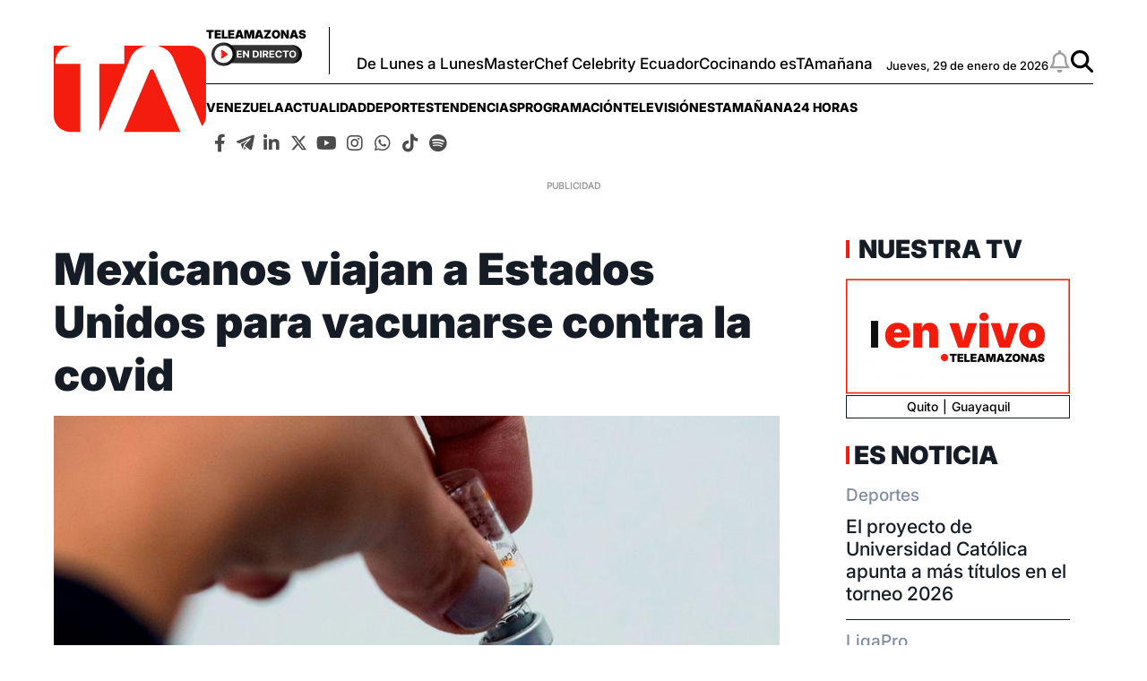

--- FILE ---
content_type: text/html; charset=UTF-8
request_url: https://www.teleamazonas.com/mexicanos-viajan-a-estados-unidos-para-vacunarse-contra-la-covid/
body_size: 48827
content:
<!DOCTYPE html>
<html>
    <head>
        <meta http-equiv="Content-Type" content="text/html; charset=utf-8" />
                    <meta name="viewport" content="width=device-width,user-scalable=yes" />
                                    

                            <link rel="canonical" href="https://www.teleamazonas.com/mexicanos-viajan-a-estados-unidos-para-vacunarse-contra-la-covid/" />
<title>Mexicanos viajan a Estados Unidos para vacunarse contra la covid</title>
<meta name="description" content="La velocidad con la que se está inmunizando en EE.UU ha provocado que mexicanos viajen al país vecino para vacunarse contra la covid-19."/>
<meta name="keywords" content="mexicanos, viajan, estados, unidos, vacunarse"/>
<meta property="fb:app_id" content="321736354530341"/>
<meta property="og:title" content="Mexicanos viajan a Estados Unidos para vacunarse contra la covid"/>
<meta property="og:type" content="article"/>
<meta property="og:image" content="https://imagenes.teleamazonas.com/files/og_thumbnail/uploads/2025/05/13/6823caf1ee2e1.jpeg"/>
<meta property="og:image:url" content="https://imagenes.teleamazonas.com/files/og_thumbnail/uploads/2025/05/13/6823caf1ee2e1.jpeg"/>
<meta property="og:image:type" content="image/jpeg"/>
<meta property="og:image:width" content=1200/>
<meta property="og:image:height" content=675/>
<meta property="og:url" content="https://www.teleamazonas.com/mexicanos-viajan-a-estados-unidos-para-vacunarse-contra-la-covid/"/>
<meta property="og:site_name" content="Teleamazonas"/>
<meta property="og:locale" content="es_ES"/>
<meta property="og:description" content="La velocidad con la que se está inmunizando en EE.UU ha provocado que mexicanos viajen al país vecino para vacunarse contra la covid-19."/>
<meta property="article:tag" content="mexicanos, viajan, estados, unidos, vacunarse"/>
<meta property="article:section" content="Noticias"/>
<meta property="article:published_time" content="2021-04-24T18:18:39-05:00"/>
<meta property="article:modified_time" content="2021-04-24T18:18:39-05:00"/>
<meta name="twitter:card" content="summary_large_image"/>
<meta name="twitter:site" content="Teleamazonas"/>
<meta name="twitter:title" content="Mexicanos viajan a Estados Unidos para vacunarse contra la covid"/>
<meta name="twitter:image" content="https://imagenes.teleamazonas.com/files/og_thumbnail/uploads/2025/05/13/6823caf1ee2e1.jpeg"/>
<meta name="twitter:image:width" content=1200/>
<meta name="twitter:image:height" content=675/>
<meta name="twitter:description" content="La velocidad con la que se está inmunizando en EE.UU ha provocado que mexicanos viajen al país vecino para vacunarse contra la covid-19."/>
<meta name="robots" content="index, follow, max-snippet:-1,max-image-preview:large,max-video-preview:-1"/>



                    

    <link rel="stylesheet" type="text/css" href="https://www.teleamazonas.com/assets/screen.ad06d9bfd131704e2926.css?1757449253"/>

                        <script type="application/ld+json">{"@type":"NewsArticle","@context":"https:\/\/schema.org","headline":"Mexicanos viajan a Estados Unidos para vacunarse contra la covid","alternativeHeadline":"","datePublished":"2021-04-24T18:18:39-0500","dateModified":"2021-04-24T18:18:39-0500","publisher":{"@type":"NewsMediaOrganization","name":"Teleamazonas","url":"https:\/\/www.teleamazonas.com\/","sameAs":["https:\/\/www.facebook.com\/TeleamazonasEcuador","https:\/\/x.com\/teleamazonasec","https:\/\/www.tiktok.com\/@teleamazonasec","https:\/\/www.instagram.com\/teleamazonasec","https:\/\/www.linkedin.com\/company\/teleamazonas\/","https:\/\/t.me\/teleamazonascanal","https:\/\/open.spotify.com\/user\/31jlmbtpye5eiv2ybnv6yhla7mte"],"logo":{"@type":"ImageObject","@id":"#logoImage","url":"\/images\/logo-teleamazonas-horizontal.png","height":488,"width":868}},"description":"La velocidad con la que se est\u00e1 inmunizando en Estados Unidos ha provocado que mexicanos viajen al pa\u00eds vecino para vacunarse contra la covid-19 y as\u00ed adelantarse al propio plan nacional, que est\u00e1 terminando de vacunar a sus mayores de 60 a\u00f1os.","keywords":"mexicanos, viajan, estados, unidos, vacunarse","articleSection":"Noticias","articleBody":"La velocidad con la que se est\u00e1 inmunizando en Estados Unidos ha provocado que mexicanos viajen al pa\u00eds vecino para vacunarse contra la covid-19 y as\u00ed adelantarse al propio plan nacional, que est\u00e1 terminando de vacunar a sus mayores de 60 a\u00f1os. M\u00e9xico suma al momento m\u00e1s de 2,3 millones de contagios y cerca de 215.000 muertos. Cifras que lo ubican como el tercer pa\u00eds del mundo por n\u00fameros absolutos de decesos despu\u00e9s de Estados Unidos y Brasil. Pero la naci\u00f3n ha aplicado poco m\u00e1s de 15,5 millones de dosis, una cifra mucho menor a los 200 millones de ant\u00eddotos inyectados en Estados Unidos, por lo que el pa\u00eds vecino se ha convertido en un lugar al que ir para buscar la inmunizaci\u00f3n. Aunque es muy dif\u00edcil de cuantificar, hay un claro flujo de mexicanos que viaja al sur de Estados Unidos a vacunarse contra la covid. Especialmente desde que Texas, Arizona y Luisiana iniciaron la inmunizaci\u00f3n sin restricciones ni el registro del estado migratorio de los pacientes. Armando, quien ha preferido no dar su nombre real, es un mexicano de 30 a\u00f1os que viaj\u00f3 hace unas semanas a Estados Unidos para recibir la vacuna. Fue en Houston, Texas, a donde hizo dos viajes rel\u00e1mpago en un lapso de tres semanas para recibir la dosis que le garantizar\u00eda la inmunidad. \"Mi hermana vive all\u00e1 y como vio que estaba muy lenta la vacunaci\u00f3n en M\u00e9xico dijo que mejor me vacunara en Estados Unidos\", asegur\u00f3 a Efe. El proceso de vacunaci\u00f3n fue f\u00e1cil, relat\u00f3, ya que en Estados Unidos se est\u00e1 inoculando en estacionamientos, centros comerciales y otros puestos de vacunaci\u00f3n como farmacias. \"Ni siquiera me pidieron algo que acreditara mi residencia\", reconoci\u00f3. No ve nada de malo en lo que hizo, pues indic\u00f3 que solo se adelant\u00f3 un poco al proceso. \"En alg\u00fan momento en M\u00e9xico me iba a tocar\", zanj\u00f3. Aunque desde hace m\u00e1s de un a\u00f1o el movimiento terrestre est\u00e1 bastante restringido en la frontera entre M\u00e9xico y Estados Unidos; varios mexicanos han podido cruzar alegando motivos familiares, m\u00e9dicos o porque tienen la doble nacionalidad, y han aprovechado la ocasi\u00f3n para vacunarse en el pa\u00eds vecino. En la ciudad mexicana de Tijuana radica Patty Pichardo, una mujer de 36 a\u00f1os nacida en M\u00e9xico pero tambi\u00e9n con nacionalidad estadounidense, quien se aplic\u00f3 recientemente la vacuna en San Diego. \"Estoy a cargo de mi abuela, y no quer\u00eda tener la preocupaci\u00f3n de que ella ya estuviera vacunada y yo no. Tambi\u00e9n cuido de mi mam\u00e1, soy la \u00fanica joven en la familia que vive en Tijuana\", cont\u00f3 a Efe esta administradora de empresas. Patty contrajo el virus en diciembre de 2020; y no fue hasta el 19 de marzo de 2021 cuando acudi\u00f3 al Petco Park, en San Diego, Estados Unidos para recibir su primera dosis. En este punto, dijo, tard\u00f3 cerca de dos horas. Para su segunda dosis, que recibi\u00f3 el d\u00eda 17 de abril, el proceso fue de alrededor de 20 minutos en aplic\u00e1rsela y en esa ocasi\u00f3n se vacun\u00f3 en la Universidad de San Diego. \"La organizaci\u00f3n en cuanto a hacer filas es m\u00e1s organizada en San Diego, pues all\u00e1 los polic\u00edas ayudan con el tr\u00e1fico. En Tijuana se hizo un desmadre (caos)\", expres\u00f3 la joven, en referencia a la vacunaci\u00f3n de mayores de 60 a\u00f1os en la ciudad fronteriza. Si bien, el turismo m\u00e9dico no es algo nuevo, la falta de oferta de dosis contra la covid-19 potencia el n\u00famero de mexicanos, y latinoamericanos en general, que viajan a Estados Unidos para recibir la vacuna. \"Este es un fen\u00f3meno que no hab\u00edamos visto antes. Quiz\u00e1 baje de intensidad en un a\u00f1o y medio, cuando se tenga un mayor acceso en el mundo\" a las vacunas, afirm\u00f3 a Efe Jorge Baruch, maestro en Ciencia Pol\u00edtica en Salud Global y jefe de la Cl\u00ednica del Viajero de la Universidad Nacional Aut\u00f3noma de M\u00e9xico (UNAM). El especialista asegur\u00f3 que se espera que en unos meses este fen\u00f3meno se replique en M\u00e9xico; pues los pa\u00edses centroamericanos y caribe\u00f1os por su situaci\u00f3n de pobreza, ser\u00e1n de los \u00faltimos en acceder a vacunas. \"Podr\u00edamos esperar que haya flujos de migrantes que busquen vacunarse en M\u00e9xico\", concluy\u00f3.  EFE.","mainEntityOfPage":{"@type":"WebPage","@id":"https:\/\/www.teleamazonas.com\/mexicanos-viajan-a-estados-unidos-para-vacunarse-contra-la-covid\/"},"author":{"@type":"Person","name":"Viviana Acosta","url":"https:\/\/www.teleamazonas.com\/opinion\/"},"image":[{"@type":"ImageObject","url":"https:\/\/imagenes.teleamazonas.com\/files\/og_thumbnail\/uploads\/2025\/05\/13\/6823caf1ee2e1.jpeg","width":"488","height":"868","publisher":{"@type":"NewsMediaOrganization","name":"Teleamazonas"}}],"video":[],"audio":[]}</script>
            <script type="application/ld+json">{"@context":"https:\/\/schema.org","@type":"BreadcrumbList","itemListElement":[{"@type":"ListItem","position":1,"name":"Inicio","item":"https:\/\/www.teleamazonas.com"},{"@type":"ListItem","position":2,"name":"Mexicanos-viajan-a-estados-unidos-para-vacunarse-contra-la-covid","item":"https:\/\/www.teleamazonas.com\/mexicanos-viajan-a-estados-unidos-para-vacunarse-contra-la-covid"}]}</script>
            <script type="application/ld+json">{"@context":"https:\/\/schema.org","@type":"NewsMediaOrganization","name":"Teleamazonas","url":"https:\/\/www.teleamazonas.com\/","sameAs":["https:\/\/www.facebook.com\/TeleamazonasEcuador","https:\/\/x.com\/teleamazonasec","https:\/\/www.tiktok.com\/@teleamazonasec","https:\/\/www.instagram.com\/teleamazonasec","https:\/\/www.linkedin.com\/company\/teleamazonas\/","https:\/\/t.me\/teleamazonascanal","https:\/\/open.spotify.com\/user\/31jlmbtpye5eiv2ybnv6yhla7mte"],"logo":{"@type":"ImageObject","@id":"#logoImage","url":"https:\/\/www.teleamazonas.com\/images\/logo-teleamazonas-horizontal.png","height":488,"width":868}}</script>
            <script type="application/ld+json">[]</script>
            <script type="application/ld+json">[]</script>
        <script type="text/javascript" src="https://www.teleamazonas.com/assets/article.bundle.js?1757449253" defer></script>


            <!---- Inicio de Publicidades ---->

<script type='text/javascript'>      //Captura variables para DFP desde la url
    var getQueryString = function ( field, url ) {
        var href = url ? url : window.location.href;
        var reg = new RegExp( '[?&]' + field + '=([^&#]*)', 'i' );
        var string = reg.exec(href);
        return string ? string[1] : null;
        };
    dfp_demo = getQueryString("demo");
</script>

<!-- Start GPT Tag -->
<script async src='https://securepubads.g.doubleclick.net/tag/js/gpt.js'></script>

<script>
        var gptadslots=[]; var googletag = googletag || {}; googletag.cmd = googletag.cmd || [];
</script>
<script type='text/javascript'>
    window.googletag = window.googletag || {cmd: []};
    googletag.cmd.push(function() {
        
        //required variable for refresh
        var REFRESH_KEY = "refresh";
        var REFRESH_VALUE = "true";//Start refresh
        var SECONDS_TO_WAIT_AFTER_VIEWABILITY = 30; // 30 seconds
        googletag.pubads().addEventListener("impressionViewable", function (event) {
            var slot = event.slot;
            if (slot.getTargeting(REFRESH_KEY).indexOf(REFRESH_VALUE) > -1) {
                setTimeout(function () {
                    if (slot.getTargeting("refreshed_slot")) {
                        slot.setTargeting("refreshed_slot", "true");
                        }
                    googletag.pubads().refresh([slot]);
                }, SECONDS_TO_WAIT_AFTER_VIEWABILITY * 1000);
            }
        });
//End refresh

        googletag.defineOutOfPageSlot('/21696216014/Teleamazonas_Web-ITT',googletag.enums.OutOfPageFormat.INTERSTITIAL).addService(googletag.pubads());
        
        googletag.defineOutOfPageSlot('/21696216014/Teleamazonas_Bottom_Anchor',googletag.enums.OutOfPageFormat.BOTTOM_ANCHOR).addService(googletag.pubads());

//googletag.pubads().setTargeting('Demo',dfp_demo);
        googletag.pubads().setTargeting('Seccion','Portada');
        googletag.pubads().setTargeting('Subseccion','');
        googletag.pubads().setTargeting('Tipo','');
        googletag.pubads().setTargeting('Id','');
        googletag.pubads().setCentering(true);
        googletag.pubads().enableSingleRequest();
        googletag.pubads().collapseEmptyDivs();
        googletag.enableServices();
        });
    </script>

<!---- Fin de Publicidades ---->
                                        <link rel="shortcut icon" href="https://www.teleamazonas.com/favicon.ico?1757449253" />
                                 
<script>
    document.addEventListener('copy', function(event) {
        // Prevent the default copy action
        event.preventDefault();
        const selection = document.getSelection().toString();
        const customMessage = "\nContenido publicado en TELEAMAZONAS.COM. Para hacer uso del mismo, cita la fuente y haz un enlace a la nota original ";
      	const urlCopy = window.location.href;

        // Combine the selected text with the custom message
        const modifiedText = selection + customMessage + urlCopy;

        // Set the modified text to the clipboard
        if (event.clipboardData) {
            event.clipboardData.setData('text/plain', modifiedText);
        } else if (window.clipboardData) {
            // For older browsers (IE)
            window.clipboardData.setData('Text', modifiedText);
        }
    });
</script>
<!-- Google Tag Manager -->
<script>(function(w,d,s,l,i){w[l]=w[l]||[];w[l].push({'gtm.start':
new Date().getTime(),event:'gtm.js'});var f=d.getElementsByTagName(s)[0],
j=d.createElement(s),dl=l!='dataLayer'?'&l='+l:'';j.async=true;j.src=
'https://www.googletagmanager.com/gtm.js?id='+i+dl;f.parentNode.insertBefore(j,f);
})(window,document,'script','dataLayer','GTM-58FTCQX');</script>
<!-- End Google Tag Manager -->

<!-- Google tag (gtag.js) -->
<script async src="https://www.googletagmanager.com/gtag/js?id=AW-945957195"></script>
<script>
  window.dataLayer = window.dataLayer || [];
  function gtag(){dataLayer.push(arguments);}
  gtag('js', new Date());

  gtag('config', 'AW-945957195');
</script>

<!-- Event snippet for Website traffic conversion page -->
<script>
  gtag('event', 'conversion', {'send_to': 'AW-945957195/O8ANCOn56sQDEMvSiMMD'});
</script>





     </head>
    <body     
    class="article-page"
>
        
    <div id="main-container" class="main-container">

            <!-- Google Tag Manager (noscript) -->
<noscript><iframe src="https://www.googletagmanager.com/ns.html?id=GTM-58FTCQX"
height="0" width="0" style="display:none;visibility:hidden"></iframe></noscript>
<!-- End Google Tag Manager (noscript) -->
    <div class="o-modal o-modal__article" id="popupNotificaciones">
    <div class="o-modal__content">
        <p>
            Suscríbete a nuestras notificaciones para recibir las últimas noticias y actualizaciones.
        </p>
    </div>
    <div class="o-modal__actions">
        <a href="#?" class="u-btn u-btn--secondary">No, gracias</a>
        <a href="#!" class="u-btn u-btn--primary">Suscribirse</a>
    </div>
</div>
<div class="o-modal o-modal__article" id="msjNotificaciones">
    <div class="o-modal__content">
        <p>Debes habilitar las notificaciones en tu dispositivo para suscribirte a las últimas noticias.</p>
    </div>
    <div class="o-modal__actions">
        <a href="#!" class="u-btn u-btn--primary">Cerrar</a>
    </div>
</div>
    <header class="c-header" id="c-header">
    <div class="o-container">
        <!--brand.html-->
            <div class="c-header__brand">
        <a href="https://www.teleamazonas.com/" title="Teleamazonas">
            <svg width="171" height="97" viewBox="0 0 171 97" fill="none" xmlns="http://www.w3.org/2000/svg">
      <path fill-rule="evenodd" clip-rule="evenodd" d="M1.85333 17.9747C1.88267 8.06132 10 0.044 20.0307 0H0V78.1226C0 88.076 8.17201 96.1613 18.252 96.1613H29.7987V20.2987H1.85333V17.9747Z" fill="#F41C0E"/>
      <path fill-rule="evenodd" clip-rule="evenodd" d="M95.872 2.8973C98.4974 1.5013 101.343 0.533333 104.375 0H79.124V20.2987H51.1733V96.1467L86.2734 13.3746C88.1947 9.01997 91.268 5.47863 95.872 2.8973Z" fill="#F41C0E"/>
      <path fill-rule="evenodd" clip-rule="evenodd" d="M152.684 0H115.655C118.905 0.582667 121.937 1.66132 124.66 3.22266C129.077 5.80132 132.145 9.18263 133.877 13.3746L166.512 89.892C169.276 86.7386 170.948 82.62 170.948 78.1226V18.0293C170.948 8.0653 162.769 0 152.684 0Z" fill="#F41C0E"/>
      <path fill-rule="evenodd" clip-rule="evenodd" d="M142.124 96.1613H78.604L107.969 27.7053C108.351 26.9039 108.921 26.5759 110.084 26.5759C111.227 26.5759 111.812 26.9039 112.193 27.7053L142.124 96.1613Z" fill="#F41C0E"/>
</svg>            <span class="sr-only">Teleamazonas</span>
        </a>
    </div>
        <div class="c-header__content">
             <!--aside.html-->
            <div class="c-header__aside">
                <div class="o-container">
                    <!--btn.html-->
                    <div class="c-header__nav-menu">
                        <button class="c-header__nav-btn c-header__nav-btn--open" data-type="menu" aria-label="Menu">
                            <div class="hamburger-box">
                                <div class="hamburger-inner"></div>
                            </div>
                            <span class="sr-only">Menú</span>
                        </button>
                    </div>
                    <!--End btn.html-->
                    <div class="c-header__aside__container">
                        <div class="c-header__aside__title">
                            <span>Teleamazonas</span>
                            <a  href="https://www.teleamazonas.com/teleamazonas-en-vivo/" >
                            <img loading="lazy" src="https://www.teleamazonas.com/images/live.png?1757449253" width="101" height="27" alt="En directo">
                        </a>
                        </div>
                                                    <ul class="c-header__aside__list"><li class="c-header__aside__item"><a class="c-header__aside__link" href="https://www.teleamazonas.com/programacion/de-lunes-a-lunes/" title="https://www.teleamazonas.com/programacion/de-lunes-a-lunes/" rel>De Lunes a Lunes</a></li><li class="c-header__aside__item"><a class="c-header__aside__link" href="/programacion/masterchef/">MasterChef Celebrity Ecuador</a></li><li class="c-header__aside__item"><a class="c-header__aside__link" href="https://www.teleamazonas.com/etiqueta/cocinando-estamanana/" rel>Cocinando esTAmañana</a></li></ul>
                                            </div>
                    <div class="c-header__options">
                        <!--date.html-->
                                                <div class="c-header__date">
            <time datetime="Jueves, 29 de enero de 2026">
        Jueves, 29 de enero de 2026
    </time>
</div>
                                                <!--notifications__icon.html-->
                        <a class="c-header__notifications u-flex" id="bell" href="#?" data-status="disabled">
                            <svg xmlns="http://www.w3.org/2000/svg" viewBox="0 0 448 512" width="25" height="25">
                                <path d="M224 0c-17.7 0-32 14.3-32 32l0 19.2C119 66 64 130.6 64 208l0 25.4c0 45.4-15.5 89.5-43.8 124.9L5.3 377c-5.8 7.2-6.9 17.1-2.9 25.4S14.8 416 24 416l400 0c9.2 0 17.6-5.3 21.6-13.6s2.9-18.2-2.9-25.4l-14.9-18.6C399.5 322.9 384 278.8 384 233.4l0-25.4c0-77.4-55-142-128-156.8L256 32c0-17.7-14.3-32-32-32zm0 96c61.9 0 112 50.1 112 112l0 25.4c0 47.9 13.9 94.6 39.7 134.6L72.3 368C98.1 328 112 281.3 112 233.4l0-25.4c0-61.9 50.1-112 112-112zm64 352l-64 0-64 0c0 17 6.7 33.3 18.7 45.3s28.3 18.7 45.3 18.7s33.3-6.7 45.3-18.7s18.7-28.3 18.7-45.3z"/>
                            </svg>
                            <span class="sr-only">Notificaciones</span>
                        </a>

                        <!--search__icon.html-->
                        <a class="c-header__search u-flex" href="/buscador/">
                            <svg xmlns="http://www.w3.org/2000/svg" viewBox="0 0 512 512" width="25" height="25">
                                <path d="M416 208c0 45.9-14.9 88.3-40 122.7L502.6 457.4c12.5 12.5 12.5 32.8 0 45.3s-32.8 12.5-45.3 0L330.7 376c-34.4 25.2-76.8 40-122.7 40C93.1 416 0 322.9 0 208S93.1 0 208 0S416 93.1 416 208zM208 352a144 144 0 1 0 0-288 144 144 0 1 0 0 288z"/>
                            </svg>
                            <span class="sr-only">Buscar</span>
                        </a>
                    </div>
                </div>
            </div>
            <!--navbar.html-->
            <nav class="c-header__navbar"
                 itemscope="itemscope" role="navigation" itemtype="https://www.schema.org/SiteNavigationElement">
                                            <ul class="c-header__navbar__options"><li class="items" role="menuitem" itemprop="name" aria-haspopup="true"><a class="nav-links" itemprop="url" href="https://www.teleamazonas.com/etiqueta/venezuela/" rel>venezuela</a></li><li class="items" role="menuitem" itemprop="name" aria-haspopup="true"><a class="nav-links" itemprop="url" href="/actualidad/">Actualidad</a><ul class="c-header__navbar__options__dropdown-content"><li class="items" role="menuitem" itemprop="name"><a class="nav-links" itemprop="url" href="/actualidad/noticias/politica/">Política</a></li><li class="items" role="menuitem" itemprop="name"><a class="nav-links" itemprop="url" href="/actualidad/noticias/seguridad/">Seguridad</a></li><li class="items" role="menuitem" itemprop="name"><a class="nav-links" itemprop="url" href="/actualidad/noticias/judicial/">Judicial</a></li><li class="items" role="menuitem" itemprop="name"><a class="nav-links" itemprop="url" href="/actualidad/noticias/sociedad/">Sociedad</a></li><li class="items" role="menuitem" itemprop="name"><a class="nav-links" itemprop="url" href="/actualidad/noticias/economia/">Economía</a></li><li class="items" role="menuitem" itemprop="name"><a class="nav-links" itemprop="url" href="/actualidad/noticias/quito/">Quito</a></li><li class="items" role="menuitem" itemprop="name"><a class="nav-links" itemprop="url" href="/actualidad/noticias/ecuador/">Ecuador</a></li><li class="items" role="menuitem" itemprop="name"><a class="nav-links" itemprop="url" href="/actualidad/noticias/internacional/">Internacional</a></li></ul></li><li class="items" role="menuitem" itemprop="name" aria-haspopup="true"><a class="nav-links" itemprop="url" href="/deportes/">Deportes</a><ul class="c-header__navbar__options__dropdown-content"><li class="items" role="menuitem" itemprop="name"><a class="nav-links" itemprop="url" href="/deportes/futbol/">Fútbol</a></li><li class="items" role="menuitem" itemprop="name"><a class="nav-links" itemprop="url" href="/deportes/el-deporte-que-queremos/">#ElDeporteQueQueremos</a></li></ul></li><li class="items" role="menuitem" itemprop="name" aria-haspopup="true"><a class="nav-links" itemprop="url" href="/tendencias/">Tendencias</a><ul class="c-header__navbar__options__dropdown-content"><li class="items" role="menuitem" itemprop="name"><a class="nav-links" itemprop="url" href="/tendencias/entretenimiento/">Entretenimiento</a></li><li class="items" role="menuitem" itemprop="name"><a class="nav-links" itemprop="url" href="/tendencias/entretenimiento/tecnologia/">Tecnología</a></li></ul></li><li class="items" role="menuitem" itemprop="name" aria-haspopup="true"><a class="nav-links" itemprop="url" href="/programacion/">Programación</a><ul class="c-header__navbar__options__dropdown-content"><li class="items" role="menuitem" itemprop="name"><a class="nav-links" itemprop="url" href="/programacion#cont-program" title="Parrilla" rel>Parrilla</a></li></ul></li><li class="items" role="menuitem" itemprop="name" aria-haspopup="true"><a class="nav-links" itemprop="url">televisión</a><ul class="c-header__navbar__options__dropdown-content"><li class="items" role="menuitem" itemprop="name"><a class="nav-links" itemprop="url" href="/programacion/de-lunes-a-lunes/">De Lunes a Lunes</a></li><li class="items" role="menuitem" itemprop="name"><a class="nav-links" itemprop="url" href="/programacion/masterchef/">MasterChef Celebrity Ecuador</a></li><li class="items" role="menuitem" itemprop="name"><a class="nav-links" itemprop="url" href="/programacion/esta-manana/">esTAmañana</a></li><li class="items" role="menuitem" itemprop="name"><a class="nav-links" itemprop="url" href="/actualidad/24horas/">24 Horas</a></li><li class="items" role="menuitem" itemprop="name"><a class="nav-links" itemprop="url" href="/actualidad/reportajes-24horas/">Reportajes de 24 Horas</a></li><li class="items" role="menuitem" itemprop="name"><a class="nav-links" itemprop="url" href="/actualidad/hora25/">Hora 25</a></li><li class="items" role="menuitem" itemprop="name"><a class="nav-links" itemprop="url" href="/tendencias/dia-a-dia/">Día a Día</a></li><li class="items" role="menuitem" itemprop="name"><a class="nav-links" itemprop="url" href="/programacion/100-ecuatorianos-dicen/">100 Ecuatorianos Dicen</a></li><li class="items" role="menuitem" itemprop="name"><a class="nav-links" itemprop="url" href="/programacion/yo-me-llamo/">Yo Me Llamo</a></li><li class="items" role="menuitem" itemprop="name"><a class="nav-links" itemprop="url" href="/programacion/de-a-en-a/">De Año en Año</a></li><li class="items" role="menuitem" itemprop="name"><a class="nav-links" itemprop="url" href="/programacion/ahora-caigo/">Ahora Caigo</a></li><li class="items" role="menuitem" itemprop="name"><a class="nav-links" itemprop="url" href="/programacion/el-buscador/">El Buscador</a></li><li class="items" role="menuitem" itemprop="name"><a class="nav-links" itemprop="url" href="/programacion/el-after/">El After</a></li></ul></li><li class="items" role="menuitem" itemprop="name" aria-haspopup="true"><a class="nav-links" itemprop="url" href="/programacion/esta-manana/">esTAmañana</a></li><li class="items" role="menuitem" itemprop="name" aria-haspopup="true"><a class="nav-links" itemprop="url" href="/actualidad/24horas/">24 Horas</a><ul class="c-header__navbar__options__dropdown-content"><li class="items" role="menuitem" itemprop="name"><a class="nav-links" itemprop="url" href="/actualidad/24horas/quito/">24 Horas Quito</a></li><li class="items" role="menuitem" itemprop="name"><a class="nav-links" itemprop="url" href="/actualidad/24horas/guayaquil/">24 Horas Guayaquil</a></li></ul></li></ul>
                                         <!--socials-media.html-->
                    <nav class="c-navbar__social">
    <ul class="c-navbar__social__list">
        <li class="c-navbar__social__items">
            <a aria-current="page" href="http://www.facebook.com/TeleamazonasEcuador/" target="_blank" class="links">
                <i class="fab fa-facebook-f"></i>
            </a>
        </li>
        <li  class="c-navbar__social__items">
            <a aria-current="page" href="https://t.me/teleamazonascanal" target="_blank" class="links">
                <i class="icon-telegram">
                    <svg viewBox="0 0 377 318" xmlns="http://www.w3.org/2000/svg" style="width: 20px; height: 20px;">
                        <title>Telegram</title>
                        <path d="M376.011 31.4308C373.813 41.9175 371.557 52.3935 369.428 62.8948C356.811 125.097 344.224 187.305 331.624 249.512C328.837 263.269 326.023 277.021 323.251 290.781C317.892 317.369 294.316 325.763 273.056 308.637C241.177 282.957 209.392 257.159 177.313 231.731C172.664 228.045 171.356 224.965 173.217 219.335C174.635 215.053 176.291 211.397 179.423 208.083C217.451 167.84 255.372 127.496 293.32 87.1801C293.908 86.5575 294.515 85.9521 295.081 85.3121C299.221 80.6268 299.768 74.9868 296.516 70.5882C293.167 66.0575 287.424 64.9282 281.744 67.8095C270.097 73.7202 258.483 79.6908 246.855 85.6322C187.511 115.953 128.159 146.256 68.8532 176.648C66.4666 177.871 64.4172 177.987 61.9359 177.259C48.5906 173.336 35.1226 169.801 21.8799 165.564C16.7546 163.924 11.5652 161.48 7.35191 158.188C-1.81209 151.025 -1.98278 139.184 6.83189 131.557C10.5332 128.355 15.0599 125.737 19.6426 123.981C125.133 83.5561 230.673 43.2548 336.264 3.09216C341.073 1.26283 346.433 0.192146 351.571 0.064146C362.997 -0.218521 371.891 7.01882 374.929 18.0602C375.283 19.3402 375.649 20.6175 376.011 21.8962V31.4308Z"/>
                        <path d="M89.2 190.877C137.868 166.016 186.163 141.345 234.457 116.673C234.573 116.839 234.688 117.004 234.804 117.169C231.92 120.264 229.049 123.371 226.149 126.449C203.789 150.204 181.36 173.895 159.147 197.785C156.699 200.417 154.693 203.989 153.809 207.464C146.256 237.135 139.012 266.883 131.668 296.607C131.441 297.524 131.124 298.419 130.747 299.66C126.335 295.456 124.031 290.405 122.172 285.1C114.589 263.46 107.027 241.813 99.4533 220.169C96.0733 210.505 92.688 200.843 89.2 190.877Z"/>
                        <path d="M151.313 308.748C156.147 289.169 160.867 270.058 165.711 250.442C176.686 259.277 187.29 267.813 198.253 276.637C195.458 279.228 192.906 281.605 190.342 283.969C185.051 288.849 179.751 293.72 174.457 298.598C169.25 303.393 163.407 307.019 156.333 308.3C154.819 308.573 153.258 308.582 151.313 308.748Z"/>
                    </svg>
                </i>
            </a>
        </li>

        <li  class="c-navbar__social__items">
            <a aria-current="page" href="https://www.linkedin.com/company/teleamazonas" target="_blank" class="links">
                <i class="fab fa-linkedin-in"></i>
            </a>
        </li>
        <li  class="c-navbar__social__items">
            <a aria-current="page" href="https://x.com/teleamazonasec" target="_blank" class="links">
                <i class="icon-x-twitter">
                    <svg xmlns="http://www.w3.org/2000/svg" viewBox="0 0 512 512" style="width: 25px;height: 19px; margin-top: 5px;">
                        <title>X Twitter</title>
                        <path d="M389.2 48h70.6L305.6 224.2 487 464H345L233.7 318.6 106.5 464H35.8L200.7 275.5 26.8 48H172.4L272.9 180.9 389.2 48zM364.4 421.8h39.1L151.1 88h-42L364.4 421.8z"/>
                    </svg>
                </i>
            </a>
        </li>
        <li  class="c-navbar__social__items">
            <a aria-current="page" href="http://www.youtube.com/@TeleamazonasEcuadorOficial" target="_blank" class="links">
                <i class="fab fa-youtube"></i>
            </a>
        </li>
        <li  class="c-navbar__social__items">
            <a aria-current="page" href="https://www.instagram.com/teleamazonasec" target="_blank" class="links">
                <i class="fab fa-instagram"></i>
            </a>
        </li>
        <li  class="c-navbar__social__items">
            <a aria-current="page" href="http://www.whatsapp.com/channel/0029VaY0BlrCHDyuGMS9cy3N" target="_blank" class="links">
                <i class="fab fa-whatsapp"></i>
            </a>
        </li>
        <li  class="c-navbar__social__items">
            <a aria-current="page" href="https://www.tiktok.com/@teleamazonasec" target="_blank" class="links">
                <i class="fab fa-tiktok"></i>
            </a>
        </li>
        <li  class="c-navbar__social__items">
            <a aria-current="page" href="https://open.spotify.com/user/31jlmbtpye5eiv2ybnv6yhla7mte?si=8d806d71d1c140ce&nd=1&dlsi=943fe9840dbb4834" target="_blank" class="links">
                <i class="fab fa-spotify"></i>
            </a>
        </li>






    </ul>
</nav>
            </nav>
        </div>
    </div>
    <!--sidebar-left.html-->
    <div id="sideBarTeleamazonas" class="c-sidenav">
        <a href="javascript:void(0)" class="c-header__nav-btn--close">&times;</a>
        <div class="c-sidenav__menu">
            <nav class="c-navbar__social">
    <ul class="c-navbar__social__list">
        <li class="c-navbar__social__items">
            <a aria-current="page" href="http://www.facebook.com/TeleamazonasEcuador/" target="_blank" class="links">
                <i class="fab fa-facebook-f"></i>
            </a>
        </li>
        <li  class="c-navbar__social__items">
            <a aria-current="page" href="https://t.me/teleamazonascanal" target="_blank" class="links">
                <i class="icon-telegram">
                    <svg viewBox="0 0 377 318" xmlns="http://www.w3.org/2000/svg" style="width: 20px; height: 20px;">
                        <title>Telegram</title>
                        <path d="M376.011 31.4308C373.813 41.9175 371.557 52.3935 369.428 62.8948C356.811 125.097 344.224 187.305 331.624 249.512C328.837 263.269 326.023 277.021 323.251 290.781C317.892 317.369 294.316 325.763 273.056 308.637C241.177 282.957 209.392 257.159 177.313 231.731C172.664 228.045 171.356 224.965 173.217 219.335C174.635 215.053 176.291 211.397 179.423 208.083C217.451 167.84 255.372 127.496 293.32 87.1801C293.908 86.5575 294.515 85.9521 295.081 85.3121C299.221 80.6268 299.768 74.9868 296.516 70.5882C293.167 66.0575 287.424 64.9282 281.744 67.8095C270.097 73.7202 258.483 79.6908 246.855 85.6322C187.511 115.953 128.159 146.256 68.8532 176.648C66.4666 177.871 64.4172 177.987 61.9359 177.259C48.5906 173.336 35.1226 169.801 21.8799 165.564C16.7546 163.924 11.5652 161.48 7.35191 158.188C-1.81209 151.025 -1.98278 139.184 6.83189 131.557C10.5332 128.355 15.0599 125.737 19.6426 123.981C125.133 83.5561 230.673 43.2548 336.264 3.09216C341.073 1.26283 346.433 0.192146 351.571 0.064146C362.997 -0.218521 371.891 7.01882 374.929 18.0602C375.283 19.3402 375.649 20.6175 376.011 21.8962V31.4308Z"/>
                        <path d="M89.2 190.877C137.868 166.016 186.163 141.345 234.457 116.673C234.573 116.839 234.688 117.004 234.804 117.169C231.92 120.264 229.049 123.371 226.149 126.449C203.789 150.204 181.36 173.895 159.147 197.785C156.699 200.417 154.693 203.989 153.809 207.464C146.256 237.135 139.012 266.883 131.668 296.607C131.441 297.524 131.124 298.419 130.747 299.66C126.335 295.456 124.031 290.405 122.172 285.1C114.589 263.46 107.027 241.813 99.4533 220.169C96.0733 210.505 92.688 200.843 89.2 190.877Z"/>
                        <path d="M151.313 308.748C156.147 289.169 160.867 270.058 165.711 250.442C176.686 259.277 187.29 267.813 198.253 276.637C195.458 279.228 192.906 281.605 190.342 283.969C185.051 288.849 179.751 293.72 174.457 298.598C169.25 303.393 163.407 307.019 156.333 308.3C154.819 308.573 153.258 308.582 151.313 308.748Z"/>
                    </svg>
                </i>
            </a>
        </li>

        <li  class="c-navbar__social__items">
            <a aria-current="page" href="https://www.linkedin.com/company/teleamazonas" target="_blank" class="links">
                <i class="fab fa-linkedin-in"></i>
            </a>
        </li>
        <li  class="c-navbar__social__items">
            <a aria-current="page" href="https://x.com/teleamazonasec" target="_blank" class="links">
                <i class="icon-x-twitter">
                    <svg xmlns="http://www.w3.org/2000/svg" viewBox="0 0 512 512" style="width: 25px;height: 19px; margin-top: 5px;">
                        <title>X Twitter</title>
                        <path d="M389.2 48h70.6L305.6 224.2 487 464H345L233.7 318.6 106.5 464H35.8L200.7 275.5 26.8 48H172.4L272.9 180.9 389.2 48zM364.4 421.8h39.1L151.1 88h-42L364.4 421.8z"/>
                    </svg>
                </i>
            </a>
        </li>
        <li  class="c-navbar__social__items">
            <a aria-current="page" href="http://www.youtube.com/@TeleamazonasEcuadorOficial" target="_blank" class="links">
                <i class="fab fa-youtube"></i>
            </a>
        </li>
        <li  class="c-navbar__social__items">
            <a aria-current="page" href="https://www.instagram.com/teleamazonasec" target="_blank" class="links">
                <i class="fab fa-instagram"></i>
            </a>
        </li>
        <li  class="c-navbar__social__items">
            <a aria-current="page" href="http://www.whatsapp.com/channel/0029VaY0BlrCHDyuGMS9cy3N" target="_blank" class="links">
                <i class="fab fa-whatsapp"></i>
            </a>
        </li>
        <li  class="c-navbar__social__items">
            <a aria-current="page" href="https://www.tiktok.com/@teleamazonasec" target="_blank" class="links">
                <i class="fab fa-tiktok"></i>
            </a>
        </li>
        <li  class="c-navbar__social__items">
            <a aria-current="page" href="https://open.spotify.com/user/31jlmbtpye5eiv2ybnv6yhla7mte?si=8d806d71d1c140ce&nd=1&dlsi=943fe9840dbb4834" target="_blank" class="links">
                <i class="fab fa-spotify"></i>
            </a>
        </li>






    </ul>
</nav>
            <nav class="c-menumobile">
                                        <ul class="c-menumobile__list" itemscope="" itemtype="https://www.schema.org/SiteNavigationElement" role="navigation"><li class="items" role="menuitem" aria-haspopup="true" itemprop="name"><a class="nav-links nav-links--submenu" itemprop="url" href="/actualidad/">Actualidad</a><span class="submenus-arrow"></span><div class="panel"><ul class="c-menumobile__submenu"><li class="items"><a class="nav-links" itemprop="url" href="/actualidad/noticias/politica/">Política</a></li><li class="items"><a class="nav-links" itemprop="url" href="/actualidad/noticias/seguridad/">Seguridad</a></li><li class="items"><a class="nav-links" itemprop="url" href="/actualidad/noticias/judicial/">Judicial</a></li><li class="items"><a class="nav-links" itemprop="url" href="/actualidad/noticias/sociedad/">Sociedad</a></li><li class="items"><a class="nav-links" itemprop="url" href="/actualidad/noticias/economia/">Economía</a></li><li class="items"><a class="nav-links" itemprop="url" href="/actualidad/noticias/quito/">Quito</a></li><li class="items"><a class="nav-links" itemprop="url" href="/actualidad/noticias/ecuador/">Ecuador</a></li><li class="items"><a class="nav-links" itemprop="url" href="/actualidad/te-puede-interesar/">Te puede interesar</a></li><li class="items"><a class="nav-links" itemprop="url" href="/actualidad/noticias/internacional/">Internacional</a></li></ul></div></li><li class="items" role="menuitem" aria-haspopup="true" itemprop="name"><a class="nav-links nav-links--submenu" itemprop="url" href="/deportes/">Deportes</a><span class="submenus-arrow"></span><div class="panel"><ul class="c-menumobile__submenu"><li class="items"><a class="nav-links" itemprop="url" href="/deportes/futbol/">Fútbol</a></li><li class="items"><a class="nav-links" itemprop="url" href="/deportes/otros-deportes/">Otros deportes</a></li></ul></div></li><li class="items" role="menuitem" aria-haspopup="true" itemprop="name"><a class="nav-links nav-links--submenu" itemprop="url" href="/tendencias/">Tendencias</a><span class="submenus-arrow"></span><div class="panel"><ul class="c-menumobile__submenu"><li class="items"><a class="nav-links" itemprop="url" href="/tendencias/entretenimiento/tecnologia/">Tecnología</a></li><li class="items"><a class="nav-links" itemprop="url" href="/tendencias/entretenimiento/">Entretenimiento</a></li></ul></div></li><li class="items" role="menuitem" aria-haspopup="true" itemprop="name"><a class="nav-links nav-links--submenu" itemprop="url" href="/programacion/masterchef/">MasterChef Celebrity Ecuador</a><span class="submenus-arrow"></span><div class="panel"></div></li><li class="items" role="menuitem" aria-haspopup="true" itemprop="name"><a class="nav-links nav-links--submenu" itemprop="url" href="/programacion/">Programación</a><span class="submenus-arrow"></span><div class="panel"><ul class="c-menumobile__submenu"><li class="items"><a class="nav-links" itemprop="url" href="/programacion/#cont-program" title="Parrilla" rel>Parrilla</a></li></ul></div></li><li class="items" role="menuitem" aria-haspopup="true" itemprop="name"><a class="nav-links nav-links--submenu" itemprop="url">televisión</a><span class="submenus-arrow"></span><div class="panel"><ul class="c-menumobile__submenu"><li class="items"><a class="nav-links" itemprop="url" href="/programacion/masterchef/">MasterChef Celebrity Ecuador</a></li><li class="items"><a class="nav-links" itemprop="url" href="/programacion/esta-manana/">esTAmañana</a></li><li class="items"><a class="nav-links" itemprop="url" href="/actualidad/24horas/">24 Horas</a></li><li class="items"><a class="nav-links" itemprop="url" href="/actualidad/reportajes-24horas/">Reportajes de 24 Horas</a></li><li class="items"><a class="nav-links" itemprop="url" href="/programacion/de-lunes-a-lunes/">De Lunes a Lunes</a></li><li class="items"><a class="nav-links" itemprop="url" href="/tendencias/dia-a-dia/">Día a Día</a></li><li class="items"><a class="nav-links" itemprop="url" href="/programacion/100-ecuatorianos-dicen/">100 Ecuatorianos Dicen</a></li><li class="items"><a class="nav-links" itemprop="url" href="/programacion/de-a-en-a/">De Año en Año</a></li><li class="items"><a class="nav-links" itemprop="url" href="/programacion/ahora-caigo/">Ahora Caigo</a></li><li class="items"><a class="nav-links" itemprop="url" href="/programacion/el-buscador/">El Buscador</a></li><li class="items"><a class="nav-links" itemprop="url" href="/programacion/el-after/">El After</a></li></ul></div></li><li class="items" role="menuitem" aria-haspopup="true" itemprop="name"><a class="nav-links nav-links--submenu" itemprop="url" href="https://www.teleamazonas.com/programacion/esta-manana/capitulos/" title="esTAmañana" rel>esTAmañana</a><span class="submenus-arrow"></span><div class="panel"><ul class="c-menumobile__submenu"><li class="items"><a class="nav-links" itemprop="url" href="https://www.teleamazonas.com/etiqueta/cocinando-estamanana/" title="Cocinando esTAmañana" rel>Cocinando esTAmañana</a></li></ul></div></li><li class="items" role="menuitem" aria-haspopup="true" itemprop="name"><a class="nav-links nav-links--submenu" itemprop="url" href="/actualidad/24horas/">24 Horas</a><span class="submenus-arrow"></span><div class="panel"></div></li><li class="items" role="menuitem" aria-haspopup="true" itemprop="name"><a class="nav-links nav-links--submenu" itemprop="url" href="https://www.teleamazonas.com/teleamazonas-en-vivo/" title="Teleamazonas En Vivo" rel>EN DIRECTO</a><span class="submenus-arrow"></span><div class="panel"></div></li></ul>
                            </nav>
        </div>
    </div>
  </header>
<div data-label="Publicidad" class="u-flex c-add"><div class="ad-unit c-add c-add-header_ad" id="header_ad"><div>
      <script type="text/javascript">
       if ("googletag" in window && googletag.cmd && googletag.cmd.push) {
                    googletag.cmd.push(function () {
                        var sizeMapping = googletag.sizeMapping().addSize([992, 0], [[728,90],[970,90],[970,250]]).addSize([768, 0], [[728,250],[728,180],[728,90]]).addSize([320, 0], [[320,100],[320,50]]).addSize([0, 0], [[300,50],[300,100],[320,50],[320,100]]).build();
                        const slot = googletag.defineSlot("/21696216014/teleamazonas/header", [[728,90],[970,90],[970,250],[728,250],[728,180],[320,100],[320,50],[300,50],[300,100]], "header_ad")
                            .defineSizeMapping(sizeMapping)
                            .addService(googletag.pubads());

                        googletag.enableServices();
                        googletag.display("header_ad");
                    });
                }
      </script>
    </div></div></div>


        <div class="page-content">
                            
    <main><section class="o-section"><div class="o-container"><article class="c-detail"><div class="c-detail__content"><div class="u-column"><div class="c-detail__title"><div class="c-detail__title__label"></div><h1 class="c-detail__title__h1">Mexicanos viajan a Estados Unidos para vacunarse contra la covid</h1></div><div class="c-detail__media"><div class="content-media"><div class="media-image-or-video media-container"><figure itemscope itemtype="http://schema.org/ImageObject" class="image-container"><picture><source media="(min-width: 992px)" width="832" height="468" srcset="https://imagenes.teleamazonas.com/files/main_image_832_468/uploads/2025/05/13/6823caf1ee2e1.jpeg"><source media="(min-width: 480px)" width="640" height="360" srcset="https://imagenes.teleamazonas.com/files/image_640_360/uploads/2025/05/13/6823caf1ee2e1.jpeg"><img loading="lazy" class="u-img-fluid" alt width="448" height="252" src="https://imagenes.teleamazonas.com/files/main_image_448_252/uploads/2025/05/13/6823caf1ee2e1.jpeg"></source></source></picture></figure></div><div class="c-detail__media__piefoto photo_item"></div></div></div><section class="c-detail__info"><div class="c-detail__author"><p>Autor</p><p>Viviana Acosta</p></div><div class="c-detail__share"><p>Compartir</p><nav class="c-navbar__social"><ul class="c-navbar__social__list shared-news"><li class="c-navbar__social__items"><a aria-current="page" href="https://twitter.com/intent/tweet?text=Mexicanos%20viajan%20a%20Estados%20Unidos%20para%20vacunarse%20contra%20la%20covid&url=https://www.teleamazonas.com/mexicanos-viajan-a-estados-unidos-para-vacunarse-contra-la-covid/" target="_blank" class="links"><i class="icon-x-twitter"><svg xmlns="http://www.w3.org/2000/svg" viewbox="0 0 512 512" style="width:25px;height:19px;margin-top:5px;"><title>X Twitter</title><path d="M389.2 48h70.6L305.6 224.2 487 464H345L233.7 318.6 106.5 464H35.8L200.7 275.5 26.8 48H172.4L272.9 180.9 389.2 48zM364.4 421.8h39.1L151.1 88h-42L364.4 421.8z"></path></svg></i></a></li><li class="c-navbar__social__items"><a aria-current="page" href="https://t.me/share/url?text=Mexicanos%20viajan%20a%20Estados%20Unidos%20para%20vacunarse%20contra%20la%20covid&url=https://www.teleamazonas.com/mexicanos-viajan-a-estados-unidos-para-vacunarse-contra-la-covid/" target="_blank" class="links"><i class="icon-telegram"><svg xmlns="http://www.w3.org/2000/svg" xmlns:xlink="http://www.w3.org/1999/xlink" viewbox="0 0 30 30" version="1.1" role="img" aria-labelledby="at-svg-telegram-10" style="width:25px;height:25px;"><title>Telegram</title><g><g fill-rule="evenodd"></g><path d="M15.02 20.814l9.31-12.48L9.554 17.24l1.92 6.42c.225.63.114.88.767.88l.344-5.22 2.436 1.494z" opacity=".6"></path><path d="M12.24 24.54c.504 0 .727-.234 1.008-.51l2.687-2.655-3.35-2.054-.344 5.22z" opacity=".3"></path><path d="M12.583 19.322l8.12 6.095c.926.52 1.595.25 1.826-.874l3.304-15.825c.338-1.378-.517-2.003-1.403-1.594L5.024 14.727c-1.325.54-1.317 1.29-.24 1.625l4.98 1.58 11.53-7.39c.543-.336 1.043-.156.633.214"></path></g></svg></i></a></li><li class="c-navbar__social__items"><a aria-current="page" href="https://www.facebook.com/sharer/sharer.php?u=https://www.teleamazonas.com/mexicanos-viajan-a-estados-unidos-para-vacunarse-contra-la-covid/" target="_blank" class="links"><i class="fab fa-facebook-f"></i></a></li><li class="c-navbar__social__items"><a aria-current="page" href="https://api.whatsapp.com/send?text=Mexicanos%20viajan%20a%20Estados%20Unidos%20para%20vacunarse%20contra%20la%20covid%20-%20https://www.teleamazonas.com/mexicanos-viajan-a-estados-unidos-para-vacunarse-contra-la-covid/" target="_blank" class="links"><i class="fab fa-whatsapp"></i></a></li></ul></nav></div><div class="c-detail__date"><div class="c-detail__date__container"><p>Actualizada:</p><p>24 abr 2021 - 18:18</p></div></div></section><div class="u-buttons__join-social-media-wp"><a href="https://www.whatsapp.com/channel/0029VaY0BlrCHDyuGMS9cy3N" class="u-btns btn-join-social-media" target="_blank"> Unirse a Whatsapp <svg class="icon-join-social-media" width="35" height="35" viewbox="0 0 1032 1032" fill="none" xmlns="http://www.w3.org/2000/svg"><path d="M91.0469 506.743C91.0469 601.54 121.931 689.4 174.246 760.885L119.696 921.832L287.536 868.501C356.492 913.747 439.119 940.161 527.89 940.161C768.715 940.161 964.691 745.729 964.691 506.743C964.691 267.697 768.715 73.28 527.89 73.28C286.964 73.28 91.0469 267.697 91.0469 506.743Z" fill="url(#paint0_linear_223_17)"></path><path fill-rule="evenodd" clip-rule="evenodd" d="M525.353 90.0633C295.818 90.0633 109.164 275.289 109.164 503.033C109.164 593.347 138.588 677.054 188.43 745.158L136.46 898.495L296.364 847.686C362.06 890.791 440.78 915.958 525.353 915.958C754.791 915.958 941.501 730.719 941.501 503.033C941.501 275.289 754.791 90.0633 525.353 90.0633ZM1020.33 503.033C1020.33 774.259 798.723 994.189 525.353 994.189C438.54 994.189 356.976 972.019 286.07 933.071L11.9995 1020.17L101.336 756.657C56.2542 682.627 30.3315 595.813 30.3315 503.033C30.3315 231.749 251.941 11.8327 525.353 11.8327C798.723 11.8327 1020.33 231.749 1020.33 503.033Z" fill="white"></path><path d="M525.353 90.0633C295.818 90.0633 109.164 275.289 109.164 503.033C109.164 593.347 138.588 677.054 188.43 745.158L136.46 898.495L296.364 847.686C362.06 890.791 440.78 915.958 525.353 915.958C754.791 915.958 941.501 730.719 941.501 503.033C941.501 275.289 754.791 90.0633 525.353 90.0633ZM1020.33 503.033C1020.33 774.259 798.723 994.189 525.353 994.189C438.54 994.189 356.976 972.019 286.07 933.071L11.9995 1020.17L101.336 756.657C56.2542 682.627 30.3315 595.813 30.3315 503.033C30.3315 231.749 251.941 11.8327 525.353 11.8327C798.723 11.8327 1020.33 231.749 1020.33 503.033Z" stroke="#00B13A" stroke-width="22.6667" stroke-miterlimit="10" stroke-linecap="round" stroke-linejoin="round"></path><path d="M620.363 372.68C620.363 423.69 579.01 465.042 528.001 465.042C476.989 465.042 435.637 423.69 435.637 372.68C435.637 321.669 476.989 280.316 528.001 280.316C579.01 280.316 620.363 321.669 620.363 372.68Z" fill="white"></path><path d="M683.613 601.648V627.779C683.613 636.534 676.516 643.631 667.761 643.631H388.239C379.484 643.631 372.387 636.534 372.387 627.779V601.648C372.387 552.267 394.497 488.878 459.099 477.092C479.868 492.56 499.215 499.056 528 499.056C556.828 499.056 578.745 492.447 596.647 477.372C663.715 490.176 683.613 556.183 683.613 601.648Z" fill="white"></path><path d="M390.06 448.392C390.06 485.148 360.263 514.947 323.506 514.947C286.75 514.947 256.951 485.148 256.951 448.392C256.951 411.635 286.75 381.837 323.506 381.837C360.263 381.837 390.06 411.635 390.06 448.392Z" fill="white"></path><path d="M358.538 627.781C358.538 633.605 360.22 639.041 363.136 643.633H222.8C216.492 643.633 211.374 638.516 211.374 632.207V613.377C211.374 577.797 227.308 532.12 273.859 523.629C288.823 534.771 302.763 539.453 323.504 539.453C344.279 539.453 360.068 534.696 372.97 523.829C374.056 524.037 375.123 524.265 376.176 524.509C364.763 546.821 358.538 573.912 358.538 601.645V627.781Z" fill="white"></path><path d="M665.94 448.392C665.94 485.148 695.737 514.947 732.493 514.947C769.249 514.947 799.048 485.148 799.048 448.392C799.048 411.635 769.249 381.837 732.493 381.837C695.737 381.837 665.94 411.635 665.94 448.392Z" fill="white"></path><path d="M697.462 627.781C697.462 633.605 695.78 639.041 692.864 643.633H833.2C839.508 643.633 844.625 638.516 844.625 632.207V613.377C844.625 577.797 828.692 532.12 782.141 523.629C767.176 534.771 753.236 539.453 732.496 539.453C711.72 539.453 695.933 534.696 683.03 523.829C681.942 524.037 680.877 524.265 679.824 524.509C691.237 546.821 697.462 573.912 697.462 601.645V627.781Z" fill="white"></path><defs><lineargradient id="paint0_linear_223_17" x1="527.868" y1="73.28" x2="527.868" y2="940.162" gradientunits="userSpaceOnUse"><stop stop-color="#00C13E"></stop><stop offset="1" stop-color="#008530"></stop></lineargradient></defs></svg></a></div><div class="body-modules"><p wf_formattings="extended" class="c-text">La velocidad con la que se está inmunizando en Estados Unidos ha provocado que mexicanos viajen al país vecino para vacunarse contra la covid-19 y así adelantarse al propio plan nacional, que está terminando de vacunar a sus mayores de 60 años.</p><p wf_formattings="extended" class="c-text">México suma al momento más de 2,3 millones de contagios y cerca de 215.000 muertos. Cifras que lo ubican como el tercer país del mundo por números absolutos de decesos después de Estados Unidos y Brasil.</p><p wf_formattings="extended" class="c-text">Pero la nación ha aplicado poco más de 15,5 millones de dosis, una cifra mucho menor a los 200 millones de antídotos inyectados en Estados Unidos, por lo que el país vecino se ha convertido en un lugar al que ir para buscar la inmunización.</p><p wf_formattings="extended" class="c-text">Aunque es muy difícil de cuantificar, hay un claro flujo de mexicanos que viaja al sur de Estados Unidos a vacunarse contra la covid.</p><p wf_formattings="extended" class="c-text">Especialmente desde que Texas, Arizona y Luisiana iniciaron la inmunización sin restricciones ni el registro del estado migratorio de los pacientes.</p><p wf_formattings="extended" class="c-text">Armando, quien ha preferido no dar su nombre real, es un mexicano de 30 años que viajó hace unas semanas a Estados Unidos para recibir la vacuna. Fue en Houston, Texas, a donde hizo dos viajes relámpago en un lapso de tres semanas para recibir la dosis que le garantizaría la inmunidad.</p><p wf_formattings="extended" class="c-text">"Mi hermana vive allá y como vio que estaba muy lenta la vacunación en México dijo que mejor me vacunara en Estados Unidos", aseguró a Efe.</p><div data-label="Publicidad" class="u-flex c-add"><div class="ad-unit c-add c-add-box1_ad" id="box1_ad"><div>
      <script type="text/javascript">
       if ("googletag" in window && googletag.cmd && googletag.cmd.push) {
                    googletag.cmd.push(function () {
                        var sizeMapping = googletag.sizeMapping().addSize([1366, 768], [300,250]).addSize([992, 0], [300,250]).addSize([768, 0], [300,250]).addSize([320, 0], [300,250]).addSize([0, 0], [[300,250],[320,100]]).build();
                        const slot = googletag.defineSlot("/21696216014/teleamazonas/box1", [300, 250], "box1_ad")
                            .defineSizeMapping(sizeMapping)
                            .addService(googletag.pubads());

                        googletag.enableServices();
                        googletag.display("box1_ad");
                    });
                }
      </script>
    </div></div></div>
<p wf_formattings="extended" class="c-text">El proceso de vacunación fue fácil, relató, ya que en Estados Unidos se está inoculando en estacionamientos, centros comerciales y otros puestos de vacunación como farmacias.</p><p wf_formattings="extended" class="c-text">"Ni siquiera me pidieron algo que acreditara mi residencia", reconoció.</p><p wf_formattings="extended" class="c-text">No ve nada de malo en lo que hizo, pues indicó que solo se adelantó un poco al proceso. "En algún momento en México me iba a tocar", zanjó.</p><h2 class="c-detail__important c-detail__important--h2"><h3>EN LA FRONTERA</h3></h2><p wf_formattings="extended" class="c-text">Aunque desde hace más de un año el movimiento terrestre está bastante restringido en la frontera entre México y Estados Unidos; varios mexicanos han podido cruzar alegando motivos familiares, médicos o porque tienen la doble nacionalidad, y han aprovechado la ocasión para vacunarse en el país vecino.</p>    <div data-label="Publicidad" class="u-flex c-add"><div class="ad-unit c-add c-add-box2_ad" id="box2_ad"><div>
      <script type="text/javascript">
       if ("googletag" in window && googletag.cmd && googletag.cmd.push) {
                    googletag.cmd.push(function () {
                        var sizeMapping = googletag.sizeMapping().addSize([1366, 768], [300,250]).addSize([992, 0], [300,250]).addSize([768, 0], [300,250]).addSize([320, 0], [300,250]).addSize([0, 0], [[300,250],[320,100]]).build();
                        const slot = googletag.defineSlot("/21696216014/teleamazonas/box2", [300,250], "box2_ad")
                            .defineSizeMapping(sizeMapping)
                            .addService(googletag.pubads());

                        googletag.enableServices();
                        googletag.display("box2_ad");
                    });
                }
      </script>
    </div></div></div>
<p wf_formattings="extended" class="c-text">En la ciudad mexicana de Tijuana radica Patty Pichardo, una mujer de 36 años nacida en México pero también con nacionalidad estadounidense, quien se aplicó recientemente la vacuna en San Diego.</p><p wf_formattings="extended" class="c-text">"Estoy a cargo de mi abuela, y no quería tener la preocupación de que ella ya estuviera vacunada y yo no. También cuido de mi mamá, soy la única joven en la familia que vive en Tijuana", contó a Efe esta administradora de empresas.</p><p wf_formattings="extended" class="c-text">Patty contrajo el <a href="https://coronavirus.jhu.edu/map.html">virus</a> en diciembre de 2020; y no fue hasta el 19 de marzo de 2021 cuando acudió al Petco Park, en San Diego, Estados Unidos para recibir su primera dosis. En este punto, dijo, tardó cerca de dos horas.</p><p wf_formattings="extended" class="c-text">Para su segunda dosis, que recibió el día 17 de abril, el proceso fue de alrededor de 20 minutos en aplicársela y en esa ocasión se vacunó en la Universidad de San Diego.</p><p wf_formattings="extended" class="c-text">"La organización en cuanto a hacer filas es más organizada en San Diego, pues allá los policías ayudan con el tráfico. En Tijuana se hizo un desmadre (caos)", expresó la joven, en referencia a la vacunación de mayores de 60 años en la ciudad fronteriza.</p>    <div data-label="Publicidad" class="u-flex c-add"><div class="ad-unit c-add c-add-top1_ad" id="top1_ad"><div>
      <script type="text/javascript">
       if ("googletag" in window && googletag.cmd && googletag.cmd.push) {
                    googletag.cmd.push(function () {
                        var sizeMapping = googletag.sizeMapping().addSize([992, 0], [[728,250],[728,180],[728,90]]).addSize([768, 0], [[728,250],[728,180],[728,90]]).addSize([320, 0], [[300,250],[320,100],[320,50]]).addSize([0, 0], [[300,100],[300,50],[300,250]]).build();
                        const slot = googletag.defineSlot("/21696216014/teleamazonas/top1", [[300,50], [300,100], [300,250], [320,100], [728,90], [728,180], [728,250]], "top1_ad")
                            .defineSizeMapping(sizeMapping)
                            .addService(googletag.pubads());

                        googletag.enableServices();
                        googletag.display("top1_ad");
                    });
                }
      </script>
    </div></div></div>
<h2 class="c-detail__important c-detail__important--h2"><h3>SIEMPRE HUBO TURISMO MÉDICO</h3></h2><p wf_formattings="extended" class="c-text">Si bien, el turismo médico no es algo nuevo, la falta de oferta de dosis contra la covid-19 potencia el número de mexicanos, y latinoamericanos en general, que viajan a Estados Unidos para recibir la vacuna.</p><p wf_formattings="extended" class="c-text">"Este es un fenómeno que no habíamos visto antes. Quizá baje de intensidad en un año y medio, cuando se tenga un mayor acceso en el mundo" a las vacunas, afirmó a Efe Jorge Baruch, maestro en Ciencia Política en Salud Global y jefe de la Clínica del Viajero de la Universidad Nacional Autónoma de México (UNAM).</p><p wf_formattings="extended" class="c-text">El especialista aseguró que se espera que en unos meses este fenómeno se replique en México; pues los países centroamericanos y caribeños por su situación de pobreza, serán de los últimos en acceder a <a href="https://www.teleamazonas.com/estados-unidos-alcanza-la-meta-de-administrar-200-millones-de-vacunas/" data-type="post" data-id="814605">vacunas</a>.</p><p wf_formattings="extended" class="c-text">"Podríamos esperar que haya flujos de migrantes que busquen vacunarse en México", concluyó. </p><p wf_formattings="extended" class="c-text"></p><p class="has-text-align-right">EFE.</p></div><div class="c-detail__tags"><ul class="suggestions"><li><a rel="tag" title="estados unidos" href="/etiqueta/estados-unidos/">#estados unidos</a></li></ul></div><div class="c-detail__share"><p>Compartir</p><nav class="c-navbar__social"><ul class="c-navbar__social__list shared-news"><li class="c-navbar__social__items"><a aria-current="page" href="https://twitter.com/intent/tweet?text=Mexicanos%20viajan%20a%20Estados%20Unidos%20para%20vacunarse%20contra%20la%20covid&url=https://www.teleamazonas.com/mexicanos-viajan-a-estados-unidos-para-vacunarse-contra-la-covid/" target="_blank" class="links"><i class="icon-x-twitter"><svg xmlns="http://www.w3.org/2000/svg" viewbox="0 0 512 512" style="width:25px;height:19px;margin-top:5px;"><title>X Twitter</title><path d="M389.2 48h70.6L305.6 224.2 487 464H345L233.7 318.6 106.5 464H35.8L200.7 275.5 26.8 48H172.4L272.9 180.9 389.2 48zM364.4 421.8h39.1L151.1 88h-42L364.4 421.8z"></path></svg></i></a></li><li class="c-navbar__social__items"><a aria-current="page" href="https://t.me/share/url?text=Mexicanos%20viajan%20a%20Estados%20Unidos%20para%20vacunarse%20contra%20la%20covid&url=https://www.teleamazonas.com/mexicanos-viajan-a-estados-unidos-para-vacunarse-contra-la-covid/" target="_blank" class="links"><i class="icon-telegram"><svg xmlns="http://www.w3.org/2000/svg" xmlns:xlink="http://www.w3.org/1999/xlink" viewbox="0 0 30 30" version="1.1" role="img" aria-labelledby="at-svg-telegram-10" style="width:25px;height:25px;"><title>Telegram</title><g><g fill-rule="evenodd"></g><path d="M15.02 20.814l9.31-12.48L9.554 17.24l1.92 6.42c.225.63.114.88.767.88l.344-5.22 2.436 1.494z" opacity=".6"></path><path d="M12.24 24.54c.504 0 .727-.234 1.008-.51l2.687-2.655-3.35-2.054-.344 5.22z" opacity=".3"></path><path d="M12.583 19.322l8.12 6.095c.926.52 1.595.25 1.826-.874l3.304-15.825c.338-1.378-.517-2.003-1.403-1.594L5.024 14.727c-1.325.54-1.317 1.29-.24 1.625l4.98 1.58 11.53-7.39c.543-.336 1.043-.156.633.214"></path></g></svg></i></a></li><li class="c-navbar__social__items"><a aria-current="page" href="https://www.facebook.com/sharer/sharer.php?u=https://www.teleamazonas.com/mexicanos-viajan-a-estados-unidos-para-vacunarse-contra-la-covid/" target="_blank" class="links"><i class="fab fa-facebook-f"></i></a></li><li class="c-navbar__social__items"><a aria-current="page" href="https://api.whatsapp.com/send?text=Mexicanos%20viajan%20a%20Estados%20Unidos%20para%20vacunarse%20contra%20la%20covid%20-%20https://www.teleamazonas.com/mexicanos-viajan-a-estados-unidos-para-vacunarse-contra-la-covid/" target="_blank" class="links"><i class="fab fa-whatsapp"></i></a></li></ul></nav></div>    

</div><aside
    wf-role="sidebar"
    wf-new
    wf-toolbar-position="none"
    wf-allow=""
    class="u-column"
>
    <div class="c-most-read c-most-read--tv"><p class="c-most-read__title"><a href="/programacion/"> Nuestra TV </a></p><nav><ul class="c-most-read__list c-most-read__list--center"><li class="c-most-read__item"><a href="/teleamazonas-en-vivo/"><picture class="thumb"><source media="(min-width: 768px)" width="250" height="130" srcset="https://imagenes.teleamazonas.com/files/thumb_image_250_130/uploads/2025/05/30/683a2d99850f9.png"><img loading="lazy" alt="thumb" width="320" height="145" src="https://imagenes.teleamazonas.com/files/thumb_image_320_145/uploads/2025/05/30/683a2d99850f9.png"></source></picture><p class="time"><span>Quito</span><time>Guayaquil</time></p></a></li></ul></nav></div>
    <div class="c-most-read"><p class="c-most-read__title"><a href="/actualidad/">Es Noticia</a></p><nav class=""><ul class="c-most-read__list">
                    <li class="c-most-read__item">
                <p class="label">    Deportes
</p>

            <h2 class="title">
                <a href="/deportes/proyecto-universidad-catolica-apunta-titulos-torneo-109943/">
                    El proyecto de Universidad Católica apunta a más títulos en el torneo 2026
                </a>
            </h2>
        </li>
            <li class="c-most-read__item">
                <p class="label">    LigaPro
</p>

            <h2 class="title">
                <a href="/deportes/futbol/ligapro/ligapro-prepara-evento-premiar-mejores-temporada-109940/">
                    LigaPro prepara el evento para premiar a los mejores de la temporada 2025
                </a>
            </h2>
        </li>
            <li class="c-most-read__item">
                <p class="label">    Capítulos
</p>

            <h2 class="title">
                <a href="/programacion/masterchef/capitulos/capitulo-44-quedan-15-cocineros-competencia-29-01-26-temp-03-masterchef-celebrity-ecuador-109928/">
                    CAPÍTULO 44: Quedan 15 cocineros en competencia (29/01/26) | TEMP 03 | MASTERCHEF CELEBRITY ECUADOR
                </a>
            </h2>
        </li>
            <li class="c-most-read__item">
                <p class="label">    Noticias
</p>

            <h2 class="title">
                <a href="/programacion/masterchef/noticias/historia-contar-sebastian-guayasamin-sale-masterchef-celebrity-ecuador-109930/">
                    'Una historia más que contar' Sebastián Guayasamín sale de MasterChef Celebrity Ecuador
                </a>
            </h2>
        </li>
            <li class="c-most-read__item">
                <p class="label">    Seguridad
</p>

            <h2 class="title">
                <a href="/actualidad/noticias/seguridad/matan-empresario-manta-san-mateo-109939/">
                    Asesinan a empresario en la vía San Mateo en Manta; cifras de violencia se elevan en Manabí
                </a>
            </h2>
        </li>
    
    </ul></nav></div>

    </aside>
</div></article></div></section></main>

    
        
                        </div>

    </div>
    <button class="u-button-scroll-to-top">
    <i class="fa fa-arrow-up"></i>
</button>
    <div data-label="Publicidad" class="u-flex c-add" id="color-bg"><div class="ad-unit c-add c-add-top1_ad" id="top1_ad"><div>
      <script type="text/javascript">
       if ("googletag" in window && googletag.cmd && googletag.cmd.push) {
                    googletag.cmd.push(function () {
                        var sizeMapping = googletag.sizeMapping().addSize([992, 0], [[728,250],[728,180],[728,90]]).addSize([768, 0], [[728,250],[728,180],[728,90]]).addSize([320, 0], [[300,250],[320,100],[320,50]]).addSize([0, 0], [[300,100],[300,50],[300,250]]).build();
                        const slot = googletag.defineSlot("/21696216014/teleamazonas/top1", [[300,50], [300,100], [300,250], [320,100], [728,90], [728,180], [728,250]], "top1_ad")
                            .defineSizeMapping(sizeMapping)
                            .addService(googletag.pubads());

                        googletag.enableServices();
                        googletag.display("top1_ad");
                    });
                }
      </script>
    </div></div></div>

<footer class="c-footer  o-container-fluid" id="newFooter">
        <div data-label="Publicidad"><div class="ad-unit c-add c-add-slider_ad" id="slider_ad"><div>
      <script type="text/javascript">
       if ("googletag" in window && googletag.cmd && googletag.cmd.push) {
                    googletag.cmd.push(function () {
                        var sizeMapping = googletag.sizeMapping().build();
                        const slot = googletag.defineSlot("/21696216014/teleamazonas/slider", [1, 2], "slider_ad")
                            .defineSizeMapping(sizeMapping)
                            .addService(googletag.pubads());

                        googletag.enableServices();
                        googletag.display("slider_ad");
                    });
                }
      </script>
    </div></div></div>
        <div class="o-container">
        <div class="c-footer__info" >
            <div class="c-footer__left">
                <div class="c-footer__logos">
                    <a href="https://www.teleamazonas.com/">
                        <svg width="207" height="27" viewBox="0 0 527 68" fill="none" xmlns="http://www.w3.org/2000/svg">
	<path fill-rule="evenodd" clip-rule="evenodd" d="M1.29607 12.57C1.31658 5.63743 6.9932 0.03077 14.0078 0H0V54.6326C0 61.5932 5.71484 67.2474 12.764 67.2474H20.8388V14.1952H1.29607V12.57Z" fill="white"/>
	<path fill-rule="evenodd" clip-rule="evenodd" d="M67.0451 2.02613C68.8811 1.04989 70.8708 0.37297 72.9912 0H55.3329V14.1952H35.7865V67.2371L60.3326 9.35313C61.6762 6.30783 63.8255 3.83131 67.0451 2.02613Z" fill="white"/>
	<path fill-rule="evenodd" clip-rule="evenodd" d="M106.775 0H80.8795C83.1528 0.40747 85.2731 1.16179 87.1771 2.25366C90.2663 4.05697 92.4118 6.42159 93.623 9.35313L116.445 62.8631C118.378 60.6579 119.547 57.7777 119.547 54.6326V12.6082C119.547 5.64021 113.828 0 106.775 0Z" fill="white"/>
	<path fill-rule="evenodd" clip-rule="evenodd" d="M99.3899 67.2473H54.9692L75.5049 19.3747C75.7716 18.8144 76.1707 18.585 76.9837 18.585C77.7828 18.585 78.1922 18.8144 78.4588 19.3747L99.3899 67.2473Z" fill="white"/>
	<path d="M270.65 30.2535C267.833 30.5866 265.403 32.41 264.376 34.9523C264.175 35.4608 260.402 46.0155 254.549 62.4614C253.76 64.6793 253.084 66.5641 253.058 66.643C252.996 66.792 253.242 66.8007 257.339 66.8007C261.393 66.8007 261.683 66.792 261.744 66.643C261.779 66.5641 263.894 60.6905 266.447 53.6073C269.694 44.6041 271.15 40.6768 271.273 40.5628C271.378 40.4839 271.589 40.4138 271.747 40.4138C271.905 40.4138 272.115 40.4839 272.212 40.5628C272.335 40.668 273.993 45.0951 277.169 53.7388L281.951 66.7569L289.725 66.7832C294.103 66.792 297.499 66.7657 297.499 66.7218C297.499 66.5202 300.666 43.2103 300.745 42.8333C300.921 42.0005 301.368 41.5534 302.018 41.5534C302.605 41.5534 302.956 41.8515 303.193 42.5177C303.246 42.6843 304.044 47.0412 304.966 52.2046C305.975 57.8502 306.721 61.8477 306.852 62.2422C307.633 64.5741 309.449 66.1696 312.046 66.7744C312.968 66.9936 315.6 66.9848 316.802 66.7744C318.75 66.415 320.022 65.7926 321.145 64.6617C322.119 63.6799 322.768 62.4088 323.032 60.9448C323.076 60.673 323.655 56.4827 324.304 51.6348C324.953 46.787 325.55 42.658 325.629 42.4564C325.822 41.9216 326.278 41.5534 326.743 41.5534C327.445 41.5534 327.866 42.0268 328.112 43.0876C328.217 43.5872 332.245 66.5641 332.245 66.7043C332.245 66.7744 333.35 66.8007 335.974 66.8007C339.027 66.8007 339.703 66.7832 339.703 66.6868C339.703 66.4326 334.693 39.467 334.561 39.0112C333.569 35.5835 329.446 33.874 324.927 35.0137C321.97 35.7676 319.575 37.9504 318.882 40.5453C318.803 40.8346 318.223 44.8934 317.6 49.5747C316.969 54.2472 316.407 58.3324 316.355 58.648C316.179 59.7262 315.696 60.2259 314.828 60.2259C314.328 60.2259 313.95 60.0243 313.784 59.6561C313.714 59.5158 312.827 54.8784 311.801 49.3556C310.713 43.447 309.862 39.0638 309.739 38.7043C309.511 38.0469 308.923 37.1264 308.449 36.6705C306.896 35.189 304.466 34.4526 301.974 34.7069C299.482 34.9698 297.622 35.8114 295.998 37.4244C295.279 38.1521 295.095 38.3888 294.717 39.1427C294.481 39.6248 294.217 40.2998 294.138 40.633C294.059 40.9748 293.217 46.9623 292.278 53.9579C291.331 60.9448 290.55 66.678 290.532 66.6868C290.523 66.7043 287.97 59.621 284.864 50.951C281.758 42.2898 279.126 34.9874 279.02 34.7332C278.529 33.6198 277.45 32.3311 276.415 31.6298C274.774 30.5165 272.65 30.008 270.65 30.2535Z" fill="white"/>
	<path d="M146.846 34.1897V38.0469H150.926H155.006V52.4238V66.8008H158.999H162.991V52.4238V38.0469H167.071H171.151V34.1897V30.3324H158.999H146.846V34.1897Z" fill="white"/>
	<path d="M443.545 34.7244C440.808 35.0137 438.412 36.5566 437.351 38.7043C436.71 40.0105 436.745 39.1953 436.745 53.7475V66.8007H440.211H443.677V54.6768V42.5528L443.879 42.1671C444.098 41.72 444.361 41.5534 444.861 41.5534C445.388 41.5534 445.809 41.8865 446.16 42.5791C446.239 42.7281 447.608 47.0675 449.204 52.2134C450.801 57.3593 452.223 61.8126 452.363 62.1195C453.363 64.3286 455.364 66.003 457.759 66.6342C458.654 66.8709 460.786 66.9585 461.848 66.8007C463.77 66.5202 465.516 65.6786 466.805 64.39C467.543 63.6624 468.008 62.8734 468.244 61.9354C468.42 61.2691 468.42 60.9535 468.42 48.1545V35.0663H464.954H461.488L461.471 47.2341C461.444 58.7882 461.436 59.4106 461.287 59.6386C461.041 60.0155 460.628 60.2259 460.146 60.2259C459.646 60.2259 459.286 60.0594 459.049 59.7175C458.953 59.586 457.426 54.9573 455.662 49.4432C453.556 42.8596 452.328 39.1602 452.1 38.7043C451.416 37.3192 450.407 36.3374 448.897 35.5923C447.906 35.1013 447.055 34.8559 445.835 34.7244C444.905 34.6192 444.563 34.6192 443.545 34.7244Z" fill="white"/>
	<path d="M354.882 35.2855C354.154 35.4345 353.706 35.6011 352.925 36.0043C352.022 36.4689 350.837 37.6699 350.346 38.6167C350.135 39.0287 347.959 44.9987 345.143 52.906C342.475 60.375 340.273 66.5641 340.247 66.6518C340.212 66.792 340.413 66.8008 343.967 66.7832L347.731 66.7569L351.785 55.5096C354.013 49.3205 355.882 44.2009 355.944 44.1308C356.049 43.9993 356.61 43.9642 356.786 44.0782C356.944 44.1746 356.795 43.7889 361.147 55.6324C363.34 61.6111 365.157 66.5641 365.192 66.643C365.253 66.792 365.508 66.8008 368.929 66.8008C370.947 66.8008 372.606 66.7657 372.606 66.7306C372.606 66.6605 363.788 41.983 363.033 39.9317C362.831 39.3969 362.568 38.792 362.445 38.5729C361.471 36.8547 359.857 35.7063 357.848 35.2855C357.111 35.1277 355.654 35.1277 354.882 35.2855Z" fill="white"/>
	<path d="M482.458 35.2855C480.379 35.7326 478.791 36.9686 477.826 38.8797C477.633 39.2742 469.288 62.5228 468.016 66.2134L467.814 66.8008H471.57H475.325L479.168 56.1233C483.546 43.973 483.467 44.1746 483.617 44.0782C483.678 44.0431 483.88 44.0081 484.055 44.0081C484.301 44.0081 484.415 44.0607 484.512 44.2009C484.582 44.3149 486.459 49.3731 488.688 55.4483C490.917 61.5234 492.777 66.5641 492.821 66.643C492.9 66.792 493.172 66.8008 496.594 66.8008C500.077 66.8008 500.288 66.792 500.226 66.643C500.191 66.5641 497.98 60.4013 495.313 52.9498C492.645 45.4984 490.39 39.2479 490.311 39.0638C489.723 37.6875 488.293 36.3024 486.819 35.6975C485.564 35.1715 483.783 35.0049 482.458 35.2855Z" fill="white"/>
	<path d="M186.374 35.3293C176.784 35.3732 176.723 35.3732 176.108 35.566C174.713 35.9956 173.81 36.5216 172.827 37.4683C171.133 39.0989 170.221 41.1941 170.019 43.8854C169.887 45.6386 170.133 47.5147 170.703 49.005C170.8 49.2679 171.072 49.8202 171.309 50.2323L171.73 50.9686L171.405 51.5034C170.44 53.0989 170.002 54.8522 170.002 57.1139C170.002 58.9987 170.282 60.4276 170.932 61.8565C172.063 64.3287 174.046 65.9943 176.591 66.5904C177.196 66.7307 178.039 66.7482 186.795 66.7745L196.333 66.8096V63.4257V60.0507H187.796C178.065 60.0507 178.644 60.0945 177.89 59.3406C177.117 58.5691 176.819 57.5698 177.021 56.4126C177.196 55.422 177.6 54.7908 178.302 54.4138L178.653 54.221L187.497 54.1947L196.333 54.1771V50.8897V47.6023H187.822C182.005 47.6023 179.179 47.576 178.872 47.5059C177.846 47.2867 177.223 46.4276 177.144 45.1214C177.109 44.6042 177.135 44.2623 177.231 43.9117C177.424 43.2542 177.951 42.5353 178.469 42.211L178.899 41.948L187.62 41.9217L196.333 41.9041V38.5729C196.333 35.4521 196.324 35.2417 196.184 35.2592C196.096 35.2767 191.683 35.303 186.374 35.3293Z" fill="white"/>
	<path d="M199.518 44.727C199.544 52.9586 199.57 54.2648 199.702 55.1853C200.693 62.2423 203.887 65.5998 210.547 66.5992C211.31 66.7132 212.723 66.7395 218.733 66.7745L225.989 66.8184V63.3907V59.963H219.435C212.31 59.963 211.854 59.9367 210.477 59.4809C208.801 58.9198 207.73 57.8766 207.134 56.2285C206.484 54.4577 206.423 53.3356 206.423 43.3682V35.3293H202.948H199.482L199.518 44.727Z" fill="white"/>
	<path d="M232.526 35.4783C229.218 36.1796 226.867 38.792 226.103 42.5879C225.893 43.6399 225.893 46.0331 226.112 47.1114C226.314 48.1634 226.77 49.3819 227.261 50.2498C227.63 50.8809 227.665 50.9861 227.568 51.1439C226.884 52.231 226.366 53.5459 226.103 54.8521C225.875 56.0268 225.901 58.4025 226.156 59.6035C226.91 63.1539 229.157 65.7225 232.184 66.494C233.254 66.7657 234.439 66.8008 243.344 66.8008H252.312V63.4257V60.0506H243.774C234.105 60.0506 234.64 60.0857 233.877 59.3756C233.64 59.1565 233.342 58.7532 233.21 58.4814C232.991 58.0431 232.965 57.8941 232.965 57.1139C232.965 56.6317 233.017 56.0794 233.079 55.8778C233.254 55.2817 233.667 54.7557 234.167 54.4752L234.632 54.221L243.476 54.1947L252.312 54.1771V50.8897V47.6023L243.564 47.5848C234.895 47.5585 234.807 47.5585 234.412 47.3744C233.86 47.1201 233.395 46.5766 233.219 45.9717C233.017 45.2704 233.079 44.0256 233.342 43.4733C233.614 42.921 234.096 42.3775 234.535 42.1408L234.895 41.948L243.608 41.9217L252.312 41.9041V38.6167V35.3293L242.73 35.3381C234.57 35.3468 233.052 35.3644 232.526 35.4783Z" fill="white"/>
	<path d="M372.255 38.792V42.2548L382.459 42.2635C389.996 42.2635 392.742 42.2986 392.997 42.3687C393.418 42.5002 393.699 42.8597 393.699 43.2629C393.699 43.6399 393.453 43.9818 392.953 44.2886C392.742 44.4201 389.057 45.9454 384.758 47.6724C380.467 49.4082 376.712 50.9423 376.414 51.0913C374.843 51.8891 373.334 53.2128 372.606 54.4314C371.579 56.1583 371.237 58.4551 371.684 60.5679C372.272 63.338 374.431 65.7313 377.019 66.4852C377.993 66.7657 379.142 66.8008 389.259 66.8008H399.367V63.338V59.8841L389.391 59.8578C379.493 59.8315 379.406 59.8315 379.055 59.6474C378.221 59.2178 378.204 58.1834 379.02 57.5785C379.134 57.4908 382.828 55.9567 387.215 54.1771C391.61 52.3888 395.445 50.8108 395.752 50.6618C398.182 49.4783 399.99 47.2692 400.701 44.6392C400.841 44.1045 400.876 43.7012 400.876 42.7369C400.876 41.2642 400.718 40.5278 400.113 39.3005C399.402 37.854 397.954 36.5391 396.357 35.8991C394.901 35.303 395.454 35.3293 383.266 35.3293H372.255V38.792Z" fill="white"/>
	<path d="M411.037 35.5047C409.817 35.7589 408.527 36.3551 407.536 37.1177C406.843 37.6525 405.641 38.9324 405.105 39.7214C402.921 42.886 401.78 47.3745 401.947 52.1171C402.061 55.5009 402.728 58.3237 403.974 60.7257C405.263 63.2242 406.772 64.8021 408.799 65.7927C410.773 66.757 411.467 66.8272 418.986 66.7746C424.338 66.7395 424.724 66.7307 425.47 66.5642C428.673 65.8366 430.91 63.9167 432.674 60.4014C435.06 55.6324 435.289 48.1897 433.192 43.0088C431.498 38.8009 428.787 36.1973 425.382 35.4959C424.654 35.3469 424.101 35.3294 418.188 35.3382C412.335 35.3382 411.721 35.3557 411.037 35.5047ZM423.189 42.0357C423.97 42.2461 424.531 42.5792 425.207 43.263C425.935 43.9994 426.313 44.6043 426.716 45.6913C427.33 47.3219 427.585 49.1803 427.506 51.4158C427.418 53.7038 427.076 55.1941 426.216 56.9562C425.54 58.3413 424.856 59.0952 423.865 59.5949L423.198 59.9192H418.24H413.274L412.669 59.6299C409.466 58.1221 407.852 51.2931 409.51 46.2962C410.317 43.8591 411.686 42.325 413.336 42.0006C413.546 41.9568 415.731 41.9217 418.188 41.913C421.952 41.9042 422.75 41.9217 423.189 42.0357Z" fill="white"/>
	<path d="M505.754 35.4608C503.92 35.8641 502.428 36.7933 501.288 38.2222C499.77 40.1509 499.129 42.1145 499.129 44.8497C499.129 47.2429 499.621 49.0225 500.77 50.7407C501.911 52.4589 503.402 53.5547 505.324 54.0982C505.999 54.2911 506.14 54.2999 512.115 54.3437L518.213 54.3963L518.643 54.6067C519.397 54.9837 519.766 55.7726 519.775 57.0701C519.784 57.9467 519.678 58.3412 519.292 58.9987C518.915 59.6123 518.45 59.9367 517.774 60.0507C517.458 60.1033 513.958 60.1383 508.939 60.1383H500.621V63.4696V66.8096L510.211 66.7745C520.67 66.7394 520.222 66.7657 521.67 66.2222C526.741 64.3374 528.645 56.6756 525.39 51.2579C524.399 49.6098 522.749 48.3825 520.81 47.839C520.17 47.6637 519.915 47.6549 514.045 47.6023L507.947 47.5585L507.508 47.3306C507.008 47.0763 506.552 46.5328 506.394 45.9981C506.333 45.7964 506.289 45.2529 506.289 44.7971C506.289 44.0695 506.315 43.9029 506.535 43.4646C506.666 43.184 506.947 42.7808 507.158 42.5704C507.868 41.8603 507.289 41.9041 516.914 41.9041H525.452V38.6167V35.3293L515.87 35.3381C508.263 35.3469 506.175 35.3732 505.754 35.4608Z" fill="white"/>
</svg>

                    </a>
                </div>
            </div>
            <div class="c-footer__right c-footer__shared_socials_media">
                <nav class="c-navbar__social">
                    <ul class="c-navbar__social__list">
                        <li class="c-navbar__social__items">
                            <a aria-current="page" href="https://www.facebook.com/TeleamazonasEcuador/" target="_blank" class="links">
                                <i class="fab fa-facebook-f"></i>
                            </a>
                        </li>
                        <li class="c-navbar__social__items">
                            <a aria-current="page" href="https://t.me/teleamazonascanal" target="_blank" class="links">
                                <i class="icon-telegram">
                                    <svg viewBox="0 0 377 318" xmlns="http://www.w3.org/2000/svg" style="width: 20px; height: 20px;">
                                            <title>Telegram</title>
                                            <path d="M376.011 31.4308C373.813 41.9175 371.557 52.3935 369.428 62.8948C356.811 125.097 344.224 187.305 331.624 249.512C328.837 263.269 326.023 277.021 323.251 290.781C317.892 317.369 294.316 325.763 273.056 308.637C241.177 282.957 209.392 257.159 177.313 231.731C172.664 228.045 171.356 224.965 173.217 219.335C174.635 215.053 176.291 211.397 179.423 208.083C217.451 167.84 255.372 127.496 293.32 87.1801C293.908 86.5575 294.515 85.9521 295.081 85.3121C299.221 80.6268 299.768 74.9868 296.516 70.5882C293.167 66.0575 287.424 64.9282 281.744 67.8095C270.097 73.7202 258.483 79.6908 246.855 85.6322C187.511 115.953 128.159 146.256 68.8532 176.648C66.4666 177.871 64.4172 177.987 61.9359 177.259C48.5906 173.336 35.1226 169.801 21.8799 165.564C16.7546 163.924 11.5652 161.48 7.35191 158.188C-1.81209 151.025 -1.98278 139.184 6.83189 131.557C10.5332 128.355 15.0599 125.737 19.6426 123.981C125.133 83.5561 230.673 43.2548 336.264 3.09216C341.073 1.26283 346.433 0.192146 351.571 0.064146C362.997 -0.218521 371.891 7.01882 374.929 18.0602C375.283 19.3402 375.649 20.6175 376.011 21.8962V31.4308Z"/>
                                            <path d="M89.2 190.877C137.868 166.016 186.163 141.345 234.457 116.673C234.573 116.839 234.688 117.004 234.804 117.169C231.92 120.264 229.049 123.371 226.149 126.449C203.789 150.204 181.36 173.895 159.147 197.785C156.699 200.417 154.693 203.989 153.809 207.464C146.256 237.135 139.012 266.883 131.668 296.607C131.441 297.524 131.124 298.419 130.747 299.66C126.335 295.456 124.031 290.405 122.172 285.1C114.589 263.46 107.027 241.813 99.4533 220.169C96.0733 210.505 92.688 200.843 89.2 190.877Z"/>
                                            <path d="M151.313 308.748C156.147 289.169 160.867 270.058 165.711 250.442C176.686 259.277 187.29 267.813 198.253 276.637C195.458 279.228 192.906 281.605 190.342 283.969C185.051 288.849 179.751 293.72 174.457 298.598C169.25 303.393 163.407 307.019 156.333 308.3C154.819 308.573 153.258 308.582 151.313 308.748Z"/>
                                        </svg>
                                </i>
                            </a>
                        </li>
                        <li  class="c-navbar__social__items">
                            <a aria-current="page" href="https://www.linkedin.com/company/teleamazonas" target="_blank" class="links">
                                <i class="fab fa-linkedin-in"></i>
                            </a>
                        </li>

                        <li  class="c-navbar__social__items">
                            <a aria-current="page" href="https://x.com/teleamazonasec" target="_blank" class="links">
                                <i class="icon-x-twitter">
                                    <svg xmlns="http://www.w3.org/2000/svg" viewBox="0 0 512 512" style="width: 25px;height: 19px; margin-top: 4px;">
                                        <title>X Twitter</title>
                                        <path d="M389.2 48h70.6L305.6 224.2 487 464H345L233.7 318.6 106.5 464H35.8L200.7 275.5 26.8 48H172.4L272.9 180.9 389.2 48zM364.4 421.8h39.1L151.1 88h-42L364.4 421.8z"/>
                                    </svg>
                                </i>
                            </a>
                        </li>

                        <li  class="c-navbar__social__items">
                            <a aria-current="page" href="https://www.youtube.com/@TeleamazonasEcuadorOficial" target="_blank" class="links">
                                <i class="fab fa-youtube"></i>
                            </a>
                        </li>
                        <li  class="c-navbar__social__items">
                            <a aria-current="page" href="https://www.instagram.com/teleamazonasec" target="_blank" class="links">
                                <i class="fab fa-instagram"></i>
                            </a>
                        </li>
                        <li  class="c-navbar__social__items">
                            <a aria-current="page" href="https://www.whatsapp.com/channel/0029VaY0BlrCHDyuGMS9cy3N" target="_blank" class="links">
                                <i class="fab fa-whatsapp"></i>
                            </a>
                        </li>
                        <li  class="c-navbar__social__items">
                            <a aria-current="page" href="https://www.tiktok.com/@teleamazonasec" target="_blank" class="links">
                                <i class="fab fa-tiktok"></i>
                            </a>
                        </li>
                        <li  class="c-navbar__social__items">
                            <a aria-current="page" href="https://open.spotify.com/user/31jlmbtpye5eiv2ybnv6yhla7mte?si=8d806d71d1c140ce&nd=1&dlsi=943fe9840dbb4834" target="_blank" class="links">
                                <i class="fab fa-spotify"></i>
                            </a>
                        </li>

                    </ul>
                </nav>
            </div>
        </div>
        <div class="c-footer__info" >
            <div class="c-footer__left">
                <div class="c-footer__references">
                                            <ul class="c-footer__nav"><li class="c-footer__item"><a class="links" href="https://news.google.com/publications/CAAqLAgKIiZDQklTRmdnTWFoSUtFSFJsYkdWaGJXRjZiMjVoY3k1amIyMG9BQVAB?ceid=US:es-419&oc=3&hl=es-419&gl=US" target="_blank" rel="noreferrer">Sigue a Teleamazonas en Google News</a></li><li class="c-footer__item"><a class="links" href="/programacion/#cont-program" rel>Programación</a></li><li class="c-footer__item"><a class="links" href="/actualidad/24horas/">24 Horas</a></li><li class="c-footer__item"><a class="links" href="/programacion/el-after/">El After</a></li><li class="c-footer__item"><a class="links" href="/programacion/el-buscador/">El Buscador</a></li></ul>
                                    </div>
            </div>
            <div class="c-footer__right">
                <div class="c-footer__references">
                                        <ul class="c-footer__nav"><li class="c-footer__item"><a class="links" href="/etiquetas/" rel>Etiquetas</a></li><li class="c-footer__item"><a class="links" href="/codigo-etica" rel>Código de Ética</a></li><li class="c-footer__item"><a class="links" href="/contactenos/" rel>Contacto Editorial</a></li></ul>
                                    </div>
            </div>
        </div>
        <div class="c-footer__copyright" id="Copyright">
            <p>©Todos los derechos reservados 2025</p>
        </div>
    </div>

</footer>


                    

            
        </body>
</html>




--- FILE ---
content_type: text/html; charset=utf-8
request_url: https://www.google.com/recaptcha/api2/aframe
body_size: 268
content:
<!DOCTYPE HTML><html><head><meta http-equiv="content-type" content="text/html; charset=UTF-8"></head><body><script nonce="G6ZOL63D-nWJxMgJa4SH8A">/** Anti-fraud and anti-abuse applications only. See google.com/recaptcha */ try{var clients={'sodar':'https://pagead2.googlesyndication.com/pagead/sodar?'};window.addEventListener("message",function(a){try{if(a.source===window.parent){var b=JSON.parse(a.data);var c=clients[b['id']];if(c){var d=document.createElement('img');d.src=c+b['params']+'&rc='+(localStorage.getItem("rc::a")?sessionStorage.getItem("rc::b"):"");window.document.body.appendChild(d);sessionStorage.setItem("rc::e",parseInt(sessionStorage.getItem("rc::e")||0)+1);localStorage.setItem("rc::h",'1769748809493');}}}catch(b){}});window.parent.postMessage("_grecaptcha_ready", "*");}catch(b){}</script></body></html>

--- FILE ---
content_type: application/javascript
request_url: https://www.teleamazonas.com/indigitall/sdk.min.js
body_size: 147567
content:
/*! For license information please see sdk.min.js.LICENSE.txt */
!function(t,e){if("object"==typeof exports&&"object"==typeof module)module.exports=e();else if("function"==typeof define&&define.amd)define([],e);else{var r=e();for(var n in r)("object"==typeof exports?exports:t)[n]=r[n]}}(this,(()=>(()=>{var t={72:(t,e)=>{"use strict";Object.defineProperty(e,"__esModule",{value:!0}),e.default=void 0;var r=Object.freeze({SUBSCRIBE:"subscribe",UNSUBSCRIBE:"unsubscribe"});e.default=r},87:(t,e)=>{"use strict";function r(t){return r="function"==typeof Symbol&&"symbol"==typeof Symbol.iterator?function(t){return typeof t}:function(t){return t&&"function"==typeof Symbol&&t.constructor===Symbol&&t!==Symbol.prototype?"symbol":typeof t},r(t)}function n(t,e){for(var r=0;r<e.length;r++){var n=e[r];n.enumerable=n.enumerable||!1,n.configurable=!0,"value"in n&&(n.writable=!0),Object.defineProperty(t,i(n.key),n)}}function i(t){var e=function(t,e){if("object"!=r(t)||!t)return t;var n=t[Symbol.toPrimitive];if(void 0!==n){var i=n.call(t,e||"default");if("object"!=r(i))return i;throw new TypeError("@@toPrimitive must return a primitive value.")}return("string"===e?String:Number)(t)}(t,"string");return"symbol"==r(e)?e:e+""}Object.defineProperty(e,"__esModule",{value:!0}),e.default=void 0;var o=new(function(){return t=function t(){!function(t,e){if(!(t instanceof e))throw new TypeError("Cannot call a class as a function")}(this,t),this.storage=this.isLocalStorageAvailable()?window.localStorage:null},e=[{key:"isLocalStorageAvailable",value:function(){try{var t=window.localStorage,e="__storage_test__";if(t)return t.setItem(e,e),t.removeItem(e),!0}catch(t){return t instanceof DOMException&&(22===t.code||1014===t.code||"QuotaExceededError"===t.name||"NS_ERROR_DOM_QUOTA_REACHED"===t.name)&&0!==o.length}return!1}},{key:"setItem",value:function(t,e){return null!=this.storage&&(this.storage.setItem(t,e),!0)}},{key:"getItem",value:function(t){return null!=this.storage?this.storage.getItem(t):null}},{key:"deleteItem",value:function(t){return!!this.storage&&(this.storage.setItem(t,value),!0)}},{key:"clear",value:function(){this.storage&&this.storage.clear()}}],e&&n(t.prototype,e),r&&n(t,r),Object.defineProperty(t,"prototype",{writable:!1}),t;var t,e,r}());e.default=o},89:(t,e)=>{"use strict";Object.defineProperty(e,"__esModule",{value:!0}),e.default=void 0;var r=Object.freeze({DEFAULT:-1,ENABLE:1,DISABLE:0});e.default=r},93:function(t){var e;e=()=>(()=>{var t={72:(t,e)=>{"use strict";Object.defineProperty(e,"__esModule",{value:!0}),e.default=void 0;var r=Object.freeze({SUBSCRIBE:"subscribe",UNSUBSCRIBE:"unsubscribe"});e.default=r},87:(t,e)=>{"use strict";function r(t){return r="function"==typeof Symbol&&"symbol"==typeof Symbol.iterator?function(t){return typeof t}:function(t){return t&&"function"==typeof Symbol&&t.constructor===Symbol&&t!==Symbol.prototype?"symbol":typeof t},r(t)}function n(t,e){for(var r=0;r<e.length;r++){var n=e[r];n.enumerable=n.enumerable||!1,n.configurable=!0,"value"in n&&(n.writable=!0),Object.defineProperty(t,i(n.key),n)}}function i(t){var e=function(t){if("object"!=r(t)||!t)return t;var e=t[Symbol.toPrimitive];if(void 0!==e){var n=e.call(t,"string");if("object"!=r(n))return n;throw new TypeError("@@toPrimitive must return a primitive value.")}return String(t)}(t);return"symbol"==r(e)?e:e+""}Object.defineProperty(e,"__esModule",{value:!0}),e.default=void 0;var o=new(function(){return t=function t(){!function(t,e){if(!(t instanceof e))throw new TypeError("Cannot call a class as a function")}(this,t),this.storage=this.isLocalStorageAvailable()?window.localStorage:null},e=[{key:"isLocalStorageAvailable",value:function(){try{var t=window.localStorage,e="__storage_test__";if(t)return t.setItem(e,e),t.removeItem(e),!0}catch(t){return t instanceof DOMException&&(22===t.code||1014===t.code||"QuotaExceededError"===t.name||"NS_ERROR_DOM_QUOTA_REACHED"===t.name)&&0!==o.length}return!1}},{key:"setItem",value:function(t,e){return null!=this.storage&&(this.storage.setItem(t,e),!0)}},{key:"getItem",value:function(t){return null!=this.storage?this.storage.getItem(t):null}},{key:"deleteItem",value:function(t){return!!this.storage&&(this.storage.setItem(t,value),!0)}},{key:"clear",value:function(){this.storage&&this.storage.clear()}}],e&&n(t.prototype,e),Object.defineProperty(t,"prototype",{writable:!1}),t;var t,e}());e.default=o},89:(t,e)=>{"use strict";Object.defineProperty(e,"__esModule",{value:!0}),e.default=void 0;var r=Object.freeze({DEFAULT:-1,ENABLE:1,DISABLE:0});e.default=r},114:function(t){var e;e=()=>(()=>{var t={72:(t,e)=>{"use strict";Object.defineProperty(e,"__esModule",{value:!0}),e.default=void 0;var r=Object.freeze({SUBSCRIBE:"subscribe",UNSUBSCRIBE:"unsubscribe"});e.default=r},87:(t,e)=>{"use strict";function r(t){return r="function"==typeof Symbol&&"symbol"==typeof Symbol.iterator?function(t){return typeof t}:function(t){return t&&"function"==typeof Symbol&&t.constructor===Symbol&&t!==Symbol.prototype?"symbol":typeof t},r(t)}function n(t){var e=function(t){if("object"!=r(t)||!t)return t;var e=t[Symbol.toPrimitive];if(void 0!==e){var n=e.call(t,"string");if("object"!=r(n))return n;throw new TypeError("@@toPrimitive must return a primitive value.")}return String(t)}(t);return"symbol"==r(e)?e:e+""}Object.defineProperty(e,"__esModule",{value:!0}),e.default=void 0;var i=new(function(){return t=function t(){!function(t,e){if(!(t instanceof e))throw new TypeError("Cannot call a class as a function")}(this,t),this.storage=this.isLocalStorageAvailable()?window.localStorage:null},e=[{key:"isLocalStorageAvailable",value:function(){try{var t=window.localStorage,e="__storage_test__";if(t)return t.setItem(e,e),t.removeItem(e),!0}catch(t){return t instanceof DOMException&&(22===t.code||1014===t.code||"QuotaExceededError"===t.name||"NS_ERROR_DOM_QUOTA_REACHED"===t.name)&&0!==i.length}return!1}},{key:"setItem",value:function(t,e){return null!=this.storage&&(this.storage.setItem(t,e),!0)}},{key:"getItem",value:function(t){return null!=this.storage?this.storage.getItem(t):null}},{key:"deleteItem",value:function(t){return!!this.storage&&(this.storage.setItem(t,value),!0)}},{key:"clear",value:function(){this.storage&&this.storage.clear()}}],e&&function(t,e){for(var r=0;r<e.length;r++){var i=e[r];i.enumerable=i.enumerable||!1,i.configurable=!0,"value"in i&&(i.writable=!0),Object.defineProperty(t,n(i.key),i)}}(t.prototype,e),Object.defineProperty(t,"prototype",{writable:!1}),t;var t,e}());e.default=i},89:(t,e)=>{"use strict";Object.defineProperty(e,"__esModule",{value:!0}),e.default=void 0;var r=Object.freeze({DEFAULT:-1,ENABLE:1,DISABLE:0});e.default=r},122:(t,e,r)=>{"use strict";Object.defineProperty(e,"__esModule",{value:!0}),e.default=void 0;var n={platform:"webpush",version:"0.0.1"},i=r(904);n.version=i.version,n=Object.assign(n,{client:{URL_BASE:"https://".concat("","device-api.indigitall.com/v1"),URL_DEVICE_V2:"https://".concat("","device-api.indigitall.com/v2"),INAPP_URL_BASE:"https://".concat("","inapp-api.indigitall.com/v1"),INBOX_URL_BASE:"https://".concat("","inbox-api.indigitall.com/v1"),CUSTOMER_URL_BASE:"https://".concat("","device-api.indigitall.com/v2")}}),e.default=n},170:(t,e,r)=>{"use strict";Object.defineProperty(e,"__esModule",{value:!0}),e.default=e.CryptoUtils=void 0;var n=i(r(291));function i(t){return t&&t.__esModule?t:{default:t}}function o(t){return o="function"==typeof Symbol&&"symbol"==typeof Symbol.iterator?function(t){return typeof t}:function(t){return t&&"function"==typeof Symbol&&t.constructor===Symbol&&t!==Symbol.prototype?"symbol":typeof t},o(t)}function s(){s=function(){return e};var t,e={},r=Object.prototype,n=r.hasOwnProperty,i=Object.defineProperty||function(t,e,r){t[e]=r.value},a="function"==typeof Symbol?Symbol:{},u=a.iterator||"@@iterator",c=a.asyncIterator||"@@asyncIterator",l=a.toStringTag||"@@toStringTag";function h(t,e,r){return Object.defineProperty(t,e,{value:r,enumerable:!0,configurable:!0,writable:!0}),t[e]}try{h({},"")}catch(t){h=function(t,e,r){return t[e]=r}}function f(t,e,r,n){var o=e&&e.prototype instanceof m?e:m,s=Object.create(o.prototype),a=new C(n||[]);return i(s,"_invoke",{value:A(t,r,a)}),s}function d(t,e,r){try{return{type:"normal",arg:t.call(e,r)}}catch(t){return{type:"throw",arg:t}}}e.wrap=f;var p="suspendedStart",E="suspendedYield",y="executing",g="completed",v={};function m(){}function I(){}function _(){}var b={};h(b,u,(function(){return this}));var S=Object.getPrototypeOf,O=S&&S(S(D([])));O&&O!==r&&n.call(O,u)&&(b=O);var P=_.prototype=m.prototype=Object.create(b);function T(t){["next","throw","return"].forEach((function(e){h(t,e,(function(t){return this._invoke(e,t)}))}))}function R(t,e){function r(i,s,a,u){var c=d(t[i],t,s);if("throw"!==c.type){var l=c.arg,h=l.value;return h&&"object"==o(h)&&n.call(h,"__await")?e.resolve(h.__await).then((function(t){r("next",t,a,u)}),(function(t){r("throw",t,a,u)})):e.resolve(h).then((function(t){l.value=t,a(l)}),(function(t){return r("throw",t,a,u)}))}u(c.arg)}var s;i(this,"_invoke",{value:function(t,n){function i(){return new e((function(e,i){r(t,n,e,i)}))}return s=s?s.then(i,i):i()}})}function A(e,r,n){var i=p;return function(o,s){if(i===y)throw Error("Generator is already running");if(i===g){if("throw"===o)throw s;return{value:t,done:!0}}for(n.method=o,n.arg=s;;){var a=n.delegate;if(a){var u=w(a,n);if(u){if(u===v)continue;return u}}if("next"===n.method)n.sent=n._sent=n.arg;else if("throw"===n.method){if(i===p)throw i=g,n.arg;n.dispatchException(n.arg)}else"return"===n.method&&n.abrupt("return",n.arg);i=y;var c=d(e,r,n);if("normal"===c.type){if(i=n.done?g:E,c.arg===v)continue;return{value:c.arg,done:n.done}}"throw"===c.type&&(i=g,n.method="throw",n.arg=c.arg)}}}function w(e,r){var n=r.method,i=e.iterator[n];if(i===t)return r.delegate=null,"throw"===n&&e.iterator.return&&(r.method="return",r.arg=t,w(e,r),"throw"===r.method)||"return"!==n&&(r.method="throw",r.arg=new TypeError("The iterator does not provide a '"+n+"' method")),v;var o=d(i,e.iterator,r.arg);if("throw"===o.type)return r.method="throw",r.arg=o.arg,r.delegate=null,v;var s=o.arg;return s?s.done?(r[e.resultName]=s.value,r.next=e.nextLoc,"return"!==r.method&&(r.method="next",r.arg=t),r.delegate=null,v):s:(r.method="throw",r.arg=new TypeError("iterator result is not an object"),r.delegate=null,v)}function N(t){var e={tryLoc:t[0]};1 in t&&(e.catchLoc=t[1]),2 in t&&(e.finallyLoc=t[2],e.afterLoc=t[3]),this.tryEntries.push(e)}function L(t){var e=t.completion||{};e.type="normal",delete e.arg,t.completion=e}function C(t){this.tryEntries=[{tryLoc:"root"}],t.forEach(N,this),this.reset(!0)}function D(e){if(e||""===e){var r=e[u];if(r)return r.call(e);if("function"==typeof e.next)return e;if(!isNaN(e.length)){var i=-1,s=function r(){for(;++i<e.length;)if(n.call(e,i))return r.value=e[i],r.done=!1,r;return r.value=t,r.done=!0,r};return s.next=s}}throw new TypeError(o(e)+" is not iterable")}return I.prototype=_,i(P,"constructor",{value:_,configurable:!0}),i(_,"constructor",{value:I,configurable:!0}),I.displayName=h(_,l,"GeneratorFunction"),e.isGeneratorFunction=function(t){var e="function"==typeof t&&t.constructor;return!!e&&(e===I||"GeneratorFunction"===(e.displayName||e.name))},e.mark=function(t){return Object.setPrototypeOf?Object.setPrototypeOf(t,_):(t.__proto__=_,h(t,l,"GeneratorFunction")),t.prototype=Object.create(P),t},e.awrap=function(t){return{__await:t}},T(R.prototype),h(R.prototype,c,(function(){return this})),e.AsyncIterator=R,e.async=function(t,r,n,i,o){void 0===o&&(o=Promise);var s=new R(f(t,r,n,i),o);return e.isGeneratorFunction(r)?s:s.next().then((function(t){return t.done?t.value:s.next()}))},T(P),h(P,l,"Generator"),h(P,u,(function(){return this})),h(P,"toString",(function(){return"[object Generator]"})),e.keys=function(t){var e=Object(t),r=[];for(var n in e)r.push(n);return r.reverse(),function t(){for(;r.length;){var n=r.pop();if(n in e)return t.value=n,t.done=!1,t}return t.done=!0,t}},e.values=D,C.prototype={constructor:C,reset:function(e){if(this.prev=0,this.next=0,this.sent=this._sent=t,this.done=!1,this.delegate=null,this.method="next",this.arg=t,this.tryEntries.forEach(L),!e)for(var r in this)"t"===r.charAt(0)&&n.call(this,r)&&!isNaN(+r.slice(1))&&(this[r]=t)},stop:function(){this.done=!0;var t=this.tryEntries[0].completion;if("throw"===t.type)throw t.arg;return this.rval},dispatchException:function(e){if(this.done)throw e;var r=this;function i(n,i){return a.type="throw",a.arg=e,r.next=n,i&&(r.method="next",r.arg=t),!!i}for(var o=this.tryEntries.length-1;o>=0;--o){var s=this.tryEntries[o],a=s.completion;if("root"===s.tryLoc)return i("end");if(s.tryLoc<=this.prev){var u=n.call(s,"catchLoc"),c=n.call(s,"finallyLoc");if(u&&c){if(this.prev<s.catchLoc)return i(s.catchLoc,!0);if(this.prev<s.finallyLoc)return i(s.finallyLoc)}else if(u){if(this.prev<s.catchLoc)return i(s.catchLoc,!0)}else{if(!c)throw Error("try statement without catch or finally");if(this.prev<s.finallyLoc)return i(s.finallyLoc)}}}},abrupt:function(t,e){for(var r=this.tryEntries.length-1;r>=0;--r){var i=this.tryEntries[r];if(i.tryLoc<=this.prev&&n.call(i,"finallyLoc")&&this.prev<i.finallyLoc){var o=i;break}}o&&("break"===t||"continue"===t)&&o.tryLoc<=e&&e<=o.finallyLoc&&(o=null);var s=o?o.completion:{};return s.type=t,s.arg=e,o?(this.method="next",this.next=o.finallyLoc,v):this.complete(s)},complete:function(t,e){if("throw"===t.type)throw t.arg;return"break"===t.type||"continue"===t.type?this.next=t.arg:"return"===t.type?(this.rval=this.arg=t.arg,this.method="return",this.next="end"):"normal"===t.type&&e&&(this.next=e),v},finish:function(t){for(var e=this.tryEntries.length-1;e>=0;--e){var r=this.tryEntries[e];if(r.finallyLoc===t)return this.complete(r.completion,r.afterLoc),L(r),v}},catch:function(t){for(var e=this.tryEntries.length-1;e>=0;--e){var r=this.tryEntries[e];if(r.tryLoc===t){var n=r.completion;if("throw"===n.type){var i=n.arg;L(r)}return i}}throw Error("illegal catch attempt")},delegateYield:function(e,r,n){return this.delegate={iterator:D(e),resultName:r,nextLoc:n},"next"===this.method&&(this.arg=t),v}},e}function a(t,e,r,n,i,o,s){try{var a=t[o](s),u=a.value}catch(t){return void r(t)}a.done?e(u):Promise.resolve(u).then(n,i)}function u(t){var e=function(t){if("object"!=o(t)||!t)return t;var e=t[Symbol.toPrimitive];if(void 0!==e){var r=e.call(t,"string");if("object"!=o(r))return r;throw new TypeError("@@toPrimitive must return a primitive value.")}return String(t)}(t);return"symbol"==o(e)?e:e+""}var c=new(i(r(254)).default)("[IND]Crypto"),l=new TextEncoder("utf-8"),h="HMAC",f=e.CryptoUtils=function(){return t=function t(){!function(t,e){if(!(t instanceof e))throw new TypeError("Cannot call a class as a function")}(this,t)},e=[{key:"createHmac",value:(r=s().mark((function t(e,r){var i,o,a,u,f,d;return s().wrap((function(t){for(;;)switch(t.prev=t.next){case 0:if(t.prev=0,i="",!0!==(new n.default).isAvoidCypher()){t.next=6;break}i=r,t.next=18;break;case 6:if(a=null===(o=window)||void 0===o||null===(o=o.crypto)||void 0===o?void 0:o.subtle){t.next=9;break}return t.abrupt("return");case 9:return t.next=11,a.importKey("raw",l.encode(e),{name:h,hash:{name:"SHA-256"}},!1,["sign","verify"]);case 11:return u=t.sent,t.next=14,a.sign(h,u,l.encode(r));case 14:f=t.sent,d=new Uint8Array(f),i=Array.prototype.map.call(d,(function(t){return("00"+t.toString(16)).slice(-2)})).join(""),c.d("hmac: ",i).writeLog();case 18:return t.abrupt("return",i);case 21:return t.prev=21,t.t0=t.catch(0),c.e("error:",t.t0).writeLog(),t.abrupt("return");case 25:case"end":return t.stop()}}),t,null,[[0,21]])})),i=function(){var t=this,e=arguments;return new Promise((function(n,i){var o=r.apply(t,e);function s(t){a(o,n,i,s,u,"next",t)}function u(t){a(o,n,i,s,u,"throw",t)}s(void 0)}))},function(t,e){return i.apply(this,arguments)})}],e&&function(t,e){for(var r=0;r<e.length;r++){var n=e[r];n.enumerable=n.enumerable||!1,n.configurable=!0,"value"in n&&(n.writable=!0),Object.defineProperty(t,u(n.key),n)}}(t,e),Object.defineProperty(t,"prototype",{writable:!1}),t;var t,e,r,i}();e.default=f},174:(t,e,r)=>{"use strict";Object.defineProperty(e,"__esModule",{value:!0}),e.default=void 0;var n=o(r(291)),i=o(r(254));function o(t){return t&&t.__esModule?t:{default:t}}var s=function(t){return Object.defineProperty(t,"prototype",{writable:!1}),t}((function t(e){var r=arguments.length>1&&void 0!==arguments[1]&&arguments[1];!function(t,e){if(!(t instanceof e))throw new TypeError("Cannot call a class as a function")}(this,t);var o=new n.default;if(null!=e){o.setConfigV2(JSON.stringify(e)),e.contentAvailable&&(this.contentAvailable=e.contentAvailable),e.locationAccuracy&&(this.locationAccuracy=e.locationAccuracy),e.locationDistance&&(this.locationDistance=e.locationDistance),e.locationEnabled&&(this.locationEnabled=e.locationEnabled),e.locationUpdateMinutes&&(this.locationUpdateMinutes=e.locationUpdateMinutes),e.maintenanceWindow&&(this.maintenanceWindow=e.maintenanceWindow,this.maintenanceWindow.start&&(this.maintenanceWindowStart=this.maintenanceWindow.start,o.setMaintenanceStart(this.maintenanceWindow.start)),this.maintenanceWindow.end&&(this.maintenanceWindowEnd=this.maintenanceWindow.end,o.setMaintenanceEnd(this.maintenanceWindow.end))),e.networkEventsEnabled&&(this.networkEventsEnabled=e.networkEventsEnabled),e.networkUpdateMinutes&&(this.networkUpdateMinutes=e.networkUpdateMinutes);var s=Date.now();if(e.serviceSyncTime?(this.serviceSyncTime=e.serviceSyncTime,s=new Date(Date.now()+60*this.serviceSyncTime*60*1e3)):s=new Date(Date.now()+36e5),!r){var a=s.toString();new i.default("[IND]CoreApplication").d("ServiceSyncTime defined on: "+a).writeLog(),o.setConfigV2ServiceSyncTime(a)}}}));e.default=s},225:(t,e,r)=>{"use strict";Object.defineProperty(e,"__esModule",{value:!0}),Object.defineProperty(e,"Channel",{enumerable:!0,get:function(){return n.Channel}}),Object.defineProperty(e,"CoreApplication",{enumerable:!0,get:function(){return l.default}}),Object.defineProperty(e,"Device",{enumerable:!0,get:function(){return i.default}}),Object.defineProperty(e,"DeviceStatus",{enumerable:!0,get:function(){return o.default}}),Object.defineProperty(e,"ErrorDictionary",{enumerable:!0,get:function(){return s.default}}),Object.defineProperty(e,"ErrorModel",{enumerable:!0,get:function(){return a.default}}),Object.defineProperty(e,"EventType",{enumerable:!0,get:function(){return u.default}}),Object.defineProperty(e,"TopicSubscribeType",{enumerable:!0,get:function(){return c.default}});var n=r(902),i=h(r(395)),o=h(r(89)),s=h(r(735)),a=h(r(234)),u=h(r(953)),c=h(r(72)),l=h(r(174));function h(t){return t&&t.__esModule?t:{default:t}}},234:(t,e)=>{"use strict";Object.defineProperty(e,"__esModule",{value:!0}),e.default=void 0;var r=function(t){return Object.defineProperty(t,"prototype",{writable:!1}),t}((function t(e,r,n){!function(t,e){if(!(t instanceof e))throw new TypeError("Cannot call a class as a function")}(this,t),this.errorCode=e,this.errorMessage=r,null!=n&&(this.exceptionMessage=n)}));e.default=r},237:(t,e,r)=>{"use strict";Object.defineProperty(e,"__esModule",{value:!0}),e.default=void 0;var n,i=(n=r(291))&&n.__esModule?n:{default:n};function o(t){return o="function"==typeof Symbol&&"symbol"==typeof Symbol.iterator?function(t){return typeof t}:function(t){return t&&"function"==typeof Symbol&&t.constructor===Symbol&&t!==Symbol.prototype?"symbol":typeof t},o(t)}function s(t){var e=function(t){if("object"!=o(t)||!t)return t;var e=t[Symbol.toPrimitive];if(void 0!==e){var r=e.call(t,"string");if("object"!=o(r))return r;throw new TypeError("@@toPrimitive must return a primitive value.")}return String(t)}(t);return"symbol"==o(e)?e:e+""}var a=function(t,e){return e&&function(t,e){for(var r=0;r<e.length;r++){var n=e[r];n.enumerable=n.enumerable||!1,n.configurable=!0,"value"in n&&(n.writable=!0),Object.defineProperty(t,s(n.key),n)}}(t.prototype,e),Object.defineProperty(t,"prototype",{writable:!1}),t}((function t(){!function(t,e){if(!(t instanceof e))throw new TypeError("Cannot call a class as a function")}(this,t),this.PARAM_APP_KEY="appKey",this.PARAM_DEVICE_ID="deviceId",this.PARAM_PUSH_TOKEN="pushToken",this.PARAM_ENABLED="enabled",this.PARAM_PLATFORM="platform",this.PARAM_VERSION="version",this.PARAM_TOPICS="topics",this.PARAM_EVENT_TYPE="eventType",this.PARAM_PUSH_ID="pushId",this.PARAM_CLICKED_BUTTON="clickedButton",this.PARAM_PERMISSION_TYPE="permissionType",this.PARAM_LATITUDE="latitude",this.PARAM_LONGITUDE="longitude",this.PARAM_INAPP_ID="inAppId",this.PARAM_INAPP_EVENT_TYPE="eventType",this.PARAM_INAPP_CLICKED_BUTTON="clickedButton",this.PARAM_INAPP_LAST_VERSION_ID="lastVersionId",this.PARAM_EXTERNAL_ID="externalId",this.PARAM_EXTERNAL_CODE="externalCode",this.PARAM_INBOX_PAGE="page",this.PARAM_INBOX_PAGE_SIZE="pageSize",this.PARAM_INBOX_DATE_FROM="dateFrom",this.PARAM_INBOX_DATE_TO="dateTo",this.PARAM_INBOX_STATUS="status",this.PARAM_INBOX_INITIAL_STATUS="initialStatus",this.PARAM_INBOX_SENDER_IDS="sendingIds",this.PARAM_CUSTOMER_ID="customerId",this.PARAM_CUSTOMER_FIELD_NAMES="fieldNames",this.PARAM_CUSTOMER_FIELDS="fields",this.PARAM_CUSTOMER_LINK="link",this.PARAM_CUSTOMER_CHANNEL="channel",this.appKey=(new i.default).getAppKey(),this.params=null,this.pathParams={},this.headers={}}),[{key:"getParams",value:function(){return"?"+this.PARAM_APP_KEY+"="+this.appKey+(this.params?"&"+this.params:"")}},{key:"getBody",value:function(){return this.body?this.body:""}},{key:"getPath",value:function(t){var e=this,r=t;return Object.keys(this.pathParams).forEach((function(t){r=r.replace(t,e.pathParams[t])})),r}},{key:"addHeaders",value:function(){var t=this,e=new Headers({"Content-Type":"application/json"});return Object.keys(this.headers).forEach((function(r){e.append(r,t.headers[r])})),e}},{key:"isServiceWorkerRequest",value:function(){return this.serviceWorkerRequest}},{key:"setServiceWorkerRequest",value:function(t){this.serviceWorkerRequest=t}},{key:"isJourneyRequest",value:function(){return this.journeyRequest}},{key:"setJourneyRequest",value:function(t){this.journeyRequest=t}}]);e.default=a},238:(t,e)=>{"use strict";function r(t){return r="function"==typeof Symbol&&"symbol"==typeof Symbol.iterator?function(t){return typeof t}:function(t){return t&&"function"==typeof Symbol&&t.constructor===Symbol&&t!==Symbol.prototype?"symbol":typeof t},r(t)}function n(t){var e=function(t){if("object"!=r(t)||!t)return t;var e=t[Symbol.toPrimitive];if(void 0!==e){var n=e.call(t,"string");if("object"!=r(n))return n;throw new TypeError("@@toPrimitive must return a primitive value.")}return String(t)}(t);return"symbol"==r(e)?e:e+""}Object.defineProperty(e,"__esModule",{value:!0}),e.default=void 0;var i=new(function(){return t=function t(){!function(t,e){if(!(t instanceof e))throw new TypeError("Cannot call a class as a function")}(this,t),this.SESSION="indigitall.session.storage",this.session=this.isSessionStorageAvailable()?window.sessionStorage:null},e=[{key:"isSessionStorageAvailable",value:function(){try{var t=window.sessionStorage,e="__storage_test__";if(t)return t.setItem(e,e),t.removeItem(e),!0}catch(t){return t instanceof DOMException&&(22===t.code||1014===t.code||"QuotaExceededError"===t.name||"NS_ERROR_DOM_QUOTA_REACHED"===t.name)&&0!==i.length}return!1}},{key:"getItem",value:function(t){return null!=this.session?this.session.getItem(t):null}},{key:"setItem",value:function(t,e){return null!=this.session&&(this.session.setItem(t,e),!0)}},{key:"clearMessages",value:function(){this.session&&this.session.removeItem("messages")}}],e&&function(t,e){for(var r=0;r<e.length;r++){var i=e[r];i.enumerable=i.enumerable||!1,i.configurable=!0,"value"in i&&(i.writable=!0),Object.defineProperty(t,n(i.key),i)}}(t.prototype,e),Object.defineProperty(t,"prototype",{writable:!1}),t;var t,e}());e.default=i},254:(t,e,r)=>{"use strict";Object.defineProperty(e,"__esModule",{value:!0}),e.default=void 0;var n=o(r(291)),i=o(r(630));function o(t){return t&&t.__esModule?t:{default:t}}function s(t){return s="function"==typeof Symbol&&"symbol"==typeof Symbol.iterator?function(t){return typeof t}:function(t){return t&&"function"==typeof Symbol&&t.constructor===Symbol&&t!==Symbol.prototype?"symbol":typeof t},s(t)}function a(t,e){for(var r=0;r<e.length;r++){var n=e[r];n.enumerable=n.enumerable||!1,n.configurable=!0,"value"in n&&(n.writable=!0),Object.defineProperty(t,u(n.key),n)}}function u(t){var e=function(t){if("object"!=s(t)||!t)return t;var e=t[Symbol.toPrimitive];if(void 0!==e){var r=e.call(t,"string");if("object"!=s(r))return r;throw new TypeError("@@toPrimitive must return a primitive value.")}return String(t)}(t);return"symbol"==s(e)?e:e+""}var c=function(){function t(e){!function(t,e){if(!(t instanceof e))throw new TypeError("Cannot call a class as a function")}(this,t),this.tag="[IND]",e&&(this.tag=e),this.level=i.default.INFO,this.setLogLevel((new n.default).getLogLevel()),this.log=[]}return e=t,r=[{key:"setLogLevel",value:function(t){t&&t>=i.default.DEBUG&&t<=i.default.ERROR&&(this.level=t)}},{key:"d",value:function(){if(this.level<=i.default.DEBUG)for(var e=0;e<arguments.length;e++)this.log+=t.addedAsString(arguments[e]);return this}},{key:"i",value:function(){if(this.level<=i.default.INFO)for(var e=0;e<arguments.length;e++)this.log+=t.addedAsString(arguments[e]);return this}},{key:"w",value:function(){if(this.level<=i.default.WARNING)for(var e=0;e<arguments.length;e++)this.log+=t.addedAsString(arguments[e]);return this}},{key:"e",value:function(){if(this.level<=i.default.ERROR)if(1==arguments.length&&arguments.errorCode)this.log+="".concat(error.errorCode,": ").concat(error.errorMessage);else for(var e=0;e<arguments.length;e++)this.log+=t.addedAsString(arguments[e]);return this}},{key:"writeLog",value:function(){this.log.length>0&&this.tag&&this.log&&console.log(this.tag,this.log),this.log=[]}}],o=[{key:"addedAsString",value:function(t){return"string"==typeof t?t:JSON.stringify(t,null,2)}}],r&&a(e.prototype,r),o&&a(e,o),Object.defineProperty(e,"prototype",{writable:!1}),e;var e,r,o}();e.default=c},291:(t,e,r)=>{"use strict";Object.defineProperty(e,"__esModule",{value:!0}),e.default=void 0;var n=a(r(122)),i=a(r(87)),o=a(r(672)),s=a(r(238));function a(t){return t&&t.__esModule?t:{default:t}}function u(t){return u="function"==typeof Symbol&&"symbol"==typeof Symbol.iterator?function(t){return typeof t}:function(t){return t&&"function"==typeof Symbol&&t.constructor===Symbol&&t!==Symbol.prototype?"symbol":typeof t},u(t)}function c(){c=function(){return e};var t,e={},r=Object.prototype,n=r.hasOwnProperty,i=Object.defineProperty||function(t,e,r){t[e]=r.value},o="function"==typeof Symbol?Symbol:{},s=o.iterator||"@@iterator",a=o.asyncIterator||"@@asyncIterator",l=o.toStringTag||"@@toStringTag";function h(t,e,r){return Object.defineProperty(t,e,{value:r,enumerable:!0,configurable:!0,writable:!0}),t[e]}try{h({},"")}catch(t){h=function(t,e,r){return t[e]=r}}function f(t,e,r,n){var o=e&&e.prototype instanceof m?e:m,s=Object.create(o.prototype),a=new C(n||[]);return i(s,"_invoke",{value:A(t,r,a)}),s}function d(t,e,r){try{return{type:"normal",arg:t.call(e,r)}}catch(t){return{type:"throw",arg:t}}}e.wrap=f;var p="suspendedStart",E="suspendedYield",y="executing",g="completed",v={};function m(){}function I(){}function _(){}var b={};h(b,s,(function(){return this}));var S=Object.getPrototypeOf,O=S&&S(S(D([])));O&&O!==r&&n.call(O,s)&&(b=O);var P=_.prototype=m.prototype=Object.create(b);function T(t){["next","throw","return"].forEach((function(e){h(t,e,(function(t){return this._invoke(e,t)}))}))}function R(t,e){function r(i,o,s,a){var c=d(t[i],t,o);if("throw"!==c.type){var l=c.arg,h=l.value;return h&&"object"==u(h)&&n.call(h,"__await")?e.resolve(h.__await).then((function(t){r("next",t,s,a)}),(function(t){r("throw",t,s,a)})):e.resolve(h).then((function(t){l.value=t,s(l)}),(function(t){return r("throw",t,s,a)}))}a(c.arg)}var o;i(this,"_invoke",{value:function(t,n){function i(){return new e((function(e,i){r(t,n,e,i)}))}return o=o?o.then(i,i):i()}})}function A(e,r,n){var i=p;return function(o,s){if(i===y)throw Error("Generator is already running");if(i===g){if("throw"===o)throw s;return{value:t,done:!0}}for(n.method=o,n.arg=s;;){var a=n.delegate;if(a){var u=w(a,n);if(u){if(u===v)continue;return u}}if("next"===n.method)n.sent=n._sent=n.arg;else if("throw"===n.method){if(i===p)throw i=g,n.arg;n.dispatchException(n.arg)}else"return"===n.method&&n.abrupt("return",n.arg);i=y;var c=d(e,r,n);if("normal"===c.type){if(i=n.done?g:E,c.arg===v)continue;return{value:c.arg,done:n.done}}"throw"===c.type&&(i=g,n.method="throw",n.arg=c.arg)}}}function w(e,r){var n=r.method,i=e.iterator[n];if(i===t)return r.delegate=null,"throw"===n&&e.iterator.return&&(r.method="return",r.arg=t,w(e,r),"throw"===r.method)||"return"!==n&&(r.method="throw",r.arg=new TypeError("The iterator does not provide a '"+n+"' method")),v;var o=d(i,e.iterator,r.arg);if("throw"===o.type)return r.method="throw",r.arg=o.arg,r.delegate=null,v;var s=o.arg;return s?s.done?(r[e.resultName]=s.value,r.next=e.nextLoc,"return"!==r.method&&(r.method="next",r.arg=t),r.delegate=null,v):s:(r.method="throw",r.arg=new TypeError("iterator result is not an object"),r.delegate=null,v)}function N(t){var e={tryLoc:t[0]};1 in t&&(e.catchLoc=t[1]),2 in t&&(e.finallyLoc=t[2],e.afterLoc=t[3]),this.tryEntries.push(e)}function L(t){var e=t.completion||{};e.type="normal",delete e.arg,t.completion=e}function C(t){this.tryEntries=[{tryLoc:"root"}],t.forEach(N,this),this.reset(!0)}function D(e){if(e||""===e){var r=e[s];if(r)return r.call(e);if("function"==typeof e.next)return e;if(!isNaN(e.length)){var i=-1,o=function r(){for(;++i<e.length;)if(n.call(e,i))return r.value=e[i],r.done=!1,r;return r.value=t,r.done=!0,r};return o.next=o}}throw new TypeError(u(e)+" is not iterable")}return I.prototype=_,i(P,"constructor",{value:_,configurable:!0}),i(_,"constructor",{value:I,configurable:!0}),I.displayName=h(_,l,"GeneratorFunction"),e.isGeneratorFunction=function(t){var e="function"==typeof t&&t.constructor;return!!e&&(e===I||"GeneratorFunction"===(e.displayName||e.name))},e.mark=function(t){return Object.setPrototypeOf?Object.setPrototypeOf(t,_):(t.__proto__=_,h(t,l,"GeneratorFunction")),t.prototype=Object.create(P),t},e.awrap=function(t){return{__await:t}},T(R.prototype),h(R.prototype,a,(function(){return this})),e.AsyncIterator=R,e.async=function(t,r,n,i,o){void 0===o&&(o=Promise);var s=new R(f(t,r,n,i),o);return e.isGeneratorFunction(r)?s:s.next().then((function(t){return t.done?t.value:s.next()}))},T(P),h(P,l,"Generator"),h(P,s,(function(){return this})),h(P,"toString",(function(){return"[object Generator]"})),e.keys=function(t){var e=Object(t),r=[];for(var n in e)r.push(n);return r.reverse(),function t(){for(;r.length;){var n=r.pop();if(n in e)return t.value=n,t.done=!1,t}return t.done=!0,t}},e.values=D,C.prototype={constructor:C,reset:function(e){if(this.prev=0,this.next=0,this.sent=this._sent=t,this.done=!1,this.delegate=null,this.method="next",this.arg=t,this.tryEntries.forEach(L),!e)for(var r in this)"t"===r.charAt(0)&&n.call(this,r)&&!isNaN(+r.slice(1))&&(this[r]=t)},stop:function(){this.done=!0;var t=this.tryEntries[0].completion;if("throw"===t.type)throw t.arg;return this.rval},dispatchException:function(e){if(this.done)throw e;var r=this;function i(n,i){return a.type="throw",a.arg=e,r.next=n,i&&(r.method="next",r.arg=t),!!i}for(var o=this.tryEntries.length-1;o>=0;--o){var s=this.tryEntries[o],a=s.completion;if("root"===s.tryLoc)return i("end");if(s.tryLoc<=this.prev){var u=n.call(s,"catchLoc"),c=n.call(s,"finallyLoc");if(u&&c){if(this.prev<s.catchLoc)return i(s.catchLoc,!0);if(this.prev<s.finallyLoc)return i(s.finallyLoc)}else if(u){if(this.prev<s.catchLoc)return i(s.catchLoc,!0)}else{if(!c)throw Error("try statement without catch or finally");if(this.prev<s.finallyLoc)return i(s.finallyLoc)}}}},abrupt:function(t,e){for(var r=this.tryEntries.length-1;r>=0;--r){var i=this.tryEntries[r];if(i.tryLoc<=this.prev&&n.call(i,"finallyLoc")&&this.prev<i.finallyLoc){var o=i;break}}o&&("break"===t||"continue"===t)&&o.tryLoc<=e&&e<=o.finallyLoc&&(o=null);var s=o?o.completion:{};return s.type=t,s.arg=e,o?(this.method="next",this.next=o.finallyLoc,v):this.complete(s)},complete:function(t,e){if("throw"===t.type)throw t.arg;return"break"===t.type||"continue"===t.type?this.next=t.arg:"return"===t.type?(this.rval=this.arg=t.arg,this.method="return",this.next="end"):"normal"===t.type&&e&&(this.next=e),v},finish:function(t){for(var e=this.tryEntries.length-1;e>=0;--e){var r=this.tryEntries[e];if(r.finallyLoc===t)return this.complete(r.completion,r.afterLoc),L(r),v}},catch:function(t){for(var e=this.tryEntries.length-1;e>=0;--e){var r=this.tryEntries[e];if(r.tryLoc===t){var n=r.completion;if("throw"===n.type){var i=n.arg;L(r)}return i}}throw Error("illegal catch attempt")},delegateYield:function(e,r,n){return this.delegate={iterator:D(e),resultName:r,nextLoc:n},"next"===this.method&&(this.arg=t),v}},e}function l(t,e,r,n,i,o,s){try{var a=t[o](s),u=a.value}catch(t){return void r(t)}a.done?e(u):Promise.resolve(u).then(n,i)}function h(t){return function(){var e=this,r=arguments;return new Promise((function(n,i){var o=t.apply(e,r);function s(t){l(o,n,i,s,a,"next",t)}function a(t){l(o,n,i,s,a,"throw",t)}s(void 0)}))}}function f(t,e){for(var r=0;r<e.length;r++){var n=e[r];n.enumerable=n.enumerable||!1,n.configurable=!0,"value"in n&&(n.writable=!0),Object.defineProperty(t,d(n.key),n)}}function d(t){var e=function(t){if("object"!=u(t)||!t)return t;var e=t[Symbol.toPrimitive];if(void 0!==e){var r=e.call(t,"string");if("object"!=u(r))return r;throw new TypeError("@@toPrimitive must return a primitive value.")}return String(t)}(t);return"symbol"==u(e)?e:e+""}var p=function(){return t=function t(){!function(t,e){if(!(t instanceof e))throw new TypeError("Cannot call a class as a function")}(this,t),this.storage=i.default,this.db=o.default,this.BASE_TIME=60,this.REPOSITORY="indigitall.repository",this.APP_KEY=this.REPOSITORY+".APP_KEY",this.VAPID_PUBLIC=this.REPOSITORY+".VAPID_PUBLIC",this.ENABLED=this.REPOSITORY+".ENABLED",this.DEVICE_ID=this.REPOSITORY+".DEVICE_ID",this.SERVICE_SYNC_TIME=this.REPOSITORY+".SERVICE_SYNC_TIME",this.LOCATION_ENABLED=this.REPOSITORY+".LOCATION_ENABLED",this.LOCATION_UPDATE_MINUTES=this.REPOSITORY+".LOCATION_UPDATE_MINUTES",this.REQUEST_LOCATION=this.REPOSITORY+".REQUEST_LOCATION",this.BROWSER_PUBLIC_KEY=this.REPOSITORY+".BROWSER_PUBLIC_KEY",this.BROWSER_PRIVATE_KEY=this.REPOSITORY+".BROWSER_PRIVATE_KEY",this.PLATFORM=this.REPOSITORY+".PLATFORM",this.BROWSER_NAME=this.REPOSITORY+".BROWSER_NAME",this.BROWSER_VERSION=this.REPOSITORY+".BROWSER_VERSION",this.OS_NAME=this.REPOSITORY+".OS_NAME",this.OS_VERSION=this.REPOSITORY+".OS_VERSION",this.DEVICE_TYPE=this.REPOSITORY+".DEVICE_TYPE",this.SUPPORTED=this.REPOSITORY+".SUPPORTED",this.SERVICE_TIMESTAMP=this.REPOSITORY+".SERVICE_TIMESTAMP",this.LOCATION_TIMESTAMP=this.REPOSITORY+".LOCATION_TIMESTAMP",this.PERMISSION_LOCATION=this.REPOSITORY+".PERMISSION_LOCATION",this.SET_LOG_DEBUG=this.REPOSITORY+".SET_LOG_DEBUG",this.NEW_USER_TIMESTAMP=this.REPOSITORY+".NEW_USER_TIMESTAMP",this.EXTERNAL_ID=this.REPOSITORY+".EXTERNAL_ID",this.REGISTERED_BY_COOKIE=this.REPOSITORY+".REGISTERED_BY_COOKIE",this.LOG_LEVEL=this.REPOSITORY+".LOG_LEVEL",this.LATITUDE=this.REPOSITORY+".LATITUDE",this.LONGITUDE=this.REPOSITORY+".LONGITUDE",this.TOPIC_LIST=this.REPOSITORY+".TOPIC_LIST",this.INAPP_ENABLED=this.REPOSITORY+".INAPP_ENABLED",this.URL_INAPP_API=this.REPOSITORY+".URL_INAPP_API",this.INAPP_TOPICS=this.REPOSITORY+".INAPP_TOPICS",this.AVOID_CYPHER=this.REPOSITORY+".AVOID_CYPHER",this.URL_DEVICE_API=this.REPOSITORY+".URL_DEVICE_API",this.PUSH_DISABLED=this.REPOSITORY+".PUSH_DISABLED",this.TIMEOUT_REQUESTS=this.REPOSITORY+".TIMEOUT_REQUESTS",this.CONFIG_V2_SERVICE_SYNC_TIME=this.REPOSITORY+".CONFIG_V2_SERVICE_SYNC_TIME",this.CONFIG_V2=this.REPOSITORY+".CONFIG_V2",this.CONFIG_V2_MAINTENANCE_WINDOW_START_KEY=this.REPOSITORY+".CONFIG_V2_MAINTENANCE_WINDOW_START_KEY",this.CONFIG_V2_MAINTENANCE_WINDOW_END_KEY=this.REPOSITORY+".CONFIG_V2_MAINTENANCE_WINDOW_END_KEY"},e=[{key:"setItemSessionStorage",value:function(t,e){s.default.setItem(t,e)}},{key:"getItemSessionStorage",value:function(t){return s.default.getItem(t)}},{key:"clearSessionStorage",value:function(){s.default.clearMessages()}},{key:"setStorage",value:function(t,e){i.default.setItem(t,e)}},{key:"getStorage",value:function(t){return i.default.getItem(t)}},{key:"clearStorage",value:function(){i.default.clear()}},{key:"setBrowserPublicKey",value:function(t){i.default.setItem(this.BROWSER_PUBLIC_KEY,t)}},{key:"getBrowserPublicKey",value:function(){return i.default.getItem(this.BROWSER_PUBLIC_KEY)}},{key:"setBrowserPrivateKey",value:function(t){i.default.setItem(this.BROWSER_PRIVATE_KEY,t)}},{key:"getBrowserPrivateKey",value:function(){return i.default.getItem(this.BROWSER_PRIVATE_KEY)}},{key:"setAppKey",value:(P=h(c().mark((function t(e){return c().wrap((function(t){for(;;)switch(t.prev=t.next){case 0:if(i.default.setItem(this.APP_KEY,e),!o.default||!o.default.IDB){t.next=4;break}return t.next=4,o.default.setItem(this.APP_KEY,e);case 4:case"end":return t.stop()}}),t,this)}))),function(t){return P.apply(this,arguments)})},{key:"getAppKey",value:function(){return i.default.getItem(this.APP_KEY)}},{key:"setDeviceId",value:(O=h(c().mark((function t(e){return c().wrap((function(t){for(;;)switch(t.prev=t.next){case 0:if(this.storage&&this.storage.isLocalStorageAvailable()&&this.setStorage(this.DEVICE_ID,e),!this.db||!this.db.IDB){t.next=4;break}return t.next=4,this.db.setItem(this.DEVICE_ID,e);case 4:case"end":return t.stop()}}),t,this)}))),function(t){return O.apply(this,arguments)})},{key:"getDeviceId",value:function(){return this.getStorage(this.DEVICE_ID)}},{key:"getAppKeySync",value:(S=h(c().mark((function t(){return c().wrap((function(t){for(;;)switch(t.prev=t.next){case 0:if(!o.default||!o.default.IDB){t.next=4;break}return t.next=3,o.default.getItem(this.APP_KEY);case 3:return t.abrupt("return",t.sent);case 4:case"end":return t.stop()}}),t,this)}))),function(){return S.apply(this,arguments)})},{key:"setVAPID",value:function(t){i.default.setItem(this.VAPID_PUBLIC,t)}},{key:"getVAPID",value:function(){return i.default.getItem(this.VAPID_PUBLIC)}},{key:"setEnabled",value:function(t){i.default.setItem(this.ENABLED,t)}},{key:"getEnabled",value:function(){return i.default.getItem(this.ENABLED)}},{key:"setServiceSyncTime",value:function(t){i.default.setItem(this.SERVICE_SYNC_TIME,t*this.BASE_TIME)}},{key:"getServiceSyncTime",value:function(){return i.default.getItem(this.SERVICE_SYNC_TIME)||1*this.BASE_TIME}},{key:"setLocationEnabled",value:function(t){i.default.setItem(this.LOCATION_ENABLED,t)}},{key:"getLocationEnabled",value:function(){return i.default.getItem(this.LOCATION_ENABLED)}},{key:"setLocationUpdateMinutes",value:function(t){i.default.setItem(this.LOCATION_UPDATE_MINUTES,t)}},{key:"getLocationUpdateMinutes",value:function(){return i.default.getItem(this.LOCATION_UPDATE_MINUTES)||30}},{key:"setRequestLocation",value:(b=h(c().mark((function t(e){return c().wrap((function(t){for(;;)switch(t.prev=t.next){case 0:i.default.setItem(this.REQUEST_LOCATION,e);case 1:case"end":return t.stop()}}),t,this)}))),function(t){return b.apply(this,arguments)})},{key:"getRequestLocation",value:function(){return!!i.default&&i.default.getItem(this.REQUEST_LOCATION)}},{key:"setPlatform",value:(_=h(c().mark((function t(e){return c().wrap((function(t){for(;;)switch(t.prev=t.next){case 0:i.default.setItem(this.PLATFORM,e);case 1:case"end":return t.stop()}}),t,this)}))),function(t){return _.apply(this,arguments)})},{key:"getPlatform",value:function(){return i.default&&i.default.getItem(this.PLATFORM)||n.default.platform}},{key:"getVersion",value:function(){return n.default.version}},{key:"setBrowserName",value:(I=h(c().mark((function t(e){return c().wrap((function(t){for(;;)switch(t.prev=t.next){case 0:i.default.setItem(this.BROWSER_NAME,e);case 1:case"end":return t.stop()}}),t,this)}))),function(t){return I.apply(this,arguments)})},{key:"getBrowserName",value:function(){return i.default.getItem(this.BROWSER_NAME)}},{key:"setBrowserVersion",value:function(t){i.default.setItem(this.BROWSER_VERSION,t)}},{key:"getBrowserVersion",value:function(){return i.default.getItem(this.BROWSER_VERSION)}},{key:"setOsName",value:(m=h(c().mark((function t(e){return c().wrap((function(t){for(;;)switch(t.prev=t.next){case 0:i.default.setItem(this.OS_NAME,e);case 1:case"end":return t.stop()}}),t,this)}))),function(t){return m.apply(this,arguments)})},{key:"getOsName",value:function(){return i.default.getItem(this.OS_NAME)}},{key:"setOsVersion",value:function(t){i.default.setItem(this.OS_VERSION,t)}},{key:"getOsVersion",value:function(){return i.default.getItem(this.OS_VERSION)}},{key:"setDeviceType",value:function(t){i.default.setItem(this.DEVICE_TYPE,t)}},{key:"getDeviceType",value:function(){return i.default.getItem(this.DEVICE_TYPE)}},{key:"setSupported",value:function(t){i.default.setItem(this.SUPPORTED,t)}},{key:"getSupported",value:function(){return i.default.getItem(this.SUPPORTED)}},{key:"setServiceTimestamp",value:function(t){i.default.setItem(this.SERVICE_TIMESTAMP,t)}},{key:"getServiceTimestamp",value:function(){return i.default.getItem(this.SERVICE_TIMESTAMP)}},{key:"setLocationTimestamp",value:function(t){i.default.setItem(this.LOCATION_TIMESTAMP,t)}},{key:"getLocationTimestamp",value:function(){return i.default.getItem(this.LOCATION_TIMESTAMP)}},{key:"setPermissionLocation",value:function(t){i.default.setItem(this.PERMISSION_LOCATION,t)}},{key:"getPermissionLocation",value:function(){return i.default.getItem(this.PERMISSION_LOCATION)}},{key:"setDebugLog",value:function(t){i.default.setItem(this.SET_LOG_DEBUG,t)}},{key:"getDebugLog",value:function(){return"false"!==i.default.getItem(this.SET_LOG_DEBUG)}},{key:"setLogLevel",value:function(t){i.default.setItem(this.LOG_LEVEL,t)}},{key:"getLogLevel",value:function(){return i.default.getItem(this.LOG_LEVEL)}},{key:"setNewUserTimestamp",value:function(t){i.default.setItem(this.NEW_USER_TIMESTAMP,t)}},{key:"getNewUserTimestamp",value:function(){return i.default.getItem(this.NEW_USER_TIMESTAMP)}},{key:"setExternalIdRequest",value:(v=h(c().mark((function t(e){return c().wrap((function(t){for(;;)switch(t.prev=t.next){case 0:if(i.default&&i.default.isLocalStorageAvailable()&&i.default.setItem(this.EXTERNAL_ID,e),!o.default||!o.default.IDB){t.next=4;break}return t.next=4,o.default.setItem(this.EXTERNAL_ID,e);case 4:case"end":return t.stop()}}),t,this)}))),function(t){return v.apply(this,arguments)})},{key:"getExternalIdRequest",value:(g=h(c().mark((function t(){var e;return c().wrap((function(t){for(;;)switch(t.prev=t.next){case 0:if(t.prev=0,!i.default||!i.default.isLocalStorageAvailable()){t.next=5;break}e=i.default.getItem(this.EXTERNAL_ID),t.next=9;break;case 5:if(!o.default||!o.default.IDB){t.next=9;break}return t.next=8,o.default.getItem(this.EXTERNAL_ID);case 8:e=t.sent;case 9:t.next=13;break;case 11:t.prev=11,t.t0=t.catch(0);case 13:return t.abrupt("return",e);case 14:case"end":return t.stop()}}),t,this,[[0,11]])}))),function(){return g.apply(this,arguments)})},{key:"setExternalId",value:function(t){i.default.setItem(this.EXTERNAL_ID,t)}},{key:"getExternalId",value:function(){return i.default.getItem(this.EXTERNAL_ID)}},{key:"getRegisteredByCookie",value:(y=h(c().mark((function t(){return c().wrap((function(t){for(;;)switch(t.prev=t.next){case 0:return t.abrupt("return",i.default.getItem(this.REGISTERED_BY_COOKIE));case 1:case"end":return t.stop()}}),t,this)}))),function(){return y.apply(this,arguments)})},{key:"setRegisteredByCookie",value:(E=h(c().mark((function t(e){return c().wrap((function(t){for(;;)switch(t.prev=t.next){case 0:i.default.setItem(this.REGISTERED_BY_COOKIE,e);case 1:case"end":return t.stop()}}),t,this)}))),function(t){return E.apply(this,arguments)})},{key:"setLatitude",value:function(t){i.default.setItem(this.LATITUDE,t)}},{key:"getLatitude",value:function(){return i.default.getItem(this.LATITUDE)}},{key:"setLongitude",value:function(t){i.default.setItem(this.LONGITUDE,t)}},{key:"getLongitude",value:function(){return i.default.getItem(this.LONGITUDE)}},{key:"setInAppTopicList",value:(p=h(c().mark((function t(e){return c().wrap((function(t){for(;;)switch(t.prev=t.next){case 0:if(!this.db||!this.db.IDB){t.next=3;break}return t.next=3,this.db.setItem(this.INAPP_TOPICS,e);case 3:case"end":return t.stop()}}),t,this)}))),function(t){return p.apply(this,arguments)})},{key:"getInAppTopicList",value:(d=h(c().mark((function t(){var e;return c().wrap((function(t){for(;;)switch(t.prev=t.next){case 0:if(t.prev=0,!this.db||!this.db.IDB){t.next=5;break}return t.next=4,this.db.getItem(this.INAPP_TOPICS);case 4:e=t.sent;case 5:t.next=9;break;case 7:t.prev=7,t.t0=t.catch(0);case 9:return t.abrupt("return",e);case 10:case"end":return t.stop()}}),t,this,[[0,7]])}))),function(){return d.apply(this,arguments)})},{key:"setTopicList",value:(l=h(c().mark((function t(e){return c().wrap((function(t){for(;;)switch(t.prev=t.next){case 0:if(!this.db||!this.db.IDB){t.next=3;break}return t.next=3,this.db.setItem(this.TOPIC_LIST,e);case 3:case"end":return t.stop()}}),t,this)}))),function(t){return l.apply(this,arguments)})},{key:"getTopicList",value:(u=h(c().mark((function t(){var e;return c().wrap((function(t){for(;;)switch(t.prev=t.next){case 0:if(t.prev=0,!this.db||!this.db.IDB){t.next=5;break}return t.next=4,this.db.getItem(this.TOPIC_LIST);case 4:e=t.sent;case 5:t.next=9;break;case 7:t.prev=7,t.t0=t.catch(0);case 9:return t.abrupt("return",e);case 10:case"end":return t.stop()}}),t,this,[[0,7]])}))),function(){return u.apply(this,arguments)})},{key:"getUrlInappApi",value:function(){return this.getStorage(this.URL_INAPP_API)}},{key:"setUrlInappApi",value:function(t){this.setStorage(this.URL_INAPP_API,t)}},{key:"setInAppEnabled",value:function(t){this.setStorage(this.INAPP_ENABLED,t)}},{key:"isInAppEnabled",value:function(){return this.getStorage(this.INAPP_ENABLED)}},{key:"setAvoidCypher",value:function(t){this.setStorage(this.AVOID_CYPHER,t)}},{key:"isAvoidCypher",value:function(){return this.getStorage(this.AVOID_CYPHER)}},{key:"getUrlDeviceApi",value:(a=h(c().mark((function t(){var e;return c().wrap((function(t){for(;;)switch(t.prev=t.next){case 0:if(t.prev=0,!this.storage||!this.storage.isLocalStorageAvailable()){t.next=5;break}e=this.getStorage(this.URL_DEVICE_API),t.next=9;break;case 5:if(!this.db||!this.db.IDB){t.next=9;break}return t.next=8,this.db.getItem(this.URL_DEVICE_API);case 8:e=t.sent;case 9:t.next=13;break;case 11:t.prev=11,t.t0=t.catch(0);case 13:return t.abrupt("return",e);case 14:case"end":return t.stop()}}),t,this,[[0,11]])}))),function(){return a.apply(this,arguments)})},{key:"setUrlDeviceApi",value:(r=h(c().mark((function t(e){return c().wrap((function(t){for(;;)switch(t.prev=t.next){case 0:if(this.storage&&this.storage.isLocalStorageAvailable()&&this.setStorage(this.URL_DEVICE_API,e),!this.db||!this.db.IDB){t.next=4;break}return t.next=4,this.db.setItem(this.URL_DEVICE_API,e);case 4:case"end":return t.stop()}}),t,this)}))),function(t){return r.apply(this,arguments)})},{key:"setPushDisabled",value:function(t){this.setStorage(this.PUSH_DISABLED,t)}},{key:"isPushDisabled",value:function(){return this.getStorage(this.PUSH_DISABLED)}},{key:"getConfigV2ServiceSyncTime",value:function(){return this.getStorage(this.CONFIG_V2_SERVICE_SYNC_TIME)}},{key:"setConfigV2ServiceSyncTime",value:function(t){this.setStorage(this.CONFIG_V2_SERVICE_SYNC_TIME,t)}},{key:"getConfigV2",value:function(){return this.getStorage(this.CONFIG_V2)}},{key:"setConfigV2",value:function(t){this.setStorage(this.CONFIG_V2,t)}},{key:"getMaintenanceEnd",value:function(){return this.getStorage(this.CONFIG_V2_MAINTENANCE_WINDOW_END_KEY)}},{key:"setMaintenanceEnd",value:function(t){this.setStorage(this.CONFIG_V2_MAINTENANCE_WINDOW_END_KEY,t)}},{key:"getMaintenanceStart",value:function(){return this.getStorage(this.CONFIG_V2_MAINTENANCE_WINDOW_START_KEY)}},{key:"setMaintenanceStart",value:function(t){this.setStorage(this.CONFIG_V2_MAINTENANCE_WINDOW_START_KEY,t)}},{key:"getTimeoutRequestsInMilliseconds",value:function(){return this.getStorage(this.TIMEOUT_REQUESTS)}},{key:"setTimeoutRequestsInMilliseconds",value:function(t){this.setStorage(this.TIMEOUT_REQUESTS,t)}}],e&&f(t.prototype,e),Object.defineProperty(t,"prototype",{writable:!1}),t;var t,e,r,a,u,l,d,p,E,y,g,v,m,I,_,b,S,O,P}();e.default=p},315:(t,e,r)=>{"use strict";function n(t){return n="function"==typeof Symbol&&"symbol"==typeof Symbol.iterator?function(t){return typeof t}:function(t){return t&&"function"==typeof Symbol&&t.constructor===Symbol&&t!==Symbol.prototype?"symbol":typeof t},n(t)}Object.defineProperty(e,"__esModule",{value:!0});var i={Core:!0};Object.defineProperty(e,"Core",{enumerable:!0,get:function(){return a.default}}),Object.defineProperty(e,"default",{enumerable:!0,get:function(){return o.default}});var o=function(t){if(t&&t.__esModule)return t;if(null===t||"object"!=n(t)&&"function"!=typeof t)return{default:t};var e=u(void 0);if(e&&e.has(t))return e.get(t);var r={__proto__:null},i=Object.defineProperty&&Object.getOwnPropertyDescriptor;for(var o in t)if("default"!==o&&{}.hasOwnProperty.call(t,o)){var s=i?Object.getOwnPropertyDescriptor(t,o):null;s&&(s.get||s.set)?Object.defineProperty(r,o,s):r[o]=t[o]}return r.default=t,e&&e.set(t,r),r}(r(710));Object.keys(o).forEach((function(t){"default"!==t&&"__esModule"!==t&&(Object.prototype.hasOwnProperty.call(i,t)||t in e&&e[t]===o[t]||Object.defineProperty(e,t,{enumerable:!0,get:function(){return o[t]}}))}));var s,a=(s=r(610))&&s.__esModule?s:{default:s};function u(t){if("function"!=typeof WeakMap)return null;var e=new WeakMap,r=new WeakMap;return(u=function(t){return t?r:e})(t)}},325:(t,e)=>{"use strict";function r(t){return r="function"==typeof Symbol&&"symbol"==typeof Symbol.iterator?function(t){return typeof t}:function(t){return t&&"function"==typeof Symbol&&t.constructor===Symbol&&t!==Symbol.prototype?"symbol":typeof t},r(t)}function n(t){var e=function(t){if("object"!=r(t)||!t)return t;var e=t[Symbol.toPrimitive];if(void 0!==e){var n=e.call(t,"string");if("object"!=r(n))return n;throw new TypeError("@@toPrimitive must return a primitive value.")}return String(t)}(t);return"symbol"==r(e)?e:e+""}Object.defineProperty(e,"__esModule",{value:!0}),e.default=void 0;var i=function(){return t=function t(){!function(t,e){if(!(t instanceof e))throw new TypeError("Cannot call a class as a function")}(this,t)},e=[{key:"compareJSON",value:function(t,e){var n=Object.keys(t),i=Object.keys(e);if(n.length!==i.length)return!1;for(var o=0,s=n;o<s.length;o++){var a=s[o];if(t[a]!==e[a]){if("object"!=r(t[a])||"object"!=r(e[a]))return!1;if(!isEqual(t[a],e[a]))return!1}}return!0}}],e&&function(t,e){for(var r=0;r<e.length;r++){var i=e[r];i.enumerable=i.enumerable||!1,i.configurable=!0,"value"in i&&(i.writable=!0),Object.defineProperty(t,n(i.key),i)}}(t,e),Object.defineProperty(t,"prototype",{writable:!1}),t;var t,e}();e.default=i},332:(t,e)=>{"use strict";function r(t){return r="function"==typeof Symbol&&"symbol"==typeof Symbol.iterator?function(t){return typeof t}:function(t){return t&&"function"==typeof Symbol&&t.constructor===Symbol&&t!==Symbol.prototype?"symbol":typeof t},r(t)}function n(t){var e=function(t){if("object"!=r(t)||!t)return t;var e=t[Symbol.toPrimitive];if(void 0!==e){var n=e.call(t,"string");if("object"!=r(n))return n;throw new TypeError("@@toPrimitive must return a primitive value.")}return String(t)}(t);return"symbol"==r(e)?e:e+""}Object.defineProperty(e,"__esModule",{value:!0}),e.default=void 0;var i=function(){return t=function t(){!function(t,e){if(!(t instanceof e))throw new TypeError("Cannot call a class as a function")}(this,t)},e=[{key:"isValidFormat",value:function(t){return null!=t&&""!=t&&"null"!=t&&t.length>8}}],e&&function(t,e){for(var r=0;r<e.length;r++){var i=e[r];i.enumerable=i.enumerable||!1,i.configurable=!0,"value"in i&&(i.writable=!0),Object.defineProperty(t,n(i.key),i)}}(t,e),Object.defineProperty(t,"prototype",{writable:!1}),t;var t,e}();e.default=i},395:(t,e,r)=>{"use strict";Object.defineProperty(e,"__esModule",{value:!0}),e.default=void 0;var n,i=(n=r(291))&&n.__esModule?n:{default:n};function o(t){return o="function"==typeof Symbol&&"symbol"==typeof Symbol.iterator?function(t){return typeof t}:function(t){return t&&"function"==typeof Symbol&&t.constructor===Symbol&&t!==Symbol.prototype?"symbol":typeof t},o(t)}function s(t){var e=function(t){if("object"!=o(t)||!t)return t;var e=t[Symbol.toPrimitive];if(void 0!==e){var r=e.call(t,"string");if("object"!=o(r))return r;throw new TypeError("@@toPrimitive must return a primitive value.")}return String(t)}(t);return"symbol"==o(e)?e:e+""}var a=function(t,e){return e&&function(t,e){for(var r=0;r<e.length;r++){var n=e[r];n.enumerable=n.enumerable||!1,n.configurable=!0,"value"in n&&(n.writable=!0),Object.defineProperty(t,s(n.key),n)}}(t.prototype,e),Object.defineProperty(t,"prototype",{writable:!1}),t}((function t(){var e=arguments.length>0&&void 0!==arguments[0]?arguments[0]:null,r=arguments.length>1?arguments[1]:void 0;!function(t,e){if(!(t instanceof e))throw new TypeError("Cannot call a class as a function")}(this,t),null==e?(this.browserPublicKey=(new i.default).getBrowserPublicKey(),this.browserPrivateKey=(new i.default).getBrowserPrivateKey(),this.platform=(new i.default).getPlatform(),this.version=(new i.default).getVersion(),this.browserName=(new i.default).getBrowserName(),this.browserVersion=(new i.default).getBrowserVersion(),this.osName=(new i.default).getOsName(),this.osVersion=(new i.default).getOsVersion(),this.deviceId=(new i.default).getDeviceId(),this.deviceType=(new i.default).getDeviceType(),(new i.default).getEnabled()&&(this.enabled="true"===(new i.default).getEnabled()),(new i.default).getExternalId()&&(this.externalCode=(new i.default).getExternalId())):r?(e.enabled&&(this.enabled=e.enabled,(new i.default).setEnabled(this.enabled)),e.registeredByCookie&&(this.registeredByCookie=e.registeredByCookie,(new i.default).setRegisteredByCookie(this.registeredByCookie))):(e.browserPublicKey&&(this.browserPublicKey=e.browserPublicKey),e.browserPrivateKey&&(this.browserPrivateKey=e.browserPrivateKey),e.platform&&(this.platform=e.platform),e.version&&(this.version=e.version),e.osVersion&&(this.osVersion=e.osVersion),e.browserName&&(this.browserName=e.browserName),e.browserVersion&&(this.browserVersion=e.browserVersion),e.osName&&(this.osName=e.osName),e.deviceType&&(this.deviceType=e.deviceType),e.enabled&&(this.enabled=e.enabled),e.externalCode&&(this.externalCode=e.externalCode)),this.platform&&(this.productName=this.platform),this.version&&(this.productVersion=this.version),navigator&&"language"in navigator&&(this.locale=navigator.language),Intl&&"DateTimeFormat"in Intl&&(this.timeZone=Intl.DateTimeFormat().resolvedOptions().timeZone),this.timeOffset=-(new Date).getTimezoneOffset()}),[{key:"getDeviceId",value:function(){return this.deviceId}},{key:"setDeviceId",value:function(t){this.deviceId=t}},{key:"setExternalCode",value:function(t){this.externalCode=t}},{key:"toJSON",value:function(){var t={};return this.platform&&(t.platform=this.platform),this.version&&(t.version=this.version),this.productName&&(t.productName=this.productName),this.productVersion&&(t.productVersion=this.productVersion),this.browserName&&(t.browserName=this.browserName),this.browserVersion&&(t.browserVersion=this.browserVersion),this.osName&&(t.osName=this.osName),this.osVersion&&(t.osVersion=this.osVersion),this.deviceType&&(t.deviceType=this.deviceType),this.locale&&(t.locale=this.locale),this.timeZone&&(t.timeZome=this.timeZone),this.timeOffset&&(t.timeOffset=this.timeOffset),this.deviceId&&(t.deviceId=this.deviceId),this.enabled&&(t.enabled=this.enabled),this.browserPublicKey&&(t.browserPublicKey=this.browserPublicKey),this.browserPrivateKey&&(t.browserPrivateKey=this.browserPrivateKey),this.externalCode&&(t.externalCode=this.externalCode),t}}]);e.default=a},429:(t,e,r)=>{"use strict";Object.defineProperty(e,"__esModule",{value:!0}),e.default=void 0;var n,i=(n=r(254))&&n.__esModule?n:{default:n};function o(t){return o="function"==typeof Symbol&&"symbol"==typeof Symbol.iterator?function(t){return typeof t}:function(t){return t&&"function"==typeof Symbol&&t.constructor===Symbol&&t!==Symbol.prototype?"symbol":typeof t},o(t)}function s(){s=function(){return e};var t,e={},r=Object.prototype,n=r.hasOwnProperty,i=Object.defineProperty||function(t,e,r){t[e]=r.value},a="function"==typeof Symbol?Symbol:{},u=a.iterator||"@@iterator",c=a.asyncIterator||"@@asyncIterator",l=a.toStringTag||"@@toStringTag";function h(t,e,r){return Object.defineProperty(t,e,{value:r,enumerable:!0,configurable:!0,writable:!0}),t[e]}try{h({},"")}catch(t){h=function(t,e,r){return t[e]=r}}function f(t,e,r,n){var o=e&&e.prototype instanceof m?e:m,s=Object.create(o.prototype),a=new C(n||[]);return i(s,"_invoke",{value:A(t,r,a)}),s}function d(t,e,r){try{return{type:"normal",arg:t.call(e,r)}}catch(t){return{type:"throw",arg:t}}}e.wrap=f;var p="suspendedStart",E="suspendedYield",y="executing",g="completed",v={};function m(){}function I(){}function _(){}var b={};h(b,u,(function(){return this}));var S=Object.getPrototypeOf,O=S&&S(S(D([])));O&&O!==r&&n.call(O,u)&&(b=O);var P=_.prototype=m.prototype=Object.create(b);function T(t){["next","throw","return"].forEach((function(e){h(t,e,(function(t){return this._invoke(e,t)}))}))}function R(t,e){function r(i,s,a,u){var c=d(t[i],t,s);if("throw"!==c.type){var l=c.arg,h=l.value;return h&&"object"==o(h)&&n.call(h,"__await")?e.resolve(h.__await).then((function(t){r("next",t,a,u)}),(function(t){r("throw",t,a,u)})):e.resolve(h).then((function(t){l.value=t,a(l)}),(function(t){return r("throw",t,a,u)}))}u(c.arg)}var s;i(this,"_invoke",{value:function(t,n){function i(){return new e((function(e,i){r(t,n,e,i)}))}return s=s?s.then(i,i):i()}})}function A(e,r,n){var i=p;return function(o,s){if(i===y)throw Error("Generator is already running");if(i===g){if("throw"===o)throw s;return{value:t,done:!0}}for(n.method=o,n.arg=s;;){var a=n.delegate;if(a){var u=w(a,n);if(u){if(u===v)continue;return u}}if("next"===n.method)n.sent=n._sent=n.arg;else if("throw"===n.method){if(i===p)throw i=g,n.arg;n.dispatchException(n.arg)}else"return"===n.method&&n.abrupt("return",n.arg);i=y;var c=d(e,r,n);if("normal"===c.type){if(i=n.done?g:E,c.arg===v)continue;return{value:c.arg,done:n.done}}"throw"===c.type&&(i=g,n.method="throw",n.arg=c.arg)}}}function w(e,r){var n=r.method,i=e.iterator[n];if(i===t)return r.delegate=null,"throw"===n&&e.iterator.return&&(r.method="return",r.arg=t,w(e,r),"throw"===r.method)||"return"!==n&&(r.method="throw",r.arg=new TypeError("The iterator does not provide a '"+n+"' method")),v;var o=d(i,e.iterator,r.arg);if("throw"===o.type)return r.method="throw",r.arg=o.arg,r.delegate=null,v;var s=o.arg;return s?s.done?(r[e.resultName]=s.value,r.next=e.nextLoc,"return"!==r.method&&(r.method="next",r.arg=t),r.delegate=null,v):s:(r.method="throw",r.arg=new TypeError("iterator result is not an object"),r.delegate=null,v)}function N(t){var e={tryLoc:t[0]};1 in t&&(e.catchLoc=t[1]),2 in t&&(e.finallyLoc=t[2],e.afterLoc=t[3]),this.tryEntries.push(e)}function L(t){var e=t.completion||{};e.type="normal",delete e.arg,t.completion=e}function C(t){this.tryEntries=[{tryLoc:"root"}],t.forEach(N,this),this.reset(!0)}function D(e){if(e||""===e){var r=e[u];if(r)return r.call(e);if("function"==typeof e.next)return e;if(!isNaN(e.length)){var i=-1,s=function r(){for(;++i<e.length;)if(n.call(e,i))return r.value=e[i],r.done=!1,r;return r.value=t,r.done=!0,r};return s.next=s}}throw new TypeError(o(e)+" is not iterable")}return I.prototype=_,i(P,"constructor",{value:_,configurable:!0}),i(_,"constructor",{value:I,configurable:!0}),I.displayName=h(_,l,"GeneratorFunction"),e.isGeneratorFunction=function(t){var e="function"==typeof t&&t.constructor;return!!e&&(e===I||"GeneratorFunction"===(e.displayName||e.name))},e.mark=function(t){return Object.setPrototypeOf?Object.setPrototypeOf(t,_):(t.__proto__=_,h(t,l,"GeneratorFunction")),t.prototype=Object.create(P),t},e.awrap=function(t){return{__await:t}},T(R.prototype),h(R.prototype,c,(function(){return this})),e.AsyncIterator=R,e.async=function(t,r,n,i,o){void 0===o&&(o=Promise);var s=new R(f(t,r,n,i),o);return e.isGeneratorFunction(r)?s:s.next().then((function(t){return t.done?t.value:s.next()}))},T(P),h(P,l,"Generator"),h(P,u,(function(){return this})),h(P,"toString",(function(){return"[object Generator]"})),e.keys=function(t){var e=Object(t),r=[];for(var n in e)r.push(n);return r.reverse(),function t(){for(;r.length;){var n=r.pop();if(n in e)return t.value=n,t.done=!1,t}return t.done=!0,t}},e.values=D,C.prototype={constructor:C,reset:function(e){if(this.prev=0,this.next=0,this.sent=this._sent=t,this.done=!1,this.delegate=null,this.method="next",this.arg=t,this.tryEntries.forEach(L),!e)for(var r in this)"t"===r.charAt(0)&&n.call(this,r)&&!isNaN(+r.slice(1))&&(this[r]=t)},stop:function(){this.done=!0;var t=this.tryEntries[0].completion;if("throw"===t.type)throw t.arg;return this.rval},dispatchException:function(e){if(this.done)throw e;var r=this;function i(n,i){return a.type="throw",a.arg=e,r.next=n,i&&(r.method="next",r.arg=t),!!i}for(var o=this.tryEntries.length-1;o>=0;--o){var s=this.tryEntries[o],a=s.completion;if("root"===s.tryLoc)return i("end");if(s.tryLoc<=this.prev){var u=n.call(s,"catchLoc"),c=n.call(s,"finallyLoc");if(u&&c){if(this.prev<s.catchLoc)return i(s.catchLoc,!0);if(this.prev<s.finallyLoc)return i(s.finallyLoc)}else if(u){if(this.prev<s.catchLoc)return i(s.catchLoc,!0)}else{if(!c)throw Error("try statement without catch or finally");if(this.prev<s.finallyLoc)return i(s.finallyLoc)}}}},abrupt:function(t,e){for(var r=this.tryEntries.length-1;r>=0;--r){var i=this.tryEntries[r];if(i.tryLoc<=this.prev&&n.call(i,"finallyLoc")&&this.prev<i.finallyLoc){var o=i;break}}o&&("break"===t||"continue"===t)&&o.tryLoc<=e&&e<=o.finallyLoc&&(o=null);var s=o?o.completion:{};return s.type=t,s.arg=e,o?(this.method="next",this.next=o.finallyLoc,v):this.complete(s)},complete:function(t,e){if("throw"===t.type)throw t.arg;return"break"===t.type||"continue"===t.type?this.next=t.arg:"return"===t.type?(this.rval=this.arg=t.arg,this.method="return",this.next="end"):"normal"===t.type&&e&&(this.next=e),v},finish:function(t){for(var e=this.tryEntries.length-1;e>=0;--e){var r=this.tryEntries[e];if(r.finallyLoc===t)return this.complete(r.completion,r.afterLoc),L(r),v}},catch:function(t){for(var e=this.tryEntries.length-1;e>=0;--e){var r=this.tryEntries[e];if(r.tryLoc===t){var n=r.completion;if("throw"===n.type){var i=n.arg;L(r)}return i}}throw Error("illegal catch attempt")},delegateYield:function(e,r,n){return this.delegate={iterator:D(e),resultName:r,nextLoc:n},"next"===this.method&&(this.arg=t),v}},e}function a(t,e,r,n,i,o,s){try{var a=t[o](s),u=a.value}catch(t){return void r(t)}a.done?e(u):Promise.resolve(u).then(n,i)}function u(t){return function(){var e=this,r=arguments;return new Promise((function(n,i){var o=t.apply(e,r);function s(t){a(o,n,i,s,u,"next",t)}function u(t){a(o,n,i,s,u,"throw",t)}s(void 0)}))}}function c(t){var e=function(t){if("object"!=o(t)||!t)return t;var e=t[Symbol.toPrimitive];if(void 0!==e){var r=e.call(t,"string");if("object"!=o(r))return r;throw new TypeError("@@toPrimitive must return a primitive value.")}return String(t)}(t);return"symbol"==o(e)?e:e+""}var l=function(){return function(t,e,r){return r&&function(t,e){for(var r=0;r<e.length;r++){var n=e[r];n.enumerable=n.enumerable||!1,n.configurable=!0,"value"in n&&(n.writable=!0),Object.defineProperty(t,c(n.key),n)}}(t,r),Object.defineProperty(t,"prototype",{writable:!1}),t}((function t(){!function(t,e){if(!(t instanceof e))throw new TypeError("Cannot call a class as a function")}(this,t)}),0,[{key:"getPermissions",value:(n=u(s().mark((function t(){var e,r;return s().wrap((function(t){for(;;)switch(t.prev=t.next){case 0:return t.next=2,this.getPermission("geolocation");case 2:return e=t.sent,r={},e&&(r.location=e.state),t.abrupt("return",r);case 6:case"end":return t.stop()}}),t,this)}))),function(){return n.apply(this,arguments)})},{key:"getPermission",value:(r=u(s().mark((function t(e){return s().wrap((function(t){for(;;)switch(t.prev=t.next){case 0:if(t.prev=0,!(navigator&&navigator.permissions&&navigator.permissions.query&&e)){t.next=5;break}return t.next=4,navigator.permissions.query({name:e,userVisibleOnly:!0});case 4:return t.abrupt("return",t.sent);case 5:t.next=10;break;case 7:return t.prev=7,t.t0=t.catch(0),t.abrupt("return",null);case 10:return t.abrupt("return",null);case 11:case"end":return t.stop()}}),t,null,[[0,7]])}))),function(t){return r.apply(this,arguments)})},{key:"setPermissionsCallback",value:(e=u(s().mark((function t(){return s().wrap((function(t){for(;;)switch(t.prev=t.next){case 0:return t.next=2,this.setCallback("geolocation",navigator.indigitallRequestLocationPermission);case 2:case"end":return t.stop()}}),t,this)}))),function(){return e.apply(this,arguments)})},{key:"setCallback",value:(t=u(s().mark((function t(e,r){var n,o;return s().wrap((function(t){for(;;)switch(t.prev=t.next){case 0:return t.next=2,this.getPermission(e);case 2:(n=t.sent)&&(o=n.state,"onchange"in n&&(n.onchange=function(){new i.default("[IND]CorePermissions: ").d(e+" permission state has changed from "+o+" to "+n.state).writeLog(),o=n.state,r&&r({name:e,state:n.state})}));case 4:case"end":return t.stop()}}),t,this)}))),function(e,r){return t.apply(this,arguments)})}]);var t,e,r,n}();e.default=l},457:(t,e,r)=>{"use strict";Object.defineProperty(e,"__esModule",{value:!0}),e.default=void 0;var n=o(r(735)),i=o(r(234));function o(t){return t&&t.__esModule?t:{default:t}}function s(t){return s="function"==typeof Symbol&&"symbol"==typeof Symbol.iterator?function(t){return typeof t}:function(t){return t&&"function"==typeof Symbol&&t.constructor===Symbol&&t!==Symbol.prototype?"symbol":typeof t},s(t)}function a(t){var e=function(t){if("object"!=s(t)||!t)return t;var e=t[Symbol.toPrimitive];if(void 0!==e){var r=e.call(t,"string");if("object"!=s(r))return r;throw new TypeError("@@toPrimitive must return a primitive value.")}return String(t)}(t);return"symbol"==s(e)?e:e+""}var u=function(){return t=function t(){!function(t,e){if(!(t instanceof e))throw new TypeError("Cannot call a class as a function")}(this,t)},(e=[{key:"showError",value:function(t,e,r){if(null!=t){var o=Object.values(t.ErrorCode).indexOf(e);if(o>=0){var s={code:Object.keys(t.ErrorCode)[o],errorId:Object.values(t.ErrorCode)[o]};return new i.default(s,Object.values(t.ErrorMessage)[o],r)}return new i.default(n.default.ErrorCode.GENERAL_ERROR,"general error",r)}}}])&&function(t,e){for(var r=0;r<e.length;r++){var n=e[r];n.enumerable=n.enumerable||!1,n.configurable=!0,"value"in n&&(n.writable=!0),Object.defineProperty(t,a(n.key),n)}}(t.prototype,e),Object.defineProperty(t,"prototype",{writable:!1}),t;var t,e}();e.default=new u},468:(t,e,r)=>{"use strict";Object.defineProperty(e,"__esModule",{value:!0}),e.default=void 0;var n=c(r(254)),i=c(r(234)),o=c(r(457)),s=c(r(735)),a=c(r(630)),u=c(r(291));function c(t){return t&&t.__esModule?t:{default:t}}function l(t){return l="function"==typeof Symbol&&"symbol"==typeof Symbol.iterator?function(t){return typeof t}:function(t){return t&&"function"==typeof Symbol&&t.constructor===Symbol&&t!==Symbol.prototype?"symbol":typeof t},l(t)}function h(){h=function(){return e};var t,e={},r=Object.prototype,n=r.hasOwnProperty,i=Object.defineProperty||function(t,e,r){t[e]=r.value},o="function"==typeof Symbol?Symbol:{},s=o.iterator||"@@iterator",a=o.asyncIterator||"@@asyncIterator",u=o.toStringTag||"@@toStringTag";function c(t,e,r){return Object.defineProperty(t,e,{value:r,enumerable:!0,configurable:!0,writable:!0}),t[e]}try{c({},"")}catch(t){c=function(t,e,r){return t[e]=r}}function f(t,e,r,n){var o=e&&e.prototype instanceof m?e:m,s=Object.create(o.prototype),a=new C(n||[]);return i(s,"_invoke",{value:A(t,r,a)}),s}function d(t,e,r){try{return{type:"normal",arg:t.call(e,r)}}catch(t){return{type:"throw",arg:t}}}e.wrap=f;var p="suspendedStart",E="suspendedYield",y="executing",g="completed",v={};function m(){}function I(){}function _(){}var b={};c(b,s,(function(){return this}));var S=Object.getPrototypeOf,O=S&&S(S(D([])));O&&O!==r&&n.call(O,s)&&(b=O);var P=_.prototype=m.prototype=Object.create(b);function T(t){["next","throw","return"].forEach((function(e){c(t,e,(function(t){return this._invoke(e,t)}))}))}function R(t,e){function r(i,o,s,a){var u=d(t[i],t,o);if("throw"!==u.type){var c=u.arg,h=c.value;return h&&"object"==l(h)&&n.call(h,"__await")?e.resolve(h.__await).then((function(t){r("next",t,s,a)}),(function(t){r("throw",t,s,a)})):e.resolve(h).then((function(t){c.value=t,s(c)}),(function(t){return r("throw",t,s,a)}))}a(u.arg)}var o;i(this,"_invoke",{value:function(t,n){function i(){return new e((function(e,i){r(t,n,e,i)}))}return o=o?o.then(i,i):i()}})}function A(e,r,n){var i=p;return function(o,s){if(i===y)throw Error("Generator is already running");if(i===g){if("throw"===o)throw s;return{value:t,done:!0}}for(n.method=o,n.arg=s;;){var a=n.delegate;if(a){var u=w(a,n);if(u){if(u===v)continue;return u}}if("next"===n.method)n.sent=n._sent=n.arg;else if("throw"===n.method){if(i===p)throw i=g,n.arg;n.dispatchException(n.arg)}else"return"===n.method&&n.abrupt("return",n.arg);i=y;var c=d(e,r,n);if("normal"===c.type){if(i=n.done?g:E,c.arg===v)continue;return{value:c.arg,done:n.done}}"throw"===c.type&&(i=g,n.method="throw",n.arg=c.arg)}}}function w(e,r){var n=r.method,i=e.iterator[n];if(i===t)return r.delegate=null,"throw"===n&&e.iterator.return&&(r.method="return",r.arg=t,w(e,r),"throw"===r.method)||"return"!==n&&(r.method="throw",r.arg=new TypeError("The iterator does not provide a '"+n+"' method")),v;var o=d(i,e.iterator,r.arg);if("throw"===o.type)return r.method="throw",r.arg=o.arg,r.delegate=null,v;var s=o.arg;return s?s.done?(r[e.resultName]=s.value,r.next=e.nextLoc,"return"!==r.method&&(r.method="next",r.arg=t),r.delegate=null,v):s:(r.method="throw",r.arg=new TypeError("iterator result is not an object"),r.delegate=null,v)}function N(t){var e={tryLoc:t[0]};1 in t&&(e.catchLoc=t[1]),2 in t&&(e.finallyLoc=t[2],e.afterLoc=t[3]),this.tryEntries.push(e)}function L(t){var e=t.completion||{};e.type="normal",delete e.arg,t.completion=e}function C(t){this.tryEntries=[{tryLoc:"root"}],t.forEach(N,this),this.reset(!0)}function D(e){if(e||""===e){var r=e[s];if(r)return r.call(e);if("function"==typeof e.next)return e;if(!isNaN(e.length)){var i=-1,o=function r(){for(;++i<e.length;)if(n.call(e,i))return r.value=e[i],r.done=!1,r;return r.value=t,r.done=!0,r};return o.next=o}}throw new TypeError(l(e)+" is not iterable")}return I.prototype=_,i(P,"constructor",{value:_,configurable:!0}),i(_,"constructor",{value:I,configurable:!0}),I.displayName=c(_,u,"GeneratorFunction"),e.isGeneratorFunction=function(t){var e="function"==typeof t&&t.constructor;return!!e&&(e===I||"GeneratorFunction"===(e.displayName||e.name))},e.mark=function(t){return Object.setPrototypeOf?Object.setPrototypeOf(t,_):(t.__proto__=_,c(t,u,"GeneratorFunction")),t.prototype=Object.create(P),t},e.awrap=function(t){return{__await:t}},T(R.prototype),c(R.prototype,a,(function(){return this})),e.AsyncIterator=R,e.async=function(t,r,n,i,o){void 0===o&&(o=Promise);var s=new R(f(t,r,n,i),o);return e.isGeneratorFunction(r)?s:s.next().then((function(t){return t.done?t.value:s.next()}))},T(P),c(P,u,"Generator"),c(P,s,(function(){return this})),c(P,"toString",(function(){return"[object Generator]"})),e.keys=function(t){var e=Object(t),r=[];for(var n in e)r.push(n);return r.reverse(),function t(){for(;r.length;){var n=r.pop();if(n in e)return t.value=n,t.done=!1,t}return t.done=!0,t}},e.values=D,C.prototype={constructor:C,reset:function(e){if(this.prev=0,this.next=0,this.sent=this._sent=t,this.done=!1,this.delegate=null,this.method="next",this.arg=t,this.tryEntries.forEach(L),!e)for(var r in this)"t"===r.charAt(0)&&n.call(this,r)&&!isNaN(+r.slice(1))&&(this[r]=t)},stop:function(){this.done=!0;var t=this.tryEntries[0].completion;if("throw"===t.type)throw t.arg;return this.rval},dispatchException:function(e){if(this.done)throw e;var r=this;function i(n,i){return a.type="throw",a.arg=e,r.next=n,i&&(r.method="next",r.arg=t),!!i}for(var o=this.tryEntries.length-1;o>=0;--o){var s=this.tryEntries[o],a=s.completion;if("root"===s.tryLoc)return i("end");if(s.tryLoc<=this.prev){var u=n.call(s,"catchLoc"),c=n.call(s,"finallyLoc");if(u&&c){if(this.prev<s.catchLoc)return i(s.catchLoc,!0);if(this.prev<s.finallyLoc)return i(s.finallyLoc)}else if(u){if(this.prev<s.catchLoc)return i(s.catchLoc,!0)}else{if(!c)throw Error("try statement without catch or finally");if(this.prev<s.finallyLoc)return i(s.finallyLoc)}}}},abrupt:function(t,e){for(var r=this.tryEntries.length-1;r>=0;--r){var i=this.tryEntries[r];if(i.tryLoc<=this.prev&&n.call(i,"finallyLoc")&&this.prev<i.finallyLoc){var o=i;break}}o&&("break"===t||"continue"===t)&&o.tryLoc<=e&&e<=o.finallyLoc&&(o=null);var s=o?o.completion:{};return s.type=t,s.arg=e,o?(this.method="next",this.next=o.finallyLoc,v):this.complete(s)},complete:function(t,e){if("throw"===t.type)throw t.arg;return"break"===t.type||"continue"===t.type?this.next=t.arg:"return"===t.type?(this.rval=this.arg=t.arg,this.method="return",this.next="end"):"normal"===t.type&&e&&(this.next=e),v},finish:function(t){for(var e=this.tryEntries.length-1;e>=0;--e){var r=this.tryEntries[e];if(r.finallyLoc===t)return this.complete(r.completion,r.afterLoc),L(r),v}},catch:function(t){for(var e=this.tryEntries.length-1;e>=0;--e){var r=this.tryEntries[e];if(r.tryLoc===t){var n=r.completion;if("throw"===n.type){var i=n.arg;L(r)}return i}}throw Error("illegal catch attempt")},delegateYield:function(e,r,n){return this.delegate={iterator:D(e),resultName:r,nextLoc:n},"next"===this.method&&(this.arg=t),v}},e}function f(t,e,r,n,i,o,s){try{var a=t[o](s),u=a.value}catch(t){return void r(t)}a.done?e(u):Promise.resolve(u).then(n,i)}function d(t){return function(){var e=this,r=arguments;return new Promise((function(n,i){var o=t.apply(e,r);function s(t){f(o,n,i,s,a,"next",t)}function a(t){f(o,n,i,s,a,"throw",t)}s(void 0)}))}}function p(t,e){for(var r=0;r<e.length;r++){var n=e[r];n.enumerable=n.enumerable||!1,n.configurable=!0,"value"in n&&(n.writable=!0),Object.defineProperty(t,E(n.key),n)}}function E(t){var e=function(t){if("object"!=l(t)||!t)return t;var e=t[Symbol.toPrimitive];if(void 0!==e){var r=e.call(t,"string");if("object"!=l(r))return r;throw new TypeError("@@toPrimitive must return a primitive value.")}return String(t)}(t);return"symbol"==l(e)?e:e+""}var y=function(){return t=function t(){!function(t,e){if(!(t instanceof e))throw new TypeError("Cannot call a class as a function")}(this,t),this.URL_BASE="",this.GET="GET",this.POST="POST",this.PUT="PUT",this.DELETE="DELETE"},e=[{key:"getURL",value:(y=d(h().mark((function t(){return h().wrap((function(t){for(;;)switch(t.prev=t.next){case 0:return t.abrupt("return",this.URL_BASE);case 1:case"end":return t.stop()}}),t,this)}))),function(){return y.apply(this,arguments)})},{key:"call",value:(E=d(h().mark((function t(e,r,c,l){var f,d,p,E,y,g,v;return h().wrap((function(t){for(;;)switch(t.prev=t.next){case 0:return f=new n.default("[IND]BaseClient: "),c.isServiceWorkerRequest()&&f.setLogLevel(a.default.DEBUG),t.next=4,this.getURL();case 4:return t.t0=t.sent,t.t1=c.getPath(r),t.t2=t.t0+t.t1,t.t3=c.getParams(),d=t.t2+t.t3,c.isJourneyRequest()&&(d=d.replace("v1","v2")),p={method:e,headers:c.addHeaders()},e!==this.GET&&(p.body=JSON.stringify(c.getBody())),l&&(p.credentials=l),t.prev=13,E=new AbortController,(new u.default).getTimeoutRequestsInMilliseconds()&&0!=(new u.default).getTimeoutRequestsInMilliseconds()&&(y=setTimeout((function(){return E.abort()}),(new u.default).getTimeoutRequestsInMilliseconds()),p.signal=E.signal),t.next=18,fetch(d,p);case 18:if(g=t.sent,y&&clearTimeout(y),304==g.status){t.next=31;break}return t.next=23,g.json();case 23:if(v=t.sent,!g.ok){t.next=27;break}return f.d("Method: "+e+"\nURL: "+d+"\n"+"".concat(e!==this.GET?"Request Body: "+JSON.stringify(c.getBody(),null,"\t")+"\n":"")+"Response Code: "+v.statusCode+"\nResponse Message: "+v.message+"\nResponse Body:",JSON.stringify(v.data,null,"\t")).writeLog(),t.abrupt("return",v);case 27:return f.d("Method: "+e+"\nURL: "+d+"\n"+"".concat(e!==this.GET?"Request Body: "+JSON.stringify(c.getBody(),null,"\t")+"\n":"")+"Response Code: "+v.statusCode+"\nResponse Message: "+v.message+"\n").writeLog(),t.abrupt("return",new i.default(v.statusCode,v.message));case 31:return f.d("Method: "+e+"\nURL: "+d+"\n"+"".concat(e!==this.GET?"Request Body: "+JSON.stringify(c.getBody(),null,"\t")+"\n":"")+"Response Code: "+g.status+"\n").writeLog(),t.abrupt("return",g);case 33:t.next=44;break;case 35:if(t.prev=35,t.t4=t.catch(13),"AbortError"!==t.t4.name){t.next=42;break}return f.d("Method: "+e+"\nURL: "+d+"\n"+"".concat(e!==this.GET?"Request Body: "+JSON.stringify(c.getBody(),null,"\t")+"\n":"")+"Error: "+t.t4).writeLog(),t.abrupt("return",o.default.showError(s.default,s.default.ErrorCode.TIMEOUT_REQUEST,t.t4));case 42:return f.d("Method: "+e+"\nURL: "+d+"\n"+"".concat(e!==this.GET?"Request Body: "+JSON.stringify(c.getBody(),null,"\t")+"\n":"")+"Error: "+t.t4).writeLog(),t.abrupt("return",o.default.showError(s.default,s.default.ErrorCode.GENERAL_ERROR,t.t4));case 44:case"end":return t.stop()}}),t,this,[[13,35]])}))),function(t,e,r,n){return E.apply(this,arguments)})},{key:"get",value:(f=d(h().mark((function t(e,r){return h().wrap((function(t){for(;;)switch(t.prev=t.next){case 0:return t.next=2,this.call(this.GET,e,r);case 2:return t.abrupt("return",t.sent);case 3:case"end":return t.stop()}}),t,this)}))),function(t,e){return f.apply(this,arguments)})},{key:"post",value:(l=d(h().mark((function t(e,r,n){return h().wrap((function(t){for(;;)switch(t.prev=t.next){case 0:return t.next=2,this.call(this.POST,e,r,n);case 2:return t.abrupt("return",t.sent);case 3:case"end":return t.stop()}}),t,this)}))),function(t,e,r){return l.apply(this,arguments)})},{key:"put",value:(c=d(h().mark((function t(e,r,n){return h().wrap((function(t){for(;;)switch(t.prev=t.next){case 0:return t.next=2,this.call(this.PUT,e,r,n);case 2:return t.abrupt("return",t.sent);case 3:case"end":return t.stop()}}),t,this)}))),function(t,e,r){return c.apply(this,arguments)})},{key:"delete",value:(r=d(h().mark((function t(e,r){return h().wrap((function(t){for(;;)switch(t.prev=t.next){case 0:return t.next=2,this.call(this.DELETE,e,r);case 2:return t.abrupt("return",t.sent);case 3:case"end":return t.stop()}}),t,this)}))),function(t,e){return r.apply(this,arguments)})}],e&&p(t.prototype,e),Object.defineProperty(t,"prototype",{writable:!1}),t;var t,e,r,c,l,f,E,y}();e.default=y},545:(t,e,r)=>{"use strict";Object.defineProperty(e,"__esModule",{value:!0}),Object.defineProperty(e,"BaseApplicationRequest",{enumerable:!0,get:function(){return o.default}}),Object.defineProperty(e,"BaseClient",{enumerable:!0,get:function(){return n.default}}),Object.defineProperty(e,"BaseRequest",{enumerable:!0,get:function(){return i.default}});var n=s(r(468)),i=s(r(237)),o=s(r(773));function s(t){return t&&t.__esModule?t:{default:t}}},610:(t,e,r)=>{"use strict";function n(t){return n="function"==typeof Symbol&&"symbol"==typeof Symbol.iterator?function(t){return typeof t}:function(t){return t&&"function"==typeof Symbol&&t.constructor===Symbol&&t!==Symbol.prototype?"symbol":typeof t},n(t)}Object.defineProperty(e,"__esModule",{value:!0}),e.default=void 0;var i=h(r(122)),o=h(r(291)),s=l(r(545)),a=l(r(225)),u=l(r(628));function c(t){if("function"!=typeof WeakMap)return null;var e=new WeakMap,r=new WeakMap;return(c=function(t){return t?r:e})(t)}function l(t,e){if(!e&&t&&t.__esModule)return t;if(null===t||"object"!=n(t)&&"function"!=typeof t)return{default:t};var r=c(e);if(r&&r.has(t))return r.get(t);var i={__proto__:null},o=Object.defineProperty&&Object.getOwnPropertyDescriptor;for(var s in t)if("default"!==s&&{}.hasOwnProperty.call(t,s)){var a=o?Object.getOwnPropertyDescriptor(t,s):null;a&&(a.get||a.set)?Object.defineProperty(i,s,a):i[s]=t[s]}return i.default=t,r&&r.set(t,i),i}function h(t){return t&&t.__esModule?t:{default:t}}e.default={Repository:o.default,Config:i.default,Api:s,Models:a,Utils:u}},622:(t,e,r)=>{"use strict";Object.defineProperty(e,"__esModule",{value:!0}),e.default=void 0;var n,i=(n=r(291))&&n.__esModule?n:{default:n};function o(t){return o="function"==typeof Symbol&&"symbol"==typeof Symbol.iterator?function(t){return typeof t}:function(t){return t&&"function"==typeof Symbol&&t.constructor===Symbol&&t!==Symbol.prototype?"symbol":typeof t},o(t)}function s(t){var e=function(t){if("object"!=o(t)||!t)return t;var e=t[Symbol.toPrimitive];if(void 0!==e){var r=e.call(t,"string");if("object"!=o(r))return r;throw new TypeError("@@toPrimitive must return a primitive value.")}return String(t)}(t);return"symbol"==o(e)?e:e+""}var a=function(t,e,r){return r&&function(t,e){for(var r=0;r<e.length;r++){var n=e[r];n.enumerable=n.enumerable||!1,n.configurable=!0,"value"in n&&(n.writable=!0),Object.defineProperty(t,s(n.key),n)}}(t,r),Object.defineProperty(t,"prototype",{writable:!1}),t}((function t(){!function(t,e){if(!(t instanceof e))throw new TypeError("Cannot call a class as a function")}(this,t)}),0,[{key:"isServiceTimestampExceed",value:function(){return!(new i.default).getServiceTimestamp()||(new i.default).getServiceSyncTime()<=(Date.now()-(new i.default).getServiceTimestamp())/6e4}},{key:"isFunction",value:function(t){return!(!t||"function"!=typeof t)}}]);e.default=a},628:(t,e,r)=>{"use strict";Object.defineProperty(e,"__esModule",{value:!0}),Object.defineProperty(e,"CommonUtils",{enumerable:!0,get:function(){return n.default}}),Object.defineProperty(e,"CorePermissions",{enumerable:!0,get:function(){return i.default}}),Object.defineProperty(e,"CryptoUtils",{enumerable:!0,get:function(){return o.default}}),Object.defineProperty(e,"ErrorUtils",{enumerable:!0,get:function(){return s.default}}),Object.defineProperty(e,"JsonUtils",{enumerable:!0,get:function(){return a.default}}),Object.defineProperty(e,"Log",{enumerable:!0,get:function(){return u.default}}),Object.defineProperty(e,"LogLevel",{enumerable:!0,get:function(){return c.LogLevel}}),Object.defineProperty(e,"TopicUtils",{enumerable:!0,get:function(){return h.default}}),Object.defineProperty(e,"Validations",{enumerable:!0,get:function(){return l.default}});var n=f(r(622)),i=f(r(429)),o=f(r(170)),s=f(r(457)),a=f(r(325)),u=f(r(254)),c=r(630),l=f(r(332)),h=f(r(662));function f(t){return t&&t.__esModule?t:{default:t}}},630:(t,e)=>{"use strict";Object.defineProperty(e,"__esModule",{value:!0}),e.default=e.LogLevel=void 0;var r=e.LogLevel=Object.freeze({DEBUG:1,INFO:2,WARNING:3,ERROR:4});e.default=r},662:(t,e)=>{"use strict";function r(t){return r="function"==typeof Symbol&&"symbol"==typeof Symbol.iterator?function(t){return typeof t}:function(t){return t&&"function"==typeof Symbol&&t.constructor===Symbol&&t!==Symbol.prototype?"symbol":typeof t},r(t)}function n(t){var e=function(t){if("object"!=r(t)||!t)return t;var e=t[Symbol.toPrimitive];if(void 0!==e){var n=e.call(t,"string");if("object"!=r(n))return n;throw new TypeError("@@toPrimitive must return a primitive value.")}return String(t)}(t);return"symbol"==r(e)?e:e+""}Object.defineProperty(e,"__esModule",{value:!0}),e.default=void 0;var i=function(){return t=function t(){!function(t,e){if(!(t instanceof e))throw new TypeError("Cannot call a class as a function")}(this,t)},e=[{key:"setTopicChannel",value:function(t,e){for(var r=[],n=0;n<t.length;n++){var i=t[n];i.channel=e,r.push(i)}return r}}],e&&function(t,e){for(var r=0;r<e.length;r++){var i=e[r];i.enumerable=i.enumerable||!1,i.configurable=!0,"value"in i&&(i.writable=!0),Object.defineProperty(t,n(i.key),i)}}(t,e),Object.defineProperty(t,"prototype",{writable:!1}),t;var t,e}();e.default=i},672:(t,e)=>{"use strict";function r(t){return r="function"==typeof Symbol&&"symbol"==typeof Symbol.iterator?function(t){return typeof t}:function(t){return t&&"function"==typeof Symbol&&t.constructor===Symbol&&t!==Symbol.prototype?"symbol":typeof t},r(t)}function n(){n=function(){return e};var t,e={},i=Object.prototype,o=i.hasOwnProperty,s=Object.defineProperty||function(t,e,r){t[e]=r.value},a="function"==typeof Symbol?Symbol:{},u=a.iterator||"@@iterator",c=a.asyncIterator||"@@asyncIterator",l=a.toStringTag||"@@toStringTag";function h(t,e,r){return Object.defineProperty(t,e,{value:r,enumerable:!0,configurable:!0,writable:!0}),t[e]}try{h({},"")}catch(t){h=function(t,e,r){return t[e]=r}}function f(t,e,r,n){var i=e&&e.prototype instanceof m?e:m,o=Object.create(i.prototype),a=new C(n||[]);return s(o,"_invoke",{value:A(t,r,a)}),o}function d(t,e,r){try{return{type:"normal",arg:t.call(e,r)}}catch(t){return{type:"throw",arg:t}}}e.wrap=f;var p="suspendedStart",E="suspendedYield",y="executing",g="completed",v={};function m(){}function I(){}function _(){}var b={};h(b,u,(function(){return this}));var S=Object.getPrototypeOf,O=S&&S(S(D([])));O&&O!==i&&o.call(O,u)&&(b=O);var P=_.prototype=m.prototype=Object.create(b);function T(t){["next","throw","return"].forEach((function(e){h(t,e,(function(t){return this._invoke(e,t)}))}))}function R(t,e){function n(i,s,a,u){var c=d(t[i],t,s);if("throw"!==c.type){var l=c.arg,h=l.value;return h&&"object"==r(h)&&o.call(h,"__await")?e.resolve(h.__await).then((function(t){n("next",t,a,u)}),(function(t){n("throw",t,a,u)})):e.resolve(h).then((function(t){l.value=t,a(l)}),(function(t){return n("throw",t,a,u)}))}u(c.arg)}var i;s(this,"_invoke",{value:function(t,r){function o(){return new e((function(e,i){n(t,r,e,i)}))}return i=i?i.then(o,o):o()}})}function A(e,r,n){var i=p;return function(o,s){if(i===y)throw Error("Generator is already running");if(i===g){if("throw"===o)throw s;return{value:t,done:!0}}for(n.method=o,n.arg=s;;){var a=n.delegate;if(a){var u=w(a,n);if(u){if(u===v)continue;return u}}if("next"===n.method)n.sent=n._sent=n.arg;else if("throw"===n.method){if(i===p)throw i=g,n.arg;n.dispatchException(n.arg)}else"return"===n.method&&n.abrupt("return",n.arg);i=y;var c=d(e,r,n);if("normal"===c.type){if(i=n.done?g:E,c.arg===v)continue;return{value:c.arg,done:n.done}}"throw"===c.type&&(i=g,n.method="throw",n.arg=c.arg)}}}function w(e,r){var n=r.method,i=e.iterator[n];if(i===t)return r.delegate=null,"throw"===n&&e.iterator.return&&(r.method="return",r.arg=t,w(e,r),"throw"===r.method)||"return"!==n&&(r.method="throw",r.arg=new TypeError("The iterator does not provide a '"+n+"' method")),v;var o=d(i,e.iterator,r.arg);if("throw"===o.type)return r.method="throw",r.arg=o.arg,r.delegate=null,v;var s=o.arg;return s?s.done?(r[e.resultName]=s.value,r.next=e.nextLoc,"return"!==r.method&&(r.method="next",r.arg=t),r.delegate=null,v):s:(r.method="throw",r.arg=new TypeError("iterator result is not an object"),r.delegate=null,v)}function N(t){var e={tryLoc:t[0]};1 in t&&(e.catchLoc=t[1]),2 in t&&(e.finallyLoc=t[2],e.afterLoc=t[3]),this.tryEntries.push(e)}function L(t){var e=t.completion||{};e.type="normal",delete e.arg,t.completion=e}function C(t){this.tryEntries=[{tryLoc:"root"}],t.forEach(N,this),this.reset(!0)}function D(e){if(e||""===e){var n=e[u];if(n)return n.call(e);if("function"==typeof e.next)return e;if(!isNaN(e.length)){var i=-1,s=function r(){for(;++i<e.length;)if(o.call(e,i))return r.value=e[i],r.done=!1,r;return r.value=t,r.done=!0,r};return s.next=s}}throw new TypeError(r(e)+" is not iterable")}return I.prototype=_,s(P,"constructor",{value:_,configurable:!0}),s(_,"constructor",{value:I,configurable:!0}),I.displayName=h(_,l,"GeneratorFunction"),e.isGeneratorFunction=function(t){var e="function"==typeof t&&t.constructor;return!!e&&(e===I||"GeneratorFunction"===(e.displayName||e.name))},e.mark=function(t){return Object.setPrototypeOf?Object.setPrototypeOf(t,_):(t.__proto__=_,h(t,l,"GeneratorFunction")),t.prototype=Object.create(P),t},e.awrap=function(t){return{__await:t}},T(R.prototype),h(R.prototype,c,(function(){return this})),e.AsyncIterator=R,e.async=function(t,r,n,i,o){void 0===o&&(o=Promise);var s=new R(f(t,r,n,i),o);return e.isGeneratorFunction(r)?s:s.next().then((function(t){return t.done?t.value:s.next()}))},T(P),h(P,l,"Generator"),h(P,u,(function(){return this})),h(P,"toString",(function(){return"[object Generator]"})),e.keys=function(t){var e=Object(t),r=[];for(var n in e)r.push(n);return r.reverse(),function t(){for(;r.length;){var n=r.pop();if(n in e)return t.value=n,t.done=!1,t}return t.done=!0,t}},e.values=D,C.prototype={constructor:C,reset:function(e){if(this.prev=0,this.next=0,this.sent=this._sent=t,this.done=!1,this.delegate=null,this.method="next",this.arg=t,this.tryEntries.forEach(L),!e)for(var r in this)"t"===r.charAt(0)&&o.call(this,r)&&!isNaN(+r.slice(1))&&(this[r]=t)},stop:function(){this.done=!0;var t=this.tryEntries[0].completion;if("throw"===t.type)throw t.arg;return this.rval},dispatchException:function(e){if(this.done)throw e;var r=this;function n(n,i){return a.type="throw",a.arg=e,r.next=n,i&&(r.method="next",r.arg=t),!!i}for(var i=this.tryEntries.length-1;i>=0;--i){var s=this.tryEntries[i],a=s.completion;if("root"===s.tryLoc)return n("end");if(s.tryLoc<=this.prev){var u=o.call(s,"catchLoc"),c=o.call(s,"finallyLoc");if(u&&c){if(this.prev<s.catchLoc)return n(s.catchLoc,!0);if(this.prev<s.finallyLoc)return n(s.finallyLoc)}else if(u){if(this.prev<s.catchLoc)return n(s.catchLoc,!0)}else{if(!c)throw Error("try statement without catch or finally");if(this.prev<s.finallyLoc)return n(s.finallyLoc)}}}},abrupt:function(t,e){for(var r=this.tryEntries.length-1;r>=0;--r){var n=this.tryEntries[r];if(n.tryLoc<=this.prev&&o.call(n,"finallyLoc")&&this.prev<n.finallyLoc){var i=n;break}}i&&("break"===t||"continue"===t)&&i.tryLoc<=e&&e<=i.finallyLoc&&(i=null);var s=i?i.completion:{};return s.type=t,s.arg=e,i?(this.method="next",this.next=i.finallyLoc,v):this.complete(s)},complete:function(t,e){if("throw"===t.type)throw t.arg;return"break"===t.type||"continue"===t.type?this.next=t.arg:"return"===t.type?(this.rval=this.arg=t.arg,this.method="return",this.next="end"):"normal"===t.type&&e&&(this.next=e),v},finish:function(t){for(var e=this.tryEntries.length-1;e>=0;--e){var r=this.tryEntries[e];if(r.finallyLoc===t)return this.complete(r.completion,r.afterLoc),L(r),v}},catch:function(t){for(var e=this.tryEntries.length-1;e>=0;--e){var r=this.tryEntries[e];if(r.tryLoc===t){var n=r.completion;if("throw"===n.type){var i=n.arg;L(r)}return i}}throw Error("illegal catch attempt")},delegateYield:function(e,r,n){return this.delegate={iterator:D(e),resultName:r,nextLoc:n},"next"===this.method&&(this.arg=t),v}},e}function i(t,e,r,n,i,o,s){try{var a=t[o](s),u=a.value}catch(t){return void r(t)}a.done?e(u):Promise.resolve(u).then(n,i)}function o(t){return function(){var e=this,r=arguments;return new Promise((function(n,o){var s=t.apply(e,r);function a(t){i(s,n,o,a,u,"next",t)}function u(t){i(s,n,o,a,u,"throw",t)}a(void 0)}))}}function s(t,e){for(var r=0;r<e.length;r++){var n=e[r];n.enumerable=n.enumerable||!1,n.configurable=!0,"value"in n&&(n.writable=!0),Object.defineProperty(t,a(n.key),n)}}function a(t){var e=function(t){if("object"!=r(t)||!t)return t;var e=t[Symbol.toPrimitive];if(void 0!==e){var n=e.call(t,"string");if("object"!=r(n))return n;throw new TypeError("@@toPrimitive must return a primitive value.")}return String(t)}(t);return"symbol"==r(e)?e:e+""}Object.defineProperty(e,"__esModule",{value:!0}),e.default=void 0;var u=function(){return t=function t(){!function(t,e){if(!(t instanceof e))throw new TypeError("Cannot call a class as a function")}(this,t),this.TAG="[IND]IndexedDB: ",this.DB_NAME="indigitall.indexedDB",this.DB_VERSION=1,this.DB_STORE_NAME="indigitallStore",this.DB_STORE_MODE="readwrite",this.DB_KEY_PATH="id",this.DB_STORE_INDEX="storeIndex",this.IDB=indexedDB||mozzIndexedDB||webkitIndexedDB||msIndexedDB},e=[{key:"getDB",value:(c=o(n().mark((function t(){var e=this;return n().wrap((function(t){for(;;)switch(t.prev=t.next){case 0:return t.abrupt("return",new Promise((function(t,r){var n=e.IDB;if(n){var i=n.open("indigitall.indexedDB",1);i.onupgradeneeded=function(){i.result.createObjectStore("indigitallStore").createIndex("storeIndex","store.key")},i.onsuccess=function(){var e=i.result,r=e.transaction("indigitallStore","readwrite"),n=r.objectStore("indigitallStore"),o=n.index("storeIndex");t({db:e,tx:r,store:n,index:o})},i.onerror=function(t){r(t)}}else r(!1)})));case 1:case"end":return t.stop()}}),t)}))),function(){return c.apply(this,arguments)})},{key:"get",value:(u=o(n().mark((function t(e,r){var i=this;return n().wrap((function(t){for(;;)switch(t.prev=t.next){case 0:return t.abrupt("return",new Promise((function(t,n){e||n(!1),e.index.get(r).onsuccess=function(r){r.target.result&&(i.close(e),t(r.target.result.store.value)),n(!1)}})));case 1:case"end":return t.stop()}}),t)}))),function(t,e){return u.apply(this,arguments)})},{key:"put",value:(a=o(n().mark((function t(e,r,i){var o=this;return n().wrap((function(t){for(;;)switch(t.prev=t.next){case 0:return t.abrupt("return",new Promise((function(t,n){e||n(!1),e.store.put({store:{key:r,value:i}},r).onsuccess=function(r){o.close(e),t(i)}})));case 1:case"end":return t.stop()}}),t)}))),function(t,e,r){return a.apply(this,arguments)})},{key:"close",value:function(t){if(t.tx)try{t.tx.oncomplete=function(){t.db.close()}}catch(t){console.error(this.TAG,t)}}},{key:"setItem",value:(i=o(n().mark((function t(e,r){var i;return n().wrap((function(t){for(;;)switch(t.prev=t.next){case 0:return t.prev=0,t.next=3,this.getDB();case 3:return i=t.sent,t.abrupt("return",this.put(i,e,r));case 7:return t.prev=7,t.t0=t.catch(0),t.abrupt("return",t.t0);case 10:case"end":return t.stop()}}),t,this,[[0,7]])}))),function(t,e){return i.apply(this,arguments)})},{key:"getItem",value:(r=o(n().mark((function t(e){var r;return n().wrap((function(t){for(;;)switch(t.prev=t.next){case 0:return t.prev=0,t.next=3,this.getDB();case 3:return r=t.sent,t.abrupt("return",this.get(r,e));case 7:return t.prev=7,t.t0=t.catch(0),t.abrupt("return",t.t0);case 10:case"end":return t.stop()}}),t,this,[[0,7]])}))),function(t){return r.apply(this,arguments)})}],e&&s(t.prototype,e),Object.defineProperty(t,"prototype",{writable:!1}),t;var t,e,r,i,a,u,c}();e.default=new u},710:function(t){var e;e=()=>(()=>{"use strict";var t={330:t=>{t.exports=JSON.parse('{"name":"indigitall-web-core","description":"indigitall web core","version":"4.10.1","main":"index.js","author":"Smart2me S.L.","homepage":"https://indigitall.com","devDependencies":{"@babel/preset-env":"^7.18.10","babel-loader":"^8.2.5","filemanager-webpack-plugin":"^7.0.0","idempotent-babel-polyfill":"^7.4.4","script-loader":"^0.7.2","webpack":"^5.74.0","webpack-bundle-analyzer":"^4.6.1","webpack-cli":"^4.10.0"},"scripts":{"test":"echo \'There are not tests\'","public":"ws --directory ./public --port 80 --log.format dev","build":"webpack --config webpack.config.js --mode=production","build-dev":"webpack --config webpack.config.js --watch --mode=development","delete-node-modules":"rm -rf node_modules/ && rm -f package-lock.json","install-core":"npm install && npm run build"}}')}},e={};function r(n){var i=e[n];if(void 0!==i)return i.exports;var o=e[n]={exports:{}};return t[n](o,o.exports,r),o.exports}r.d=(t,e)=>{for(var n in e)r.o(e,n)&&!r.o(t,n)&&Object.defineProperty(t,n,{enumerable:!0,get:e[n]})},r.o=(t,e)=>Object.prototype.hasOwnProperty.call(t,e),r.r=t=>{"undefined"!=typeof Symbol&&Symbol.toStringTag&&Object.defineProperty(t,Symbol.toStringTag,{value:"Module"}),Object.defineProperty(t,"__esModule",{value:!0})};var n={};r.r(n),r.d(n,{default:()=>Y});var i={};r.r(i),r.d(i,{BaseApplicationRequest:()=>P,BaseClient:()=>S,BaseRequest:()=>O});var o={};r.r(o),r.d(o,{Channel:()=>T,CoreApplication:()=>L,Device:()=>R,DeviceStatus:()=>A,ErrorDictionary:()=>_,ErrorModel:()=>I,EventType:()=>w,TopicSubscribeType:()=>N});var s={};r.r(s),r.d(s,{CommonUtils:()=>C,CorePermissions:()=>D,CryptoUtils:()=>B,ErrorUtils:()=>b,JsonUtils:()=>U,Log:()=>m,LogLevel:()=>y,TopicUtils:()=>j,Validations:()=>V});var a={platform:"webpush",version:"0.0.1"};const u=r(330);a.version=u.version;const c=a=Object.assign(a,{client:{URL_BASE:"https://device-api.indigitall.com/v1",URL_DEVICE_V2:"https://device-api.indigitall.com/v2",INAPP_URL_BASE:"https://inapp-api.indigitall.com/v1",INBOX_URL_BASE:"https://inbox-api.indigitall.com/v1",CUSTOMER_URL_BASE:"https://device-api.indigitall.com/v2"}}),l=new class{constructor(){this.storage=this.isLocalStorageAvailable()?window.localStorage:null}isLocalStorageAvailable(){try{const t=window.localStorage,e="__storage_test__";if(t)return t.setItem(e,e),t.removeItem(e),!0}catch(t){return t instanceof DOMException&&(22===t.code||1014===t.code||"QuotaExceededError"===t.name||"NS_ERROR_DOM_QUOTA_REACHED"===t.name)&&0!==l.length}return!1}setItem(t,e){return null!=this.storage&&(this.storage.setItem(t,e),!0)}getItem(t){return null!=this.storage?this.storage.getItem(t):null}deleteItem(t){return!!this.storage&&(this.storage.setItem(t,value),!0)}clear(){this.storage&&this.storage.clear()}},h=l,f=new class{constructor(){this.TAG="[IND]IndexedDB: ",this.DB_NAME="indigitall.indexedDB",this.DB_VERSION=1,this.DB_STORE_NAME="indigitallStore",this.DB_STORE_MODE="readwrite",this.DB_KEY_PATH="id",this.DB_STORE_INDEX="storeIndex",this.IDB=indexedDB||mozzIndexedDB||webkitIndexedDB||msIndexedDB}async getDB(){return new Promise(((t,e)=>{const r=this.IDB;if(r){const n=r.open("indigitall.indexedDB",1);n.onupgradeneeded=function(){n.result.createObjectStore("indigitallStore").createIndex("storeIndex","store.key")},n.onsuccess=function(){const e=n.result,r=e.transaction("indigitallStore","readwrite"),i=r.objectStore("indigitallStore"),o=i.index("storeIndex");t({db:e,tx:r,store:i,index:o})},n.onerror=function(t){e(t)}}else e(!1)}))}async get(t,e){return new Promise(((r,n)=>{t||n(!1),t.index.get(e).onsuccess=e=>{e.target.result&&(this.close(t),r(e.target.result.store.value)),n(!1)}}))}async put(t,e,r){return new Promise(((n,i)=>{t||i(!1),t.store.put({store:{key:e,value:r}},e).onsuccess=e=>{this.close(t),n(r)}}))}close(t){if(t.tx)try{t.tx.oncomplete=()=>{t.db.close()}}catch(t){console.error(this.TAG,t)}}async setItem(t,e){try{const r=await this.getDB();return this.put(r,t,e)}catch(t){return t}}async getItem(t){try{const e=await this.getDB();return this.get(e,t)}catch(t){return t}}},d=new class{constructor(){this.SESSION="indigitall.session.storage",this.session=this.isSessionStorageAvailable()?window.sessionStorage:null}isSessionStorageAvailable(){try{const t=window.sessionStorage,e="__storage_test__";if(t)return t.setItem(e,e),t.removeItem(e),!0}catch(t){return t instanceof DOMException&&(22===t.code||1014===t.code||"QuotaExceededError"===t.name||"NS_ERROR_DOM_QUOTA_REACHED"===t.name)&&0!==d.length}return!1}getItem(t){return null!=this.session?this.session.getItem(t):null}setItem(t,e){return null!=this.session&&(this.session.setItem(t,e),!0)}clearMessages(){this.session&&this.session.removeItem("messages")}},p=d,E=class{constructor(){this.storage=h,this.db=f,this.BASE_TIME=60,this.REPOSITORY="indigitall.repository",this.APP_KEY=this.REPOSITORY+".APP_KEY",this.VAPID_PUBLIC=this.REPOSITORY+".VAPID_PUBLIC",this.ENABLED=this.REPOSITORY+".ENABLED",this.DEVICE_ID=this.REPOSITORY+".DEVICE_ID",this.SERVICE_SYNC_TIME=this.REPOSITORY+".SERVICE_SYNC_TIME",this.LOCATION_ENABLED=this.REPOSITORY+".LOCATION_ENABLED",this.LOCATION_UPDATE_MINUTES=this.REPOSITORY+".LOCATION_UPDATE_MINUTES",this.REQUEST_LOCATION=this.REPOSITORY+".REQUEST_LOCATION",this.BROWSER_PUBLIC_KEY=this.REPOSITORY+".BROWSER_PUBLIC_KEY",this.BROWSER_PRIVATE_KEY=this.REPOSITORY+".BROWSER_PRIVATE_KEY",this.PLATFORM=this.REPOSITORY+".PLATFORM",this.BROWSER_NAME=this.REPOSITORY+".BROWSER_NAME",this.BROWSER_VERSION=this.REPOSITORY+".BROWSER_VERSION",this.OS_NAME=this.REPOSITORY+".OS_NAME",this.OS_VERSION=this.REPOSITORY+".OS_VERSION",this.DEVICE_TYPE=this.REPOSITORY+".DEVICE_TYPE",this.SUPPORTED=this.REPOSITORY+".SUPPORTED",this.SERVICE_TIMESTAMP=this.REPOSITORY+".SERVICE_TIMESTAMP",this.LOCATION_TIMESTAMP=this.REPOSITORY+".LOCATION_TIMESTAMP",this.PERMISSION_LOCATION=this.REPOSITORY+".PERMISSION_LOCATION",this.SET_LOG_DEBUG=this.REPOSITORY+".SET_LOG_DEBUG",this.NEW_USER_TIMESTAMP=this.REPOSITORY+".NEW_USER_TIMESTAMP",this.EXTERNAL_ID=this.REPOSITORY+".EXTERNAL_ID",this.REGISTERED_BY_COOKIE=this.REPOSITORY+".REGISTERED_BY_COOKIE",this.LOG_LEVEL=this.REPOSITORY+".LOG_LEVEL",this.LATITUDE=this.REPOSITORY+".LATITUDE",this.LONGITUDE=this.REPOSITORY+".LONGITUDE",this.TOPIC_LIST=this.REPOSITORY+".TOPIC_LIST",this.INAPP_ENABLED=this.REPOSITORY+".INAPP_ENABLED",this.URL_INAPP_API=this.REPOSITORY+".URL_INAPP_API",this.INAPP_TOPICS=this.REPOSITORY+".INAPP_TOPICS",this.AVOID_CYPHER=this.REPOSITORY+".AVOID_CYPHER",this.URL_DEVICE_API=this.REPOSITORY+".URL_DEVICE_API",this.PUSH_DISABLED=this.REPOSITORY+".PUSH_DISABLED",this.TIMEOUT_REQUESTS=this.REPOSITORY+".TIMEOUT_REQUESTS",this.CONFIG_V2_SERVICE_SYNC_TIME=this.REPOSITORY+".CONFIG_V2_SERVICE_SYNC_TIME",this.CONFIG_V2=this.REPOSITORY+".CONFIG_V2",this.CONFIG_V2_MAINTENANCE_WINDOW_START_KEY=this.REPOSITORY+".CONFIG_V2_MAINTENANCE_WINDOW_START_KEY",this.CONFIG_V2_MAINTENANCE_WINDOW_END_KEY=this.REPOSITORY+".CONFIG_V2_MAINTENANCE_WINDOW_END_KEY"}setItemSessionStorage(t,e){p.setItem(t,e)}getItemSessionStorage(t){return p.getItem(t)}clearSessionStorage(){p.clearMessages()}setStorage(t,e){h.setItem(t,e)}getStorage(t){return h.getItem(t)}clearStorage(){h.clear()}setBrowserPublicKey(t){h.setItem(this.BROWSER_PUBLIC_KEY,t)}getBrowserPublicKey(){return h.getItem(this.BROWSER_PUBLIC_KEY)}setBrowserPrivateKey(t){h.setItem(this.BROWSER_PRIVATE_KEY,t)}getBrowserPrivateKey(){return h.getItem(this.BROWSER_PRIVATE_KEY)}async setAppKey(t){h.setItem(this.APP_KEY,t),f&&f.IDB&&await f.setItem(this.APP_KEY,t)}getAppKey(){return h.getItem(this.APP_KEY)}async setDeviceId(t){this.storage&&this.storage.isLocalStorageAvailable()&&this.setStorage(this.DEVICE_ID,t),this.db&&this.db.IDB&&await this.db.setItem(this.DEVICE_ID,t)}getDeviceId(){return this.getStorage(this.DEVICE_ID)}async getAppKeySync(){if(f&&f.IDB)return await f.getItem(this.APP_KEY)}setVAPID(t){h.setItem(this.VAPID_PUBLIC,t)}getVAPID(){return h.getItem(this.VAPID_PUBLIC)}setEnabled(t){h.setItem(this.ENABLED,t)}getEnabled(){return h.getItem(this.ENABLED)}setServiceSyncTime(t){h.setItem(this.SERVICE_SYNC_TIME,t*this.BASE_TIME)}getServiceSyncTime(){return h.getItem(this.SERVICE_SYNC_TIME)||1*this.BASE_TIME}setLocationEnabled(t){h.setItem(this.LOCATION_ENABLED,t)}getLocationEnabled(){return h.getItem(this.LOCATION_ENABLED)}setLocationUpdateMinutes(t){h.setItem(this.LOCATION_UPDATE_MINUTES,t)}getLocationUpdateMinutes(){return h.getItem(this.LOCATION_UPDATE_MINUTES)||30}async setRequestLocation(t){h.setItem(this.REQUEST_LOCATION,t)}getRequestLocation(){return!!h&&h.getItem(this.REQUEST_LOCATION)}async setPlatform(t){h.setItem(this.PLATFORM,t)}getPlatform(){return h&&h.getItem(this.PLATFORM)||c.platform}getVersion(){return c.version}async setBrowserName(t){h.setItem(this.BROWSER_NAME,t)}getBrowserName(){return h.getItem(this.BROWSER_NAME)}setBrowserVersion(t){h.setItem(this.BROWSER_VERSION,t)}getBrowserVersion(){return h.getItem(this.BROWSER_VERSION)}async setOsName(t){h.setItem(this.OS_NAME,t)}getOsName(){return h.getItem(this.OS_NAME)}setOsVersion(t){h.setItem(this.OS_VERSION,t)}getOsVersion(){return h.getItem(this.OS_VERSION)}setDeviceType(t){h.setItem(this.DEVICE_TYPE,t)}getDeviceType(){return h.getItem(this.DEVICE_TYPE)}setSupported(t){h.setItem(this.SUPPORTED,t)}getSupported(){return h.getItem(this.SUPPORTED)}setServiceTimestamp(t){h.setItem(this.SERVICE_TIMESTAMP,t)}getServiceTimestamp(){return h.getItem(this.SERVICE_TIMESTAMP)}setLocationTimestamp(t){h.setItem(this.LOCATION_TIMESTAMP,t)}getLocationTimestamp(){return h.getItem(this.LOCATION_TIMESTAMP)}setPermissionLocation(t){h.setItem(this.PERMISSION_LOCATION,t)}getPermissionLocation(){return h.getItem(this.PERMISSION_LOCATION)}setDebugLog(t){h.setItem(this.SET_LOG_DEBUG,t)}getDebugLog(){return"false"!==h.getItem(this.SET_LOG_DEBUG)}setLogLevel(t){h.setItem(this.LOG_LEVEL,t)}getLogLevel(){return h.getItem(this.LOG_LEVEL)}setNewUserTimestamp(t){h.setItem(this.NEW_USER_TIMESTAMP,t)}getNewUserTimestamp(){return h.getItem(this.NEW_USER_TIMESTAMP)}async setExternalIdRequest(t){h&&h.isLocalStorageAvailable()&&h.setItem(this.EXTERNAL_ID,t),f&&f.IDB&&await f.setItem(this.EXTERNAL_ID,t)}async getExternalIdRequest(){let t;try{h&&h.isLocalStorageAvailable()?t=h.getItem(this.EXTERNAL_ID):f&&f.IDB&&(t=await f.getItem(this.EXTERNAL_ID))}catch(t){}return t}setExternalId(t){h.setItem(this.EXTERNAL_ID,t)}getExternalId(){return h.getItem(this.EXTERNAL_ID)}async getRegisteredByCookie(){return h.getItem(this.REGISTERED_BY_COOKIE)}async setRegisteredByCookie(t){h.setItem(this.REGISTERED_BY_COOKIE,t)}setLatitude(t){h.setItem(this.LATITUDE,t)}getLatitude(){return h.getItem(this.LATITUDE)}setLongitude(t){h.setItem(this.LONGITUDE,t)}getLongitude(){return h.getItem(this.LONGITUDE)}async setInAppTopicList(t){this.db&&this.db.IDB&&await this.db.setItem(this.INAPP_TOPICS,t)}async getInAppTopicList(){let t;try{this.db&&this.db.IDB&&(t=await this.db.getItem(this.INAPP_TOPICS))}catch(t){}return t}async setTopicList(t){this.db&&this.db.IDB&&await this.db.setItem(this.TOPIC_LIST,t)}async getTopicList(){let t;try{this.db&&this.db.IDB&&(t=await this.db.getItem(this.TOPIC_LIST))}catch(t){}return t}getUrlInappApi(){return this.getStorage(this.URL_INAPP_API)}setUrlInappApi(t){this.setStorage(this.URL_INAPP_API,t)}setInAppEnabled(t){this.setStorage(this.INAPP_ENABLED,t)}isInAppEnabled(){return this.getStorage(this.INAPP_ENABLED)}setAvoidCypher(t){this.setStorage(this.AVOID_CYPHER,t)}isAvoidCypher(){return this.getStorage(this.AVOID_CYPHER)}async getUrlDeviceApi(){let t;try{this.storage&&this.storage.isLocalStorageAvailable()?t=this.getStorage(this.URL_DEVICE_API):this.db&&this.db.IDB&&(t=await this.db.getItem(this.URL_DEVICE_API))}catch(t){}return t}async setUrlDeviceApi(t){this.storage&&this.storage.isLocalStorageAvailable()&&this.setStorage(this.URL_DEVICE_API,t),this.db&&this.db.IDB&&await this.db.setItem(this.URL_DEVICE_API,t)}setPushDisabled(t){this.setStorage(this.PUSH_DISABLED,t)}isPushDisabled(){return this.getStorage(this.PUSH_DISABLED)}getConfigV2ServiceSyncTime(){return this.getStorage(this.CONFIG_V2_SERVICE_SYNC_TIME)}setConfigV2ServiceSyncTime(t){this.setStorage(this.CONFIG_V2_SERVICE_SYNC_TIME,t)}getConfigV2(){return this.getStorage(this.CONFIG_V2)}setConfigV2(t){this.setStorage(this.CONFIG_V2,t)}getMaintenanceEnd(){return this.getStorage(this.CONFIG_V2_MAINTENANCE_WINDOW_END_KEY)}setMaintenanceEnd(t){this.setStorage(this.CONFIG_V2_MAINTENANCE_WINDOW_END_KEY,t)}getMaintenanceStart(){return this.getStorage(this.CONFIG_V2_MAINTENANCE_WINDOW_START_KEY)}setMaintenanceStart(t){this.setStorage(this.CONFIG_V2_MAINTENANCE_WINDOW_START_KEY,t)}getTimeoutRequestsInMilliseconds(){return this.getStorage(this.TIMEOUT_REQUESTS)}setTimeoutRequestsInMilliseconds(t){this.setStorage(this.TIMEOUT_REQUESTS,t)}},y=Object.freeze({DEBUG:1,INFO:2,WARNING:3,ERROR:4}),g=y;class v{constructor(t){this.tag="[IND]",t&&(this.tag=t),this.level=g.INFO,this.setLogLevel((new E).getLogLevel()),this.log=[]}setLogLevel(t){t&&t>=g.DEBUG&&t<=g.ERROR&&(this.level=t)}static addedAsString(t){return"string"==typeof t?t:JSON.stringify(t,null,2)}d(){if(this.level<=g.DEBUG)for(let t=0;t<arguments.length;t++)this.log+=v.addedAsString(arguments[t]);return this}i(){if(this.level<=g.INFO)for(let t=0;t<arguments.length;t++)this.log+=v.addedAsString(arguments[t]);return this}w(){if(this.level<=g.WARNING)for(let t=0;t<arguments.length;t++)this.log+=v.addedAsString(arguments[t]);return this}e(){if(this.level<=g.ERROR)if(1==arguments.length&&arguments.errorCode)this.log+=`${error.errorCode}: ${error.errorMessage}`;else for(let t=0;t<arguments.length;t++)this.log+=v.addedAsString(arguments[t]);return this}writeLog(){this.log.length>0&&this.tag&&this.log&&console.log(this.tag,this.log),this.log=[]}}const m=v,I=class{constructor(t,e,r){this.errorCode=t,this.errorMessage=e,null!=r&&(this.exceptionMessage=r)}},_={ErrorCode:{GENERAL_ERROR:600,TIMEOUT_REQUEST:605,API_SERVER_ERROR:500,API_PARAMETER_MISSING:400,API_APPKEY_NOT_VALID:401,API_FORBIDDEN_REQUEST:403,API_DEVICE_NOT_FOUND:404,API_TOPICS_ARE_INSERTED:409,BAD_REQUEST_SERVER_ERROR:410},ErrorMessage:{GENERAL_ERROR:"General Error",TIMEOUT_REQUEST:"connection timeout",API_SERVER_ERROR:"Error server response",API_PARAMETER_MISSING:"Api parameter missing",API_APPKEY_NOT_VALID:"appKey is not valid",API_FORBIDDEN_REQUEST:"forbidden request",API_DEVICE_NOT_FOUND:"device not found",API_TOPICS_ARE_INSERTED:"topics are inserted",BAD_REQUEST_SERVER_ERROR:"bad request"}},b=new class{constructor(){}showError(t,e,r){if(null!=t){const n=Object.values(t.ErrorCode).indexOf(e);if(n>=0){const e=Object.keys(t.ErrorCode)[n],i=Object.values(t.ErrorCode)[n];return new I({code:e,errorId:i},Object.values(t.ErrorMessage)[n],r)}return new I(_.ErrorCode.GENERAL_ERROR,"general error",r)}}},S=class{constructor(){this.URL_BASE="",this.GET="GET",this.POST="POST",this.PUT="PUT",this.DELETE="DELETE"}async getURL(){return this.URL_BASE}async call(t,e,r,n){const i=new m("[IND]BaseClient: ");r.isServiceWorkerRequest()&&i.setLogLevel(g.DEBUG);let o=await this.getURL()+r.getPath(e)+r.getParams();r.isJourneyRequest()&&(o=o.replace("v1","v2"));const s={method:t,headers:r.addHeaders()};t!==this.GET&&(s.body=JSON.stringify(r.getBody())),n&&(s.credentials=n);try{const e=new AbortController;let n;(new E).getTimeoutRequestsInMilliseconds()&&0!=(new E).getTimeoutRequestsInMilliseconds()&&(n=setTimeout((()=>e.abort()),(new E).getTimeoutRequestsInMilliseconds()),s.signal=e.signal);const a=await fetch(o,s);if(n&&clearTimeout(n),304!=a.status){const e=await a.json();return a.ok?(i.d("Method: "+t+"\nURL: "+o+"\n"+(t!==this.GET?"Request Body: "+JSON.stringify(r.getBody(),null,"\t")+"\n":"")+"Response Code: "+e.statusCode+"\nResponse Message: "+e.message+"\nResponse Body:",JSON.stringify(e.data,null,"\t")).writeLog(),e):(i.d("Method: "+t+"\nURL: "+o+"\n"+(t!==this.GET?"Request Body: "+JSON.stringify(r.getBody(),null,"\t")+"\n":"")+"Response Code: "+e.statusCode+"\nResponse Message: "+e.message+"\n").writeLog(),new I(e.statusCode,e.message))}return i.d("Method: "+t+"\nURL: "+o+"\n"+(t!==this.GET?"Request Body: "+JSON.stringify(r.getBody(),null,"\t")+"\n":"")+"Response Code: "+a.status+"\n").writeLog(),a}catch(e){return"AbortError"===e.name?(i.d("Method: "+t+"\nURL: "+o+"\n"+(t!==this.GET?"Request Body: "+JSON.stringify(r.getBody(),null,"\t")+"\n":"")+"Error: "+e).writeLog(),b.showError(_,_.ErrorCode.TIMEOUT_REQUEST,e)):(i.d("Method: "+t+"\nURL: "+o+"\n"+(t!==this.GET?"Request Body: "+JSON.stringify(r.getBody(),null,"\t")+"\n":"")+"Error: "+e).writeLog(),b.showError(_,_.ErrorCode.GENERAL_ERROR,e))}}async get(t,e){return await this.call(this.GET,t,e)}async post(t,e,r){return await this.call(this.POST,t,e,r)}async put(t,e,r){return await this.call(this.PUT,t,e,r)}async delete(t,e){return await this.call(this.DELETE,t,e)}},O=class{constructor(){this.PARAM_APP_KEY="appKey",this.PARAM_DEVICE_ID="deviceId",this.PARAM_PUSH_TOKEN="pushToken",this.PARAM_ENABLED="enabled",this.PARAM_PLATFORM="platform",this.PARAM_VERSION="version",this.PARAM_TOPICS="topics",this.PARAM_EVENT_TYPE="eventType",this.PARAM_PUSH_ID="pushId",this.PARAM_CLICKED_BUTTON="clickedButton",this.PARAM_PERMISSION_TYPE="permissionType",this.PARAM_LATITUDE="latitude",this.PARAM_LONGITUDE="longitude",this.PARAM_INAPP_ID="inAppId",this.PARAM_INAPP_EVENT_TYPE="eventType",this.PARAM_INAPP_CLICKED_BUTTON="clickedButton",this.PARAM_INAPP_LAST_VERSION_ID="lastVersionId",this.PARAM_EXTERNAL_ID="externalId",this.PARAM_EXTERNAL_CODE="externalCode",this.PARAM_INBOX_PAGE="page",this.PARAM_INBOX_PAGE_SIZE="pageSize",this.PARAM_INBOX_DATE_FROM="dateFrom",this.PARAM_INBOX_DATE_TO="dateTo",this.PARAM_INBOX_STATUS="status",this.PARAM_INBOX_INITIAL_STATUS="initialStatus",this.PARAM_INBOX_SENDER_IDS="sendingIds",this.PARAM_CUSTOMER_ID="customerId",this.PARAM_CUSTOMER_FIELD_NAMES="fieldNames",this.PARAM_CUSTOMER_FIELDS="fields",this.PARAM_CUSTOMER_LINK="link",this.PARAM_CUSTOMER_CHANNEL="channel",this.appKey=(new E).getAppKey(),this.params=null,this.pathParams={},this.headers={}}getParams(){return"?"+this.PARAM_APP_KEY+"="+this.appKey+(this.params?"&"+this.params:"")}getBody(){return this.body?this.body:""}getPath(t){let e=t;return Object.keys(this.pathParams).forEach((t=>{e=e.replace(t,this.pathParams[t])})),e}addHeaders(){const t=new Headers({"Content-Type":"application/json"});return Object.keys(this.headers).forEach((e=>{t.append(e,this.headers[e])})),t}isServiceWorkerRequest(){return this.serviceWorkerRequest}setServiceWorkerRequest(t){this.serviceWorkerRequest=t}isJourneyRequest(){return this.journeyRequest}setJourneyRequest(t){this.journeyRequest=t}},P=class extends O{constructor(t=null){super(),this.PARAM_APPLICATION_CHANNEL="channel",this.channels=t}getApplicationRequest(){return this.params=this.createQueryString(),this}createQueryString(){let t="";if(this.channels&&this.channels.length>0)for(let e=0;e<this.channels.length;e++)t+=`${this.PARAM_APPLICATION_CHANNEL}=${this.channels[e].toLowerCase()}&`;return t+=`${this.PARAM_PLATFORM}=webpush`,t}},T=Object.freeze({PUSH:"push",INAPP:"inapp",CHAT:"chat",NONE:"none"}),R=class{constructor(t=null,e){null==t?(this.browserPublicKey=(new E).getBrowserPublicKey(),this.browserPrivateKey=(new E).getBrowserPrivateKey(),this.platform=(new E).getPlatform(),this.version=(new E).getVersion(),this.browserName=(new E).getBrowserName(),this.browserVersion=(new E).getBrowserVersion(),this.osName=(new E).getOsName(),this.osVersion=(new E).getOsVersion(),this.deviceId=(new E).getDeviceId(),this.deviceType=(new E).getDeviceType(),(new E).getEnabled()&&(this.enabled="true"===(new E).getEnabled()),(new E).getExternalId()&&(this.externalCode=(new E).getExternalId())):e?(t.enabled&&(this.enabled=t.enabled,(new E).setEnabled(this.enabled)),t.registeredByCookie&&(this.registeredByCookie=t.registeredByCookie,(new E).setRegisteredByCookie(this.registeredByCookie))):(t.browserPublicKey&&(this.browserPublicKey=t.browserPublicKey),t.browserPrivateKey&&(this.browserPrivateKey=t.browserPrivateKey),t.platform&&(this.platform=t.platform),t.version&&(this.version=t.version),t.osVersion&&(this.osVersion=t.osVersion),t.browserName&&(this.browserName=t.browserName),t.browserVersion&&(this.browserVersion=t.browserVersion),t.osName&&(this.osName=t.osName),t.deviceType&&(this.deviceType=t.deviceType),t.enabled&&(this.enabled=t.enabled),t.externalCode&&(this.externalCode=t.externalCode)),this.platform&&(this.productName=this.platform),this.version&&(this.productVersion=this.version),navigator&&"language"in navigator&&(this.locale=navigator.language),Intl&&"DateTimeFormat"in Intl&&(this.timeZone=Intl.DateTimeFormat().resolvedOptions().timeZone),this.timeOffset=-(new Date).getTimezoneOffset()}getDeviceId(){return this.deviceId}setDeviceId(t){this.deviceId=t}setExternalCode(t){this.externalCode=t}toJSON(){const t={};return this.platform&&(t.platform=this.platform),this.version&&(t.version=this.version),this.productName&&(t.productName=this.productName),this.productVersion&&(t.productVersion=this.productVersion),this.browserName&&(t.browserName=this.browserName),this.browserVersion&&(t.browserVersion=this.browserVersion),this.osName&&(t.osName=this.osName),this.osVersion&&(t.osVersion=this.osVersion),this.deviceType&&(t.deviceType=this.deviceType),this.locale&&(t.locale=this.locale),this.timeZone&&(t.timeZome=this.timeZone),this.timeOffset&&(t.timeOffset=this.timeOffset),this.deviceId&&(t.deviceId=this.deviceId),this.enabled&&(t.enabled=this.enabled),this.browserPublicKey&&(t.browserPublicKey=this.browserPublicKey),this.browserPrivateKey&&(t.browserPrivateKey=this.browserPrivateKey),this.externalCode&&(t.externalCode=this.externalCode),t}},A=Object.freeze({DEFAULT:-1,ENABLE:1,DISABLE:0}),w=Object.freeze({EVENT_TYPE_CLICK:"click",EVENT_TYPE_RECEIVE:"receive",EVENT_TYPE_UPDATE:"update",EVENT_TYPE_ACCEPT:"accept",EVENT_TYPE_REJECT:"reject",EVENT_TYPE_ASK:"ask"}),N=Object.freeze({SUBSCRIBE:"subscribe",UNSUBSCRIBE:"unsubscribe"}),L=class{constructor(t,e=!1){const r=new E;if(null!=t){r.setConfigV2(JSON.stringify(t)),t.contentAvailable&&(this.contentAvailable=t.contentAvailable),t.locationAccuracy&&(this.locationAccuracy=t.locationAccuracy),t.locationDistance&&(this.locationDistance=t.locationDistance),t.locationEnabled&&(this.locationEnabled=t.locationEnabled),t.locationUpdateMinutes&&(this.locationUpdateMinutes=t.locationUpdateMinutes),t.maintenanceWindow&&(this.maintenanceWindow=t.maintenanceWindow,this.maintenanceWindow.start&&(this.maintenanceWindowStart=this.maintenanceWindow.start,r.setMaintenanceStart(this.maintenanceWindow.start)),this.maintenanceWindow.end&&(this.maintenanceWindowEnd=this.maintenanceWindow.end,r.setMaintenanceEnd(this.maintenanceWindow.end))),t.networkEventsEnabled&&(this.networkEventsEnabled=t.networkEventsEnabled),t.networkUpdateMinutes&&(this.networkUpdateMinutes=t.networkUpdateMinutes);let n=Date.now();if(t.serviceSyncTime?(this.serviceSyncTime=t.serviceSyncTime,n=new Date(Date.now()+60*this.serviceSyncTime*60*1e3)):n=new Date(Date.now()+36e5),!e){const t=n.toString();new m("[IND]CoreApplication").d("ServiceSyncTime defined on: "+t).writeLog(),r.setConfigV2ServiceSyncTime(t)}}}},C=class{static isServiceTimestampExceed(){return!(new E).getServiceTimestamp()||(new E).getServiceSyncTime()<=(Date.now()-(new E).getServiceTimestamp())/6e4}static isFunction(t){return!(!t||"function"!=typeof t)}},D=class{static async getPermissions(){const t=await this.getPermission("geolocation"),e={};return t&&(e.location=t.state),e}static async getPermission(t){try{if(navigator&&navigator.permissions&&navigator.permissions.query&&t)return await navigator.permissions.query({name:t,userVisibleOnly:!0})}catch(t){return null}return null}static async setPermissionsCallback(){await this.setCallback("geolocation",navigator.indigitallRequestLocationPermission)}static async setCallback(t,e){const r=await this.getPermission(t);if(r){let n=r.state;"onchange"in r&&(r.onchange=()=>{new m("[IND]CorePermissions: ").d(t+" permission state has changed from "+n+" to "+r.state).writeLog(),n=r.state,e&&e({name:t,state:r.state})})}}},M=new m("[IND]Crypto"),k=new TextEncoder("utf-8"),x="HMAC",B=class{static async createHmac(t,e){try{let r="";if(!0===(new E).isAvoidCypher())r=e;else{const n=window?.crypto?.subtle;if(!n)return;const i=await n.importKey("raw",k.encode(t),{name:x,hash:{name:"SHA-256"}},!1,["sign","verify"]),o=await n.sign(x,i,k.encode(e)),s=new Uint8Array(o);r=Array.prototype.map.call(s,(t=>("00"+t.toString(16)).slice(-2))).join(""),M.d("hmac: ",r).writeLog()}return r}catch(t){return void M.e("error:",t).writeLog()}}},U=class{static compareJSON(t,e){const r=Object.keys(t),n=Object.keys(e);if(r.length!==n.length)return!1;for(const n of r)if(t[n]!==e[n]){if("object"!=typeof t[n]||"object"!=typeof e[n])return!1;if(!isEqual(t[n],e[n]))return!1}return!0}},V=class{static isValidFormat(t){return null!=t&&""!=t&&"null"!=t&&t.length>8}},j=class{static setTopicChannel(t,e){const r=[];for(let n=0;n<t.length;n++){const i=t[n];i.channel=e,r.push(i)}return r}},Y={Repository:E,Config:c,Api:i,Models:o,Utils:s};return n})(),t.exports=e()},735:(t,e)=>{"use strict";Object.defineProperty(e,"__esModule",{value:!0}),e.default=void 0,e.default={ErrorCode:{GENERAL_ERROR:600,TIMEOUT_REQUEST:605,API_SERVER_ERROR:500,API_PARAMETER_MISSING:400,API_APPKEY_NOT_VALID:401,API_FORBIDDEN_REQUEST:403,API_DEVICE_NOT_FOUND:404,API_TOPICS_ARE_INSERTED:409,BAD_REQUEST_SERVER_ERROR:410},ErrorMessage:{GENERAL_ERROR:"General Error",TIMEOUT_REQUEST:"connection timeout",API_SERVER_ERROR:"Error server response",API_PARAMETER_MISSING:"Api parameter missing",API_APPKEY_NOT_VALID:"appKey is not valid",API_FORBIDDEN_REQUEST:"forbidden request",API_DEVICE_NOT_FOUND:"device not found",API_TOPICS_ARE_INSERTED:"topics are inserted",BAD_REQUEST_SERVER_ERROR:"bad request"}}},773:(t,e,r)=>{"use strict";function n(t){return n="function"==typeof Symbol&&"symbol"==typeof Symbol.iterator?function(t){return typeof t}:function(t){return t&&"function"==typeof Symbol&&t.constructor===Symbol&&t!==Symbol.prototype?"symbol":typeof t},n(t)}var i;function o(t){var e=function(t){if("object"!=n(t)||!t)return t;var e=t[Symbol.toPrimitive];if(void 0!==e){var r=e.call(t,"string");if("object"!=n(r))return r;throw new TypeError("@@toPrimitive must return a primitive value.")}return String(t)}(t);return"symbol"==n(e)?e:e+""}function s(){try{var t=!Boolean.prototype.valueOf.call(Reflect.construct(Boolean,[],(function(){})))}catch(t){}return(s=function(){return!!t})()}function a(t){return a=Object.setPrototypeOf?Object.getPrototypeOf.bind():function(t){return t.__proto__||Object.getPrototypeOf(t)},a(t)}function u(t,e){return u=Object.setPrototypeOf?Object.setPrototypeOf.bind():function(t,e){return t.__proto__=e,t},u(t,e)}Object.defineProperty(e,"__esModule",{value:!0}),e.default=void 0;var c=function(t){function e(){var t,r=arguments.length>0&&void 0!==arguments[0]?arguments[0]:null;return function(t,e){if(!(t instanceof e))throw new TypeError("Cannot call a class as a function")}(this,e),(t=function(t,e,r){return e=a(e),function(t,e){if(e&&("object"==n(e)||"function"==typeof e))return e;if(void 0!==e)throw new TypeError("Derived constructors may only return object or undefined");return function(t){if(void 0===t)throw new ReferenceError("this hasn't been initialised - super() hasn't been called");return t}(t)}(t,s()?Reflect.construct(e,[],a(t).constructor):e.apply(t,r))}(this,e)).PARAM_APPLICATION_CHANNEL="channel",t.channels=r,t}return function(t,e){if("function"!=typeof e&&null!==e)throw new TypeError("Super expression must either be null or a function");t.prototype=Object.create(e&&e.prototype,{constructor:{value:t,writable:!0,configurable:!0}}),Object.defineProperty(t,"prototype",{writable:!1}),e&&u(t,e)}(e,t),function(t,e){return e&&function(t,e){for(var r=0;r<e.length;r++){var n=e[r];n.enumerable=n.enumerable||!1,n.configurable=!0,"value"in n&&(n.writable=!0),Object.defineProperty(t,o(n.key),n)}}(t.prototype,e),Object.defineProperty(t,"prototype",{writable:!1}),t}(e,[{key:"getApplicationRequest",value:function(){return this.params=this.createQueryString(),this}},{key:"createQueryString",value:function(){var t="";if(this.channels&&this.channels.length>0)for(var e=0;e<this.channels.length;e++)t+="".concat(this.PARAM_APPLICATION_CHANNEL,"=").concat(this.channels[e].toLowerCase(),"&");return t+"".concat(this.PARAM_PLATFORM,"=webpush")}}])}(((i=r(237))&&i.__esModule?i:{default:i}).default);e.default=c},902:(t,e)=>{"use strict";Object.defineProperty(e,"__esModule",{value:!0}),e.default=e.Channel=void 0;var r=e.Channel=Object.freeze({PUSH:"push",INAPP:"inapp",CHAT:"chat",NONE:"none"});e.default=r},904:t=>{"use strict";t.exports=JSON.parse('{"_from":"indigitall-web-core@4.10.1","_id":"indigitall-web-core@4.10.1","_inBundle":false,"_integrity":"sha512-NQ4iLXl/ubyUKCKVwT4rmUU9LBWb7E5D9CfxPrls0lncXpESb8rLWMg39BVARrXLRmrU0fdvcfYLqXu7XFk14w==","_location":"/indigitall-web-core","_phantomChildren":{},"_requested":{"type":"version","registry":true,"raw":"indigitall-web-core@4.10.1","name":"indigitall-web-core","escapedName":"indigitall-web-core","rawSpec":"4.10.1","saveSpec":null,"fetchSpec":"4.10.1"},"_requiredBy":["#USER","/"],"_resolved":"https://registry.npmjs.org/indigitall-web-core/-/indigitall-web-core-4.10.1.tgz","_shasum":"2aea44b3994ca4df9fb41229196e7f9af2f68a84","_spec":"indigitall-web-core@4.10.1","_where":"/home/circleci/webpush/inbox","author":{"name":"Smart2me S.L."},"bundleDependencies":false,"deprecated":false,"description":"indigitall web core","devDependencies":{"@babel/preset-env":"^7.18.10","babel-loader":"^8.2.5","filemanager-webpack-plugin":"^7.0.0","idempotent-babel-polyfill":"^7.4.4","script-loader":"^0.7.2","webpack":"^5.74.0","webpack-bundle-analyzer":"^4.6.1","webpack-cli":"^4.10.0"},"homepage":"https://indigitall.com","main":"index.js","name":"indigitall-web-core","scripts":{"build":"webpack --config webpack.config.js --mode=production","build-dev":"webpack --config webpack.config.js --watch --mode=development","delete-node-modules":"rm -rf node_modules/ && rm -f package-lock.json","install-core":"npm install && npm run build","public":"ws --directory ./public --port 80 --log.format dev","test":"echo \'There are not tests\'"},"version":"4.10.1"}')},953:(t,e)=>{"use strict";Object.defineProperty(e,"__esModule",{value:!0}),e.default=void 0;var r=Object.freeze({EVENT_TYPE_CLICK:"click",EVENT_TYPE_RECEIVE:"receive",EVENT_TYPE_UPDATE:"update",EVENT_TYPE_ACCEPT:"accept",EVENT_TYPE_REJECT:"reject",EVENT_TYPE_ASK:"ask"});e.default=r}},e={};function r(n){var i=e[n];if(void 0!==i)return i.exports;var o=e[n]={exports:{}};return t[n].call(o.exports,o,o.exports,r),o.exports}r.d=(t,e)=>{for(var n in e)r.o(e,n)&&!r.o(t,n)&&Object.defineProperty(t,n,{enumerable:!0,get:e[n]})},r.o=(t,e)=>Object.prototype.hasOwnProperty.call(t,e),r.r=t=>{"undefined"!=typeof Symbol&&Symbol.toStringTag&&Object.defineProperty(t,Symbol.toStringTag,{value:"Module"}),Object.defineProperty(t,"__esModule",{value:!0})};var n={};return(()=>{"use strict";r.r(n),r.d(n,{default:()=>C});const{Repository:t}=r(315).Core,e=new class extends t{constructor(){super(),this.AUTH_TOKEN=this.REPOSITORY+".AUTH_TOKEN",this.INBOX_AUTH_MODE=this.REPOSITORY+".INBOX_AUTH_MODE",this.URL_INBOX_API=this.REPOSITORY+".URL_INBOX_API"}async setDeviceId(t){this.setStorage(this.DEVICE_ID,t)}getDeviceId(){return this.getStorage(this.DEVICE_ID)}setAuthToken(t){this.setStorage(this.AUTH_TOKEN,t)}getAuthToken(){return this.getStorage(this.AUTH_TOKEN)}setInboxAuthMode(t){this.setStorage(this.INBOX_AUTH_MODE,t)}getInboxAuthMode(){return this.getStorage(this.INBOX_AUTH_MODE)}async getUrlInboxApi(){return this.getStorage(this.URL_INBOX_API)}async setUrlInboxApi(t){this.setStorage(this.URL_INBOX_API,t)}},{BaseClient:o}=r(315).Core.Api,{Config:s}=r(315).Core,{ErrorModel:a}=r(315).Core.Models,{CommonUtils:u}=r(315).Core.Utils,c=new class extends o{constructor(){super(),this.URL_BASE=s.client.INBOX_URL_BASE,this.ENDPOINT_INBOX_NOTIFICATIONS="/notification",this.ENDPOINT_INBOX_NOTIFICATIONS_WITH_SENDINGID=this.ENDPOINT_INBOX_NOTIFICATIONS+"/{sendingId}",this.ENDPOINT_INBOX_COUNTER="/counters",this.ENDPOINT_INBOX_AUTH="/auth/webhook"}async getURL(){return await e.getUrlInboxApi()||this.URL_BASE}async postInboxAuth(t,r,n){const i=await this.post(this.ENDPOINT_INBOX_AUTH,t.postInboxAuth());if(!i||i instanceof a||!i.data)i?u.isFunction(n)&&n(i):u.isFunction(n)&&n();else{const t=i.data.token;e.setAuthToken(t),u.isFunction(r)&&r(i)}return!0}async getInbox(t,e,r){const n=await this.get(this.ENDPOINT_INBOX_NOTIFICATIONS,t.getInboxPushRequest());return this.getInboxResponseStatus(n,e,r),!0}async putInboxPush(t,e,r){const n=await this.put(this.ENDPOINT_INBOX_NOTIFICATIONS,t.putInboxPushRequest());return this.getInboxResponseEdit(n,e,r),!0}async getInboxPushWithSendingId(t,e,r,n){const i=await this.get(this.ENDPOINT_INBOX_NOTIFICATIONS_WITH_SENDINGID,t.getInboxPushRequestWithSendingId());return this.getNotificationResponseStatus(i,e,r,n),!0}async putInboxPushWithSendingId(t,e,r,n){const i=await this.put(this.ENDPOINT_INBOX_NOTIFICATIONS_WITH_SENDINGID,t.putInboxWithSendingId());return this.getNotificationResponseStatus(i,e,r,n),!0}async getInboxCounter(t,e,r){const n=await this.get(this.ENDPOINT_INBOX_COUNTER,t.getCounter());this.getCounterStatus(n,e,r)}async getInboxResponseStatus(t,e,r){if(t&&!(t instanceof a)&&t.statusCode>=200&&t.statusCode<300){const r=new C(t.data);u.isFunction(e)&&e(r)}else t?u.isFunction(r)&&r(t):u.isFunction(r)&&r()}async getInboxResponseEdit(t,e,r){t&&!(t instanceof a)&&t.statusCode>=200&&t.statusCode<300?u.isFunction(e)&&e():t?u.isFunction(r)&&r(t):u.isFunction(r)&&r()}getNotifications(t,e){const r=[];for(let n=0;n<t.length;n++){null!=t[n].sentAt&&null!=e&&t[n].sentAt<e&&(read=!0);const i=new InboxNotification(t[n],e);r.push(i)}return r}async getNotificationResponseStatus(t,e,r,n){if(t&&!(t instanceof a)&&t.statusCode>=200&&t.statusCode<300){const t=new InboxNotification(notifications[i],e);u.isFunction(r)&&r(t)}else t?u.isFunction(n)&&n(t):u.isFunction(n)&&n()}async getCounterStatus(t,e,r){if(t&&!(t instanceof a)&&t.statusCode>=200&&t.statusCode<300){const r={click:t.data.click,sent:t.data.sent,deleted:t.data.deleted,unread:this.getUnreadCounters(t.data.unread)};u.isFunction(e)&&e(r)}else t?u.isFunction(r)&&r(t):u.isFunction(r)&&r()}getUnreadCounters(t){return{count:t.count,lastAccess:t.lastAccess}}},{BaseRequest:l}=r(315).Core.Api,h=class extends l{constructor(){super()}postInboxAuth(){return this.body=this.json,this}setJson(t){this.json=t}addHeaders(){const t=new Headers({"Content-Type":"application/json"});return Object.keys(this.headers).forEach((e=>{t.append(e,this.headers[e])})),t}},f=Object.freeze({SENT:"sent",CLICK:"click",DELETED:"deleted"});window.inboxStatus=f;const d=f,p=Object.freeze({NONE:"none",DEFAULT:"default",WEBHOOK:"webhook"}),{BaseRequest:E}=r(315).Core.Api,y=class extends E{constructor(){super(),null!=e.getExternalId()&&(this.externalId=e.getExternalId()),null!=e.getAuthToken()&&e.getInboxAuthMode()==p.WEBHOOK&&(this.headers.Authorization="Bearer "+e.getAuthToken()),this.sendingId="",this.sendingIds=null,this.page=0,this.pageSize=0,this.dateFrom="",this.dateTo="",this.status=d.INBOXSTATUS_SENT,this.initialStatus=d.INBOXSTATUS_SENT,this.statusList=null}getInboxPushRequest(){return this.params=this.createQueryString(),this}putInboxPushRequest(){return this.params=this.createQueryStringExternalId(),this.body=this.createBodyJson(),this}getInboxPushRequestWithSendingId(){return this.pathParams["{sendingId}"]=this.sendingId,this.params=this.createQueryStringExternalId(),this}putInboxWithSendingId(){return this.pathParams["{sendingId}"]=this.sendingId,this.params=this.createQueryStringExternalId(),this.body=this.createBodyStatusJson(),this}addHeaders(){const t=new Headers({"Content-Type":"application/json"});return Object.keys(this.headers).forEach((e=>{t.append(e,this.headers[e])})),t}createQueryString(){let t="";if(this.page&&(t+=this.PARAM_INBOX_PAGE+"="+this.page+"&"),this.pageSize&&(t+=this.PARAM_INBOX_PAGE_SIZE+"="+this.pageSize+"&"),this.dateFrom&&(t+=this.PARAM_INBOX_DATE_FROM+"="+this.dateFrom+"&"),this.dateTo&&(t+=this.PARAM_INBOX_DATE_TO+"="+this.dateTo+"&"),this.statusList){let e="";for(let t=0;t<this.statusList.length;t++)e+=this.statusList[t],t!=this.statusList.length-1&&(e+=",");t+=this.PARAM_INBOX_STATUS+"="+e+"&"}return t+this.createQueryStringExternalId()}createQueryStringExternalId(){return this.PARAM_EXTERNAL_ID+"="+this.externalId}createBodyJson(){let t={};const e=[];try{if(t=this.createBodyStatusJson(),null!=this.sendingIds){for(let t=0;t<this.sendingIds.length;t++)e.push(this.sendingIds[t]);t.sendingIds=e}}catch(t){console.log("Error Inbox request :"+t)}return t}createBodyStatusJson(){const t={};return this.status&&(t.status=this.status),this.initialStatus&&(t.initialStatus=this.initialStatus),t}setSendingId(t){this.sendingId=t}setSendingIds(t){this.sendingIds=t}setPage(t){this.page=t}setPageSize(t){this.pageSize=t}setDateFrom(t){this.dateFrom=t}setDateTo(t){this.dateTo=t}setStatus(t){this.status=t}setInitialStatus(t){this.initialStatus=t}setStatusList(t){this.statusList=t}},{BaseRequest:g}=r(315).Core.Api,v=class extends g{constructor(){super(),null!=e.getExternalId()&&(this.externalId=e.getExternalId()),null!=e.getAuthToken()&&e.getInboxAuthMode()==p.WEBHOOK&&(this.headers.Authorization="Bearer "+e.getAuthToken())}getCounter(){return this.params=this.createQueryStringExternalId(),this}addHeaders(){const t=new Headers({"Content-Type":"application/json"});return Object.keys(this.headers).forEach((e=>{t.append(e,this.headers[e])})),t}createQueryStringExternalId(){return this.PARAM_EXTERNAL_ID+"="+this.externalId}};class m{constructor(t,e){t&&(t.id&&(this.id=t.id),t.externalId&&(this.externalId=t.externalId),t.sentAt&&(this.sentAt=t.sentAt),t.status&&(this.status=t.status),t.sendingId&&(this.sendingId=t.sendingId),t.message&&(this.message=t.message),t.campaignId&&(this.campaignId=t.campaignId),this.read=!1,this.sentAt&&e&&this.sentAt<e&&(this.read=!0))}}window.inboxNotification=m;const I=m,{ErrorDictionary:_}=r(315).Core.Models,b=_.ErrorCode;Object.assign(b,{INBOX_GET_ERROR:3001,INBOX_GET_PAGE_ERROR:3011,INBOX_EXTERNAL_ID_NO_REGISTERED:3012,INBOX_NO_MESSAGES:3013,INBOX_IS_REQUESTING_PAGE:3014,INBOX_EMPTY:3015,INBOX_GENERAL_ERROR:3600});const S=_.ErrorMessage;Object.assign(S,{INBOX_GET_ERROR:"inbox GET request error",INBOX_GET_PAGE_ERROR:"error inbox get page",INBOX_EXTERNAL_ID_NO_REGISTERED:"external Id is not registered",INBOX_NO_MESSAGES:"There are no more messages on Inbox",INBOX_IS_REQUESTING_PAGE:"Wait. Is Requesting new page",INBOX_EMPTY:"There are no messages on Inbox",INBOX_GENERAL_ERROR:"general error"});const O={ErrorCode:b,ErrorMessage:S},{Validations:P,Log:T}=r(315).Core.Utils,R=class extends P{static isAppKeyFormat(){const t=e.getAppKey();return null!=t&&""!=t&&"null"!=t&&t.length>3}static isValidFormatRequest(){const t=new T("[IND]InboxValidations: "),r=e.getDeviceId();let n=!0;return this.isAppKeyFormat()||(n=!1,t.w("appKey is null or empty").writeLog()),this.isValidFormat(r)||(n=!1,t.w("deviceId is null or empty").writeLog()),n}},{CommonUtils:A,ErrorUtils:w,Log:N}=r(315).Core.Utils;class L{constructor(t){if(t){if(t.lastAccess&&(this.lastAccess=t.lastAccess),t.numPage?this.page=t.numPage:this.page=0,t.pageSize&&(this.pageSize=t.pageSize),this.count=0,t.count&&(this.count=t.count),t.notifications){this.notifications=[];const e=t.notifications;for(let t=0;t<e.length;t++){const r=new I(e[t],this.lastAccess);this.notifications.push(r)}}this.totalPages=Math.trunc(this.count/this.pageSize)}this.dateFrom=null,this.dateTo=null,this.statusList=null,this.newNotifications=[I],this.isRequestingPage=!1}static generateAuthToken(t,e){let r={};navigator.indigitallGetAuthConfig&&A.isFunction(navigator.indigitallGetAuthConfig)&&(r=navigator.indigitallGetAuthConfig());const n=new h;n.setJson(r),c.postInboxAuth(n,t,e)}static getMessagesCountWithAuth(t,e,r){A.isFunction(t.getAuthConfig)&&(navigator.indigitallGetAuthConfig=getAuthConfig),L.getMessagesCount(e,r)}static setUrlInboxApi(t){e.setUrlInboxApi(t)}static setInboxAuthMode(t){e.setInboxAuthMode(t)}static getMessagesCount(t,r){if(R.isValidFormatRequest())if(R.isValidFormat(e.getExternalId())){const e=new v;c.getInboxCounter(e,t,(r=>{401===r.errorCode?this.generateAuthToken((()=>{c.getInboxCounter(e,t,r)}),r):A.isFunction(r)&&r(r)}))}else A.isFunction(r)&&r(w.showError(O,O.ErrorCode.INBOX_GET_ERROR));else A.isFunction(r)&&r(w.showError(O,O.ErrorCode.GENERAL_ERROR_BAD_REQUEST))}static getInboxWithAuth(t,e,r){A.isFunction(t.getAuthConfig)&&(navigator.indigitallGetAuthConfig=getAuthConfig),L.getInbox(e,r)}static getInbox(t,e){L.getInboxWithPage(null,null,null,null,null,t,e)}static getInboxWithPageAuth(t,e,r,n,i,o,s,a){A.isFunction(t.getAuthConfig)&&(navigator.indigitallGetAuthConfig=getAuthConfig),L.getInboxWithPage(e,r,n,i,o,s,a)}static getInboxWithPage(t,r,n,i,o,s,a){if(R.isValidFormatRequest())if(R.isValidFormat(e.getExternalId())){const e=new y;t&&e.setPage(t),r&&e.setPageSize(r),n&&(e.setDateFrom(n),this.dateFrom=n),i&&(e.setDateTo(i),this.dateTo=i),o&&(e.setStatusList(o),this.statusList=o),c.getInbox(e,(t=>{this.totalPages=t.totalPages,0!==t.count?A.isFunction(s)&&s(t):A.isFunction(a)&&a(w.showError(O,O.ErrorCode.INBOX_GET_PAGE_ERROR))}),(t=>{401==t.errorCode?this.generateAuthToken((()=>{c.getInbox(e,(t=>{this.totalPages=t.totalPages,A.isFunction(s)&&s(t)}),t)}),t):A.isFunction(t)&&t(t)}))}else A.isFunction(a)&&a(w.showError(O,O.ErrorCode.INBOX_EXTERNAL_ID_NO_REGISTERED));else A.isFunction(a)&&a(w.showError(O,O.ErrorCode.GENERAL_ERROR_BAD_REQUEST))}getNextPage(t,r){const n=new N("[IND]Inbox: ");if(this.isRequestingPage)n.w(O.ErrorMessage.INBOX_IS_REQUESTING_PAGE).writeLog();else if(this.isRequestingPage=!0,this.page+1<this.totalPages)if(R.isValidFormatRequest())if(R.isValidFormat(e.getExternalId())){const e=new y;(this.page||0==this.page)&&e.setPage(this.page+1),this.pageSize&&e.setPageSize(this.pageSize),this.dateFrom&&e.setDateFrom(this.dateFrom),this.dateTo&&e.setDateTo(this.dateTo),this.statusList&&e.setStatusList(this.statusList),c.getInbox(e,(e=>{this.notifications=this.notifications.concat(e.notifications),this.newNotifications=e.notifications,this.lastAccess=e.lastAccess,this.count=e.count,this.page=e.page,this.pageSize=e.pageSize,this.totalPages=e.totalPages,this.isRequestingPage=!1,A.isFunction(t)&&t(this,this.newNotifications)}),(r=>{401===r.errorCode?this.generateAuthToken((()=>{c.getInbox(e,(e=>{this.notifications=this.notifications.concat(e.notifications),this.newNotifications=e.notifications,this.lastAccess=e.lastAccess,this.count=e.count,this.page=e.page,this.pageSize=e.pageSize,this.totalPages=e.totalPages,this.isRequestingPage=!1,A.isFunction(t)&&t(this,this.newNotifications)}),r)}),r):(this.isRequestingPage=!1,A.isFunction(r)&&r())}))}else this.isRequestingPage=!1,A.isFunction(r)&&r(w.showError(O,O.ErrorCode.INBOX_EXTERNAL_ID_NO_REGISTERED));else A.isFunction(r)&&r(w.showError(O,O.ErrorCode.GENERAL_ERROR_BAD_REQUEST));else this.isRequestingPage=!1,A.isFunction(r)&&r(w.showError(O,O.ErrorCode.INBOX_NO_MESSAGES))}massiveEditNotifications(t,e,r,n){let i=d.SENT;e==d.CLICK&&(i=d.SENT),e==d.DELETED&&(i=d.CLICK),this.massiveEditNotifications(t,i,e,r,n)}massiveEditNotificationsWithInitialStatus(t,r,n,i,o){if(R.isValidFormatRequest())if(R.isValidFormat(e.getExternalId())){if(n){const e=new y;null!=t&&e.setSendingIds(t),e.setStatus(n),e.setInitialStatus(r),c.putInboxPush(e,i,(t=>{401===t.errorCode?this.generateAuthToken((()=>{c.putInboxPush(e,i,t)}),t):A.isFunction(t)&&t(t)}))}}else A.isFunction(o)&&o(w.showError(O,O.ErrorCode.INBOX_EXTERNAL_ID_NO_REGISTERED));else A.isFunction(o)&&o(w.showError(O,O.ErrorCode.BAD_REQUEST_SERVER_ERROR))}getInfoFromNotification(t,r,n){if(R.isValidFormatRequest())if(R.isValidFormat(e.getExternalId())){if(t){const e=new y;e.setSendingId(t),c.getInboxPushWithSendingId(e,this.lastAccess,r,(t=>{401===t.errorCode?this.generateAuthToken((()=>{c.getInboxPushWithSendingId(e,this.lastAccess,r,t)}),t):A.isFunction(t)&&t(t)}))}}else A.isFunction(n)&&n(w.showError(O,O.ErrorCode.INBOX_EXTERNAL_ID_NO_REGISTERED));else A.isFunction(n)&&n(w.showError(O,O.ErrorCode.BAD_REQUEST_SERVER_ERROR))}modifyStatusFromNotification(t,r,n,i){if(R.isValidFormatRequest())if(R.isValidFormat(e.getExternalId())){if(t&&r){const e=new y;e.setSendingId(t),e.setStatus(r),c.putInboxPushWithSendingId(e,this.lastAccess,n,(t=>{401===t.errorCode?this.generateAuthToken((()=>{c.putInboxPushWithSendingId(e,this.lastAccess,n,t)}),t):A.isFunction(t)&&t(t)}))}}else A.isFunction(i)&&i(w.showError(O,O.ErrorCode.INBOX_EXTERNAL_ID_NO_REGISTERED));else A.isFunction(i)&&i(w.showError(O,O.ErrorCode.BAD_REQUEST_SERVER_ERROR))}}const C=L})(),n})(),t.exports=e()},122:(t,e,r)=>{"use strict";Object.defineProperty(e,"__esModule",{value:!0}),e.default=void 0;var n={platform:"webpush",version:"0.0.1"},i=r(904);n.version=i.version,n=Object.assign(n,{client:{URL_BASE:"https://".concat("","device-api.indigitall.com/v1"),URL_DEVICE_V2:"https://".concat("","device-api.indigitall.com/v2"),INAPP_URL_BASE:"https://".concat("","inapp-api.indigitall.com/v1"),INBOX_URL_BASE:"https://".concat("","inbox-api.indigitall.com/v1"),CUSTOMER_URL_BASE:"https://".concat("","device-api.indigitall.com/v2")}}),e.default=n},170:(t,e,r)=>{"use strict";Object.defineProperty(e,"__esModule",{value:!0}),e.default=e.CryptoUtils=void 0;var n=i(r(291));function i(t){return t&&t.__esModule?t:{default:t}}function o(t){return o="function"==typeof Symbol&&"symbol"==typeof Symbol.iterator?function(t){return typeof t}:function(t){return t&&"function"==typeof Symbol&&t.constructor===Symbol&&t!==Symbol.prototype?"symbol":typeof t},o(t)}function s(){s=function(){return e};var t,e={},r=Object.prototype,n=r.hasOwnProperty,i=Object.defineProperty||function(t,e,r){t[e]=r.value},a="function"==typeof Symbol?Symbol:{},u=a.iterator||"@@iterator",c=a.asyncIterator||"@@asyncIterator",l=a.toStringTag||"@@toStringTag";function h(t,e,r){return Object.defineProperty(t,e,{value:r,enumerable:!0,configurable:!0,writable:!0}),t[e]}try{h({},"")}catch(t){h=function(t,e,r){return t[e]=r}}function f(t,e,r,n){var o=e&&e.prototype instanceof m?e:m,s=Object.create(o.prototype),a=new C(n||[]);return i(s,"_invoke",{value:A(t,r,a)}),s}function d(t,e,r){try{return{type:"normal",arg:t.call(e,r)}}catch(t){return{type:"throw",arg:t}}}e.wrap=f;var p="suspendedStart",E="suspendedYield",y="executing",g="completed",v={};function m(){}function I(){}function _(){}var b={};h(b,u,(function(){return this}));var S=Object.getPrototypeOf,O=S&&S(S(D([])));O&&O!==r&&n.call(O,u)&&(b=O);var P=_.prototype=m.prototype=Object.create(b);function T(t){["next","throw","return"].forEach((function(e){h(t,e,(function(t){return this._invoke(e,t)}))}))}function R(t,e){function r(i,s,a,u){var c=d(t[i],t,s);if("throw"!==c.type){var l=c.arg,h=l.value;return h&&"object"==o(h)&&n.call(h,"__await")?e.resolve(h.__await).then((function(t){r("next",t,a,u)}),(function(t){r("throw",t,a,u)})):e.resolve(h).then((function(t){l.value=t,a(l)}),(function(t){return r("throw",t,a,u)}))}u(c.arg)}var s;i(this,"_invoke",{value:function(t,n){function i(){return new e((function(e,i){r(t,n,e,i)}))}return s=s?s.then(i,i):i()}})}function A(e,r,n){var i=p;return function(o,s){if(i===y)throw Error("Generator is already running");if(i===g){if("throw"===o)throw s;return{value:t,done:!0}}for(n.method=o,n.arg=s;;){var a=n.delegate;if(a){var u=w(a,n);if(u){if(u===v)continue;return u}}if("next"===n.method)n.sent=n._sent=n.arg;else if("throw"===n.method){if(i===p)throw i=g,n.arg;n.dispatchException(n.arg)}else"return"===n.method&&n.abrupt("return",n.arg);i=y;var c=d(e,r,n);if("normal"===c.type){if(i=n.done?g:E,c.arg===v)continue;return{value:c.arg,done:n.done}}"throw"===c.type&&(i=g,n.method="throw",n.arg=c.arg)}}}function w(e,r){var n=r.method,i=e.iterator[n];if(i===t)return r.delegate=null,"throw"===n&&e.iterator.return&&(r.method="return",r.arg=t,w(e,r),"throw"===r.method)||"return"!==n&&(r.method="throw",r.arg=new TypeError("The iterator does not provide a '"+n+"' method")),v;var o=d(i,e.iterator,r.arg);if("throw"===o.type)return r.method="throw",r.arg=o.arg,r.delegate=null,v;var s=o.arg;return s?s.done?(r[e.resultName]=s.value,r.next=e.nextLoc,"return"!==r.method&&(r.method="next",r.arg=t),r.delegate=null,v):s:(r.method="throw",r.arg=new TypeError("iterator result is not an object"),r.delegate=null,v)}function N(t){var e={tryLoc:t[0]};1 in t&&(e.catchLoc=t[1]),2 in t&&(e.finallyLoc=t[2],e.afterLoc=t[3]),this.tryEntries.push(e)}function L(t){var e=t.completion||{};e.type="normal",delete e.arg,t.completion=e}function C(t){this.tryEntries=[{tryLoc:"root"}],t.forEach(N,this),this.reset(!0)}function D(e){if(e||""===e){var r=e[u];if(r)return r.call(e);if("function"==typeof e.next)return e;if(!isNaN(e.length)){var i=-1,s=function r(){for(;++i<e.length;)if(n.call(e,i))return r.value=e[i],r.done=!1,r;return r.value=t,r.done=!0,r};return s.next=s}}throw new TypeError(o(e)+" is not iterable")}return I.prototype=_,i(P,"constructor",{value:_,configurable:!0}),i(_,"constructor",{value:I,configurable:!0}),I.displayName=h(_,l,"GeneratorFunction"),e.isGeneratorFunction=function(t){var e="function"==typeof t&&t.constructor;return!!e&&(e===I||"GeneratorFunction"===(e.displayName||e.name))},e.mark=function(t){return Object.setPrototypeOf?Object.setPrototypeOf(t,_):(t.__proto__=_,h(t,l,"GeneratorFunction")),t.prototype=Object.create(P),t},e.awrap=function(t){return{__await:t}},T(R.prototype),h(R.prototype,c,(function(){return this})),e.AsyncIterator=R,e.async=function(t,r,n,i,o){void 0===o&&(o=Promise);var s=new R(f(t,r,n,i),o);return e.isGeneratorFunction(r)?s:s.next().then((function(t){return t.done?t.value:s.next()}))},T(P),h(P,l,"Generator"),h(P,u,(function(){return this})),h(P,"toString",(function(){return"[object Generator]"})),e.keys=function(t){var e=Object(t),r=[];for(var n in e)r.push(n);return r.reverse(),function t(){for(;r.length;){var n=r.pop();if(n in e)return t.value=n,t.done=!1,t}return t.done=!0,t}},e.values=D,C.prototype={constructor:C,reset:function(e){if(this.prev=0,this.next=0,this.sent=this._sent=t,this.done=!1,this.delegate=null,this.method="next",this.arg=t,this.tryEntries.forEach(L),!e)for(var r in this)"t"===r.charAt(0)&&n.call(this,r)&&!isNaN(+r.slice(1))&&(this[r]=t)},stop:function(){this.done=!0;var t=this.tryEntries[0].completion;if("throw"===t.type)throw t.arg;return this.rval},dispatchException:function(e){if(this.done)throw e;var r=this;function i(n,i){return a.type="throw",a.arg=e,r.next=n,i&&(r.method="next",r.arg=t),!!i}for(var o=this.tryEntries.length-1;o>=0;--o){var s=this.tryEntries[o],a=s.completion;if("root"===s.tryLoc)return i("end");if(s.tryLoc<=this.prev){var u=n.call(s,"catchLoc"),c=n.call(s,"finallyLoc");if(u&&c){if(this.prev<s.catchLoc)return i(s.catchLoc,!0);if(this.prev<s.finallyLoc)return i(s.finallyLoc)}else if(u){if(this.prev<s.catchLoc)return i(s.catchLoc,!0)}else{if(!c)throw Error("try statement without catch or finally");if(this.prev<s.finallyLoc)return i(s.finallyLoc)}}}},abrupt:function(t,e){for(var r=this.tryEntries.length-1;r>=0;--r){var i=this.tryEntries[r];if(i.tryLoc<=this.prev&&n.call(i,"finallyLoc")&&this.prev<i.finallyLoc){var o=i;break}}o&&("break"===t||"continue"===t)&&o.tryLoc<=e&&e<=o.finallyLoc&&(o=null);var s=o?o.completion:{};return s.type=t,s.arg=e,o?(this.method="next",this.next=o.finallyLoc,v):this.complete(s)},complete:function(t,e){if("throw"===t.type)throw t.arg;return"break"===t.type||"continue"===t.type?this.next=t.arg:"return"===t.type?(this.rval=this.arg=t.arg,this.method="return",this.next="end"):"normal"===t.type&&e&&(this.next=e),v},finish:function(t){for(var e=this.tryEntries.length-1;e>=0;--e){var r=this.tryEntries[e];if(r.finallyLoc===t)return this.complete(r.completion,r.afterLoc),L(r),v}},catch:function(t){for(var e=this.tryEntries.length-1;e>=0;--e){var r=this.tryEntries[e];if(r.tryLoc===t){var n=r.completion;if("throw"===n.type){var i=n.arg;L(r)}return i}}throw Error("illegal catch attempt")},delegateYield:function(e,r,n){return this.delegate={iterator:D(e),resultName:r,nextLoc:n},"next"===this.method&&(this.arg=t),v}},e}function a(t,e,r,n,i,o,s){try{var a=t[o](s),u=a.value}catch(t){return void r(t)}a.done?e(u):Promise.resolve(u).then(n,i)}function u(t,e){for(var r=0;r<e.length;r++){var n=e[r];n.enumerable=n.enumerable||!1,n.configurable=!0,"value"in n&&(n.writable=!0),Object.defineProperty(t,c(n.key),n)}}function c(t){var e=function(t){if("object"!=o(t)||!t)return t;var e=t[Symbol.toPrimitive];if(void 0!==e){var r=e.call(t,"string");if("object"!=o(r))return r;throw new TypeError("@@toPrimitive must return a primitive value.")}return String(t)}(t);return"symbol"==o(e)?e:e+""}var l=new(i(r(254)).default)("[IND]Crypto"),h=new TextEncoder("utf-8"),f="HMAC",d=e.CryptoUtils=function(){return t=function t(){!function(t,e){if(!(t instanceof e))throw new TypeError("Cannot call a class as a function")}(this,t)},e=[{key:"createHmac",value:(r=s().mark((function t(e,r){var i,o,a,u,c,d;return s().wrap((function(t){for(;;)switch(t.prev=t.next){case 0:if(t.prev=0,i="",!0!==(new n.default).isAvoidCypher()){t.next=6;break}i=r,t.next=18;break;case 6:if(a=null===(o=window)||void 0===o||null===(o=o.crypto)||void 0===o?void 0:o.subtle){t.next=9;break}return t.abrupt("return");case 9:return t.next=11,a.importKey("raw",h.encode(e),{name:f,hash:{name:"SHA-256"}},!1,["sign","verify"]);case 11:return u=t.sent,t.next=14,a.sign(f,u,h.encode(r));case 14:c=t.sent,d=new Uint8Array(c),i=Array.prototype.map.call(d,(function(t){return("00"+t.toString(16)).slice(-2)})).join(""),l.d("hmac: ",i).writeLog();case 18:return t.abrupt("return",i);case 21:return t.prev=21,t.t0=t.catch(0),l.e("error:",t.t0).writeLog(),t.abrupt("return");case 25:case"end":return t.stop()}}),t,null,[[0,21]])})),i=function(){var t=this,e=arguments;return new Promise((function(n,i){var o=r.apply(t,e);function s(t){a(o,n,i,s,u,"next",t)}function u(t){a(o,n,i,s,u,"throw",t)}s(void 0)}))},function(t,e){return i.apply(this,arguments)})}],e&&u(t,e),Object.defineProperty(t,"prototype",{writable:!1}),t;var t,e,r,i}();e.default=d},174:(t,e,r)=>{"use strict";function n(t){return n="function"==typeof Symbol&&"symbol"==typeof Symbol.iterator?function(t){return typeof t}:function(t){return t&&"function"==typeof Symbol&&t.constructor===Symbol&&t!==Symbol.prototype?"symbol":typeof t},n(t)}Object.defineProperty(e,"__esModule",{value:!0}),e.default=void 0;var i=s(r(291)),o=s(r(254));function s(t){return t&&t.__esModule?t:{default:t}}function a(t,e){for(var r=0;r<e.length;r++){var n=e[r];n.enumerable=n.enumerable||!1,n.configurable=!0,"value"in n&&(n.writable=!0),Object.defineProperty(t,u(n.key),n)}}function u(t){var e=function(t){if("object"!=n(t)||!t)return t;var e=t[Symbol.toPrimitive];if(void 0!==e){var r=e.call(t,"string");if("object"!=n(r))return r;throw new TypeError("@@toPrimitive must return a primitive value.")}return String(t)}(t);return"symbol"==n(e)?e:e+""}var c=function(t,e,r){return e&&a(t.prototype,e),r&&a(t,r),Object.defineProperty(t,"prototype",{writable:!1}),t}((function t(e){var r=arguments.length>1&&void 0!==arguments[1]&&arguments[1];!function(t,e){if(!(t instanceof e))throw new TypeError("Cannot call a class as a function")}(this,t);var n=new i.default;if(null!=e){n.setConfigV2(JSON.stringify(e)),e.contentAvailable&&(this.contentAvailable=e.contentAvailable),e.locationAccuracy&&(this.locationAccuracy=e.locationAccuracy),e.locationDistance&&(this.locationDistance=e.locationDistance),e.locationEnabled&&(this.locationEnabled=e.locationEnabled),e.locationUpdateMinutes&&(this.locationUpdateMinutes=e.locationUpdateMinutes),e.maintenanceWindow&&(this.maintenanceWindow=e.maintenanceWindow,this.maintenanceWindow.start&&(this.maintenanceWindowStart=this.maintenanceWindow.start,n.setMaintenanceStart(this.maintenanceWindow.start)),this.maintenanceWindow.end&&(this.maintenanceWindowEnd=this.maintenanceWindow.end,n.setMaintenanceEnd(this.maintenanceWindow.end))),e.networkEventsEnabled&&(this.networkEventsEnabled=e.networkEventsEnabled),e.networkUpdateMinutes&&(this.networkUpdateMinutes=e.networkUpdateMinutes);var s=Date.now();if(e.serviceSyncTime?(this.serviceSyncTime=e.serviceSyncTime,s=new Date(Date.now()+60*this.serviceSyncTime*60*1e3)):s=new Date(Date.now()+36e5),!r){var a=s.toString();new o.default("[IND]CoreApplication").d("ServiceSyncTime defined on: "+a).writeLog(),n.setConfigV2ServiceSyncTime(a)}}}));e.default=c},225:(t,e,r)=>{"use strict";Object.defineProperty(e,"__esModule",{value:!0}),Object.defineProperty(e,"Channel",{enumerable:!0,get:function(){return n.Channel}}),Object.defineProperty(e,"CoreApplication",{enumerable:!0,get:function(){return l.default}}),Object.defineProperty(e,"Device",{enumerable:!0,get:function(){return i.default}}),Object.defineProperty(e,"DeviceStatus",{enumerable:!0,get:function(){return o.default}}),Object.defineProperty(e,"ErrorDictionary",{enumerable:!0,get:function(){return s.default}}),Object.defineProperty(e,"ErrorModel",{enumerable:!0,get:function(){return a.default}}),Object.defineProperty(e,"EventType",{enumerable:!0,get:function(){return u.default}}),Object.defineProperty(e,"TopicSubscribeType",{enumerable:!0,get:function(){return c.default}});var n=r(902),i=h(r(395)),o=h(r(89)),s=h(r(735)),a=h(r(234)),u=h(r(953)),c=h(r(72)),l=h(r(174));function h(t){return t&&t.__esModule?t:{default:t}}},234:(t,e)=>{"use strict";function r(t){return r="function"==typeof Symbol&&"symbol"==typeof Symbol.iterator?function(t){return typeof t}:function(t){return t&&"function"==typeof Symbol&&t.constructor===Symbol&&t!==Symbol.prototype?"symbol":typeof t},r(t)}function n(t,e){for(var r=0;r<e.length;r++){var n=e[r];n.enumerable=n.enumerable||!1,n.configurable=!0,"value"in n&&(n.writable=!0),Object.defineProperty(t,i(n.key),n)}}function i(t){var e=function(t){if("object"!=r(t)||!t)return t;var e=t[Symbol.toPrimitive];if(void 0!==e){var n=e.call(t,"string");if("object"!=r(n))return n;throw new TypeError("@@toPrimitive must return a primitive value.")}return String(t)}(t);return"symbol"==r(e)?e:e+""}Object.defineProperty(e,"__esModule",{value:!0}),e.default=void 0;var o=function(t,e,r){return e&&n(t.prototype,e),r&&n(t,r),Object.defineProperty(t,"prototype",{writable:!1}),t}((function t(e,r,n){!function(t,e){if(!(t instanceof e))throw new TypeError("Cannot call a class as a function")}(this,t),this.errorCode=e,this.errorMessage=r,null!=n&&(this.exceptionMessage=n)}));e.default=o},237:(t,e,r)=>{"use strict";Object.defineProperty(e,"__esModule",{value:!0}),e.default=void 0;var n,i=(n=r(291))&&n.__esModule?n:{default:n};function o(t){return o="function"==typeof Symbol&&"symbol"==typeof Symbol.iterator?function(t){return typeof t}:function(t){return t&&"function"==typeof Symbol&&t.constructor===Symbol&&t!==Symbol.prototype?"symbol":typeof t},o(t)}function s(t,e){for(var r=0;r<e.length;r++){var n=e[r];n.enumerable=n.enumerable||!1,n.configurable=!0,"value"in n&&(n.writable=!0),Object.defineProperty(t,a(n.key),n)}}function a(t){var e=function(t){if("object"!=o(t)||!t)return t;var e=t[Symbol.toPrimitive];if(void 0!==e){var r=e.call(t,"string");if("object"!=o(r))return r;throw new TypeError("@@toPrimitive must return a primitive value.")}return String(t)}(t);return"symbol"==o(e)?e:e+""}var u=function(t,e){return e&&s(t.prototype,e),Object.defineProperty(t,"prototype",{writable:!1}),t}((function t(){!function(t,e){if(!(t instanceof e))throw new TypeError("Cannot call a class as a function")}(this,t),this.PARAM_APP_KEY="appKey",this.PARAM_DEVICE_ID="deviceId",this.PARAM_PUSH_TOKEN="pushToken",this.PARAM_ENABLED="enabled",this.PARAM_PLATFORM="platform",this.PARAM_VERSION="version",this.PARAM_TOPICS="topics",this.PARAM_EVENT_TYPE="eventType",this.PARAM_PUSH_ID="pushId",this.PARAM_CLICKED_BUTTON="clickedButton",this.PARAM_PERMISSION_TYPE="permissionType",this.PARAM_LATITUDE="latitude",this.PARAM_LONGITUDE="longitude",this.PARAM_INAPP_ID="inAppId",this.PARAM_INAPP_EVENT_TYPE="eventType",this.PARAM_INAPP_CLICKED_BUTTON="clickedButton",this.PARAM_INAPP_LAST_VERSION_ID="lastVersionId",this.PARAM_EXTERNAL_ID="externalId",this.PARAM_EXTERNAL_CODE="externalCode",this.PARAM_INBOX_PAGE="page",this.PARAM_INBOX_PAGE_SIZE="pageSize",this.PARAM_INBOX_DATE_FROM="dateFrom",this.PARAM_INBOX_DATE_TO="dateTo",this.PARAM_INBOX_STATUS="status",this.PARAM_INBOX_INITIAL_STATUS="initialStatus",this.PARAM_INBOX_SENDER_IDS="sendingIds",this.PARAM_CUSTOMER_ID="customerId",this.PARAM_CUSTOMER_FIELD_NAMES="fieldNames",this.PARAM_CUSTOMER_FIELDS="fields",this.PARAM_CUSTOMER_LINK="link",this.PARAM_CUSTOMER_CHANNEL="channel",this.appKey=(new i.default).getAppKey(),this.params=null,this.pathParams={},this.headers={}}),[{key:"getParams",value:function(){return"?"+this.PARAM_APP_KEY+"="+this.appKey+(this.params?"&"+this.params:"")}},{key:"getBody",value:function(){return this.body?this.body:""}},{key:"getPath",value:function(t){var e=this,r=t;return Object.keys(this.pathParams).forEach((function(t){r=r.replace(t,e.pathParams[t])})),r}},{key:"addHeaders",value:function(){var t=this,e=new Headers({"Content-Type":"application/json"});return Object.keys(this.headers).forEach((function(r){e.append(r,t.headers[r])})),e}},{key:"isServiceWorkerRequest",value:function(){return this.serviceWorkerRequest}},{key:"setServiceWorkerRequest",value:function(t){this.serviceWorkerRequest=t}},{key:"isJourneyRequest",value:function(){return this.journeyRequest}},{key:"setJourneyRequest",value:function(t){this.journeyRequest=t}}]);e.default=u},238:(t,e)=>{"use strict";function r(t){return r="function"==typeof Symbol&&"symbol"==typeof Symbol.iterator?function(t){return typeof t}:function(t){return t&&"function"==typeof Symbol&&t.constructor===Symbol&&t!==Symbol.prototype?"symbol":typeof t},r(t)}function n(t,e){for(var r=0;r<e.length;r++){var n=e[r];n.enumerable=n.enumerable||!1,n.configurable=!0,"value"in n&&(n.writable=!0),Object.defineProperty(t,i(n.key),n)}}function i(t){var e=function(t){if("object"!=r(t)||!t)return t;var e=t[Symbol.toPrimitive];if(void 0!==e){var n=e.call(t,"string");if("object"!=r(n))return n;throw new TypeError("@@toPrimitive must return a primitive value.")}return String(t)}(t);return"symbol"==r(e)?e:e+""}Object.defineProperty(e,"__esModule",{value:!0}),e.default=void 0;var o=new(function(){return t=function t(){!function(t,e){if(!(t instanceof e))throw new TypeError("Cannot call a class as a function")}(this,t),this.SESSION="indigitall.session.storage",this.session=this.isSessionStorageAvailable()?window.sessionStorage:null},e=[{key:"isSessionStorageAvailable",value:function(){try{var t=window.sessionStorage,e="__storage_test__";if(t)return t.setItem(e,e),t.removeItem(e),!0}catch(t){return t instanceof DOMException&&(22===t.code||1014===t.code||"QuotaExceededError"===t.name||"NS_ERROR_DOM_QUOTA_REACHED"===t.name)&&0!==o.length}return!1}},{key:"getItem",value:function(t){return null!=this.session?this.session.getItem(t):null}},{key:"setItem",value:function(t,e){return null!=this.session&&(this.session.setItem(t,e),!0)}},{key:"clearMessages",value:function(){this.session&&this.session.removeItem("messages")}}],e&&n(t.prototype,e),Object.defineProperty(t,"prototype",{writable:!1}),t;var t,e}());e.default=o},254:(t,e,r)=>{"use strict";Object.defineProperty(e,"__esModule",{value:!0}),e.default=void 0;var n=o(r(291)),i=o(r(630));function o(t){return t&&t.__esModule?t:{default:t}}function s(t){return s="function"==typeof Symbol&&"symbol"==typeof Symbol.iterator?function(t){return typeof t}:function(t){return t&&"function"==typeof Symbol&&t.constructor===Symbol&&t!==Symbol.prototype?"symbol":typeof t},s(t)}function a(t,e){for(var r=0;r<e.length;r++){var n=e[r];n.enumerable=n.enumerable||!1,n.configurable=!0,"value"in n&&(n.writable=!0),Object.defineProperty(t,u(n.key),n)}}function u(t){var e=function(t){if("object"!=s(t)||!t)return t;var e=t[Symbol.toPrimitive];if(void 0!==e){var r=e.call(t,"string");if("object"!=s(r))return r;throw new TypeError("@@toPrimitive must return a primitive value.")}return String(t)}(t);return"symbol"==s(e)?e:e+""}var c=function(){function t(e){!function(t,e){if(!(t instanceof e))throw new TypeError("Cannot call a class as a function")}(this,t),this.tag="[IND]",e&&(this.tag=e),this.level=i.default.INFO,this.setLogLevel((new n.default).getLogLevel()),this.log=[]}return e=t,r=[{key:"setLogLevel",value:function(t){t&&t>=i.default.DEBUG&&t<=i.default.ERROR&&(this.level=t)}},{key:"d",value:function(){if(this.level<=i.default.DEBUG)for(var e=0;e<arguments.length;e++)this.log+=t.addedAsString(arguments[e]);return this}},{key:"i",value:function(){if(this.level<=i.default.INFO)for(var e=0;e<arguments.length;e++)this.log+=t.addedAsString(arguments[e]);return this}},{key:"w",value:function(){if(this.level<=i.default.WARNING)for(var e=0;e<arguments.length;e++)this.log+=t.addedAsString(arguments[e]);return this}},{key:"e",value:function(){if(this.level<=i.default.ERROR)if(1==arguments.length&&arguments.errorCode)this.log+="".concat(error.errorCode,": ").concat(error.errorMessage);else for(var e=0;e<arguments.length;e++)this.log+=t.addedAsString(arguments[e]);return this}},{key:"writeLog",value:function(){this.log.length>0&&this.tag&&this.log&&console.log(this.tag,this.log),this.log=[]}}],o=[{key:"addedAsString",value:function(t){return"string"==typeof t?t:JSON.stringify(t,null,2)}}],r&&a(e.prototype,r),o&&a(e,o),Object.defineProperty(e,"prototype",{writable:!1}),e;var e,r,o}();e.default=c},291:(t,e,r)=>{"use strict";Object.defineProperty(e,"__esModule",{value:!0}),e.default=void 0;var n=a(r(122)),i=a(r(87)),o=a(r(672)),s=a(r(238));function a(t){return t&&t.__esModule?t:{default:t}}function u(t){return u="function"==typeof Symbol&&"symbol"==typeof Symbol.iterator?function(t){return typeof t}:function(t){return t&&"function"==typeof Symbol&&t.constructor===Symbol&&t!==Symbol.prototype?"symbol":typeof t},u(t)}function c(){c=function(){return e};var t,e={},r=Object.prototype,n=r.hasOwnProperty,i=Object.defineProperty||function(t,e,r){t[e]=r.value},o="function"==typeof Symbol?Symbol:{},s=o.iterator||"@@iterator",a=o.asyncIterator||"@@asyncIterator",l=o.toStringTag||"@@toStringTag";function h(t,e,r){return Object.defineProperty(t,e,{value:r,enumerable:!0,configurable:!0,writable:!0}),t[e]}try{h({},"")}catch(t){h=function(t,e,r){return t[e]=r}}function f(t,e,r,n){var o=e&&e.prototype instanceof m?e:m,s=Object.create(o.prototype),a=new C(n||[]);return i(s,"_invoke",{value:A(t,r,a)}),s}function d(t,e,r){try{return{type:"normal",arg:t.call(e,r)}}catch(t){return{type:"throw",arg:t}}}e.wrap=f;var p="suspendedStart",E="suspendedYield",y="executing",g="completed",v={};function m(){}function I(){}function _(){}var b={};h(b,s,(function(){return this}));var S=Object.getPrototypeOf,O=S&&S(S(D([])));O&&O!==r&&n.call(O,s)&&(b=O);var P=_.prototype=m.prototype=Object.create(b);function T(t){["next","throw","return"].forEach((function(e){h(t,e,(function(t){return this._invoke(e,t)}))}))}function R(t,e){function r(i,o,s,a){var c=d(t[i],t,o);if("throw"!==c.type){var l=c.arg,h=l.value;return h&&"object"==u(h)&&n.call(h,"__await")?e.resolve(h.__await).then((function(t){r("next",t,s,a)}),(function(t){r("throw",t,s,a)})):e.resolve(h).then((function(t){l.value=t,s(l)}),(function(t){return r("throw",t,s,a)}))}a(c.arg)}var o;i(this,"_invoke",{value:function(t,n){function i(){return new e((function(e,i){r(t,n,e,i)}))}return o=o?o.then(i,i):i()}})}function A(e,r,n){var i=p;return function(o,s){if(i===y)throw Error("Generator is already running");if(i===g){if("throw"===o)throw s;return{value:t,done:!0}}for(n.method=o,n.arg=s;;){var a=n.delegate;if(a){var u=w(a,n);if(u){if(u===v)continue;return u}}if("next"===n.method)n.sent=n._sent=n.arg;else if("throw"===n.method){if(i===p)throw i=g,n.arg;n.dispatchException(n.arg)}else"return"===n.method&&n.abrupt("return",n.arg);i=y;var c=d(e,r,n);if("normal"===c.type){if(i=n.done?g:E,c.arg===v)continue;return{value:c.arg,done:n.done}}"throw"===c.type&&(i=g,n.method="throw",n.arg=c.arg)}}}function w(e,r){var n=r.method,i=e.iterator[n];if(i===t)return r.delegate=null,"throw"===n&&e.iterator.return&&(r.method="return",r.arg=t,w(e,r),"throw"===r.method)||"return"!==n&&(r.method="throw",r.arg=new TypeError("The iterator does not provide a '"+n+"' method")),v;var o=d(i,e.iterator,r.arg);if("throw"===o.type)return r.method="throw",r.arg=o.arg,r.delegate=null,v;var s=o.arg;return s?s.done?(r[e.resultName]=s.value,r.next=e.nextLoc,"return"!==r.method&&(r.method="next",r.arg=t),r.delegate=null,v):s:(r.method="throw",r.arg=new TypeError("iterator result is not an object"),r.delegate=null,v)}function N(t){var e={tryLoc:t[0]};1 in t&&(e.catchLoc=t[1]),2 in t&&(e.finallyLoc=t[2],e.afterLoc=t[3]),this.tryEntries.push(e)}function L(t){var e=t.completion||{};e.type="normal",delete e.arg,t.completion=e}function C(t){this.tryEntries=[{tryLoc:"root"}],t.forEach(N,this),this.reset(!0)}function D(e){if(e||""===e){var r=e[s];if(r)return r.call(e);if("function"==typeof e.next)return e;if(!isNaN(e.length)){var i=-1,o=function r(){for(;++i<e.length;)if(n.call(e,i))return r.value=e[i],r.done=!1,r;return r.value=t,r.done=!0,r};return o.next=o}}throw new TypeError(u(e)+" is not iterable")}return I.prototype=_,i(P,"constructor",{value:_,configurable:!0}),i(_,"constructor",{value:I,configurable:!0}),I.displayName=h(_,l,"GeneratorFunction"),e.isGeneratorFunction=function(t){var e="function"==typeof t&&t.constructor;return!!e&&(e===I||"GeneratorFunction"===(e.displayName||e.name))},e.mark=function(t){return Object.setPrototypeOf?Object.setPrototypeOf(t,_):(t.__proto__=_,h(t,l,"GeneratorFunction")),t.prototype=Object.create(P),t},e.awrap=function(t){return{__await:t}},T(R.prototype),h(R.prototype,a,(function(){return this})),e.AsyncIterator=R,e.async=function(t,r,n,i,o){void 0===o&&(o=Promise);var s=new R(f(t,r,n,i),o);return e.isGeneratorFunction(r)?s:s.next().then((function(t){return t.done?t.value:s.next()}))},T(P),h(P,l,"Generator"),h(P,s,(function(){return this})),h(P,"toString",(function(){return"[object Generator]"})),e.keys=function(t){var e=Object(t),r=[];for(var n in e)r.push(n);return r.reverse(),function t(){for(;r.length;){var n=r.pop();if(n in e)return t.value=n,t.done=!1,t}return t.done=!0,t}},e.values=D,C.prototype={constructor:C,reset:function(e){if(this.prev=0,this.next=0,this.sent=this._sent=t,this.done=!1,this.delegate=null,this.method="next",this.arg=t,this.tryEntries.forEach(L),!e)for(var r in this)"t"===r.charAt(0)&&n.call(this,r)&&!isNaN(+r.slice(1))&&(this[r]=t)},stop:function(){this.done=!0;var t=this.tryEntries[0].completion;if("throw"===t.type)throw t.arg;return this.rval},dispatchException:function(e){if(this.done)throw e;var r=this;function i(n,i){return a.type="throw",a.arg=e,r.next=n,i&&(r.method="next",r.arg=t),!!i}for(var o=this.tryEntries.length-1;o>=0;--o){var s=this.tryEntries[o],a=s.completion;if("root"===s.tryLoc)return i("end");if(s.tryLoc<=this.prev){var u=n.call(s,"catchLoc"),c=n.call(s,"finallyLoc");if(u&&c){if(this.prev<s.catchLoc)return i(s.catchLoc,!0);if(this.prev<s.finallyLoc)return i(s.finallyLoc)}else if(u){if(this.prev<s.catchLoc)return i(s.catchLoc,!0)}else{if(!c)throw Error("try statement without catch or finally");if(this.prev<s.finallyLoc)return i(s.finallyLoc)}}}},abrupt:function(t,e){for(var r=this.tryEntries.length-1;r>=0;--r){var i=this.tryEntries[r];if(i.tryLoc<=this.prev&&n.call(i,"finallyLoc")&&this.prev<i.finallyLoc){var o=i;break}}o&&("break"===t||"continue"===t)&&o.tryLoc<=e&&e<=o.finallyLoc&&(o=null);var s=o?o.completion:{};return s.type=t,s.arg=e,o?(this.method="next",this.next=o.finallyLoc,v):this.complete(s)},complete:function(t,e){if("throw"===t.type)throw t.arg;return"break"===t.type||"continue"===t.type?this.next=t.arg:"return"===t.type?(this.rval=this.arg=t.arg,this.method="return",this.next="end"):"normal"===t.type&&e&&(this.next=e),v},finish:function(t){for(var e=this.tryEntries.length-1;e>=0;--e){var r=this.tryEntries[e];if(r.finallyLoc===t)return this.complete(r.completion,r.afterLoc),L(r),v}},catch:function(t){for(var e=this.tryEntries.length-1;e>=0;--e){var r=this.tryEntries[e];if(r.tryLoc===t){var n=r.completion;if("throw"===n.type){var i=n.arg;L(r)}return i}}throw Error("illegal catch attempt")},delegateYield:function(e,r,n){return this.delegate={iterator:D(e),resultName:r,nextLoc:n},"next"===this.method&&(this.arg=t),v}},e}function l(t,e,r,n,i,o,s){try{var a=t[o](s),u=a.value}catch(t){return void r(t)}a.done?e(u):Promise.resolve(u).then(n,i)}function h(t){return function(){var e=this,r=arguments;return new Promise((function(n,i){var o=t.apply(e,r);function s(t){l(o,n,i,s,a,"next",t)}function a(t){l(o,n,i,s,a,"throw",t)}s(void 0)}))}}function f(t,e){for(var r=0;r<e.length;r++){var n=e[r];n.enumerable=n.enumerable||!1,n.configurable=!0,"value"in n&&(n.writable=!0),Object.defineProperty(t,d(n.key),n)}}function d(t){var e=function(t){if("object"!=u(t)||!t)return t;var e=t[Symbol.toPrimitive];if(void 0!==e){var r=e.call(t,"string");if("object"!=u(r))return r;throw new TypeError("@@toPrimitive must return a primitive value.")}return String(t)}(t);return"symbol"==u(e)?e:e+""}var p=function(){return t=function t(){!function(t,e){if(!(t instanceof e))throw new TypeError("Cannot call a class as a function")}(this,t),this.storage=i.default,this.db=o.default,this.BASE_TIME=60,this.REPOSITORY="indigitall.repository",this.APP_KEY=this.REPOSITORY+".APP_KEY",this.VAPID_PUBLIC=this.REPOSITORY+".VAPID_PUBLIC",this.ENABLED=this.REPOSITORY+".ENABLED",this.DEVICE_ID=this.REPOSITORY+".DEVICE_ID",this.SERVICE_SYNC_TIME=this.REPOSITORY+".SERVICE_SYNC_TIME",this.LOCATION_ENABLED=this.REPOSITORY+".LOCATION_ENABLED",this.LOCATION_UPDATE_MINUTES=this.REPOSITORY+".LOCATION_UPDATE_MINUTES",this.REQUEST_LOCATION=this.REPOSITORY+".REQUEST_LOCATION",this.BROWSER_PUBLIC_KEY=this.REPOSITORY+".BROWSER_PUBLIC_KEY",this.BROWSER_PRIVATE_KEY=this.REPOSITORY+".BROWSER_PRIVATE_KEY",this.PLATFORM=this.REPOSITORY+".PLATFORM",this.BROWSER_NAME=this.REPOSITORY+".BROWSER_NAME",this.BROWSER_VERSION=this.REPOSITORY+".BROWSER_VERSION",this.OS_NAME=this.REPOSITORY+".OS_NAME",this.OS_VERSION=this.REPOSITORY+".OS_VERSION",this.DEVICE_TYPE=this.REPOSITORY+".DEVICE_TYPE",this.SUPPORTED=this.REPOSITORY+".SUPPORTED",this.SERVICE_TIMESTAMP=this.REPOSITORY+".SERVICE_TIMESTAMP",this.LOCATION_TIMESTAMP=this.REPOSITORY+".LOCATION_TIMESTAMP",this.PERMISSION_LOCATION=this.REPOSITORY+".PERMISSION_LOCATION",this.SET_LOG_DEBUG=this.REPOSITORY+".SET_LOG_DEBUG",this.NEW_USER_TIMESTAMP=this.REPOSITORY+".NEW_USER_TIMESTAMP",this.EXTERNAL_ID=this.REPOSITORY+".EXTERNAL_ID",this.REGISTERED_BY_COOKIE=this.REPOSITORY+".REGISTERED_BY_COOKIE",this.LOG_LEVEL=this.REPOSITORY+".LOG_LEVEL",this.LATITUDE=this.REPOSITORY+".LATITUDE",this.LONGITUDE=this.REPOSITORY+".LONGITUDE",this.TOPIC_LIST=this.REPOSITORY+".TOPIC_LIST",this.INAPP_ENABLED=this.REPOSITORY+".INAPP_ENABLED",this.URL_INAPP_API=this.REPOSITORY+".URL_INAPP_API",this.INAPP_TOPICS=this.REPOSITORY+".INAPP_TOPICS",this.AVOID_CYPHER=this.REPOSITORY+".AVOID_CYPHER",this.URL_DEVICE_API=this.REPOSITORY+".URL_DEVICE_API",this.PUSH_DISABLED=this.REPOSITORY+".PUSH_DISABLED",this.TIMEOUT_REQUESTS=this.REPOSITORY+".TIMEOUT_REQUESTS",this.CONFIG_V2_SERVICE_SYNC_TIME=this.REPOSITORY+".CONFIG_V2_SERVICE_SYNC_TIME",this.CONFIG_V2=this.REPOSITORY+".CONFIG_V2",this.CONFIG_V2_MAINTENANCE_WINDOW_START_KEY=this.REPOSITORY+".CONFIG_V2_MAINTENANCE_WINDOW_START_KEY",this.CONFIG_V2_MAINTENANCE_WINDOW_END_KEY=this.REPOSITORY+".CONFIG_V2_MAINTENANCE_WINDOW_END_KEY"},e=[{key:"setItemSessionStorage",value:function(t,e){s.default.setItem(t,e)}},{key:"getItemSessionStorage",value:function(t){return s.default.getItem(t)}},{key:"clearSessionStorage",value:function(){s.default.clearMessages()}},{key:"setStorage",value:function(t,e){i.default.setItem(t,e)}},{key:"getStorage",value:function(t){return i.default.getItem(t)}},{key:"clearStorage",value:function(){i.default.clear()}},{key:"setBrowserPublicKey",value:function(t){i.default.setItem(this.BROWSER_PUBLIC_KEY,t)}},{key:"getBrowserPublicKey",value:function(){return i.default.getItem(this.BROWSER_PUBLIC_KEY)}},{key:"setBrowserPrivateKey",value:function(t){i.default.setItem(this.BROWSER_PRIVATE_KEY,t)}},{key:"getBrowserPrivateKey",value:function(){return i.default.getItem(this.BROWSER_PRIVATE_KEY)}},{key:"setAppKey",value:(P=h(c().mark((function t(e){return c().wrap((function(t){for(;;)switch(t.prev=t.next){case 0:if(i.default.setItem(this.APP_KEY,e),!o.default||!o.default.IDB){t.next=4;break}return t.next=4,o.default.setItem(this.APP_KEY,e);case 4:case"end":return t.stop()}}),t,this)}))),function(t){return P.apply(this,arguments)})},{key:"getAppKey",value:function(){return i.default.getItem(this.APP_KEY)}},{key:"setDeviceId",value:(O=h(c().mark((function t(e){return c().wrap((function(t){for(;;)switch(t.prev=t.next){case 0:if(this.storage&&this.storage.isLocalStorageAvailable()&&this.setStorage(this.DEVICE_ID,e),!this.db||!this.db.IDB){t.next=4;break}return t.next=4,this.db.setItem(this.DEVICE_ID,e);case 4:case"end":return t.stop()}}),t,this)}))),function(t){return O.apply(this,arguments)})},{key:"getDeviceId",value:function(){return this.getStorage(this.DEVICE_ID)}},{key:"getAppKeySync",value:(S=h(c().mark((function t(){return c().wrap((function(t){for(;;)switch(t.prev=t.next){case 0:if(!o.default||!o.default.IDB){t.next=4;break}return t.next=3,o.default.getItem(this.APP_KEY);case 3:return t.abrupt("return",t.sent);case 4:case"end":return t.stop()}}),t,this)}))),function(){return S.apply(this,arguments)})},{key:"setVAPID",value:function(t){i.default.setItem(this.VAPID_PUBLIC,t)}},{key:"getVAPID",value:function(){return i.default.getItem(this.VAPID_PUBLIC)}},{key:"setEnabled",value:function(t){i.default.setItem(this.ENABLED,t)}},{key:"getEnabled",value:function(){return i.default.getItem(this.ENABLED)}},{key:"setServiceSyncTime",value:function(t){i.default.setItem(this.SERVICE_SYNC_TIME,t*this.BASE_TIME)}},{key:"getServiceSyncTime",value:function(){return i.default.getItem(this.SERVICE_SYNC_TIME)||1*this.BASE_TIME}},{key:"setLocationEnabled",value:function(t){i.default.setItem(this.LOCATION_ENABLED,t)}},{key:"getLocationEnabled",value:function(){return i.default.getItem(this.LOCATION_ENABLED)}},{key:"setLocationUpdateMinutes",value:function(t){i.default.setItem(this.LOCATION_UPDATE_MINUTES,t)}},{key:"getLocationUpdateMinutes",value:function(){return i.default.getItem(this.LOCATION_UPDATE_MINUTES)||30}},{key:"setRequestLocation",value:(b=h(c().mark((function t(e){return c().wrap((function(t){for(;;)switch(t.prev=t.next){case 0:i.default.setItem(this.REQUEST_LOCATION,e);case 1:case"end":return t.stop()}}),t,this)}))),function(t){return b.apply(this,arguments)})},{key:"getRequestLocation",value:function(){return!!i.default&&i.default.getItem(this.REQUEST_LOCATION)}},{key:"setPlatform",value:(_=h(c().mark((function t(e){return c().wrap((function(t){for(;;)switch(t.prev=t.next){case 0:i.default.setItem(this.PLATFORM,e);case 1:case"end":return t.stop()}}),t,this)}))),function(t){return _.apply(this,arguments)})},{key:"getPlatform",value:function(){return i.default&&i.default.getItem(this.PLATFORM)||n.default.platform}},{key:"getVersion",value:function(){return n.default.version}},{key:"setBrowserName",value:(I=h(c().mark((function t(e){return c().wrap((function(t){for(;;)switch(t.prev=t.next){case 0:i.default.setItem(this.BROWSER_NAME,e);case 1:case"end":return t.stop()}}),t,this)}))),function(t){return I.apply(this,arguments)})},{key:"getBrowserName",value:function(){return i.default.getItem(this.BROWSER_NAME)}},{key:"setBrowserVersion",value:function(t){i.default.setItem(this.BROWSER_VERSION,t)}},{key:"getBrowserVersion",value:function(){return i.default.getItem(this.BROWSER_VERSION)}},{key:"setOsName",value:(m=h(c().mark((function t(e){return c().wrap((function(t){for(;;)switch(t.prev=t.next){case 0:i.default.setItem(this.OS_NAME,e);case 1:case"end":return t.stop()}}),t,this)}))),function(t){return m.apply(this,arguments)})},{key:"getOsName",value:function(){return i.default.getItem(this.OS_NAME)}},{key:"setOsVersion",value:function(t){i.default.setItem(this.OS_VERSION,t)}},{key:"getOsVersion",value:function(){return i.default.getItem(this.OS_VERSION)}},{key:"setDeviceType",value:function(t){i.default.setItem(this.DEVICE_TYPE,t)}},{key:"getDeviceType",value:function(){return i.default.getItem(this.DEVICE_TYPE)}},{key:"setSupported",value:function(t){i.default.setItem(this.SUPPORTED,t)}},{key:"getSupported",value:function(){return i.default.getItem(this.SUPPORTED)}},{key:"setServiceTimestamp",value:function(t){i.default.setItem(this.SERVICE_TIMESTAMP,t)}},{key:"getServiceTimestamp",value:function(){return i.default.getItem(this.SERVICE_TIMESTAMP)}},{key:"setLocationTimestamp",value:function(t){i.default.setItem(this.LOCATION_TIMESTAMP,t)}},{key:"getLocationTimestamp",value:function(){return i.default.getItem(this.LOCATION_TIMESTAMP)}},{key:"setPermissionLocation",value:function(t){i.default.setItem(this.PERMISSION_LOCATION,t)}},{key:"getPermissionLocation",value:function(){return i.default.getItem(this.PERMISSION_LOCATION)}},{key:"setDebugLog",value:function(t){i.default.setItem(this.SET_LOG_DEBUG,t)}},{key:"getDebugLog",value:function(){return"false"!==i.default.getItem(this.SET_LOG_DEBUG)}},{key:"setLogLevel",value:function(t){i.default.setItem(this.LOG_LEVEL,t)}},{key:"getLogLevel",value:function(){return i.default.getItem(this.LOG_LEVEL)}},{key:"setNewUserTimestamp",value:function(t){i.default.setItem(this.NEW_USER_TIMESTAMP,t)}},{key:"getNewUserTimestamp",value:function(){return i.default.getItem(this.NEW_USER_TIMESTAMP)}},{key:"setExternalIdRequest",value:(v=h(c().mark((function t(e){return c().wrap((function(t){for(;;)switch(t.prev=t.next){case 0:if(i.default&&i.default.isLocalStorageAvailable()&&i.default.setItem(this.EXTERNAL_ID,e),!o.default||!o.default.IDB){t.next=4;break}return t.next=4,o.default.setItem(this.EXTERNAL_ID,e);case 4:case"end":return t.stop()}}),t,this)}))),function(t){return v.apply(this,arguments)})},{key:"getExternalIdRequest",value:(g=h(c().mark((function t(){var e;return c().wrap((function(t){for(;;)switch(t.prev=t.next){case 0:if(t.prev=0,!i.default||!i.default.isLocalStorageAvailable()){t.next=5;break}e=i.default.getItem(this.EXTERNAL_ID),t.next=9;break;case 5:if(!o.default||!o.default.IDB){t.next=9;break}return t.next=8,o.default.getItem(this.EXTERNAL_ID);case 8:e=t.sent;case 9:t.next=13;break;case 11:t.prev=11,t.t0=t.catch(0);case 13:return t.abrupt("return",e);case 14:case"end":return t.stop()}}),t,this,[[0,11]])}))),function(){return g.apply(this,arguments)})},{key:"setExternalId",value:function(t){i.default.setItem(this.EXTERNAL_ID,t)}},{key:"getExternalId",value:function(){return i.default.getItem(this.EXTERNAL_ID)}},{key:"getRegisteredByCookie",value:(y=h(c().mark((function t(){return c().wrap((function(t){for(;;)switch(t.prev=t.next){case 0:return t.abrupt("return",i.default.getItem(this.REGISTERED_BY_COOKIE));case 1:case"end":return t.stop()}}),t,this)}))),function(){return y.apply(this,arguments)})},{key:"setRegisteredByCookie",value:(E=h(c().mark((function t(e){return c().wrap((function(t){for(;;)switch(t.prev=t.next){case 0:i.default.setItem(this.REGISTERED_BY_COOKIE,e);case 1:case"end":return t.stop()}}),t,this)}))),function(t){return E.apply(this,arguments)})},{key:"setLatitude",value:function(t){i.default.setItem(this.LATITUDE,t)}},{key:"getLatitude",value:function(){return i.default.getItem(this.LATITUDE)}},{key:"setLongitude",value:function(t){i.default.setItem(this.LONGITUDE,t)}},{key:"getLongitude",value:function(){return i.default.getItem(this.LONGITUDE)}},{key:"setInAppTopicList",value:(p=h(c().mark((function t(e){return c().wrap((function(t){for(;;)switch(t.prev=t.next){case 0:if(!this.db||!this.db.IDB){t.next=3;break}return t.next=3,this.db.setItem(this.INAPP_TOPICS,e);case 3:case"end":return t.stop()}}),t,this)}))),function(t){return p.apply(this,arguments)})},{key:"getInAppTopicList",value:(d=h(c().mark((function t(){var e;return c().wrap((function(t){for(;;)switch(t.prev=t.next){case 0:if(t.prev=0,!this.db||!this.db.IDB){t.next=5;break}return t.next=4,this.db.getItem(this.INAPP_TOPICS);case 4:e=t.sent;case 5:t.next=9;break;case 7:t.prev=7,t.t0=t.catch(0);case 9:return t.abrupt("return",e);case 10:case"end":return t.stop()}}),t,this,[[0,7]])}))),function(){return d.apply(this,arguments)})},{key:"setTopicList",value:(l=h(c().mark((function t(e){return c().wrap((function(t){for(;;)switch(t.prev=t.next){case 0:if(!this.db||!this.db.IDB){t.next=3;break}return t.next=3,this.db.setItem(this.TOPIC_LIST,e);case 3:case"end":return t.stop()}}),t,this)}))),function(t){return l.apply(this,arguments)})},{key:"getTopicList",value:(u=h(c().mark((function t(){var e;return c().wrap((function(t){for(;;)switch(t.prev=t.next){case 0:if(t.prev=0,!this.db||!this.db.IDB){t.next=5;break}return t.next=4,this.db.getItem(this.TOPIC_LIST);case 4:e=t.sent;case 5:t.next=9;break;case 7:t.prev=7,t.t0=t.catch(0);case 9:return t.abrupt("return",e);case 10:case"end":return t.stop()}}),t,this,[[0,7]])}))),function(){return u.apply(this,arguments)})},{key:"getUrlInappApi",value:function(){return this.getStorage(this.URL_INAPP_API)}},{key:"setUrlInappApi",value:function(t){this.setStorage(this.URL_INAPP_API,t)}},{key:"setInAppEnabled",value:function(t){this.setStorage(this.INAPP_ENABLED,t)}},{key:"isInAppEnabled",value:function(){return this.getStorage(this.INAPP_ENABLED)}},{key:"setAvoidCypher",value:function(t){this.setStorage(this.AVOID_CYPHER,t)}},{key:"isAvoidCypher",value:function(){return this.getStorage(this.AVOID_CYPHER)}},{key:"getUrlDeviceApi",value:(a=h(c().mark((function t(){var e;return c().wrap((function(t){for(;;)switch(t.prev=t.next){case 0:if(t.prev=0,!this.storage||!this.storage.isLocalStorageAvailable()){t.next=5;break}e=this.getStorage(this.URL_DEVICE_API),t.next=9;break;case 5:if(!this.db||!this.db.IDB){t.next=9;break}return t.next=8,this.db.getItem(this.URL_DEVICE_API);case 8:e=t.sent;case 9:t.next=13;break;case 11:t.prev=11,t.t0=t.catch(0);case 13:return t.abrupt("return",e);case 14:case"end":return t.stop()}}),t,this,[[0,11]])}))),function(){return a.apply(this,arguments)})},{key:"setUrlDeviceApi",value:(r=h(c().mark((function t(e){return c().wrap((function(t){for(;;)switch(t.prev=t.next){case 0:if(this.storage&&this.storage.isLocalStorageAvailable()&&this.setStorage(this.URL_DEVICE_API,e),!this.db||!this.db.IDB){t.next=4;break}return t.next=4,this.db.setItem(this.URL_DEVICE_API,e);case 4:case"end":return t.stop()}}),t,this)}))),function(t){return r.apply(this,arguments)})},{key:"setPushDisabled",value:function(t){this.setStorage(this.PUSH_DISABLED,t)}},{key:"isPushDisabled",value:function(){return this.getStorage(this.PUSH_DISABLED)}},{key:"getConfigV2ServiceSyncTime",value:function(){return this.getStorage(this.CONFIG_V2_SERVICE_SYNC_TIME)}},{key:"setConfigV2ServiceSyncTime",value:function(t){this.setStorage(this.CONFIG_V2_SERVICE_SYNC_TIME,t)}},{key:"getConfigV2",value:function(){return this.getStorage(this.CONFIG_V2)}},{key:"setConfigV2",value:function(t){this.setStorage(this.CONFIG_V2,t)}},{key:"getMaintenanceEnd",value:function(){return this.getStorage(this.CONFIG_V2_MAINTENANCE_WINDOW_END_KEY)}},{key:"setMaintenanceEnd",value:function(t){this.setStorage(this.CONFIG_V2_MAINTENANCE_WINDOW_END_KEY,t)}},{key:"getMaintenanceStart",value:function(){return this.getStorage(this.CONFIG_V2_MAINTENANCE_WINDOW_START_KEY)}},{key:"setMaintenanceStart",value:function(t){this.setStorage(this.CONFIG_V2_MAINTENANCE_WINDOW_START_KEY,t)}},{key:"getTimeoutRequestsInMilliseconds",value:function(){return this.getStorage(this.TIMEOUT_REQUESTS)}},{key:"setTimeoutRequestsInMilliseconds",value:function(t){this.setStorage(this.TIMEOUT_REQUESTS,t)}}],e&&f(t.prototype,e),Object.defineProperty(t,"prototype",{writable:!1}),t;var t,e,r,a,u,l,d,p,E,y,g,v,m,I,_,b,S,O,P}();e.default=p},315:(t,e,r)=>{"use strict";function n(t){return n="function"==typeof Symbol&&"symbol"==typeof Symbol.iterator?function(t){return typeof t}:function(t){return t&&"function"==typeof Symbol&&t.constructor===Symbol&&t!==Symbol.prototype?"symbol":typeof t},n(t)}Object.defineProperty(e,"__esModule",{value:!0});var i={Core:!0};Object.defineProperty(e,"Core",{enumerable:!0,get:function(){return a.default}}),Object.defineProperty(e,"default",{enumerable:!0,get:function(){return o.default}});var o=function(t,e){if(t&&t.__esModule)return t;if(null===t||"object"!=n(t)&&"function"!=typeof t)return{default:t};var r=u(e);if(r&&r.has(t))return r.get(t);var i={__proto__:null},o=Object.defineProperty&&Object.getOwnPropertyDescriptor;for(var s in t)if("default"!==s&&{}.hasOwnProperty.call(t,s)){var a=o?Object.getOwnPropertyDescriptor(t,s):null;a&&(a.get||a.set)?Object.defineProperty(i,s,a):i[s]=t[s]}return i.default=t,r&&r.set(t,i),i}(r(710));Object.keys(o).forEach((function(t){"default"!==t&&"__esModule"!==t&&(Object.prototype.hasOwnProperty.call(i,t)||t in e&&e[t]===o[t]||Object.defineProperty(e,t,{enumerable:!0,get:function(){return o[t]}}))}));var s,a=(s=r(610))&&s.__esModule?s:{default:s};function u(t){if("function"!=typeof WeakMap)return null;var e=new WeakMap,r=new WeakMap;return(u=function(t){return t?r:e})(t)}},325:(t,e)=>{"use strict";function r(t){return r="function"==typeof Symbol&&"symbol"==typeof Symbol.iterator?function(t){return typeof t}:function(t){return t&&"function"==typeof Symbol&&t.constructor===Symbol&&t!==Symbol.prototype?"symbol":typeof t},r(t)}function n(t,e){for(var r=0;r<e.length;r++){var n=e[r];n.enumerable=n.enumerable||!1,n.configurable=!0,"value"in n&&(n.writable=!0),Object.defineProperty(t,i(n.key),n)}}function i(t){var e=function(t){if("object"!=r(t)||!t)return t;var e=t[Symbol.toPrimitive];if(void 0!==e){var n=e.call(t,"string");if("object"!=r(n))return n;throw new TypeError("@@toPrimitive must return a primitive value.")}return String(t)}(t);return"symbol"==r(e)?e:e+""}Object.defineProperty(e,"__esModule",{value:!0}),e.default=void 0;var o=function(){return t=function t(){!function(t,e){if(!(t instanceof e))throw new TypeError("Cannot call a class as a function")}(this,t)},e=[{key:"compareJSON",value:function(t,e){var n=Object.keys(t),i=Object.keys(e);if(n.length!==i.length)return!1;for(var o=0,s=n;o<s.length;o++){var a=s[o];if(t[a]!==e[a]){if("object"!=r(t[a])||"object"!=r(e[a]))return!1;if(!isEqual(t[a],e[a]))return!1}}return!0}}],e&&n(t,e),Object.defineProperty(t,"prototype",{writable:!1}),t;var t,e}();e.default=o},332:(t,e)=>{"use strict";function r(t){return r="function"==typeof Symbol&&"symbol"==typeof Symbol.iterator?function(t){return typeof t}:function(t){return t&&"function"==typeof Symbol&&t.constructor===Symbol&&t!==Symbol.prototype?"symbol":typeof t},r(t)}function n(t,e){for(var r=0;r<e.length;r++){var n=e[r];n.enumerable=n.enumerable||!1,n.configurable=!0,"value"in n&&(n.writable=!0),Object.defineProperty(t,i(n.key),n)}}function i(t){var e=function(t){if("object"!=r(t)||!t)return t;var e=t[Symbol.toPrimitive];if(void 0!==e){var n=e.call(t,"string");if("object"!=r(n))return n;throw new TypeError("@@toPrimitive must return a primitive value.")}return String(t)}(t);return"symbol"==r(e)?e:e+""}Object.defineProperty(e,"__esModule",{value:!0}),e.default=void 0;var o=function(){return t=function t(){!function(t,e){if(!(t instanceof e))throw new TypeError("Cannot call a class as a function")}(this,t)},e=[{key:"isValidFormat",value:function(t){return null!=t&&""!=t&&"null"!=t&&t.length>8}}],e&&n(t,e),Object.defineProperty(t,"prototype",{writable:!1}),t;var t,e}();e.default=o},395:(t,e,r)=>{"use strict";Object.defineProperty(e,"__esModule",{value:!0}),e.default=void 0;var n,i=(n=r(291))&&n.__esModule?n:{default:n};function o(t){return o="function"==typeof Symbol&&"symbol"==typeof Symbol.iterator?function(t){return typeof t}:function(t){return t&&"function"==typeof Symbol&&t.constructor===Symbol&&t!==Symbol.prototype?"symbol":typeof t},o(t)}function s(t,e){for(var r=0;r<e.length;r++){var n=e[r];n.enumerable=n.enumerable||!1,n.configurable=!0,"value"in n&&(n.writable=!0),Object.defineProperty(t,a(n.key),n)}}function a(t){var e=function(t){if("object"!=o(t)||!t)return t;var e=t[Symbol.toPrimitive];if(void 0!==e){var r=e.call(t,"string");if("object"!=o(r))return r;throw new TypeError("@@toPrimitive must return a primitive value.")}return String(t)}(t);return"symbol"==o(e)?e:e+""}var u=function(t,e){return e&&s(t.prototype,e),Object.defineProperty(t,"prototype",{writable:!1}),t}((function t(){var e=arguments.length>0&&void 0!==arguments[0]?arguments[0]:null,r=arguments.length>1?arguments[1]:void 0;!function(t,e){if(!(t instanceof e))throw new TypeError("Cannot call a class as a function")}(this,t),null==e?(this.browserPublicKey=(new i.default).getBrowserPublicKey(),this.browserPrivateKey=(new i.default).getBrowserPrivateKey(),this.platform=(new i.default).getPlatform(),this.version=(new i.default).getVersion(),this.browserName=(new i.default).getBrowserName(),this.browserVersion=(new i.default).getBrowserVersion(),this.osName=(new i.default).getOsName(),this.osVersion=(new i.default).getOsVersion(),this.deviceId=(new i.default).getDeviceId(),this.deviceType=(new i.default).getDeviceType(),(new i.default).getEnabled()&&(this.enabled="true"===(new i.default).getEnabled()),(new i.default).getExternalId()&&(this.externalCode=(new i.default).getExternalId())):r?(e.enabled&&(this.enabled=e.enabled,(new i.default).setEnabled(this.enabled)),e.registeredByCookie&&(this.registeredByCookie=e.registeredByCookie,(new i.default).setRegisteredByCookie(this.registeredByCookie))):(e.browserPublicKey&&(this.browserPublicKey=e.browserPublicKey),e.browserPrivateKey&&(this.browserPrivateKey=e.browserPrivateKey),e.platform&&(this.platform=e.platform),e.version&&(this.version=e.version),e.osVersion&&(this.osVersion=e.osVersion),e.browserName&&(this.browserName=e.browserName),e.browserVersion&&(this.browserVersion=e.browserVersion),e.osName&&(this.osName=e.osName),e.deviceType&&(this.deviceType=e.deviceType),e.enabled&&(this.enabled=e.enabled),e.externalCode&&(this.externalCode=e.externalCode)),this.platform&&(this.productName=this.platform),this.version&&(this.productVersion=this.version),navigator&&"language"in navigator&&(this.locale=navigator.language),Intl&&"DateTimeFormat"in Intl&&(this.timeZone=Intl.DateTimeFormat().resolvedOptions().timeZone),this.timeOffset=-(new Date).getTimezoneOffset()}),[{key:"getDeviceId",value:function(){return this.deviceId}},{key:"setDeviceId",value:function(t){this.deviceId=t}},{key:"setExternalCode",value:function(t){this.externalCode=t}},{key:"toJSON",value:function(){var t={};return this.platform&&(t.platform=this.platform),this.version&&(t.version=this.version),this.productName&&(t.productName=this.productName),this.productVersion&&(t.productVersion=this.productVersion),this.browserName&&(t.browserName=this.browserName),this.browserVersion&&(t.browserVersion=this.browserVersion),this.osName&&(t.osName=this.osName),this.osVersion&&(t.osVersion=this.osVersion),this.deviceType&&(t.deviceType=this.deviceType),this.locale&&(t.locale=this.locale),this.timeZone&&(t.timeZome=this.timeZone),this.timeOffset&&(t.timeOffset=this.timeOffset),this.deviceId&&(t.deviceId=this.deviceId),this.enabled&&(t.enabled=this.enabled),this.browserPublicKey&&(t.browserPublicKey=this.browserPublicKey),this.browserPrivateKey&&(t.browserPrivateKey=this.browserPrivateKey),this.externalCode&&(t.externalCode=this.externalCode),t}}]);e.default=u},429:(t,e,r)=>{"use strict";Object.defineProperty(e,"__esModule",{value:!0}),e.default=void 0;var n,i=(n=r(254))&&n.__esModule?n:{default:n};function o(t){return o="function"==typeof Symbol&&"symbol"==typeof Symbol.iterator?function(t){return typeof t}:function(t){return t&&"function"==typeof Symbol&&t.constructor===Symbol&&t!==Symbol.prototype?"symbol":typeof t},o(t)}function s(){s=function(){return e};var t,e={},r=Object.prototype,n=r.hasOwnProperty,i=Object.defineProperty||function(t,e,r){t[e]=r.value},a="function"==typeof Symbol?Symbol:{},u=a.iterator||"@@iterator",c=a.asyncIterator||"@@asyncIterator",l=a.toStringTag||"@@toStringTag";function h(t,e,r){return Object.defineProperty(t,e,{value:r,enumerable:!0,configurable:!0,writable:!0}),t[e]}try{h({},"")}catch(t){h=function(t,e,r){return t[e]=r}}function f(t,e,r,n){var o=e&&e.prototype instanceof m?e:m,s=Object.create(o.prototype),a=new C(n||[]);return i(s,"_invoke",{value:A(t,r,a)}),s}function d(t,e,r){try{return{type:"normal",arg:t.call(e,r)}}catch(t){return{type:"throw",arg:t}}}e.wrap=f;var p="suspendedStart",E="suspendedYield",y="executing",g="completed",v={};function m(){}function I(){}function _(){}var b={};h(b,u,(function(){return this}));var S=Object.getPrototypeOf,O=S&&S(S(D([])));O&&O!==r&&n.call(O,u)&&(b=O);var P=_.prototype=m.prototype=Object.create(b);function T(t){["next","throw","return"].forEach((function(e){h(t,e,(function(t){return this._invoke(e,t)}))}))}function R(t,e){function r(i,s,a,u){var c=d(t[i],t,s);if("throw"!==c.type){var l=c.arg,h=l.value;return h&&"object"==o(h)&&n.call(h,"__await")?e.resolve(h.__await).then((function(t){r("next",t,a,u)}),(function(t){r("throw",t,a,u)})):e.resolve(h).then((function(t){l.value=t,a(l)}),(function(t){return r("throw",t,a,u)}))}u(c.arg)}var s;i(this,"_invoke",{value:function(t,n){function i(){return new e((function(e,i){r(t,n,e,i)}))}return s=s?s.then(i,i):i()}})}function A(e,r,n){var i=p;return function(o,s){if(i===y)throw Error("Generator is already running");if(i===g){if("throw"===o)throw s;return{value:t,done:!0}}for(n.method=o,n.arg=s;;){var a=n.delegate;if(a){var u=w(a,n);if(u){if(u===v)continue;return u}}if("next"===n.method)n.sent=n._sent=n.arg;else if("throw"===n.method){if(i===p)throw i=g,n.arg;n.dispatchException(n.arg)}else"return"===n.method&&n.abrupt("return",n.arg);i=y;var c=d(e,r,n);if("normal"===c.type){if(i=n.done?g:E,c.arg===v)continue;return{value:c.arg,done:n.done}}"throw"===c.type&&(i=g,n.method="throw",n.arg=c.arg)}}}function w(e,r){var n=r.method,i=e.iterator[n];if(i===t)return r.delegate=null,"throw"===n&&e.iterator.return&&(r.method="return",r.arg=t,w(e,r),"throw"===r.method)||"return"!==n&&(r.method="throw",r.arg=new TypeError("The iterator does not provide a '"+n+"' method")),v;var o=d(i,e.iterator,r.arg);if("throw"===o.type)return r.method="throw",r.arg=o.arg,r.delegate=null,v;var s=o.arg;return s?s.done?(r[e.resultName]=s.value,r.next=e.nextLoc,"return"!==r.method&&(r.method="next",r.arg=t),r.delegate=null,v):s:(r.method="throw",r.arg=new TypeError("iterator result is not an object"),r.delegate=null,v)}function N(t){var e={tryLoc:t[0]};1 in t&&(e.catchLoc=t[1]),2 in t&&(e.finallyLoc=t[2],e.afterLoc=t[3]),this.tryEntries.push(e)}function L(t){var e=t.completion||{};e.type="normal",delete e.arg,t.completion=e}function C(t){this.tryEntries=[{tryLoc:"root"}],t.forEach(N,this),this.reset(!0)}function D(e){if(e||""===e){var r=e[u];if(r)return r.call(e);if("function"==typeof e.next)return e;if(!isNaN(e.length)){var i=-1,s=function r(){for(;++i<e.length;)if(n.call(e,i))return r.value=e[i],r.done=!1,r;return r.value=t,r.done=!0,r};return s.next=s}}throw new TypeError(o(e)+" is not iterable")}return I.prototype=_,i(P,"constructor",{value:_,configurable:!0}),i(_,"constructor",{value:I,configurable:!0}),I.displayName=h(_,l,"GeneratorFunction"),e.isGeneratorFunction=function(t){var e="function"==typeof t&&t.constructor;return!!e&&(e===I||"GeneratorFunction"===(e.displayName||e.name))},e.mark=function(t){return Object.setPrototypeOf?Object.setPrototypeOf(t,_):(t.__proto__=_,h(t,l,"GeneratorFunction")),t.prototype=Object.create(P),t},e.awrap=function(t){return{__await:t}},T(R.prototype),h(R.prototype,c,(function(){return this})),e.AsyncIterator=R,e.async=function(t,r,n,i,o){void 0===o&&(o=Promise);var s=new R(f(t,r,n,i),o);return e.isGeneratorFunction(r)?s:s.next().then((function(t){return t.done?t.value:s.next()}))},T(P),h(P,l,"Generator"),h(P,u,(function(){return this})),h(P,"toString",(function(){return"[object Generator]"})),e.keys=function(t){var e=Object(t),r=[];for(var n in e)r.push(n);return r.reverse(),function t(){for(;r.length;){var n=r.pop();if(n in e)return t.value=n,t.done=!1,t}return t.done=!0,t}},e.values=D,C.prototype={constructor:C,reset:function(e){if(this.prev=0,this.next=0,this.sent=this._sent=t,this.done=!1,this.delegate=null,this.method="next",this.arg=t,this.tryEntries.forEach(L),!e)for(var r in this)"t"===r.charAt(0)&&n.call(this,r)&&!isNaN(+r.slice(1))&&(this[r]=t)},stop:function(){this.done=!0;var t=this.tryEntries[0].completion;if("throw"===t.type)throw t.arg;return this.rval},dispatchException:function(e){if(this.done)throw e;var r=this;function i(n,i){return a.type="throw",a.arg=e,r.next=n,i&&(r.method="next",r.arg=t),!!i}for(var o=this.tryEntries.length-1;o>=0;--o){var s=this.tryEntries[o],a=s.completion;if("root"===s.tryLoc)return i("end");if(s.tryLoc<=this.prev){var u=n.call(s,"catchLoc"),c=n.call(s,"finallyLoc");if(u&&c){if(this.prev<s.catchLoc)return i(s.catchLoc,!0);if(this.prev<s.finallyLoc)return i(s.finallyLoc)}else if(u){if(this.prev<s.catchLoc)return i(s.catchLoc,!0)}else{if(!c)throw Error("try statement without catch or finally");if(this.prev<s.finallyLoc)return i(s.finallyLoc)}}}},abrupt:function(t,e){for(var r=this.tryEntries.length-1;r>=0;--r){var i=this.tryEntries[r];if(i.tryLoc<=this.prev&&n.call(i,"finallyLoc")&&this.prev<i.finallyLoc){var o=i;break}}o&&("break"===t||"continue"===t)&&o.tryLoc<=e&&e<=o.finallyLoc&&(o=null);var s=o?o.completion:{};return s.type=t,s.arg=e,o?(this.method="next",this.next=o.finallyLoc,v):this.complete(s)},complete:function(t,e){if("throw"===t.type)throw t.arg;return"break"===t.type||"continue"===t.type?this.next=t.arg:"return"===t.type?(this.rval=this.arg=t.arg,this.method="return",this.next="end"):"normal"===t.type&&e&&(this.next=e),v},finish:function(t){for(var e=this.tryEntries.length-1;e>=0;--e){var r=this.tryEntries[e];if(r.finallyLoc===t)return this.complete(r.completion,r.afterLoc),L(r),v}},catch:function(t){for(var e=this.tryEntries.length-1;e>=0;--e){var r=this.tryEntries[e];if(r.tryLoc===t){var n=r.completion;if("throw"===n.type){var i=n.arg;L(r)}return i}}throw Error("illegal catch attempt")},delegateYield:function(e,r,n){return this.delegate={iterator:D(e),resultName:r,nextLoc:n},"next"===this.method&&(this.arg=t),v}},e}function a(t,e,r,n,i,o,s){try{var a=t[o](s),u=a.value}catch(t){return void r(t)}a.done?e(u):Promise.resolve(u).then(n,i)}function u(t){return function(){var e=this,r=arguments;return new Promise((function(n,i){var o=t.apply(e,r);function s(t){a(o,n,i,s,u,"next",t)}function u(t){a(o,n,i,s,u,"throw",t)}s(void 0)}))}}function c(t,e){for(var r=0;r<e.length;r++){var n=e[r];n.enumerable=n.enumerable||!1,n.configurable=!0,"value"in n&&(n.writable=!0),Object.defineProperty(t,l(n.key),n)}}function l(t){var e=function(t){if("object"!=o(t)||!t)return t;var e=t[Symbol.toPrimitive];if(void 0!==e){var r=e.call(t,"string");if("object"!=o(r))return r;throw new TypeError("@@toPrimitive must return a primitive value.")}return String(t)}(t);return"symbol"==o(e)?e:e+""}var h=function(){return function(t,e,r){return r&&c(t,r),Object.defineProperty(t,"prototype",{writable:!1}),t}((function t(){!function(t,e){if(!(t instanceof e))throw new TypeError("Cannot call a class as a function")}(this,t)}),0,[{key:"getPermissions",value:(n=u(s().mark((function t(){var e,r;return s().wrap((function(t){for(;;)switch(t.prev=t.next){case 0:return t.next=2,this.getPermission("geolocation");case 2:return e=t.sent,r={},e&&(r.location=e.state),t.abrupt("return",r);case 6:case"end":return t.stop()}}),t,this)}))),function(){return n.apply(this,arguments)})},{key:"getPermission",value:(r=u(s().mark((function t(e){return s().wrap((function(t){for(;;)switch(t.prev=t.next){case 0:if(t.prev=0,!(navigator&&navigator.permissions&&navigator.permissions.query&&e)){t.next=5;break}return t.next=4,navigator.permissions.query({name:e,userVisibleOnly:!0});case 4:return t.abrupt("return",t.sent);case 5:t.next=10;break;case 7:return t.prev=7,t.t0=t.catch(0),t.abrupt("return",null);case 10:return t.abrupt("return",null);case 11:case"end":return t.stop()}}),t,null,[[0,7]])}))),function(t){return r.apply(this,arguments)})},{key:"setPermissionsCallback",value:(e=u(s().mark((function t(){return s().wrap((function(t){for(;;)switch(t.prev=t.next){case 0:return t.next=2,this.setCallback("geolocation",navigator.indigitallRequestLocationPermission);case 2:case"end":return t.stop()}}),t,this)}))),function(){return e.apply(this,arguments)})},{key:"setCallback",value:(t=u(s().mark((function t(e,r){var n,o;return s().wrap((function(t){for(;;)switch(t.prev=t.next){case 0:return t.next=2,this.getPermission(e);case 2:(n=t.sent)&&(o=n.state,"onchange"in n&&(n.onchange=function(){new i.default("[IND]CorePermissions: ").d(e+" permission state has changed from "+o+" to "+n.state).writeLog(),o=n.state,r&&r({name:e,state:n.state})}));case 4:case"end":return t.stop()}}),t,this)}))),function(e,r){return t.apply(this,arguments)})}]);var t,e,r,n}();e.default=h},457:(t,e,r)=>{"use strict";Object.defineProperty(e,"__esModule",{value:!0}),e.default=void 0;var n=o(r(735)),i=o(r(234));function o(t){return t&&t.__esModule?t:{default:t}}function s(t){return s="function"==typeof Symbol&&"symbol"==typeof Symbol.iterator?function(t){return typeof t}:function(t){return t&&"function"==typeof Symbol&&t.constructor===Symbol&&t!==Symbol.prototype?"symbol":typeof t},s(t)}function a(t,e){for(var r=0;r<e.length;r++){var n=e[r];n.enumerable=n.enumerable||!1,n.configurable=!0,"value"in n&&(n.writable=!0),Object.defineProperty(t,u(n.key),n)}}function u(t){var e=function(t){if("object"!=s(t)||!t)return t;var e=t[Symbol.toPrimitive];if(void 0!==e){var r=e.call(t,"string");if("object"!=s(r))return r;throw new TypeError("@@toPrimitive must return a primitive value.")}return String(t)}(t);return"symbol"==s(e)?e:e+""}var c=function(){return t=function t(){!function(t,e){if(!(t instanceof e))throw new TypeError("Cannot call a class as a function")}(this,t)},(e=[{key:"showError",value:function(t,e,r){if(null!=t){var o=Object.values(t.ErrorCode).indexOf(e);if(o>=0){var s={code:Object.keys(t.ErrorCode)[o],errorId:Object.values(t.ErrorCode)[o]};return new i.default(s,Object.values(t.ErrorMessage)[o],r)}return new i.default(n.default.ErrorCode.GENERAL_ERROR,"general error",r)}}}])&&a(t.prototype,e),Object.defineProperty(t,"prototype",{writable:!1}),t;var t,e}();e.default=new c},468:(t,e,r)=>{"use strict";Object.defineProperty(e,"__esModule",{value:!0}),e.default=void 0;var n=c(r(254)),i=c(r(234)),o=c(r(457)),s=c(r(735)),a=c(r(630)),u=c(r(291));function c(t){return t&&t.__esModule?t:{default:t}}function l(t){return l="function"==typeof Symbol&&"symbol"==typeof Symbol.iterator?function(t){return typeof t}:function(t){return t&&"function"==typeof Symbol&&t.constructor===Symbol&&t!==Symbol.prototype?"symbol":typeof t},l(t)}function h(){h=function(){return e};var t,e={},r=Object.prototype,n=r.hasOwnProperty,i=Object.defineProperty||function(t,e,r){t[e]=r.value},o="function"==typeof Symbol?Symbol:{},s=o.iterator||"@@iterator",a=o.asyncIterator||"@@asyncIterator",u=o.toStringTag||"@@toStringTag";function c(t,e,r){return Object.defineProperty(t,e,{value:r,enumerable:!0,configurable:!0,writable:!0}),t[e]}try{c({},"")}catch(t){c=function(t,e,r){return t[e]=r}}function f(t,e,r,n){var o=e&&e.prototype instanceof m?e:m,s=Object.create(o.prototype),a=new C(n||[]);return i(s,"_invoke",{value:A(t,r,a)}),s}function d(t,e,r){try{return{type:"normal",arg:t.call(e,r)}}catch(t){return{type:"throw",arg:t}}}e.wrap=f;var p="suspendedStart",E="suspendedYield",y="executing",g="completed",v={};function m(){}function I(){}function _(){}var b={};c(b,s,(function(){return this}));var S=Object.getPrototypeOf,O=S&&S(S(D([])));O&&O!==r&&n.call(O,s)&&(b=O);var P=_.prototype=m.prototype=Object.create(b);function T(t){["next","throw","return"].forEach((function(e){c(t,e,(function(t){return this._invoke(e,t)}))}))}function R(t,e){function r(i,o,s,a){var u=d(t[i],t,o);if("throw"!==u.type){var c=u.arg,h=c.value;return h&&"object"==l(h)&&n.call(h,"__await")?e.resolve(h.__await).then((function(t){r("next",t,s,a)}),(function(t){r("throw",t,s,a)})):e.resolve(h).then((function(t){c.value=t,s(c)}),(function(t){return r("throw",t,s,a)}))}a(u.arg)}var o;i(this,"_invoke",{value:function(t,n){function i(){return new e((function(e,i){r(t,n,e,i)}))}return o=o?o.then(i,i):i()}})}function A(e,r,n){var i=p;return function(o,s){if(i===y)throw Error("Generator is already running");if(i===g){if("throw"===o)throw s;return{value:t,done:!0}}for(n.method=o,n.arg=s;;){var a=n.delegate;if(a){var u=w(a,n);if(u){if(u===v)continue;return u}}if("next"===n.method)n.sent=n._sent=n.arg;else if("throw"===n.method){if(i===p)throw i=g,n.arg;n.dispatchException(n.arg)}else"return"===n.method&&n.abrupt("return",n.arg);i=y;var c=d(e,r,n);if("normal"===c.type){if(i=n.done?g:E,c.arg===v)continue;return{value:c.arg,done:n.done}}"throw"===c.type&&(i=g,n.method="throw",n.arg=c.arg)}}}function w(e,r){var n=r.method,i=e.iterator[n];if(i===t)return r.delegate=null,"throw"===n&&e.iterator.return&&(r.method="return",r.arg=t,w(e,r),"throw"===r.method)||"return"!==n&&(r.method="throw",r.arg=new TypeError("The iterator does not provide a '"+n+"' method")),v;var o=d(i,e.iterator,r.arg);if("throw"===o.type)return r.method="throw",r.arg=o.arg,r.delegate=null,v;var s=o.arg;return s?s.done?(r[e.resultName]=s.value,r.next=e.nextLoc,"return"!==r.method&&(r.method="next",r.arg=t),r.delegate=null,v):s:(r.method="throw",r.arg=new TypeError("iterator result is not an object"),r.delegate=null,v)}function N(t){var e={tryLoc:t[0]};1 in t&&(e.catchLoc=t[1]),2 in t&&(e.finallyLoc=t[2],e.afterLoc=t[3]),this.tryEntries.push(e)}function L(t){var e=t.completion||{};e.type="normal",delete e.arg,t.completion=e}function C(t){this.tryEntries=[{tryLoc:"root"}],t.forEach(N,this),this.reset(!0)}function D(e){if(e||""===e){var r=e[s];if(r)return r.call(e);if("function"==typeof e.next)return e;if(!isNaN(e.length)){var i=-1,o=function r(){for(;++i<e.length;)if(n.call(e,i))return r.value=e[i],r.done=!1,r;return r.value=t,r.done=!0,r};return o.next=o}}throw new TypeError(l(e)+" is not iterable")}return I.prototype=_,i(P,"constructor",{value:_,configurable:!0}),i(_,"constructor",{value:I,configurable:!0}),I.displayName=c(_,u,"GeneratorFunction"),e.isGeneratorFunction=function(t){var e="function"==typeof t&&t.constructor;return!!e&&(e===I||"GeneratorFunction"===(e.displayName||e.name))},e.mark=function(t){return Object.setPrototypeOf?Object.setPrototypeOf(t,_):(t.__proto__=_,c(t,u,"GeneratorFunction")),t.prototype=Object.create(P),t},e.awrap=function(t){return{__await:t}},T(R.prototype),c(R.prototype,a,(function(){return this})),e.AsyncIterator=R,e.async=function(t,r,n,i,o){void 0===o&&(o=Promise);var s=new R(f(t,r,n,i),o);return e.isGeneratorFunction(r)?s:s.next().then((function(t){return t.done?t.value:s.next()}))},T(P),c(P,u,"Generator"),c(P,s,(function(){return this})),c(P,"toString",(function(){return"[object Generator]"})),e.keys=function(t){var e=Object(t),r=[];for(var n in e)r.push(n);return r.reverse(),function t(){for(;r.length;){var n=r.pop();if(n in e)return t.value=n,t.done=!1,t}return t.done=!0,t}},e.values=D,C.prototype={constructor:C,reset:function(e){if(this.prev=0,this.next=0,this.sent=this._sent=t,this.done=!1,this.delegate=null,this.method="next",this.arg=t,this.tryEntries.forEach(L),!e)for(var r in this)"t"===r.charAt(0)&&n.call(this,r)&&!isNaN(+r.slice(1))&&(this[r]=t)},stop:function(){this.done=!0;var t=this.tryEntries[0].completion;if("throw"===t.type)throw t.arg;return this.rval},dispatchException:function(e){if(this.done)throw e;var r=this;function i(n,i){return a.type="throw",a.arg=e,r.next=n,i&&(r.method="next",r.arg=t),!!i}for(var o=this.tryEntries.length-1;o>=0;--o){var s=this.tryEntries[o],a=s.completion;if("root"===s.tryLoc)return i("end");if(s.tryLoc<=this.prev){var u=n.call(s,"catchLoc"),c=n.call(s,"finallyLoc");if(u&&c){if(this.prev<s.catchLoc)return i(s.catchLoc,!0);if(this.prev<s.finallyLoc)return i(s.finallyLoc)}else if(u){if(this.prev<s.catchLoc)return i(s.catchLoc,!0)}else{if(!c)throw Error("try statement without catch or finally");if(this.prev<s.finallyLoc)return i(s.finallyLoc)}}}},abrupt:function(t,e){for(var r=this.tryEntries.length-1;r>=0;--r){var i=this.tryEntries[r];if(i.tryLoc<=this.prev&&n.call(i,"finallyLoc")&&this.prev<i.finallyLoc){var o=i;break}}o&&("break"===t||"continue"===t)&&o.tryLoc<=e&&e<=o.finallyLoc&&(o=null);var s=o?o.completion:{};return s.type=t,s.arg=e,o?(this.method="next",this.next=o.finallyLoc,v):this.complete(s)},complete:function(t,e){if("throw"===t.type)throw t.arg;return"break"===t.type||"continue"===t.type?this.next=t.arg:"return"===t.type?(this.rval=this.arg=t.arg,this.method="return",this.next="end"):"normal"===t.type&&e&&(this.next=e),v},finish:function(t){for(var e=this.tryEntries.length-1;e>=0;--e){var r=this.tryEntries[e];if(r.finallyLoc===t)return this.complete(r.completion,r.afterLoc),L(r),v}},catch:function(t){for(var e=this.tryEntries.length-1;e>=0;--e){var r=this.tryEntries[e];if(r.tryLoc===t){var n=r.completion;if("throw"===n.type){var i=n.arg;L(r)}return i}}throw Error("illegal catch attempt")},delegateYield:function(e,r,n){return this.delegate={iterator:D(e),resultName:r,nextLoc:n},"next"===this.method&&(this.arg=t),v}},e}function f(t,e,r,n,i,o,s){try{var a=t[o](s),u=a.value}catch(t){return void r(t)}a.done?e(u):Promise.resolve(u).then(n,i)}function d(t){return function(){var e=this,r=arguments;return new Promise((function(n,i){var o=t.apply(e,r);function s(t){f(o,n,i,s,a,"next",t)}function a(t){f(o,n,i,s,a,"throw",t)}s(void 0)}))}}function p(t,e){for(var r=0;r<e.length;r++){var n=e[r];n.enumerable=n.enumerable||!1,n.configurable=!0,"value"in n&&(n.writable=!0),Object.defineProperty(t,E(n.key),n)}}function E(t){var e=function(t){if("object"!=l(t)||!t)return t;var e=t[Symbol.toPrimitive];if(void 0!==e){var r=e.call(t,"string");if("object"!=l(r))return r;throw new TypeError("@@toPrimitive must return a primitive value.")}return String(t)}(t);return"symbol"==l(e)?e:e+""}var y=function(){return t=function t(){!function(t,e){if(!(t instanceof e))throw new TypeError("Cannot call a class as a function")}(this,t),this.URL_BASE="",this.GET="GET",this.POST="POST",this.PUT="PUT",this.DELETE="DELETE"},e=[{key:"getURL",value:(y=d(h().mark((function t(){return h().wrap((function(t){for(;;)switch(t.prev=t.next){case 0:return t.abrupt("return",this.URL_BASE);case 1:case"end":return t.stop()}}),t,this)}))),function(){return y.apply(this,arguments)})},{key:"call",value:(E=d(h().mark((function t(e,r,c,l){var f,d,p,E,y,g,v;return h().wrap((function(t){for(;;)switch(t.prev=t.next){case 0:return f=new n.default("[IND]BaseClient: "),c.isServiceWorkerRequest()&&f.setLogLevel(a.default.DEBUG),t.next=4,this.getURL();case 4:return t.t0=t.sent,t.t1=c.getPath(r),t.t2=t.t0+t.t1,t.t3=c.getParams(),d=t.t2+t.t3,c.isJourneyRequest()&&(d=d.replace("v1","v2")),p={method:e,headers:c.addHeaders()},e!==this.GET&&(p.body=JSON.stringify(c.getBody())),l&&(p.credentials=l),t.prev=13,E=new AbortController,(new u.default).getTimeoutRequestsInMilliseconds()&&0!=(new u.default).getTimeoutRequestsInMilliseconds()&&(y=setTimeout((function(){return E.abort()}),(new u.default).getTimeoutRequestsInMilliseconds()),p.signal=E.signal),t.next=18,fetch(d,p);case 18:if(g=t.sent,y&&clearTimeout(y),304==g.status){t.next=31;break}return t.next=23,g.json();case 23:if(v=t.sent,!g.ok){t.next=27;break}return f.d("Method: "+e+"\nURL: "+d+"\n"+"".concat(e!==this.GET?"Request Body: "+JSON.stringify(c.getBody(),null,"\t")+"\n":"")+"Response Code: "+v.statusCode+"\nResponse Message: "+v.message+"\nResponse Body:",JSON.stringify(v.data,null,"\t")).writeLog(),t.abrupt("return",v);case 27:return f.d("Method: "+e+"\nURL: "+d+"\n"+"".concat(e!==this.GET?"Request Body: "+JSON.stringify(c.getBody(),null,"\t")+"\n":"")+"Response Code: "+v.statusCode+"\nResponse Message: "+v.message+"\n").writeLog(),t.abrupt("return",new i.default(v.statusCode,v.message));case 31:return f.d("Method: "+e+"\nURL: "+d+"\n"+"".concat(e!==this.GET?"Request Body: "+JSON.stringify(c.getBody(),null,"\t")+"\n":"")+"Response Code: "+g.status+"\n").writeLog(),t.abrupt("return",g);case 33:t.next=44;break;case 35:if(t.prev=35,t.t4=t.catch(13),"AbortError"!==t.t4.name){t.next=42;break}return f.d("Method: "+e+"\nURL: "+d+"\n"+"".concat(e!==this.GET?"Request Body: "+JSON.stringify(c.getBody(),null,"\t")+"\n":"")+"Error: "+t.t4).writeLog(),t.abrupt("return",o.default.showError(s.default,s.default.ErrorCode.TIMEOUT_REQUEST,t.t4));case 42:return f.d("Method: "+e+"\nURL: "+d+"\n"+"".concat(e!==this.GET?"Request Body: "+JSON.stringify(c.getBody(),null,"\t")+"\n":"")+"Error: "+t.t4).writeLog(),t.abrupt("return",o.default.showError(s.default,s.default.ErrorCode.GENERAL_ERROR,t.t4));case 44:case"end":return t.stop()}}),t,this,[[13,35]])}))),function(t,e,r,n){return E.apply(this,arguments)})},{key:"get",value:(f=d(h().mark((function t(e,r){return h().wrap((function(t){for(;;)switch(t.prev=t.next){case 0:return t.next=2,this.call(this.GET,e,r);case 2:return t.abrupt("return",t.sent);case 3:case"end":return t.stop()}}),t,this)}))),function(t,e){return f.apply(this,arguments)})},{key:"post",value:(l=d(h().mark((function t(e,r,n){return h().wrap((function(t){for(;;)switch(t.prev=t.next){case 0:return t.next=2,this.call(this.POST,e,r,n);case 2:return t.abrupt("return",t.sent);case 3:case"end":return t.stop()}}),t,this)}))),function(t,e,r){return l.apply(this,arguments)})},{key:"put",value:(c=d(h().mark((function t(e,r,n){return h().wrap((function(t){for(;;)switch(t.prev=t.next){case 0:return t.next=2,this.call(this.PUT,e,r,n);case 2:return t.abrupt("return",t.sent);case 3:case"end":return t.stop()}}),t,this)}))),function(t,e,r){return c.apply(this,arguments)})},{key:"delete",value:(r=d(h().mark((function t(e,r){return h().wrap((function(t){for(;;)switch(t.prev=t.next){case 0:return t.next=2,this.call(this.DELETE,e,r);case 2:return t.abrupt("return",t.sent);case 3:case"end":return t.stop()}}),t,this)}))),function(t,e){return r.apply(this,arguments)})}],e&&p(t.prototype,e),Object.defineProperty(t,"prototype",{writable:!1}),t;var t,e,r,c,l,f,E,y}();e.default=y},545:(t,e,r)=>{"use strict";Object.defineProperty(e,"__esModule",{value:!0}),Object.defineProperty(e,"BaseApplicationRequest",{enumerable:!0,get:function(){return o.default}}),Object.defineProperty(e,"BaseClient",{enumerable:!0,get:function(){return n.default}}),Object.defineProperty(e,"BaseRequest",{enumerable:!0,get:function(){return i.default}});var n=s(r(468)),i=s(r(237)),o=s(r(773));function s(t){return t&&t.__esModule?t:{default:t}}},610:(t,e,r)=>{"use strict";function n(t){return n="function"==typeof Symbol&&"symbol"==typeof Symbol.iterator?function(t){return typeof t}:function(t){return t&&"function"==typeof Symbol&&t.constructor===Symbol&&t!==Symbol.prototype?"symbol":typeof t},n(t)}Object.defineProperty(e,"__esModule",{value:!0}),e.default=void 0;var i=h(r(122)),o=h(r(291)),s=l(r(545)),a=l(r(225)),u=l(r(628));function c(t){if("function"!=typeof WeakMap)return null;var e=new WeakMap,r=new WeakMap;return(c=function(t){return t?r:e})(t)}function l(t,e){if(!e&&t&&t.__esModule)return t;if(null===t||"object"!=n(t)&&"function"!=typeof t)return{default:t};var r=c(e);if(r&&r.has(t))return r.get(t);var i={__proto__:null},o=Object.defineProperty&&Object.getOwnPropertyDescriptor;for(var s in t)if("default"!==s&&{}.hasOwnProperty.call(t,s)){var a=o?Object.getOwnPropertyDescriptor(t,s):null;a&&(a.get||a.set)?Object.defineProperty(i,s,a):i[s]=t[s]}return i.default=t,r&&r.set(t,i),i}function h(t){return t&&t.__esModule?t:{default:t}}e.default={Repository:o.default,Config:i.default,Api:s,Models:a,Utils:u}},622:(t,e,r)=>{"use strict";Object.defineProperty(e,"__esModule",{value:!0}),e.default=void 0;var n,i=(n=r(291))&&n.__esModule?n:{default:n};function o(t){return o="function"==typeof Symbol&&"symbol"==typeof Symbol.iterator?function(t){return typeof t}:function(t){return t&&"function"==typeof Symbol&&t.constructor===Symbol&&t!==Symbol.prototype?"symbol":typeof t},o(t)}function s(t,e){for(var r=0;r<e.length;r++){var n=e[r];n.enumerable=n.enumerable||!1,n.configurable=!0,"value"in n&&(n.writable=!0),Object.defineProperty(t,a(n.key),n)}}function a(t){var e=function(t){if("object"!=o(t)||!t)return t;var e=t[Symbol.toPrimitive];if(void 0!==e){var r=e.call(t,"string");if("object"!=o(r))return r;throw new TypeError("@@toPrimitive must return a primitive value.")}return String(t)}(t);return"symbol"==o(e)?e:e+""}var u=function(t,e,r){return r&&s(t,r),Object.defineProperty(t,"prototype",{writable:!1}),t}((function t(){!function(t,e){if(!(t instanceof e))throw new TypeError("Cannot call a class as a function")}(this,t)}),0,[{key:"isServiceTimestampExceed",value:function(){return!(new i.default).getServiceTimestamp()||(new i.default).getServiceSyncTime()<=(Date.now()-(new i.default).getServiceTimestamp())/6e4}},{key:"isFunction",value:function(t){return!(!t||"function"!=typeof t)}}]);e.default=u},628:(t,e,r)=>{"use strict";Object.defineProperty(e,"__esModule",{value:!0}),Object.defineProperty(e,"CommonUtils",{enumerable:!0,get:function(){return n.default}}),Object.defineProperty(e,"CorePermissions",{enumerable:!0,get:function(){return i.default}}),Object.defineProperty(e,"CryptoUtils",{enumerable:!0,get:function(){return o.default}}),Object.defineProperty(e,"ErrorUtils",{enumerable:!0,get:function(){return s.default}}),Object.defineProperty(e,"JsonUtils",{enumerable:!0,get:function(){return a.default}}),Object.defineProperty(e,"Log",{enumerable:!0,get:function(){return u.default}}),Object.defineProperty(e,"LogLevel",{enumerable:!0,get:function(){return c.LogLevel}}),Object.defineProperty(e,"TopicUtils",{enumerable:!0,get:function(){return h.default}}),Object.defineProperty(e,"Validations",{enumerable:!0,get:function(){return l.default}});var n=f(r(622)),i=f(r(429)),o=f(r(170)),s=f(r(457)),a=f(r(325)),u=f(r(254)),c=r(630),l=f(r(332)),h=f(r(662));function f(t){return t&&t.__esModule?t:{default:t}}},630:(t,e)=>{"use strict";Object.defineProperty(e,"__esModule",{value:!0}),e.default=e.LogLevel=void 0;var r=e.LogLevel=Object.freeze({DEBUG:1,INFO:2,WARNING:3,ERROR:4});e.default=r},662:(t,e)=>{"use strict";function r(t){return r="function"==typeof Symbol&&"symbol"==typeof Symbol.iterator?function(t){return typeof t}:function(t){return t&&"function"==typeof Symbol&&t.constructor===Symbol&&t!==Symbol.prototype?"symbol":typeof t},r(t)}function n(t,e){for(var r=0;r<e.length;r++){var n=e[r];n.enumerable=n.enumerable||!1,n.configurable=!0,"value"in n&&(n.writable=!0),Object.defineProperty(t,i(n.key),n)}}function i(t){var e=function(t){if("object"!=r(t)||!t)return t;var e=t[Symbol.toPrimitive];if(void 0!==e){var n=e.call(t,"string");if("object"!=r(n))return n;throw new TypeError("@@toPrimitive must return a primitive value.")}return String(t)}(t);return"symbol"==r(e)?e:e+""}Object.defineProperty(e,"__esModule",{value:!0}),e.default=void 0;var o=function(){return t=function t(){!function(t,e){if(!(t instanceof e))throw new TypeError("Cannot call a class as a function")}(this,t)},e=[{key:"setTopicChannel",value:function(t,e){for(var r=[],n=0;n<t.length;n++){var i=t[n];i.channel=e,r.push(i)}return r}}],e&&n(t,e),Object.defineProperty(t,"prototype",{writable:!1}),t;var t,e}();e.default=o},672:(t,e)=>{"use strict";function r(t){return r="function"==typeof Symbol&&"symbol"==typeof Symbol.iterator?function(t){return typeof t}:function(t){return t&&"function"==typeof Symbol&&t.constructor===Symbol&&t!==Symbol.prototype?"symbol":typeof t},r(t)}function n(){n=function(){return e};var t,e={},i=Object.prototype,o=i.hasOwnProperty,s=Object.defineProperty||function(t,e,r){t[e]=r.value},a="function"==typeof Symbol?Symbol:{},u=a.iterator||"@@iterator",c=a.asyncIterator||"@@asyncIterator",l=a.toStringTag||"@@toStringTag";function h(t,e,r){return Object.defineProperty(t,e,{value:r,enumerable:!0,configurable:!0,writable:!0}),t[e]}try{h({},"")}catch(t){h=function(t,e,r){return t[e]=r}}function f(t,e,r,n){var i=e&&e.prototype instanceof m?e:m,o=Object.create(i.prototype),a=new C(n||[]);return s(o,"_invoke",{value:A(t,r,a)}),o}function d(t,e,r){try{return{type:"normal",arg:t.call(e,r)}}catch(t){return{type:"throw",arg:t}}}e.wrap=f;var p="suspendedStart",E="suspendedYield",y="executing",g="completed",v={};function m(){}function I(){}function _(){}var b={};h(b,u,(function(){return this}));var S=Object.getPrototypeOf,O=S&&S(S(D([])));O&&O!==i&&o.call(O,u)&&(b=O);var P=_.prototype=m.prototype=Object.create(b);function T(t){["next","throw","return"].forEach((function(e){h(t,e,(function(t){return this._invoke(e,t)}))}))}function R(t,e){function n(i,s,a,u){var c=d(t[i],t,s);if("throw"!==c.type){var l=c.arg,h=l.value;return h&&"object"==r(h)&&o.call(h,"__await")?e.resolve(h.__await).then((function(t){n("next",t,a,u)}),(function(t){n("throw",t,a,u)})):e.resolve(h).then((function(t){l.value=t,a(l)}),(function(t){return n("throw",t,a,u)}))}u(c.arg)}var i;s(this,"_invoke",{value:function(t,r){function o(){return new e((function(e,i){n(t,r,e,i)}))}return i=i?i.then(o,o):o()}})}function A(e,r,n){var i=p;return function(o,s){if(i===y)throw Error("Generator is already running");if(i===g){if("throw"===o)throw s;return{value:t,done:!0}}for(n.method=o,n.arg=s;;){var a=n.delegate;if(a){var u=w(a,n);if(u){if(u===v)continue;return u}}if("next"===n.method)n.sent=n._sent=n.arg;else if("throw"===n.method){if(i===p)throw i=g,n.arg;n.dispatchException(n.arg)}else"return"===n.method&&n.abrupt("return",n.arg);i=y;var c=d(e,r,n);if("normal"===c.type){if(i=n.done?g:E,c.arg===v)continue;return{value:c.arg,done:n.done}}"throw"===c.type&&(i=g,n.method="throw",n.arg=c.arg)}}}function w(e,r){var n=r.method,i=e.iterator[n];if(i===t)return r.delegate=null,"throw"===n&&e.iterator.return&&(r.method="return",r.arg=t,w(e,r),"throw"===r.method)||"return"!==n&&(r.method="throw",r.arg=new TypeError("The iterator does not provide a '"+n+"' method")),v;var o=d(i,e.iterator,r.arg);if("throw"===o.type)return r.method="throw",r.arg=o.arg,r.delegate=null,v;var s=o.arg;return s?s.done?(r[e.resultName]=s.value,r.next=e.nextLoc,"return"!==r.method&&(r.method="next",r.arg=t),r.delegate=null,v):s:(r.method="throw",r.arg=new TypeError("iterator result is not an object"),r.delegate=null,v)}function N(t){var e={tryLoc:t[0]};1 in t&&(e.catchLoc=t[1]),2 in t&&(e.finallyLoc=t[2],e.afterLoc=t[3]),this.tryEntries.push(e)}function L(t){var e=t.completion||{};e.type="normal",delete e.arg,t.completion=e}function C(t){this.tryEntries=[{tryLoc:"root"}],t.forEach(N,this),this.reset(!0)}function D(e){if(e||""===e){var n=e[u];if(n)return n.call(e);if("function"==typeof e.next)return e;if(!isNaN(e.length)){var i=-1,s=function r(){for(;++i<e.length;)if(o.call(e,i))return r.value=e[i],r.done=!1,r;return r.value=t,r.done=!0,r};return s.next=s}}throw new TypeError(r(e)+" is not iterable")}return I.prototype=_,s(P,"constructor",{value:_,configurable:!0}),s(_,"constructor",{value:I,configurable:!0}),I.displayName=h(_,l,"GeneratorFunction"),e.isGeneratorFunction=function(t){var e="function"==typeof t&&t.constructor;return!!e&&(e===I||"GeneratorFunction"===(e.displayName||e.name))},e.mark=function(t){return Object.setPrototypeOf?Object.setPrototypeOf(t,_):(t.__proto__=_,h(t,l,"GeneratorFunction")),t.prototype=Object.create(P),t},e.awrap=function(t){return{__await:t}},T(R.prototype),h(R.prototype,c,(function(){return this})),e.AsyncIterator=R,e.async=function(t,r,n,i,o){void 0===o&&(o=Promise);var s=new R(f(t,r,n,i),o);return e.isGeneratorFunction(r)?s:s.next().then((function(t){return t.done?t.value:s.next()}))},T(P),h(P,l,"Generator"),h(P,u,(function(){return this})),h(P,"toString",(function(){return"[object Generator]"})),e.keys=function(t){var e=Object(t),r=[];for(var n in e)r.push(n);return r.reverse(),function t(){for(;r.length;){var n=r.pop();if(n in e)return t.value=n,t.done=!1,t}return t.done=!0,t}},e.values=D,C.prototype={constructor:C,reset:function(e){if(this.prev=0,this.next=0,this.sent=this._sent=t,this.done=!1,this.delegate=null,this.method="next",this.arg=t,this.tryEntries.forEach(L),!e)for(var r in this)"t"===r.charAt(0)&&o.call(this,r)&&!isNaN(+r.slice(1))&&(this[r]=t)},stop:function(){this.done=!0;var t=this.tryEntries[0].completion;if("throw"===t.type)throw t.arg;return this.rval},dispatchException:function(e){if(this.done)throw e;var r=this;function n(n,i){return a.type="throw",a.arg=e,r.next=n,i&&(r.method="next",r.arg=t),!!i}for(var i=this.tryEntries.length-1;i>=0;--i){var s=this.tryEntries[i],a=s.completion;if("root"===s.tryLoc)return n("end");if(s.tryLoc<=this.prev){var u=o.call(s,"catchLoc"),c=o.call(s,"finallyLoc");if(u&&c){if(this.prev<s.catchLoc)return n(s.catchLoc,!0);if(this.prev<s.finallyLoc)return n(s.finallyLoc)}else if(u){if(this.prev<s.catchLoc)return n(s.catchLoc,!0)}else{if(!c)throw Error("try statement without catch or finally");if(this.prev<s.finallyLoc)return n(s.finallyLoc)}}}},abrupt:function(t,e){for(var r=this.tryEntries.length-1;r>=0;--r){var n=this.tryEntries[r];if(n.tryLoc<=this.prev&&o.call(n,"finallyLoc")&&this.prev<n.finallyLoc){var i=n;break}}i&&("break"===t||"continue"===t)&&i.tryLoc<=e&&e<=i.finallyLoc&&(i=null);var s=i?i.completion:{};return s.type=t,s.arg=e,i?(this.method="next",this.next=i.finallyLoc,v):this.complete(s)},complete:function(t,e){if("throw"===t.type)throw t.arg;return"break"===t.type||"continue"===t.type?this.next=t.arg:"return"===t.type?(this.rval=this.arg=t.arg,this.method="return",this.next="end"):"normal"===t.type&&e&&(this.next=e),v},finish:function(t){for(var e=this.tryEntries.length-1;e>=0;--e){var r=this.tryEntries[e];if(r.finallyLoc===t)return this.complete(r.completion,r.afterLoc),L(r),v}},catch:function(t){for(var e=this.tryEntries.length-1;e>=0;--e){var r=this.tryEntries[e];if(r.tryLoc===t){var n=r.completion;if("throw"===n.type){var i=n.arg;L(r)}return i}}throw Error("illegal catch attempt")},delegateYield:function(e,r,n){return this.delegate={iterator:D(e),resultName:r,nextLoc:n},"next"===this.method&&(this.arg=t),v}},e}function i(t,e,r,n,i,o,s){try{var a=t[o](s),u=a.value}catch(t){return void r(t)}a.done?e(u):Promise.resolve(u).then(n,i)}function o(t){return function(){var e=this,r=arguments;return new Promise((function(n,o){var s=t.apply(e,r);function a(t){i(s,n,o,a,u,"next",t)}function u(t){i(s,n,o,a,u,"throw",t)}a(void 0)}))}}function s(t,e){for(var r=0;r<e.length;r++){var n=e[r];n.enumerable=n.enumerable||!1,n.configurable=!0,"value"in n&&(n.writable=!0),Object.defineProperty(t,a(n.key),n)}}function a(t){var e=function(t){if("object"!=r(t)||!t)return t;var e=t[Symbol.toPrimitive];if(void 0!==e){var n=e.call(t,"string");if("object"!=r(n))return n;throw new TypeError("@@toPrimitive must return a primitive value.")}return String(t)}(t);return"symbol"==r(e)?e:e+""}Object.defineProperty(e,"__esModule",{value:!0}),e.default=void 0;var u=function(){return t=function t(){!function(t,e){if(!(t instanceof e))throw new TypeError("Cannot call a class as a function")}(this,t),this.TAG="[IND]IndexedDB: ",this.DB_NAME="indigitall.indexedDB",this.DB_VERSION=1,this.DB_STORE_NAME="indigitallStore",this.DB_STORE_MODE="readwrite",this.DB_KEY_PATH="id",this.DB_STORE_INDEX="storeIndex",this.IDB=indexedDB||mozzIndexedDB||webkitIndexedDB||msIndexedDB},e=[{key:"getDB",value:(c=o(n().mark((function t(){var e=this;return n().wrap((function(t){for(;;)switch(t.prev=t.next){case 0:return t.abrupt("return",new Promise((function(t,r){var n=e.IDB;if(n){var i=n.open("indigitall.indexedDB",1);i.onupgradeneeded=function(){i.result.createObjectStore("indigitallStore").createIndex("storeIndex","store.key")},i.onsuccess=function(){var e=i.result,r=e.transaction("indigitallStore","readwrite"),n=r.objectStore("indigitallStore"),o=n.index("storeIndex");t({db:e,tx:r,store:n,index:o})},i.onerror=function(t){r(t)}}else r(!1)})));case 1:case"end":return t.stop()}}),t)}))),function(){return c.apply(this,arguments)})},{key:"get",value:(u=o(n().mark((function t(e,r){var i=this;return n().wrap((function(t){for(;;)switch(t.prev=t.next){case 0:return t.abrupt("return",new Promise((function(t,n){e||n(!1),e.index.get(r).onsuccess=function(r){r.target.result&&(i.close(e),t(r.target.result.store.value)),n(!1)}})));case 1:case"end":return t.stop()}}),t)}))),function(t,e){return u.apply(this,arguments)})},{key:"put",value:(a=o(n().mark((function t(e,r,i){var o=this;return n().wrap((function(t){for(;;)switch(t.prev=t.next){case 0:return t.abrupt("return",new Promise((function(t,n){e||n(!1),e.store.put({store:{key:r,value:i}},r).onsuccess=function(r){o.close(e),t(i)}})));case 1:case"end":return t.stop()}}),t)}))),function(t,e,r){return a.apply(this,arguments)})},{key:"close",value:function(t){if(t.tx)try{t.tx.oncomplete=function(){t.db.close()}}catch(t){console.error(this.TAG,t)}}},{key:"setItem",value:(i=o(n().mark((function t(e,r){var i;return n().wrap((function(t){for(;;)switch(t.prev=t.next){case 0:return t.prev=0,t.next=3,this.getDB();case 3:return i=t.sent,t.abrupt("return",this.put(i,e,r));case 7:return t.prev=7,t.t0=t.catch(0),t.abrupt("return",t.t0);case 10:case"end":return t.stop()}}),t,this,[[0,7]])}))),function(t,e){return i.apply(this,arguments)})},{key:"getItem",value:(r=o(n().mark((function t(e){var r;return n().wrap((function(t){for(;;)switch(t.prev=t.next){case 0:return t.prev=0,t.next=3,this.getDB();case 3:return r=t.sent,t.abrupt("return",this.get(r,e));case 7:return t.prev=7,t.t0=t.catch(0),t.abrupt("return",t.t0);case 10:case"end":return t.stop()}}),t,this,[[0,7]])}))),function(t){return r.apply(this,arguments)})}],e&&s(t.prototype,e),Object.defineProperty(t,"prototype",{writable:!1}),t;var t,e,r,i,a,u,c}();e.default=new u},710:function(t){var e;e=()=>(()=>{"use strict";var t={330:t=>{t.exports=JSON.parse('{"name":"indigitall-web-core","description":"indigitall web core","version":"4.10.1","main":"index.js","author":"Smart2me S.L.","homepage":"https://indigitall.com","devDependencies":{"@babel/preset-env":"^7.18.10","babel-loader":"^8.2.5","filemanager-webpack-plugin":"^7.0.0","idempotent-babel-polyfill":"^7.4.4","script-loader":"^0.7.2","webpack":"^5.74.0","webpack-bundle-analyzer":"^4.6.1","webpack-cli":"^4.10.0"},"scripts":{"test":"echo \'There are not tests\'","public":"ws --directory ./public --port 80 --log.format dev","build":"webpack --config webpack.config.js --mode=production","build-dev":"webpack --config webpack.config.js --watch --mode=development","delete-node-modules":"rm -rf node_modules/ && rm -f package-lock.json","install-core":"npm install && npm run build"}}')}},e={};function r(n){var i=e[n];if(void 0!==i)return i.exports;var o=e[n]={exports:{}};return t[n](o,o.exports,r),o.exports}r.d=(t,e)=>{for(var n in e)r.o(e,n)&&!r.o(t,n)&&Object.defineProperty(t,n,{enumerable:!0,get:e[n]})},r.o=(t,e)=>Object.prototype.hasOwnProperty.call(t,e),r.r=t=>{"undefined"!=typeof Symbol&&Symbol.toStringTag&&Object.defineProperty(t,Symbol.toStringTag,{value:"Module"}),Object.defineProperty(t,"__esModule",{value:!0})};var n={};r.r(n),r.d(n,{default:()=>Y});var i={};r.r(i),r.d(i,{BaseApplicationRequest:()=>P,BaseClient:()=>S,BaseRequest:()=>O});var o={};r.r(o),r.d(o,{Channel:()=>T,CoreApplication:()=>L,Device:()=>R,DeviceStatus:()=>A,ErrorDictionary:()=>_,ErrorModel:()=>I,EventType:()=>w,TopicSubscribeType:()=>N});var s={};r.r(s),r.d(s,{CommonUtils:()=>C,CorePermissions:()=>D,CryptoUtils:()=>B,ErrorUtils:()=>b,JsonUtils:()=>U,Log:()=>m,LogLevel:()=>y,TopicUtils:()=>j,Validations:()=>V});var a={platform:"webpush",version:"0.0.1"};const u=r(330);a.version=u.version;const c=a=Object.assign(a,{client:{URL_BASE:"https://device-api.indigitall.com/v1",URL_DEVICE_V2:"https://device-api.indigitall.com/v2",INAPP_URL_BASE:"https://inapp-api.indigitall.com/v1",INBOX_URL_BASE:"https://inbox-api.indigitall.com/v1",CUSTOMER_URL_BASE:"https://device-api.indigitall.com/v2"}}),l=new class{constructor(){this.storage=this.isLocalStorageAvailable()?window.localStorage:null}isLocalStorageAvailable(){try{const t=window.localStorage,e="__storage_test__";if(t)return t.setItem(e,e),t.removeItem(e),!0}catch(t){return t instanceof DOMException&&(22===t.code||1014===t.code||"QuotaExceededError"===t.name||"NS_ERROR_DOM_QUOTA_REACHED"===t.name)&&0!==l.length}return!1}setItem(t,e){return null!=this.storage&&(this.storage.setItem(t,e),!0)}getItem(t){return null!=this.storage?this.storage.getItem(t):null}deleteItem(t){return!!this.storage&&(this.storage.setItem(t,value),!0)}clear(){this.storage&&this.storage.clear()}},h=l,f=new class{constructor(){this.TAG="[IND]IndexedDB: ",this.DB_NAME="indigitall.indexedDB",this.DB_VERSION=1,this.DB_STORE_NAME="indigitallStore",this.DB_STORE_MODE="readwrite",this.DB_KEY_PATH="id",this.DB_STORE_INDEX="storeIndex",this.IDB=indexedDB||mozzIndexedDB||webkitIndexedDB||msIndexedDB}async getDB(){return new Promise(((t,e)=>{const r=this.IDB;if(r){const n=r.open("indigitall.indexedDB",1);n.onupgradeneeded=function(){n.result.createObjectStore("indigitallStore").createIndex("storeIndex","store.key")},n.onsuccess=function(){const e=n.result,r=e.transaction("indigitallStore","readwrite"),i=r.objectStore("indigitallStore"),o=i.index("storeIndex");t({db:e,tx:r,store:i,index:o})},n.onerror=function(t){e(t)}}else e(!1)}))}async get(t,e){return new Promise(((r,n)=>{t||n(!1),t.index.get(e).onsuccess=e=>{e.target.result&&(this.close(t),r(e.target.result.store.value)),n(!1)}}))}async put(t,e,r){return new Promise(((n,i)=>{t||i(!1),t.store.put({store:{key:e,value:r}},e).onsuccess=e=>{this.close(t),n(r)}}))}close(t){if(t.tx)try{t.tx.oncomplete=()=>{t.db.close()}}catch(t){console.error(this.TAG,t)}}async setItem(t,e){try{const r=await this.getDB();return this.put(r,t,e)}catch(t){return t}}async getItem(t){try{const e=await this.getDB();return this.get(e,t)}catch(t){return t}}},d=new class{constructor(){this.SESSION="indigitall.session.storage",this.session=this.isSessionStorageAvailable()?window.sessionStorage:null}isSessionStorageAvailable(){try{const t=window.sessionStorage,e="__storage_test__";if(t)return t.setItem(e,e),t.removeItem(e),!0}catch(t){return t instanceof DOMException&&(22===t.code||1014===t.code||"QuotaExceededError"===t.name||"NS_ERROR_DOM_QUOTA_REACHED"===t.name)&&0!==d.length}return!1}getItem(t){return null!=this.session?this.session.getItem(t):null}setItem(t,e){return null!=this.session&&(this.session.setItem(t,e),!0)}clearMessages(){this.session&&this.session.removeItem("messages")}},p=d,E=class{constructor(){this.storage=h,this.db=f,this.BASE_TIME=60,this.REPOSITORY="indigitall.repository",this.APP_KEY=this.REPOSITORY+".APP_KEY",this.VAPID_PUBLIC=this.REPOSITORY+".VAPID_PUBLIC",this.ENABLED=this.REPOSITORY+".ENABLED",this.DEVICE_ID=this.REPOSITORY+".DEVICE_ID",this.SERVICE_SYNC_TIME=this.REPOSITORY+".SERVICE_SYNC_TIME",this.LOCATION_ENABLED=this.REPOSITORY+".LOCATION_ENABLED",this.LOCATION_UPDATE_MINUTES=this.REPOSITORY+".LOCATION_UPDATE_MINUTES",this.REQUEST_LOCATION=this.REPOSITORY+".REQUEST_LOCATION",this.BROWSER_PUBLIC_KEY=this.REPOSITORY+".BROWSER_PUBLIC_KEY",this.BROWSER_PRIVATE_KEY=this.REPOSITORY+".BROWSER_PRIVATE_KEY",this.PLATFORM=this.REPOSITORY+".PLATFORM",this.BROWSER_NAME=this.REPOSITORY+".BROWSER_NAME",this.BROWSER_VERSION=this.REPOSITORY+".BROWSER_VERSION",this.OS_NAME=this.REPOSITORY+".OS_NAME",this.OS_VERSION=this.REPOSITORY+".OS_VERSION",this.DEVICE_TYPE=this.REPOSITORY+".DEVICE_TYPE",this.SUPPORTED=this.REPOSITORY+".SUPPORTED",this.SERVICE_TIMESTAMP=this.REPOSITORY+".SERVICE_TIMESTAMP",this.LOCATION_TIMESTAMP=this.REPOSITORY+".LOCATION_TIMESTAMP",this.PERMISSION_LOCATION=this.REPOSITORY+".PERMISSION_LOCATION",this.SET_LOG_DEBUG=this.REPOSITORY+".SET_LOG_DEBUG",this.NEW_USER_TIMESTAMP=this.REPOSITORY+".NEW_USER_TIMESTAMP",this.EXTERNAL_ID=this.REPOSITORY+".EXTERNAL_ID",this.REGISTERED_BY_COOKIE=this.REPOSITORY+".REGISTERED_BY_COOKIE",this.LOG_LEVEL=this.REPOSITORY+".LOG_LEVEL",this.LATITUDE=this.REPOSITORY+".LATITUDE",this.LONGITUDE=this.REPOSITORY+".LONGITUDE",this.TOPIC_LIST=this.REPOSITORY+".TOPIC_LIST",this.INAPP_ENABLED=this.REPOSITORY+".INAPP_ENABLED",this.URL_INAPP_API=this.REPOSITORY+".URL_INAPP_API",this.INAPP_TOPICS=this.REPOSITORY+".INAPP_TOPICS",this.AVOID_CYPHER=this.REPOSITORY+".AVOID_CYPHER",this.URL_DEVICE_API=this.REPOSITORY+".URL_DEVICE_API",this.PUSH_DISABLED=this.REPOSITORY+".PUSH_DISABLED",this.TIMEOUT_REQUESTS=this.REPOSITORY+".TIMEOUT_REQUESTS",this.CONFIG_V2_SERVICE_SYNC_TIME=this.REPOSITORY+".CONFIG_V2_SERVICE_SYNC_TIME",this.CONFIG_V2=this.REPOSITORY+".CONFIG_V2",this.CONFIG_V2_MAINTENANCE_WINDOW_START_KEY=this.REPOSITORY+".CONFIG_V2_MAINTENANCE_WINDOW_START_KEY",this.CONFIG_V2_MAINTENANCE_WINDOW_END_KEY=this.REPOSITORY+".CONFIG_V2_MAINTENANCE_WINDOW_END_KEY"}setItemSessionStorage(t,e){p.setItem(t,e)}getItemSessionStorage(t){return p.getItem(t)}clearSessionStorage(){p.clearMessages()}setStorage(t,e){h.setItem(t,e)}getStorage(t){return h.getItem(t)}clearStorage(){h.clear()}setBrowserPublicKey(t){h.setItem(this.BROWSER_PUBLIC_KEY,t)}getBrowserPublicKey(){return h.getItem(this.BROWSER_PUBLIC_KEY)}setBrowserPrivateKey(t){h.setItem(this.BROWSER_PRIVATE_KEY,t)}getBrowserPrivateKey(){return h.getItem(this.BROWSER_PRIVATE_KEY)}async setAppKey(t){h.setItem(this.APP_KEY,t),f&&f.IDB&&await f.setItem(this.APP_KEY,t)}getAppKey(){return h.getItem(this.APP_KEY)}async setDeviceId(t){this.storage&&this.storage.isLocalStorageAvailable()&&this.setStorage(this.DEVICE_ID,t),this.db&&this.db.IDB&&await this.db.setItem(this.DEVICE_ID,t)}getDeviceId(){return this.getStorage(this.DEVICE_ID)}async getAppKeySync(){if(f&&f.IDB)return await f.getItem(this.APP_KEY)}setVAPID(t){h.setItem(this.VAPID_PUBLIC,t)}getVAPID(){return h.getItem(this.VAPID_PUBLIC)}setEnabled(t){h.setItem(this.ENABLED,t)}getEnabled(){return h.getItem(this.ENABLED)}setServiceSyncTime(t){h.setItem(this.SERVICE_SYNC_TIME,t*this.BASE_TIME)}getServiceSyncTime(){return h.getItem(this.SERVICE_SYNC_TIME)||1*this.BASE_TIME}setLocationEnabled(t){h.setItem(this.LOCATION_ENABLED,t)}getLocationEnabled(){return h.getItem(this.LOCATION_ENABLED)}setLocationUpdateMinutes(t){h.setItem(this.LOCATION_UPDATE_MINUTES,t)}getLocationUpdateMinutes(){return h.getItem(this.LOCATION_UPDATE_MINUTES)||30}async setRequestLocation(t){h.setItem(this.REQUEST_LOCATION,t)}getRequestLocation(){return!!h&&h.getItem(this.REQUEST_LOCATION)}async setPlatform(t){h.setItem(this.PLATFORM,t)}getPlatform(){return h&&h.getItem(this.PLATFORM)||c.platform}getVersion(){return c.version}async setBrowserName(t){h.setItem(this.BROWSER_NAME,t)}getBrowserName(){return h.getItem(this.BROWSER_NAME)}setBrowserVersion(t){h.setItem(this.BROWSER_VERSION,t)}getBrowserVersion(){return h.getItem(this.BROWSER_VERSION)}async setOsName(t){h.setItem(this.OS_NAME,t)}getOsName(){return h.getItem(this.OS_NAME)}setOsVersion(t){h.setItem(this.OS_VERSION,t)}getOsVersion(){return h.getItem(this.OS_VERSION)}setDeviceType(t){h.setItem(this.DEVICE_TYPE,t)}getDeviceType(){return h.getItem(this.DEVICE_TYPE)}setSupported(t){h.setItem(this.SUPPORTED,t)}getSupported(){return h.getItem(this.SUPPORTED)}setServiceTimestamp(t){h.setItem(this.SERVICE_TIMESTAMP,t)}getServiceTimestamp(){return h.getItem(this.SERVICE_TIMESTAMP)}setLocationTimestamp(t){h.setItem(this.LOCATION_TIMESTAMP,t)}getLocationTimestamp(){return h.getItem(this.LOCATION_TIMESTAMP)}setPermissionLocation(t){h.setItem(this.PERMISSION_LOCATION,t)}getPermissionLocation(){return h.getItem(this.PERMISSION_LOCATION)}setDebugLog(t){h.setItem(this.SET_LOG_DEBUG,t)}getDebugLog(){return"false"!==h.getItem(this.SET_LOG_DEBUG)}setLogLevel(t){h.setItem(this.LOG_LEVEL,t)}getLogLevel(){return h.getItem(this.LOG_LEVEL)}setNewUserTimestamp(t){h.setItem(this.NEW_USER_TIMESTAMP,t)}getNewUserTimestamp(){return h.getItem(this.NEW_USER_TIMESTAMP)}async setExternalIdRequest(t){h&&h.isLocalStorageAvailable()&&h.setItem(this.EXTERNAL_ID,t),f&&f.IDB&&await f.setItem(this.EXTERNAL_ID,t)}async getExternalIdRequest(){let t;try{h&&h.isLocalStorageAvailable()?t=h.getItem(this.EXTERNAL_ID):f&&f.IDB&&(t=await f.getItem(this.EXTERNAL_ID))}catch(t){}return t}setExternalId(t){h.setItem(this.EXTERNAL_ID,t)}getExternalId(){return h.getItem(this.EXTERNAL_ID)}async getRegisteredByCookie(){return h.getItem(this.REGISTERED_BY_COOKIE)}async setRegisteredByCookie(t){h.setItem(this.REGISTERED_BY_COOKIE,t)}setLatitude(t){h.setItem(this.LATITUDE,t)}getLatitude(){return h.getItem(this.LATITUDE)}setLongitude(t){h.setItem(this.LONGITUDE,t)}getLongitude(){return h.getItem(this.LONGITUDE)}async setInAppTopicList(t){this.db&&this.db.IDB&&await this.db.setItem(this.INAPP_TOPICS,t)}async getInAppTopicList(){let t;try{this.db&&this.db.IDB&&(t=await this.db.getItem(this.INAPP_TOPICS))}catch(t){}return t}async setTopicList(t){this.db&&this.db.IDB&&await this.db.setItem(this.TOPIC_LIST,t)}async getTopicList(){let t;try{this.db&&this.db.IDB&&(t=await this.db.getItem(this.TOPIC_LIST))}catch(t){}return t}getUrlInappApi(){return this.getStorage(this.URL_INAPP_API)}setUrlInappApi(t){this.setStorage(this.URL_INAPP_API,t)}setInAppEnabled(t){this.setStorage(this.INAPP_ENABLED,t)}isInAppEnabled(){return this.getStorage(this.INAPP_ENABLED)}setAvoidCypher(t){this.setStorage(this.AVOID_CYPHER,t)}isAvoidCypher(){return this.getStorage(this.AVOID_CYPHER)}async getUrlDeviceApi(){let t;try{this.storage&&this.storage.isLocalStorageAvailable()?t=this.getStorage(this.URL_DEVICE_API):this.db&&this.db.IDB&&(t=await this.db.getItem(this.URL_DEVICE_API))}catch(t){}return t}async setUrlDeviceApi(t){this.storage&&this.storage.isLocalStorageAvailable()&&this.setStorage(this.URL_DEVICE_API,t),this.db&&this.db.IDB&&await this.db.setItem(this.URL_DEVICE_API,t)}setPushDisabled(t){this.setStorage(this.PUSH_DISABLED,t)}isPushDisabled(){return this.getStorage(this.PUSH_DISABLED)}getConfigV2ServiceSyncTime(){return this.getStorage(this.CONFIG_V2_SERVICE_SYNC_TIME)}setConfigV2ServiceSyncTime(t){this.setStorage(this.CONFIG_V2_SERVICE_SYNC_TIME,t)}getConfigV2(){return this.getStorage(this.CONFIG_V2)}setConfigV2(t){this.setStorage(this.CONFIG_V2,t)}getMaintenanceEnd(){return this.getStorage(this.CONFIG_V2_MAINTENANCE_WINDOW_END_KEY)}setMaintenanceEnd(t){this.setStorage(this.CONFIG_V2_MAINTENANCE_WINDOW_END_KEY,t)}getMaintenanceStart(){return this.getStorage(this.CONFIG_V2_MAINTENANCE_WINDOW_START_KEY)}setMaintenanceStart(t){this.setStorage(this.CONFIG_V2_MAINTENANCE_WINDOW_START_KEY,t)}getTimeoutRequestsInMilliseconds(){return this.getStorage(this.TIMEOUT_REQUESTS)}setTimeoutRequestsInMilliseconds(t){this.setStorage(this.TIMEOUT_REQUESTS,t)}},y=Object.freeze({DEBUG:1,INFO:2,WARNING:3,ERROR:4}),g=y;class v{constructor(t){this.tag="[IND]",t&&(this.tag=t),this.level=g.INFO,this.setLogLevel((new E).getLogLevel()),this.log=[]}setLogLevel(t){t&&t>=g.DEBUG&&t<=g.ERROR&&(this.level=t)}static addedAsString(t){return"string"==typeof t?t:JSON.stringify(t,null,2)}d(){if(this.level<=g.DEBUG)for(let t=0;t<arguments.length;t++)this.log+=v.addedAsString(arguments[t]);return this}i(){if(this.level<=g.INFO)for(let t=0;t<arguments.length;t++)this.log+=v.addedAsString(arguments[t]);return this}w(){if(this.level<=g.WARNING)for(let t=0;t<arguments.length;t++)this.log+=v.addedAsString(arguments[t]);return this}e(){if(this.level<=g.ERROR)if(1==arguments.length&&arguments.errorCode)this.log+=`${error.errorCode}: ${error.errorMessage}`;else for(let t=0;t<arguments.length;t++)this.log+=v.addedAsString(arguments[t]);return this}writeLog(){this.log.length>0&&this.tag&&this.log&&console.log(this.tag,this.log),this.log=[]}}const m=v,I=class{constructor(t,e,r){this.errorCode=t,this.errorMessage=e,null!=r&&(this.exceptionMessage=r)}},_={ErrorCode:{GENERAL_ERROR:600,TIMEOUT_REQUEST:605,API_SERVER_ERROR:500,API_PARAMETER_MISSING:400,API_APPKEY_NOT_VALID:401,API_FORBIDDEN_REQUEST:403,API_DEVICE_NOT_FOUND:404,API_TOPICS_ARE_INSERTED:409,BAD_REQUEST_SERVER_ERROR:410},ErrorMessage:{GENERAL_ERROR:"General Error",TIMEOUT_REQUEST:"connection timeout",API_SERVER_ERROR:"Error server response",API_PARAMETER_MISSING:"Api parameter missing",API_APPKEY_NOT_VALID:"appKey is not valid",API_FORBIDDEN_REQUEST:"forbidden request",API_DEVICE_NOT_FOUND:"device not found",API_TOPICS_ARE_INSERTED:"topics are inserted",BAD_REQUEST_SERVER_ERROR:"bad request"}},b=new class{constructor(){}showError(t,e,r){if(null!=t){const n=Object.values(t.ErrorCode).indexOf(e);if(n>=0){const e=Object.keys(t.ErrorCode)[n],i=Object.values(t.ErrorCode)[n];return new I({code:e,errorId:i},Object.values(t.ErrorMessage)[n],r)}return new I(_.ErrorCode.GENERAL_ERROR,"general error",r)}}},S=class{constructor(){this.URL_BASE="",this.GET="GET",this.POST="POST",this.PUT="PUT",this.DELETE="DELETE"}async getURL(){return this.URL_BASE}async call(t,e,r,n){const i=new m("[IND]BaseClient: ");r.isServiceWorkerRequest()&&i.setLogLevel(g.DEBUG);let o=await this.getURL()+r.getPath(e)+r.getParams();r.isJourneyRequest()&&(o=o.replace("v1","v2"));const s={method:t,headers:r.addHeaders()};t!==this.GET&&(s.body=JSON.stringify(r.getBody())),n&&(s.credentials=n);try{const e=new AbortController;let n;(new E).getTimeoutRequestsInMilliseconds()&&0!=(new E).getTimeoutRequestsInMilliseconds()&&(n=setTimeout((()=>e.abort()),(new E).getTimeoutRequestsInMilliseconds()),s.signal=e.signal);const a=await fetch(o,s);if(n&&clearTimeout(n),304!=a.status){const e=await a.json();return a.ok?(i.d("Method: "+t+"\nURL: "+o+"\n"+(t!==this.GET?"Request Body: "+JSON.stringify(r.getBody(),null,"\t")+"\n":"")+"Response Code: "+e.statusCode+"\nResponse Message: "+e.message+"\nResponse Body:",JSON.stringify(e.data,null,"\t")).writeLog(),e):(i.d("Method: "+t+"\nURL: "+o+"\n"+(t!==this.GET?"Request Body: "+JSON.stringify(r.getBody(),null,"\t")+"\n":"")+"Response Code: "+e.statusCode+"\nResponse Message: "+e.message+"\n").writeLog(),new I(e.statusCode,e.message))}return i.d("Method: "+t+"\nURL: "+o+"\n"+(t!==this.GET?"Request Body: "+JSON.stringify(r.getBody(),null,"\t")+"\n":"")+"Response Code: "+a.status+"\n").writeLog(),a}catch(e){return"AbortError"===e.name?(i.d("Method: "+t+"\nURL: "+o+"\n"+(t!==this.GET?"Request Body: "+JSON.stringify(r.getBody(),null,"\t")+"\n":"")+"Error: "+e).writeLog(),b.showError(_,_.ErrorCode.TIMEOUT_REQUEST,e)):(i.d("Method: "+t+"\nURL: "+o+"\n"+(t!==this.GET?"Request Body: "+JSON.stringify(r.getBody(),null,"\t")+"\n":"")+"Error: "+e).writeLog(),b.showError(_,_.ErrorCode.GENERAL_ERROR,e))}}async get(t,e){return await this.call(this.GET,t,e)}async post(t,e,r){return await this.call(this.POST,t,e,r)}async put(t,e,r){return await this.call(this.PUT,t,e,r)}async delete(t,e){return await this.call(this.DELETE,t,e)}},O=class{constructor(){this.PARAM_APP_KEY="appKey",this.PARAM_DEVICE_ID="deviceId",this.PARAM_PUSH_TOKEN="pushToken",this.PARAM_ENABLED="enabled",this.PARAM_PLATFORM="platform",this.PARAM_VERSION="version",this.PARAM_TOPICS="topics",this.PARAM_EVENT_TYPE="eventType",this.PARAM_PUSH_ID="pushId",this.PARAM_CLICKED_BUTTON="clickedButton",this.PARAM_PERMISSION_TYPE="permissionType",this.PARAM_LATITUDE="latitude",this.PARAM_LONGITUDE="longitude",this.PARAM_INAPP_ID="inAppId",this.PARAM_INAPP_EVENT_TYPE="eventType",this.PARAM_INAPP_CLICKED_BUTTON="clickedButton",this.PARAM_INAPP_LAST_VERSION_ID="lastVersionId",this.PARAM_EXTERNAL_ID="externalId",this.PARAM_EXTERNAL_CODE="externalCode",this.PARAM_INBOX_PAGE="page",this.PARAM_INBOX_PAGE_SIZE="pageSize",this.PARAM_INBOX_DATE_FROM="dateFrom",this.PARAM_INBOX_DATE_TO="dateTo",this.PARAM_INBOX_STATUS="status",this.PARAM_INBOX_INITIAL_STATUS="initialStatus",this.PARAM_INBOX_SENDER_IDS="sendingIds",this.PARAM_CUSTOMER_ID="customerId",this.PARAM_CUSTOMER_FIELD_NAMES="fieldNames",this.PARAM_CUSTOMER_FIELDS="fields",this.PARAM_CUSTOMER_LINK="link",this.PARAM_CUSTOMER_CHANNEL="channel",this.appKey=(new E).getAppKey(),this.params=null,this.pathParams={},this.headers={}}getParams(){return"?"+this.PARAM_APP_KEY+"="+this.appKey+(this.params?"&"+this.params:"")}getBody(){return this.body?this.body:""}getPath(t){let e=t;return Object.keys(this.pathParams).forEach((t=>{e=e.replace(t,this.pathParams[t])})),e}addHeaders(){const t=new Headers({"Content-Type":"application/json"});return Object.keys(this.headers).forEach((e=>{t.append(e,this.headers[e])})),t}isServiceWorkerRequest(){return this.serviceWorkerRequest}setServiceWorkerRequest(t){this.serviceWorkerRequest=t}isJourneyRequest(){return this.journeyRequest}setJourneyRequest(t){this.journeyRequest=t}},P=class extends O{constructor(t=null){super(),this.PARAM_APPLICATION_CHANNEL="channel",this.channels=t}getApplicationRequest(){return this.params=this.createQueryString(),this}createQueryString(){let t="";if(this.channels&&this.channels.length>0)for(let e=0;e<this.channels.length;e++)t+=`${this.PARAM_APPLICATION_CHANNEL}=${this.channels[e].toLowerCase()}&`;return t+=`${this.PARAM_PLATFORM}=webpush`,t}},T=Object.freeze({PUSH:"push",INAPP:"inapp",CHAT:"chat",NONE:"none"}),R=class{constructor(t=null,e){null==t?(this.browserPublicKey=(new E).getBrowserPublicKey(),this.browserPrivateKey=(new E).getBrowserPrivateKey(),this.platform=(new E).getPlatform(),this.version=(new E).getVersion(),this.browserName=(new E).getBrowserName(),this.browserVersion=(new E).getBrowserVersion(),this.osName=(new E).getOsName(),this.osVersion=(new E).getOsVersion(),this.deviceId=(new E).getDeviceId(),this.deviceType=(new E).getDeviceType(),(new E).getEnabled()&&(this.enabled="true"===(new E).getEnabled()),(new E).getExternalId()&&(this.externalCode=(new E).getExternalId())):e?(t.enabled&&(this.enabled=t.enabled,(new E).setEnabled(this.enabled)),t.registeredByCookie&&(this.registeredByCookie=t.registeredByCookie,(new E).setRegisteredByCookie(this.registeredByCookie))):(t.browserPublicKey&&(this.browserPublicKey=t.browserPublicKey),t.browserPrivateKey&&(this.browserPrivateKey=t.browserPrivateKey),t.platform&&(this.platform=t.platform),t.version&&(this.version=t.version),t.osVersion&&(this.osVersion=t.osVersion),t.browserName&&(this.browserName=t.browserName),t.browserVersion&&(this.browserVersion=t.browserVersion),t.osName&&(this.osName=t.osName),t.deviceType&&(this.deviceType=t.deviceType),t.enabled&&(this.enabled=t.enabled),t.externalCode&&(this.externalCode=t.externalCode)),this.platform&&(this.productName=this.platform),this.version&&(this.productVersion=this.version),navigator&&"language"in navigator&&(this.locale=navigator.language),Intl&&"DateTimeFormat"in Intl&&(this.timeZone=Intl.DateTimeFormat().resolvedOptions().timeZone),this.timeOffset=-(new Date).getTimezoneOffset()}getDeviceId(){return this.deviceId}setDeviceId(t){this.deviceId=t}setExternalCode(t){this.externalCode=t}toJSON(){const t={};return this.platform&&(t.platform=this.platform),this.version&&(t.version=this.version),this.productName&&(t.productName=this.productName),this.productVersion&&(t.productVersion=this.productVersion),this.browserName&&(t.browserName=this.browserName),this.browserVersion&&(t.browserVersion=this.browserVersion),this.osName&&(t.osName=this.osName),this.osVersion&&(t.osVersion=this.osVersion),this.deviceType&&(t.deviceType=this.deviceType),this.locale&&(t.locale=this.locale),this.timeZone&&(t.timeZome=this.timeZone),this.timeOffset&&(t.timeOffset=this.timeOffset),this.deviceId&&(t.deviceId=this.deviceId),this.enabled&&(t.enabled=this.enabled),this.browserPublicKey&&(t.browserPublicKey=this.browserPublicKey),this.browserPrivateKey&&(t.browserPrivateKey=this.browserPrivateKey),this.externalCode&&(t.externalCode=this.externalCode),t}},A=Object.freeze({DEFAULT:-1,ENABLE:1,DISABLE:0}),w=Object.freeze({EVENT_TYPE_CLICK:"click",EVENT_TYPE_RECEIVE:"receive",EVENT_TYPE_UPDATE:"update",EVENT_TYPE_ACCEPT:"accept",EVENT_TYPE_REJECT:"reject",EVENT_TYPE_ASK:"ask"}),N=Object.freeze({SUBSCRIBE:"subscribe",UNSUBSCRIBE:"unsubscribe"}),L=class{constructor(t,e=!1){const r=new E;if(null!=t){r.setConfigV2(JSON.stringify(t)),t.contentAvailable&&(this.contentAvailable=t.contentAvailable),t.locationAccuracy&&(this.locationAccuracy=t.locationAccuracy),t.locationDistance&&(this.locationDistance=t.locationDistance),t.locationEnabled&&(this.locationEnabled=t.locationEnabled),t.locationUpdateMinutes&&(this.locationUpdateMinutes=t.locationUpdateMinutes),t.maintenanceWindow&&(this.maintenanceWindow=t.maintenanceWindow,this.maintenanceWindow.start&&(this.maintenanceWindowStart=this.maintenanceWindow.start,r.setMaintenanceStart(this.maintenanceWindow.start)),this.maintenanceWindow.end&&(this.maintenanceWindowEnd=this.maintenanceWindow.end,r.setMaintenanceEnd(this.maintenanceWindow.end))),t.networkEventsEnabled&&(this.networkEventsEnabled=t.networkEventsEnabled),t.networkUpdateMinutes&&(this.networkUpdateMinutes=t.networkUpdateMinutes);let n=Date.now();if(t.serviceSyncTime?(this.serviceSyncTime=t.serviceSyncTime,n=new Date(Date.now()+60*this.serviceSyncTime*60*1e3)):n=new Date(Date.now()+36e5),!e){const t=n.toString();new m("[IND]CoreApplication").d("ServiceSyncTime defined on: "+t).writeLog(),r.setConfigV2ServiceSyncTime(t)}}}},C=class{static isServiceTimestampExceed(){return!(new E).getServiceTimestamp()||(new E).getServiceSyncTime()<=(Date.now()-(new E).getServiceTimestamp())/6e4}static isFunction(t){return!(!t||"function"!=typeof t)}},D=class{static async getPermissions(){const t=await this.getPermission("geolocation"),e={};return t&&(e.location=t.state),e}static async getPermission(t){try{if(navigator&&navigator.permissions&&navigator.permissions.query&&t)return await navigator.permissions.query({name:t,userVisibleOnly:!0})}catch(t){return null}return null}static async setPermissionsCallback(){await this.setCallback("geolocation",navigator.indigitallRequestLocationPermission)}static async setCallback(t,e){const r=await this.getPermission(t);if(r){let n=r.state;"onchange"in r&&(r.onchange=()=>{new m("[IND]CorePermissions: ").d(t+" permission state has changed from "+n+" to "+r.state).writeLog(),n=r.state,e&&e({name:t,state:r.state})})}}},M=new m("[IND]Crypto"),k=new TextEncoder("utf-8"),x="HMAC",B=class{static async createHmac(t,e){try{let r="";if(!0===(new E).isAvoidCypher())r=e;else{const n=window?.crypto?.subtle;if(!n)return;const i=await n.importKey("raw",k.encode(t),{name:x,hash:{name:"SHA-256"}},!1,["sign","verify"]),o=await n.sign(x,i,k.encode(e)),s=new Uint8Array(o);r=Array.prototype.map.call(s,(t=>("00"+t.toString(16)).slice(-2))).join(""),M.d("hmac: ",r).writeLog()}return r}catch(t){return void M.e("error:",t).writeLog()}}},U=class{static compareJSON(t,e){const r=Object.keys(t),n=Object.keys(e);if(r.length!==n.length)return!1;for(const n of r)if(t[n]!==e[n]){if("object"!=typeof t[n]||"object"!=typeof e[n])return!1;if(!isEqual(t[n],e[n]))return!1}return!0}},V=class{static isValidFormat(t){return null!=t&&""!=t&&"null"!=t&&t.length>8}},j=class{static setTopicChannel(t,e){const r=[];for(let n=0;n<t.length;n++){const i=t[n];i.channel=e,r.push(i)}return r}},Y={Repository:E,Config:c,Api:i,Models:o,Utils:s};return n})(),t.exports=e()},735:(t,e)=>{"use strict";Object.defineProperty(e,"__esModule",{value:!0}),e.default=void 0;var r={ErrorCode:{GENERAL_ERROR:600,TIMEOUT_REQUEST:605,API_SERVER_ERROR:500,API_PARAMETER_MISSING:400,API_APPKEY_NOT_VALID:401,API_FORBIDDEN_REQUEST:403,API_DEVICE_NOT_FOUND:404,API_TOPICS_ARE_INSERTED:409,BAD_REQUEST_SERVER_ERROR:410},ErrorMessage:{GENERAL_ERROR:"General Error",TIMEOUT_REQUEST:"connection timeout",API_SERVER_ERROR:"Error server response",API_PARAMETER_MISSING:"Api parameter missing",API_APPKEY_NOT_VALID:"appKey is not valid",API_FORBIDDEN_REQUEST:"forbidden request",API_DEVICE_NOT_FOUND:"device not found",API_TOPICS_ARE_INSERTED:"topics are inserted",BAD_REQUEST_SERVER_ERROR:"bad request"}};e.default=r},773:(t,e,r)=>{"use strict";function n(t){return n="function"==typeof Symbol&&"symbol"==typeof Symbol.iterator?function(t){return typeof t}:function(t){return t&&"function"==typeof Symbol&&t.constructor===Symbol&&t!==Symbol.prototype?"symbol":typeof t},n(t)}var i;function o(t,e){for(var r=0;r<e.length;r++){var n=e[r];n.enumerable=n.enumerable||!1,n.configurable=!0,"value"in n&&(n.writable=!0),Object.defineProperty(t,s(n.key),n)}}function s(t){var e=function(t){if("object"!=n(t)||!t)return t;var e=t[Symbol.toPrimitive];if(void 0!==e){var r=e.call(t,"string");if("object"!=n(r))return r;throw new TypeError("@@toPrimitive must return a primitive value.")}return String(t)}(t);return"symbol"==n(e)?e:e+""}function a(){try{var t=!Boolean.prototype.valueOf.call(Reflect.construct(Boolean,[],(function(){})))}catch(t){}return(a=function(){return!!t})()}function u(t){return u=Object.setPrototypeOf?Object.getPrototypeOf.bind():function(t){return t.__proto__||Object.getPrototypeOf(t)},u(t)}function c(t,e){return c=Object.setPrototypeOf?Object.setPrototypeOf.bind():function(t,e){return t.__proto__=e,t},c(t,e)}Object.defineProperty(e,"__esModule",{value:!0}),e.default=void 0;var l=function(t){function e(){var t,r=arguments.length>0&&void 0!==arguments[0]?arguments[0]:null;return function(t,e){if(!(t instanceof e))throw new TypeError("Cannot call a class as a function")}(this,e),(t=function(t,e,r){return e=u(e),function(t,e){if(e&&("object"==n(e)||"function"==typeof e))return e;if(void 0!==e)throw new TypeError("Derived constructors may only return object or undefined");return function(t){if(void 0===t)throw new ReferenceError("this hasn't been initialised - super() hasn't been called");return t}(t)}(t,a()?Reflect.construct(e,r||[],u(t).constructor):e.apply(t,r))}(this,e)).PARAM_APPLICATION_CHANNEL="channel",t.channels=r,t}return function(t,e){if("function"!=typeof e&&null!==e)throw new TypeError("Super expression must either be null or a function");t.prototype=Object.create(e&&e.prototype,{constructor:{value:t,writable:!0,configurable:!0}}),Object.defineProperty(t,"prototype",{writable:!1}),e&&c(t,e)}(e,t),function(t,e){return e&&o(t.prototype,e),Object.defineProperty(t,"prototype",{writable:!1}),t}(e,[{key:"getApplicationRequest",value:function(){return this.params=this.createQueryString(),this}},{key:"createQueryString",value:function(){var t="";if(this.channels&&this.channels.length>0)for(var e=0;e<this.channels.length;e++)t+="".concat(this.PARAM_APPLICATION_CHANNEL,"=").concat(this.channels[e].toLowerCase(),"&");return t+"".concat(this.PARAM_PLATFORM,"=webpush")}}])}(((i=r(237))&&i.__esModule?i:{default:i}).default);e.default=l},824:(t,e,r)=>{"use strict";function n(t){return n="function"==typeof Symbol&&"symbol"==typeof Symbol.iterator?function(t){return typeof t}:function(t){return t&&"function"==typeof Symbol&&t.constructor===Symbol&&t!==Symbol.prototype?"symbol":typeof t},n(t)}Object.defineProperty(e,"__esModule",{value:!0});var i={};Object.defineProperty(e,"default",{enumerable:!0,get:function(){return o.default}});var o=function(t,e){if(t&&t.__esModule)return t;if(null===t||"object"!=n(t)&&"function"!=typeof t)return{default:t};var r=s(e);if(r&&r.has(t))return r.get(t);var i={__proto__:null},o=Object.defineProperty&&Object.getOwnPropertyDescriptor;for(var a in t)if("default"!==a&&{}.hasOwnProperty.call(t,a)){var u=o?Object.getOwnPropertyDescriptor(t,a):null;u&&(u.get||u.set)?Object.defineProperty(i,a,u):i[a]=t[a]}return i.default=t,r&&r.set(t,i),i}(r(114));function s(t){if("function"!=typeof WeakMap)return null;var e=new WeakMap,r=new WeakMap;return(s=function(t){return t?r:e})(t)}Object.keys(o).forEach((function(t){"default"!==t&&"__esModule"!==t&&(Object.prototype.hasOwnProperty.call(i,t)||t in e&&e[t]===o[t]||Object.defineProperty(e,t,{enumerable:!0,get:function(){return o[t]}}))}))},902:(t,e)=>{"use strict";Object.defineProperty(e,"__esModule",{value:!0}),e.default=e.Channel=void 0;var r=e.Channel=Object.freeze({PUSH:"push",INAPP:"inapp",CHAT:"chat",NONE:"none"});e.default=r},904:t=>{"use strict";t.exports=JSON.parse('{"_from":"indigitall-web-core@4.10.1","_id":"indigitall-web-core@4.10.1","_inBundle":false,"_integrity":"sha512-NQ4iLXl/ubyUKCKVwT4rmUU9LBWb7E5D9CfxPrls0lncXpESb8rLWMg39BVARrXLRmrU0fdvcfYLqXu7XFk14w==","_location":"/indigitall-web-core","_phantomChildren":{},"_requested":{"type":"version","registry":true,"raw":"indigitall-web-core@4.10.1","name":"indigitall-web-core","escapedName":"indigitall-web-core","rawSpec":"4.10.1","saveSpec":null,"fetchSpec":"4.10.1"},"_requiredBy":["#USER","/","/indigitall-web-inbox"],"_resolved":"https://registry.npmjs.org/indigitall-web-core/-/indigitall-web-core-4.10.1.tgz","_shasum":"2aea44b3994ca4df9fb41229196e7f9af2f68a84","_spec":"indigitall-web-core@4.10.1","_where":"/home/circleci/webpush/push","author":{"name":"Smart2me S.L."},"bundleDependencies":false,"deprecated":false,"description":"indigitall web core","devDependencies":{"@babel/preset-env":"^7.18.10","babel-loader":"^8.2.5","filemanager-webpack-plugin":"^7.0.0","idempotent-babel-polyfill":"^7.4.4","script-loader":"^0.7.2","webpack":"^5.74.0","webpack-bundle-analyzer":"^4.6.1","webpack-cli":"^4.10.0"},"homepage":"https://indigitall.com","main":"index.js","name":"indigitall-web-core","scripts":{"build":"webpack --config webpack.config.js --mode=production","build-dev":"webpack --config webpack.config.js --watch --mode=development","delete-node-modules":"rm -rf node_modules/ && rm -f package-lock.json","install-core":"npm install && npm run build","public":"ws --directory ./public --port 80 --log.format dev","test":"echo \'There are not tests\'"},"version":"4.10.1"}')},953:(t,e)=>{"use strict";Object.defineProperty(e,"__esModule",{value:!0}),e.default=void 0;var r=Object.freeze({EVENT_TYPE_CLICK:"click",EVENT_TYPE_RECEIVE:"receive",EVENT_TYPE_UPDATE:"update",EVENT_TYPE_ACCEPT:"accept",EVENT_TYPE_REJECT:"reject",EVENT_TYPE_ASK:"ask"});e.default=r}},e={};function r(n){var i=e[n];if(void 0!==i)return i.exports;var o=e[n]={exports:{}};return t[n].call(o.exports,o,o.exports,r),o.exports}r.n=t=>{var e=t&&t.__esModule?()=>t.default:()=>t;return r.d(e,{a:e}),e},r.d=(t,e)=>{for(var n in e)r.o(e,n)&&!r.o(t,n)&&Object.defineProperty(t,n,{enumerable:!0,get:e[n]})},r.o=(t,e)=>Object.prototype.hasOwnProperty.call(t,e),r.r=t=>{"undefined"!=typeof Symbol&&Symbol.toStringTag&&Object.defineProperty(t,Symbol.toStringTag,{value:"Module"}),Object.defineProperty(t,"__esModule",{value:!0})};var n={};return(()=>{"use strict";r.r(n),r.d(n,{default:()=>gt});var t=r(824),e=r.n(t);const{Repository:i}=r(315).Core,o=new class extends i{constructor(){super(),this.SAFARI_WEBSITE_PUSH_ID=this.REPOSITORY+".SAFARI_WEBSITE_PUSH_ID",this.PUSH_TOKEN=this.REPOSITORY+".PUSH_TOKEN",this.PERMISSION_PUSH=this.REPOSITORY+".PERMISSION_PUSH",this.DEVICE_JSON=this.REPOSITORY+".DEVICE_JSON",this.PUT_REQUEST_TIMESTAMP=this.REPOSITORY+".PUT_REQUEST_TIMESTAMP",this.WORKER_PATH=this.REPOSITORY+".WORKER_PATH",this.TEST=this.REPOSITORY+".TEST",this.SAFARI_GESTURE_REQUEST_PERMISSION=this.REPOSITORY+".SAFARI_GESTURE_REQUEST_PERMISSION",this.UPDATE_TOPIC_SUBSCRIBE=this.REPOSITORY+".UPDATE_TOPIC_SUBSCRIBE",this.TOPIC_SYNC_TIMESTAMP=this.REPOSITORY+".TOPIC_SYNC_TIMESTAMP",this.TOPIC_SEMAPHORE=this.REPOSITORY+".TOPIC_SEMAPHORE",this.TOPIC_SYNC_IS_PROCESSING=this.REPOSITORY+".TOPIC_SYNC_IS_PROCESSING"}async getDeviceIdSync(){if(this.db&&this.db.IDB)return await this.db.getItem(this.DEVICE_ID)}setPushToken(t){this.setStorage(this.PUSH_TOKEN,t)}getPushToken(){return this.getStorage(this.PUSH_TOKEN)}setSafariWebsitePushId(t){this.setStorage(this.SAFARI_WEBSITE_PUSH_ID,t)}getSafariWebsitePushId(){return this.getStorage(this.SAFARI_WEBSITE_PUSH_ID)}setPermissionPush(t){this.setStorage(this.PERMISSION_PUSH,t)}getPermissionPush(){return this.getStorage(this.PERMISSION_PUSH)}async getDeviceJson(){return this.getStorage(this.DEVICE_JSON)}async setDeviceJson(t){this.setStorage(this.DEVICE_JSON,t)}async getPutRequestTimestamp(){return this.getStorage(this.PUT_REQUEST_TIMESTAMP)}async setPutRequestTimestamp(t){this.setStorage(this.PUT_REQUEST_TIMESTAMP,t)}setWorkerPath(t){this.setStorage(this.WORKER_PATH,t)}getWorkerPath(){return this.getStorage(this.WORKER_PATH)}setTestValue(t){this.setStorage(this.TEST,t)}getTestValue(){return this.getStorage(this.TEST)}setSafariGestureRequestPermission(t){this.setStorage(this.SAFARI_GESTURE_REQUEST_PERMISSION,t)}getSafariGestureRequestPermission(){return this.getStorage(this.SAFARI_GESTURE_REQUEST_PERMISSION)}async setUpdateTopicSubscribe(t){this.db&&this.db.IDB&&await this.db.setItem(this.UPDATE_TOPIC_SUBSCRIBE,t)}async getUpdateTopicSubscribe(){let t;try{this.db&&this.db.IDB&&(t=await this.db.getItem(this.UPDATE_TOPIC_SUBSCRIBE))}catch(t){}return t}async setTopicSyncTimestamp(t){this.db&&this.db.IDB&&await this.db.setItem(this.TOPIC_SYNC_TIMESTAMP,t)}async getTopicSyncTimestamp(){let t;try{this.db&&this.db.IDB&&(t=await this.db.getItem(this.TOPIC_SYNC_TIMESTAMP))}catch(t){}return t}async setTopicSemaphore(t){this.db&&this.db.IDB&&await this.db.setItem(this.TOPIC_SEMAPHORE,t)}async getTopicSemaphore(){let t;try{this.db&&this.db.IDB&&(t=await this.db.getItem(this.TOPIC_SEMAPHORE))}catch(t){}return t}async setTopicSyncIsProcessing(t){this.db&&this.db.IDB&&await this.db.setItem(this.TOPIC_SYNC_IS_PROCESSING,t)}async getTopicSyncIsProcessing(){let t;try{this.db&&this.db.IDB&&(t=await this.db.getItem(this.TOPIC_SYNC_IS_PROCESSING))}catch(t){}return t}},{ErrorDictionary:s}=r(315).Core.Models,a=s.ErrorCode;Object.assign(a,{GENERAL_ERROR_BAD_REQUEST:601,GENERAL_ERROR_APPKEY_BAD_REQUEST:602,PUSH_INITIALIZATION_ERROR:1e3,PUSH_RECEPTION_ERROR:1200,PUSH_TOPICS_ERROR:1400,PUSH_DEVICE_ERROR:1500,PUSH_EVENT_ERROR:1600,API_APPKEY_NOT_VALID:1601,DISABLED_CHANNEL:4404});const u=s.ErrorMessage;Object.assign(u,{GENERAL_ERROR_BAD_REQUEST:"AppKey or DeviceId are null or empty",GENERAL_ERROR_APPKEY_BAD_REQUEST:"AppKey is null or empty",PUSH_INITIALIZATION_ERROR:"initialization error",PUSH_RECEPTION_ERROR:"push reception error",PUSH_TOPICS_ERROR:"push topics error",PUSH_DEVICE_ERROR:"device error",PUSH_EVENT_ERROR:"event error",API_APPKEY_NOT_VALID:"appKey is missing'",DISABLED_CHANNEL:"disabled channel"});const c={ErrorCode:a,ErrorMessage:u},{Device:l}=r(315).Core.Models,h=class extends l{constructor(t=null,e){super(t,e),null==t?(null!=o.getDeviceId()&&(this.deviceId=o.getDeviceId()),null!=o.getPushToken()&&(this.pushToken=o.getPushToken())):e?t.deviceId&&(this.deviceId=t.deviceId,o.setDeviceId(this.deviceId)):(t.deviceId&&(this.deviceId=t.deviceId),t.pushToken&&(this.pushToken=t.pushToken))}static setDeviceJson(t){o.setDeviceJson(JSON.stringify(t.toJSON()))}getDeviceId(){return this.deviceId}getPushToken(){return this.pushToken}toJSON(){const t=super.toJSON();return this.deviceId&&(t.deviceId=this.deviceId),this.pushToken&&(t.pushToken=this.pushToken),t}},{DeviceStatus:f}=r(315).Core.Models,{BaseRequest:d}=r(315).Core.Api,p=class extends d{constructor(t=f.DEFAULT){super(),this.device=new h,this.status=t,this.notToUpdate=!1,this.deviceUpdate=!1}isDeviceUpdated(t){this.deviceUpdate=t}setDeviceId(t){this.device&&(this.device.deviceId=t)}setAppKey(t){this.appKey=t}getDeviceRequest(){return this.params=this.createQueryString(),this}postDeviceRequest(){return this.body=this.createDeviceJson(),this.status!==f.DEFAULT&&(this.body.enabled=1===this.status),this}putDeviceRequest(t){return this.params=this.createQueryString(),this.body=this.createPUTDeviceJson(t),this.status!==f.DEFAULT&&(this.body.enabled=1===this.status),this}getDeviceTopicsRequest(){return this.params=this.createQueryString(),this}postDeviceTopicsRequest(){return this.params=this.createQueryString(),this.body=this.createTopicsJson(),this}deleteDeviceTopicsRequest(){return this.params=this.createQueryString(),this.body=this.createTopicsJson(),this}createQueryString(){return this.device.deviceId?this.PARAM_DEVICE_ID+"="+this.device.deviceId:""}createDeviceJson(){let t={};try{t=this.device.toJSON()}catch(t){}return t}createPUTDeviceJson(t){let e={};try{h.setDeviceJson(t),e=t.toJSON()}catch(t){}return e}createTopicsJson(){const t={};return this.topics&&(t.topics=this.topics),t}getDeviceId(){return this.device.getDeviceId()}setTopics(t){this.topics=t}setExternalCode(t){this.device.setExternalCode(t)}},{EventType:E}=r(315).Core.Models,{Config:y}=r(315).Core,g=class{static async requestBackgroundSync(){const t=await navigator.serviceWorker.getRegistration(o.getWorkerPath());return null!=t?t:null}static findIndigitallSW(t){for(let e=0;e<t.length;e++)if(void 0!==t[e]&&t[e].active&&t[e].active.scriptURL&&t[e].active.scriptURL.includes("worker.min.js"))return t[e];return null}static async sendEventRequest(t,e){const r=new I;r.setAppKey(t.appKey),r.setDeviceId(t.deviceId),r.setPlatform(y.platform),r.setPushId(""+t.id),r.setJsonPush(t.jsonPush),r.setSendingId(""+t.sendingId),t.campaignId&&r.setCampaingId(""+t.campaignId),t.journeyStateId&&r.setJourneyStateId(t.journeyStateId),r.setEventType(E.EVENT_TYPE_CLICK),await r.setExternalCodeRequest(),"action-1"==e.action?r.setClickedButton(1):"action-2"==e.action?r.setClickedButton(2):r.setClickedButton(0),r.setServiceWorkerRequest(!0),await D.postEventPushClick(r)}static async topicsSubscribeFromServiceWorker(t,e){const r=new p;r.setTopics(e),r.setAppKey(t.appKey),r.setDeviceId(t.deviceId),await D.postTopicsSubscribeFromServiceWorker(r)}static prepareStatistics(t,e){const r=e,n=JSON.parse(t);return Object.keys(n).forEach((function(t){"appKey"!=t&&"pushId"!=t&&"action"!=t&&"buttons"!=t&&"id"!=t&&"title"!=t&&"body"!=t&&"icon"!=t&&"image"!=t&&"gif"!=t&&"layout"!=t&&"data"!=t&&"silent"!=t&&"securedData"!=t&&"securedKey"!=t&&"sendEventAck"!=t&&"applicationId"!=t&&"timezone"!=t&&"monochrome"!=t&&"requireInteraction"!=t&&"contentState"!=t&&"sendingId"!=t&&"campaignId"!=t&&"journeyStateId"!=t&&"interruptionLevel"!=t&&"fromExternalUrl"!=t&&("string"==typeof n[t]?console.log("newJson[key] string;",r[t]):"number"==typeof n[t]?r[t]=parseInt(n[t]):"boolean"==typeof n[t]?r[t]="true"===n[t]:(console.log("newJson[key];",r[t]),r[t]=n[t]))})),r}},{BaseRequest:v}=r(315).Core.Api,{EventType:m}=r(315).Core.Models,I=class extends v{constructor(){super()}setEventType(t){this.eventType=t}setPushId(t){this.pushId=t}setClickedButton(t){this.clickedButton=t}setSendingId(t){this.sendingId=t}setPermissionType(t){this.permissionType=t}setLocation(t,e){this.latitude=t,this.longitude=e}setDeviceId(t){this.deviceId=t}setPlatform(t){this.platform=t}setAppKey(t){this.appKey=t}setCustomData(t){this.customData=t}async setExternalCodeRequest(){this.externalCode=await o.getExternalIdRequest()}setExternalCode(t){this.externalCode=t}setCampaingId(t){this.campaignId=t}setJourneyStateId(t){this.journeyStateId=t}setJourneyExecution(t){this.journeyExecution=t}setCjCurrentStateId(t){this.cjCurrentStateId=t}setJsonPush(t){this.jsonPush=t}postEventPushRequest(){let t={};return t.deviceId=this.deviceId,t.platform=this.platform,this.eventType&&(t.eventType=this.eventType),this.pushId&&(t.pushId=this.pushId),t.clickedButton=this.clickedButton,null!=this.externalCode&&(t.externalCode=this.externalCode),this.sendingId&&"undefined"!=this.sendingId&&(t.sendingId=this.sendingId.toString()),this.journeyStateId&&(t.journeyStateId=this.journeyStateId),this.campaignId&&(t.campaignId=this.campaignId.toString()),null!=this.jsonPush&&(t=g.prepareStatistics(this.jsonPush,t)),this.body=t,this}postEventVisitRequest(){const t={};return t.deviceId=o.getDeviceId(),t.eventType=m.EVENT_TYPE_UPDATE,this.body=t,this}postEventPermissionRequest(){const t={};return t.deviceId=o.getDeviceId(),this.eventType&&(t.eventType=this.eventType),this.permissionType&&(t.permissionType=this.permissionType),this.body=t,this}postEventLocationRequest(){const t={};return t.deviceId=o.getDeviceId(),t.eventType=m.EVENT_TYPE_UPDATE,this.latitude&&(t.latitude=this.latitude),this.longitude&&(t.longitude=this.longitude),this.body=t,this}postEventCustomRequest(){const t={};return this.deviceId&&(t.deviceId=this.deviceId),this.eventType&&(t.eventType=this.eventType),this.customData&&(t.customData=this.customData),this.externalCode&&(t.externalCode=this.externalCode),this.body=t,this}},_=class{static urlBase64ToUint8Array(t){const e=(t+"=".repeat((4-t.length%4)%4)).replace(/\-/g,"+").replace(/_/g,"/"),r=window.atob(e),n=new Uint8Array(r.length);for(let t=0;t<r.length;++t)n[t]=r.charCodeAt(t);return n}static callEventPermission(t,e){const r=new I;r.setAppKey(o.getAppKey()),r.setDeviceId(o.getDeviceId()),r.setPermissionType(t),r.setEventType(e),D.postEventPermission(r)}static async getPutRequestTimestamp(){return await o.getPutRequestTimestamp()?o.getPutRequestTimestamp():Date.now()+6048e5}},{Validations:b,Log:S}=r(315).Core.Utils,O=class extends b{static isAppKeyFormat(){const t=o.getAppKey();return null!=t&&""!=t&&"null"!=t&&t.length>3}static isValidFormatRequest(){const t=new S("[IND]PushValidations: "),e=o.getDeviceId();let r=!0;return this.isAppKeyFormat()||(r=!1,t.w("appKey is null or empty").writeLog()),o.isPushDisabled()||this.isValidFormat(e)||(r=!1,t.w("deviceId is null or empty").writeLog()),r}static async isPutRequestExceed(){return await _.getPutRequestTimestamp()<=Date.now()}static isSafariBrowserDevice(){const t=window.navigator.userAgent,e=!!t.match(/iPad/i)||!!t.match(/iPhone/i),r=!!t.match(/WebKit/i);return e&&r&&!t.match(/CriOS/i)&&!t.match(/OPiOS/i)}},{Config:P}=r(315).Core,{BaseClient:T}=r(315).Core.Api,{ErrorModel:R,Channel:A}=r(315).Core.Models,{TopicUtils:w,Log:N,CommonUtils:L,ErrorUtils:C}=r(315).Core.Utils,D=new class extends T{constructor(){super(),this.URL_BASE=P.client.URL_BASE,this.ENDPOINT_APPLICATION="/application",this.ENDPOINT_APPLICATION_ALL=this.ENDPOINT_APPLICATION+"/all",this.ENDPOINT_DEVICE="/device",this.ENDPOINT_DEVICE_TOPICS=this.ENDPOINT_DEVICE+"/topics",this.ENDPOINT_PUSH="/push",this.ENDPOINT_EVENT="/event",this.ENDPOINT_EVENT_PUSH=this.ENDPOINT_EVENT+"/push",this.ENDPOINT_EVENT_VISIT=this.ENDPOINT_EVENT+"/visit",this.ENDPOINT_EVENT_PERMISSION=this.ENDPOINT_EVENT+"/permission",this.ENDPOINT_EVENT_LOCATION=this.ENDPOINT_EVENT+"/location",this.ENDPOINT_EVENT_CUSTOM=this.ENDPOINT_EVENT+"/custom",this.ENDPOINT_EVENT_CUSTOM_BEACON=this.ENDPOINT_EVENT_CUSTOM+"/beacon",this.ENDPOINT_BROWSER="/browser",this.log=new N("[IND]Client: ")}async getURL(){return await o.getUrlDeviceApi()||this.URL_BASE}async getApplicationAll(t,e,r){if(O.isAppKeyFormat()){const n=await this.get(this.ENDPOINT_APPLICATION_ALL,t.getApplicationRequest());!n||n instanceof R?n?L.isFunction(r)&&r(n):L.isFunction(r)&&r():L.isFunction(e)&&e(n)}else L.isFunction(r)&&r(C.showError(c,c.ErrorCode.BAD_REQUEST_SERVER_ERROR));return!0}async postDevice(t,e,r){if(O.isAppKeyFormat()){const n=await this.post(this.ENDPOINT_DEVICE,t.postDeviceRequest(),"include");if(!n||n instanceof R)n?L.isFunction(r)&&r(n):L.isFunction(r)&&r();else{const t={enabled:n.data.enabled,deviceId:n.data.deviceId,registeredByCookie:n.data.registeredByCookie};await o.setDeviceId(t.deviceId),L.isFunction(e)&&e(new h(t,!0))}}else L.isFunction(r)&&r(C.showError(c,c.ErrorCode.GENERAL_ERROR_APPKEY_BAD_REQUEST));return!0}async putDevice(t,e,r){const n=new h,i=await O.isPutRequestExceed();if(t.deviceUpdate||null==await o.getPutRequestTimestamp()||i)if(O.isValidFormatRequest()){o.setPutRequestTimestamp(await _.getPutRequestTimestamp());const i=await this.put(this.ENDPOINT_DEVICE,t.putDeviceRequest(n),"include");if(!i||i instanceof R)i?L.isFunction(r)&&r(i):L.isFunction(r)&&r();else{const t={enabled:i.data.enabled,deviceId:i.data.deviceId,registeredByCookie:i.data.registeredByCookie};L.isFunction(e)&&e(new h(t,!0))}}else L.isFunction(r)&&r(C.showError(c,c.ErrorCode.GENERAL_ERROR_BAD_REQUEST));else L.isFunction(e)&&e(n)}async getDevice(t,e,r){if(O.isValidFormatRequest()){const n=await this.get(this.ENDPOINT_DEVICE,t.getDeviceRequest());if(!n||n instanceof R)n?L.isFunction(r)&&r(n):L.isFunction(r)&&r();else{const t={enabled:n.data.enabled,deviceId:n.data.deviceId};L.isFunction(e)&&e(new h(t,!0))}}else L.isFunction(r)&&r(C.showError(c,c.ErrorCode.GENERAL_ERROR_BAD_REQUEST));return!0}async getDeviceTopics(t,e,r){if(O.isValidFormatRequest()){const n=await this.get(this.ENDPOINT_DEVICE_TOPICS,t.getDeviceTopicsRequest());!n||n instanceof R?n?L.isFunction(r)&&r(n):L.isFunction(r)&&r():L.isFunction(e)&&e(w.setTopicChannel(n.data.topics,A.PUSH))}else L.isFunction(r)&&r(C.showError(c,c.ErrorCode.GENERAL_ERROR_BAD_REQUEST));return!0}async postDeviceTopics(t,e,r){return O.isValidFormatRequest()?await this.postDeviceTopicsRequest(t,e,r):L.isFunction(r)&&r(C.showError(c,c.ErrorCode.GENERAL_ERROR_BAD_REQUEST)),!0}async postDeviceTopicsRequest(t,e,r){const n=await this.post(this.ENDPOINT_DEVICE_TOPICS,t.postDeviceTopicsRequest());if(!n||n instanceof R)n?L.isFunction(r)&&r(n):L.isFunction(r)&&r();else{const t=n.data.topics;L.isFunction(e)&&e(t)}}async deleteDeviceTopics(t,e,r){return O.isValidFormatRequest()?this.deleteDeviceTopicsRequest(t,e,r):L.isFunction(r)&&r(C.showError(c,c.ErrorCode.GENERAL_ERROR_BAD_REQUEST)),!0}async deleteDeviceTopicsRequest(t,e,r){const n=await this.delete(this.ENDPOINT_DEVICE_TOPICS,t.deleteDeviceTopicsRequest());if(!n||n instanceof R)n?L.isFunction(r)&&r(n):L.isFunction(r)&&r();else{const t=n.data.topics;L.isFunction(e)&&e(t)}}async postEventPush(t){O.isValidFormatRequest()&&await this.post(this.ENDPOINT_EVENT_PUSH,t.postEventPushRequest())}postEventVisit(t){O.isValidFormatRequest()&&this.post(this.ENDPOINT_EVENT_VISIT,t.postEventVisitRequest())}postEventPermission(t){O.isValidFormatRequest()&&this.post(this.ENDPOINT_EVENT_PERMISSION,t.postEventPermissionRequest())}postEventLocation(t){O.isValidFormatRequest()&&this.post(this.ENDPOINT_EVENT_LOCATION,t.postEventLocationRequest())}async getBrowser(t,e,r){if(O.isAppKeyFormat()){const n=await this.get(this.ENDPOINT_BROWSER,t);if(!n||n instanceof R)n?L.isFunction(r)&&r(n):L.isFunction(r)&&r();else{const t={browserName:n.data.browserName,browserVersion:n.data.browserVersion,deviceType:n.data.deviceType,osName:n.data.osName,osVersion:n.data.osVersion,supported:n.data.supported,platform:n.data.platform};await o.setBrowserName(t.browserName),o.setBrowserVersion(t.browserVersion),await o.setOsName(t.osName),o.setOsVersion(t.osVersion),o.setDeviceType(t.deviceType),o.setSupported(t.supported),await o.setPlatform("webpush"),L.isFunction(e)&&e(t)}}else L.isFunction(r)&&r(C.showError(c,c.ErrorCode.GENERAL_ERROR_BAD_REQUEST));return!0}async postEventCustom(t,e,r){if(O.isValidFormatRequest()){const n=await this.post(this.ENDPOINT_EVENT_CUSTOM,t.postEventCustomRequest());!n||n instanceof R?n?L.isFunction(r)&&r(n):L.isFunction(r)&&r():L.isFunction(e)&&e(n)}else L.isFunction(r)&&r(C.showError(c,c.ErrorCode.GENERAL_ERROR_BAD_REQUEST));return!0}async postEventCustomSync(t,e,r){if(O.isValidFormatRequest()){t=t.postEventCustomRequest();try{if(navigator&&"sendBeacon"in navigator){const r=await this.getURL()+this.ENDPOINT_EVENT_CUSTOM_BEACON+t.getParams();navigator.sendBeacon(r,JSON.stringify(t.getBody())),L.isFunction(e)&&e()}else{const n=await this.getURL()+this.ENDPOINT_EVENT_CUSTOM+t.getParams(),i=new XMLHttpRequest;i.open("POST",n,!1),i.setRequestHeader("Content-Type","application/json"),i.onreadystatechange=()=>{i.readyState===XMLHttpRequest.DONE&&(i.status>=200||i.status<300)?L.isFunction(e)&&e():L.isFunction(r)&&r()},i.send(JSON.stringify(t.getBody()))}}catch(t){L.isFunction(r)&&r(C.showError(c,c.ErrorCode.PUSH_EVENT_ERROR,t))}}else L.isFunction(r)&&r(C.showError(c,c.ErrorCode.GENERAL_ERROR_BAD_REQUEST));return!0}async postEventJourney(t,e,r){if(O.isValidFormatRequest()){const n=await this.post(this.ENDPOINT_PUSH+this.ENDPOINT_EVENT_CUSTOM,t.postEventCustomRequest());!n||n instanceof R?n?L.isFunction(r)&&r(n):L.isFunction(r)&&r():L.isFunction(e)&&e(n)}else L.isFunction(r)&&r(C.showError(c,c.ErrorCode.GENERAL_ERROR_BAD_REQUEST));return!0}async postEventJourneySync(t,e,r){if(O.isValidFormatRequest()){t=t.postEventCustomRequest();try{let n=await this.getURL();if(n=n.replace("v1","v2"),navigator&&"sendBeacon"in navigator){const r=n+this.ENDPOINT_PUSH+this.ENDPOINT_EVENT_CUSTOM+t.getParams();navigator.sendBeacon(r,JSON.stringify(t.getBody())),L.isFunction(e)&&e()}else{const n=await this.getURL().replace("v1","v2")+this.ENDPOINT_PUSH+this.ENDPOINT_EVENT_CUSTOM+t.getParams(),i=new XMLHttpRequest;i.open("POST",n,!1),i.setRequestHeader("Content-Type","application/json"),i.onreadystatechange=()=>{i.readyState===XMLHttpRequest.DONE&&(i.status>=200||i.status<300)?L.isFunction(e)&&e():L.isFunction(r)&&r()},i.send(JSON.stringify(t.getBody()))}}catch(t){L.isFunction(r)&&r(C.showError(c,c.ErrorCode.PUSH_EVENT_ERROR,t))}}else L.isFunction(r)&&r(C.showError(c,c.ErrorCode.GENERAL_ERROR_BAD_REQUEST));return!0}async postEventPushClick(t){let e="/event/push";t.journeyStateId&&(t.setJourneyRequest(!0),e="/push/event/click"),t.setServiceWorkerRequest(!0),await this.post(e,t.postEventPushRequest())}async postTopicsSubscribeFromServiceWorker(t){t.setServiceWorkerRequest(!0),await this.post("/device/topics",t.postDeviceTopicsRequest())}},{Config:M}=r(315).Core,{BaseRequest:k}=r(315).Core.Api,x=class extends k{getApplicationRequest(){return this.params=this.PARAM_PLATFORM+"="+M.platform,this}},B=Object.freeze({PERMISSION_TYPE_PUSH:"push",PERMISSION_TYPE_LOCATION:"location"}),{CorePermissions:U}=r(315).Core.Utils,V=class{static async getPermissions(){const t=await U.getPermissions(),e=await U.getPermission("push");return e&&(t.push=e.state),null===e&&window.Notification&&window.Notification.permission&&(t.push=window.Notification.permission),t}static async setPermissionsCallback(){U.setPermissionsCallback(),await U.setCallback("push",navigator.indigitallRequestPushPermission)}},{Log:j,CommonUtils:Y,ErrorUtils:F}=r(315).Core.Utils,{EventType:G}=r(315).Core.Models,K="[IND]IndigitallSafari: ",W=class{static isSafariPushNotificationSupported(){return!!O.isSafariBrowserDevice()||!!window?.safari?.pushNotification}static async launchNotificationPermissionForSafari(){const t=new j(K);if(o.getSafariGestureRequestPermission()===G.EVENT_TYPE_ASK)if(o.getSafariWebsitePushId()&&o.getDeviceId())if(O.isSafariBrowserDevice()&&o.getWorkerPath()){const t=await navigator.serviceWorker.register(o.getWorkerPath());"granted"===await window.Notification.requestPermission()&&(o.setPermissionPush(G.EVENT_TYPE_ACCEPT),gt.subscribeForPushNotification(t))}else{const t=window.safari.pushNotification.permission(o.getSafariWebsitePushId());this.checkRemotePermission(t)}else o.getSafariWebsitePushId()?t.w("error Device Id is not found").writeLog():t.w("error Safari Website Push Id is not found").writeLog();else t.w("there was not user gesture to request safari permissions").writeLog()}static async checkRemotePermission(t){const e=new j(K);try{if("default"===t.permission){const t={deviceCode:o.getDeviceId()};e.d("permission default: ",t).writeLog(),o.getPermissionPush()||_.callEventPermission(B.PERMISSION_TYPE_PUSH,G.EVENT_TYPE_ASK),window.safari.pushNotification.requestPermission(await D.getURL()+"/safari",o.getSafariWebsitePushId(),t,window.indigitall.Push.checkRemotePermission)}else"denied"===t.permission?(e.w("permission denied: ",t).writeLog(),o.getPermissionPush()&&o.getPermissionPush()!=G.EVENT_TYPE_REJECT&&(_.callEventPermission(B.PERMISSION_TYPE_PUSH,G.EVENT_TYPE_REJECT),o.setPermissionPush(G.EVENT_TYPE_REJECT))):"granted"===t.permission&&(e.d("permission granted: ",t).writeLog(),o.getPermissionPush()&&o.getPermissionPush()!=G.EVENT_TYPE_ACCEPT&&(_.callEventPermission(B.PERMISSION_TYPE_PUSH,G.EVENT_TYPE_ACCEPT),o.setPermissionPush(G.EVENT_TYPE_ACCEPT)),t.deviceToken&&t.deviceToken!==o.getPushToken()&&(o.setPushToken(t.deviceToken),D.putDevice(new p,(t=>{if(Y.isFunction(navigator.indigitallOnInitialized)){const t={};t.push=o.getPermissionPush(),t.location=o.getPermissionLocation(),navigator.indigitallOnInitialized(t,new h)}Y.isFunction(navigator.indigitallOnNewUserRegistered)&&!o.getNewUserTimestamp()&&(o.setNewUserTimestamp(Date.now()),navigator.indigitallOnNewUserRegistered(t)),gt.registerLocation()}),navigator.indigitallOnError),o.setServiceTimestamp(Date.now())))}catch(t){Y.isFunction(navigator.indigitallOnError)&&navigator.indigitallOnError(F.showError(c,c.ErrorCode.PUSH_INITIALIZATION_ERROR,t))}}},q=new class{constructor(){this.TOPIC_SYNC_TIMESTAMP=3e4,this.TOPIC_SYNC_TAG="syncTopics",this.TOPIC_SYNC_SUBSCRIBE_CALLBACK="indigitallSyncTopicSubscribeOnSuccess",this.TOPIC_SYNC_SUBSCRIBE_ERROR_CALLBACK="indigitallSyncTopicSubscribeOnError",this.TOPIC_SYNC_UNSUBSCRIBE_CALLBACK="indigitallSyncTopicUnsubscribeOnSuccess",this.TOPIC_SYNC_UNSUBSCRIBE_ERROR_CALLBACK="indigitallSyncTopicUnsubscribeOnError"}},H=Object.freeze({GREEN:"green",RED:"red"}),{CommonUtils:X}=r(315).Core.Utils,Q=class{static async setTopicRequest(t){const e=new p;return e.setAppKey(await o.getAppKeySync()),e.setDeviceId(await o.getDeviceIdSync()),e.setServiceWorkerRequest(!0),e.setTopics(t),e}static async getTopicsList(t,e){try{const r=await o.getTopicList();r&&r.length>0?await st.isTopicTimestampExceed()?this.getDeviceTopicClient(t,e):(await o.setTopicSemaphore(H.GREEN),X.isFunction(t)&&t(r)):this.getDeviceTopicClient(t,e)}catch(t){await o.setTopicSemaphore(H.GREEN)}}static async getDeviceTopicClient(t,e){try{D.getDeviceTopics(new p,(async e=>{await st.setTopicTimestamp(),await o.setTopicList(e),await o.setTopicSemaphore(H.GREEN),X.isFunction(t)&&t(e)}),(async t=>{await st.setTopicTimestamp(),await o.setTopicSemaphore(H.GREEN),X.isFunction(e)&&e(t)}))}catch(t){await o.setTopicSemaphore(H.GREEN),X.isFunction(e)&&e(t)}}},J=class{constructor(t,e){this.code=t,this.type=e}static getAllCodes(t){const e=[];for(let r=0;r<t.length;r++)e.push(t[r].code);return e}toJSON(){const t={};return this.code&&(t.code=this.code),this.type&&(t.type=this.type),t}},{Channel:$,TopicSubscribeType:z}=r(315).Core.Models,{ErrorUtils:Z,Log:tt}=r(315).Core.Utils;class et{static async syncTopics(){if(!await o.getTopicSyncIsProcessing()){await o.setTopicSyncIsProcessing(!0);const t=setTimeout((async function(){try{await et.sendTopicSync()}catch(t){}await o.setTopicSyncIsProcessing(!1),clearTimeout(t)}),q.TOPIC_SYNC_TIMESTAMP)}}static async sendTopicSync(){const t=await st.filterTopicExistingOnIDB(),e=st.topicFilter(t,z.SUBSCRIBE),r=st.topicFilter(t,z.UNSUBSCRIBE);if(e&&e.length>0)D.postDeviceTopicsRequest(await Q.setTopicRequest(e),(async t=>{await st.setTopicTimestamp(),t.channel=$.PUSH,await o.setTopicList(t),st.indigitallSyncTopicEvent(q.TOPIC_SYNC_SUBSCRIBE_CALLBACK,t)}),(async t=>{st.indigitallSyncTopicEvent(q.TOPIC_SYNC_SUBSCRIBE_ERROR_CALLBACK,t)}));else if(r&&r.length>0)D.deleteDeviceTopicsRequest(await Q.setTopicRequest(r),(async t=>{await st.setTopicTimestamp(),await o.setTopicList(t),st.indigitallSyncTopicEvent(q.TOPIC_SYNC_UNSUBSCRIBE_CALLBACK,t)}),(async t=>{st.indigitallSyncTopicEvent(q.TOPIC_SYNC_UNSUBSCRIBE_ERROR_CALLBACK,t)}));else{const t=Z.showError(c,c.ErrorCode.PUSH_TOPICS_ERROR,"there is no topic with one of the codes in the push topic list");st.indigitallSyncTopicEvent(q.TOPIC_SYNC_SUBSCRIBE_ERROR_CALLBACK,t),st.indigitallSyncTopicEvent(q.TOPIC_SYNC_UNSUBSCRIBE_ERROR_CALLBACK,t)}await o.setUpdateTopicSubscribe([])}static async updateTopicAction(t,e){const r=await o.getUpdateTopicSubscribe();if(r&&r.length>0){const n=new tt("[IND]TopicSyncUtils: ");try{const n=[],i=r.filter((e=>t.includes(e.code))),s=t.filter((t=>!J.getAllCodes(r).includes(t)));if(s&&s.length>0)for(let t=0;t<s.length;t++)null!==s[t]&&n.push(new J(s[t],e).toJSON());if(i&&i.length>0)for(let t=0;t<i.length;t++){const n=r.findIndex((e=>e.code===i[t].code)),o=new J(i[t].code,e);r[n]=o.toJSON()}n.length>0&&await o.setUpdateTopicSubscribe(n.concat(r))}catch(t){n.e("updateTopicAction: "+t).writeLog()}}else{const r=[];for(let n=0;n<t.length;n++){const i=t[n];r.push({code:i,type:e})}await o.setUpdateTopicSubscribe(r)}}}const rt=et,{TopicSubscribeType:nt}=r(315).Core.Models,{CommonUtils:it}=r(315).Core.Utils;class ot{static async updateTopic(t,e,r,n){ot.checkTopicSemaphore().then((async()=>{await o.setTopicSemaphore(H.RED),await Q.getTopicsList((async i=>{await this.setTopicCallbacks(t,r,n),await this.requestTopicBackground(q.TOPIC_SYNC_TAG),await rt.updateTopicAction(e,t)}),n)}))}static async checkTopicSemaphore(){if(await o.getTopicSemaphore()!=H.RED)return!0;this.topicSemaphoreWaitTime((()=>!0))}static async topicSemaphoreWaitTime(t){const e=setInterval((async function(){await o.getTopicSemaphore()==H.GREEN&&(clearInterval(e),t())}),1e3)}static async setTopicCallbacks(t,e,r){let n=q.TOPIC_SYNC_SUBSCRIBE_CALLBACK,i=q.TOPIC_SYNC_SUBSCRIBE_ERROR_CALLBACK;t===nt.UNSUBSCRIBE&&(n=q.TOPIC_SYNC_UNSUBSCRIBE_CALLBACK,i=q.TOPIC_SYNC_UNSUBSCRIBE_ERROR_CALLBACK);const o=new BroadcastChannel(n);o.onmessage=t=>{it.isFunction(e)&&e(t.data),o.close()};const s=new BroadcastChannel(i);s.onmessage=t=>{it.isFunction(r)&&r(t.data),s.close()}}static async requestTopicBackground(t){const e=await g.requestBackgroundSync();null!=e&&await e.sync.register(t)}static async isTopicTimestampExceed(){const t=await o.getTopicSyncTimestamp();return!(t&&t>Date.now())&&void 0!==t}static async setTopicTimestamp(){const t=Date.now()+q.TOPIC_SYNC_TIMESTAMP;await o.setTopicSyncTimestamp(t)}static indigitallSyncTopicEvent(t,e){new BroadcastChannel(t).postMessage(e)}static topicFilter(t,e){const r=[];if(t)for(let n=0;n<t.length;n++)t[n].type===e&&r.push(t[n].code);return r}static async filterTopicExistingOnIDB(){const t=await o.getUpdateTopicSubscribe(),e=await o.getTopicList(),r=[];for(let n=0;n<t.length;n++)for(let i=0;i<e.length;i++)t[n]&&e[i]&&t[n].code==e[i].code&&(!0===e[i].subscribed&&t[n].type==nt.UNSUBSCRIBE||!1===e[i].subscribed&&t[n].type==nt.SUBSCRIBE)&&r.push(t[n]);return r}}const st=ot,{EventType:at,DeviceStatus:ut}=r(315).Core.Models,{LogLevel:ct,Log:lt,CommonUtils:ht,ErrorUtils:ft,CryptoUtils:dt}=r(315).Core.Utils,{Repository:pt}=r(315).Core,Et="[IND]IndigitallPush: ";class yt{constructor(){this.config=null,this.interval=null}static async init(t){try{let r=new lt(Et);if(!t)return void r.w("config is not defined").writeLog();t.onPushPermissionChanged&&(t.requestPushPermission=t.onPushPermissionChanged),t.onLocationPermissionChanged&&(t.requestLocationPermission=t.onLocationPermissionChanged),this.config=t,this.config.logLevel?(o.setLogLevel(this.config.logLevel),r=new lt(Et)):this.config.setDebugLog&&(o.setLogLevel(ct.WARNING),r=new lt(Et));let n="https://device-api.indigitall.com/v1",i="https://inbox-api.indigitall.com/v1",s="https://device-api.indigitall.com/v2";if(this.config.urlDeviceApi&&(n=this.config.urlDeviceApi),this.config.urlInAppApi&&(s=this.config.urlInAppApi),this.config.urlInboxApi&&(i=this.config.urlInboxApi),o.setAvoidCypher(!!this.config.avoidCypher&&this.config.avoidCypher),await o.setUrlDeviceApi(n),e()&&e().setUrlInboxApi(i),ht.isFunction(this.config.requestPushPermission)&&(navigator.indigitallRequestPushPermission=this.config.requestPushPermission),ht.isFunction(this.config.requestLocationPermission)&&(navigator.indigitallRequestLocationPermission=this.config.requestLocationPermission),ht.isFunction(this.config.onNewUserRegistered)&&(navigator.indigitallOnNewUserRegistered=this.config.onNewUserRegistered),ht.isFunction(this.config.onInitialized)&&(navigator.indigitallOnInitialized=this.config.onInitialized),ht.isFunction(this.config.onError)&&(navigator.indigitallOnError=this.config.onError),ht.isFunction(this.config.onLocationUpdated)&&(navigator.indigitallOnLocationUpdated=this.config.onLocationUpdated),this.config.disabledPushService)return this.config.appKey&&await o.setAppKey(this.config.appKey),o.setPushDisabled(!0),r.i("Push Service disabled").writeLog(),ht.isFunction(navigator.indigitallOnError)&&navigator.indigitallOnError("Push Service disabled"),!1;o.setTimeoutRequestsInMilliseconds(0),this.config.timeoutRequestsInMilliseconds&&o.setTimeoutRequestsInMilliseconds(this.config.timeoutRequestsInMilliseconds);const a=await V.getPermissions();if(V.setPermissionsCallback(),a&&"denied"===a.push)return r.i("Push permission denied").writeLog(),ht.isFunction(navigator.indigitallOnError)&&navigator.indigitallOnError("Push permission denied"),!1;if(!ht.isServiceTimestampExceed())return this.device=new h,V.getPermissions().then((t=>{ht.isFunction(navigator.indigitallOnInitialized)&&navigator.indigitallOnInitialized(t,new h)})),r.d("Device enabled").writeLog(),!0;{let t="",n=null;if(!this.config||!this.config.appKey)return r.w("config.appKey is not defined").writeLog(),!1;if(t=this.config.appKey,this.config.requestLocation&&await o.setRequestLocation(this.config.requestLocation),this.config.workerPath&&(n=this.config.workerPath,o.setWorkerPath(n)),t){if(await o.setAppKey(t),yt.isServiceWorkerSupported()){const t=new x;return D.getBrowser(t,(t=>{if(t.supported||this.isSafariBrowserDevice()){r.d("browser supported for webpush").writeLog();const i=new x;D.getApplicationAll(i,(async i=>{if(r.d("application ",i).writeLog(),i&&i.data&&i.data.configuration){const t=i.data.configuration;r.d("configuration ",t).writeLog(),t.vapidPublic&&o.setVAPID(t.vapidPublic),t.safariWebsitePushId&&o.setSafariWebsitePushId(t.safariWebsitePushId),t.enabled&&o.setEnabled(t.enabled),t.serviceSyncTime&&o.setServiceSyncTime(t.serviceSyncTime),t.locationEnabled&&o.setLocationEnabled(t.locationEnabled),t.locationUpdateMinutes&&o.setLocationUpdateMinutes(t.locationUpdateMinutes),t.inboxAuthMode&&e()&&e().setInboxAuthMode(t.inboxAuthMode),t.inAppEnabled&&(o.setInAppEnabled(t.inAppEnabled),await o.setUrlInappApi(s))}const a=new p;o.getDeviceId()&&o.getPushToken()?D.putDevice(a,(e=>{try{if(ht.isServiceTimestampExceed()){const t=new I;t.setAppKey(o.getAppKey()),t.setDeviceId(o.getDeviceId()),D.postEventVisit(t)}e.registeredByCookie?(o.setServiceTimestamp(Date.now()),V.getPermissions().then((t=>{const e=new h;e.deviceId&&r.i("deviceId:",e.deviceId).writeLog(),e.pushToken&&r.i("pushToken:",e.pushToken).writeLog(),this.config&&ht.isFunction(navigator.indigitallOnInitialized)&&navigator.indigitallOnInitialized(t,e)}))):"Safari"!==t.browserName&&yt.registerForPush(n)}catch(t){ht.isFunction(navigator.indigitallOnError)&&navigator.indigitallOnError(ft.showError(c,c.ErrorCode.PUSH_INITIALIZATION_ERROR,t))}}),navigator.indigitallOnError):D.postDevice(a,(e=>{try{const r=new I;r.setAppKey(o.getAppKey()),r.setDeviceId(o.getDeviceId()),D.postEventVisit(r),e.registeredByCookie?o.setServiceTimestamp(Date.now()):"Safari"!==t.browserName&&yt.registerForPush(n)}catch(t){ht.isFunction(navigator.indigitallOnError)&&navigator.indigitallOnError(ft.showError(c,c.ErrorCode.PUSH_INITIALIZATION_ERROR,t))}}),(t=>{404===t.errorCode&&o.clearStorage(),ht.isFunction(navigator.indigitallOnError)&&navigator.indigitallOnError(t)}))}),navigator.indigitallOnError)}else r.w("Browser not Supported").writeLog()}),navigator.indigitallOnError),!0}r.w("ServiceWorker and SafariPushNotification not supported").writeLog()}else r.w("appKey is not found").writeLog()}}catch(t){ht.isFunction(navigator.indigitallOnError)&&navigator.indigitallOnError(ft.showError(c,c.ErrorCode.PUSH_INITIALIZATION_ERROR,t))}return!1}static deviceGet(t,e){return D.getDevice(new p,t,e),!0}static deviceEnable(t,e){const r=new p(ut.ENABLE);return r.isDeviceUpdated(!0),D.putDevice(r,t,e),!0}static deviceDisable(t,e){const r=new p(ut.DISABLE);return r.isDeviceUpdated(!0),D.putDevice(r,t,e),!0}static topicsList(t,e){return D.getDeviceTopics(new p,(async e=>{ht.isFunction(t)&&t(e)}),(t=>{ht.isFunction(e)&&e(t)})),!0}static topicsSubscribe(t,e,r){const n=new p;return n.setTopics(t),D.postDeviceTopics(n,(t=>{ht.isFunction(e)&&e(t)}),(t=>{ht.isFunction(r)&&r(t)})),!0}static topicsUnsubscribe(t,e,r){const n=new p;return n.setTopics(t),D.deleteDeviceTopics(n,(t=>{ht.isFunction(e)&&e(t)}),(t=>{ht.isFunction(r)&&r(t)})),!0}static async topicsSubscribeUpdate(t,e,r,n){st.updateTopic(t,e,r,n)}static registerForPush(t){o.setWorkerPath(t),yt.isServiceWorkerSupported()&&yt.launchNotificationPermission(t)}static isSafariPushNotificationSupported(){return W.isSafariPushNotificationSupported()}static isServiceWorkerSupported(){return"serviceWorker"in navigator}static registerServiceWorker(t){const e=new lt(Et);let r="/service-worker.js";return t&&(r=t),navigator.serviceWorker.register(r).then((t=>(e.d("ServiceWorker registration successful with scope: "+t.scope).writeLog(),t))).catch((t=>(e.e("ServiceWorker registration failed: ",t).writeLog(),t)))}static launchNotificationPermissionForSafari(){this.registerForPush(o.getWorkerPath())}static isSafariBrowserDevice(){return O.isSafariBrowserDevice()}static launchNotificationPermission(t){const e=new lt(Et);this.registerServiceWorker(t).then((t=>{try{let r;t.installing?r=t.installing:t.waiting?r=t.waiting:t.active&&(r=t.active),r&&(e.d("sw current state "+r.state).writeLog(),"activated"==r.state?yt.subscribeForPushNotification(t):("installed"==r.state&&o.getPushToken()&&t.update(),r.addEventListener("statechange",(function(r){e.d("sw statechange : "+r.target.state).writeLog(),"activated"==r.target.state&&yt.subscribeForPushNotification(t)}))))}catch(t){ht.isFunction(navigator.indigitallOnError)&&navigator.indigitallOnError(ft.showError(c,c.ErrorCode.PUSH_INITIALIZATION_ERROR,t))}}))}static async subscribeForPushNotification(t){const e=new lt(Et);try{const r={userVisibleOnly:!0,applicationServerKey:_.urlBase64ToUint8Array(o.getVAPID())};e.d("Registration: ",t).writeLog(),o.getPermissionPush()||_.callEventPermission(B.PERMISSION_TYPE_PUSH,at.EVENT_TYPE_ASK);const n=await t.pushManager.subscribe(r);e.d("Received PushSubscription: "+n).writeLog(),o.getPermissionPush()&&o.getPermissionPush()===at.EVENT_TYPE_ACCEPT||(_.callEventPermission(B.PERMISSION_TYPE_PUSH,at.EVENT_TYPE_ACCEPT),o.setPermissionPush(at.EVENT_TYPE_ACCEPT));const i=n.toJSON();o.setBrowserPublicKey(i.keys.p256dh),o.setBrowserPrivateKey(i.keys.auth),o.setPushToken(i.endpoint),D.putDevice(new p,(t=>{V.getPermissions().then((t=>{ht.isFunction(navigator.indigitallOnInitialized)&&navigator.indigitallOnInitialized(t,new h)})),ht.isFunction(navigator.indigitallOnNewUserRegistered)&&!o.getNewUserTimestamp()&&(o.setNewUserTimestamp(Date.now()),navigator.indigitallOnNewUserRegistered(t)),yt.registerLocation()}),navigator.indigitallOnError),o.setServiceTimestamp(Date.now())}catch(t){e.e("No Registration: "+t).writeLog(),o.getPermissionPush()&&o.getPermissionPush()===at.EVENT_TYPE_REJECT||(_.callEventPermission(B.PERMISSION_TYPE_PUSH,at.EVENT_TYPE_REJECT),o.setPermissionPush(at.EVENT_TYPE_REJECT)),ht.isFunction(navigator.indigitallOnError)&&navigator.indigitallOnError(t)}}static registerLocation(){const t=new lt(Et);try{navigator.geolocation&&o.getRequestLocation()&&o.getLocationEnabled()&&(!o.getLocationTimestamp()||o.getLocationUpdateMinutes()<=(Date.now()-o.getLocationTimestamp())/6e4)&&(o.getPermissionLocation()||_.callEventPermission(B.PERMISSION_TYPE_LOCATION,at.EVENT_TYPE_ASK),navigator.geolocation.getCurrentPosition((t=>{o.getPermissionLocation()||o.getPermissionLocation()==at.EVENT_TYPE_ACCEPT||(_.callEventPermission(B.PERMISSION_TYPE_LOCATION,at.EVENT_TYPE_ACCEPT),o.setPermissionLocation(at.EVENT_TYPE_ACCEPT));const e=new I;e.setLocation(t.coords.latitude,t.coords.longitude),D.postEventLocation(e),ht.isFunction(navigator.indigitallOnLocationUpdated)&&navigator.indigitallOnLocationUpdated(t),o.setLocationTimestamp(Date.now())}),(e=>{t.e("error "+e).writeLog(),o.getPermissionLocation()||o.getPermissionLocation()==at.EVENT_TYPE_REJECT||(_.callEventPermission(B.PERMISSION_TYPE_LOCATION,at.EVENT_TYPE_REJECT),o.setPermissionLocation(at.EVENT_TYPE_REJECT))})))}catch(t){ht.isFunction(navigator.indigitallOnError)&&navigator.indigitallOnError(ft.showError(c,c.ErrorCode.PUSH_EVENT_ERROR,t))}}static requestPushPermission(t){V.getPushPermission().then((e=>{ht.isFunction(t)&&t(e)}))}static onPermissionChange(){V.setPermissionCallback()}static requestLocationPermission(t){V.getLocationPermission().then((e=>{ht.isFunction(t)&&t(e)}))}static logIn(t,e,r){yt.setExternalId(t,e,r)}static logout(t,e){yt.setExternalId(null,t,e)}static setExternalCode(t,e,r){yt.setExternalId(t,e,r)}static async setExternalId(t,e,r){try{const n=o.getAppKey();if(!n)return void(ht.isFunction(r)&&r(ft.showError(c,c.ErrorCode.API_APPKEY_NOT_VALID)));if(null!=t){const i=await dt.createHmac(n,t);i&&this.setExternalIdRequest(i,e,r)}else this.setExternalIdRequest(null,e,r)}catch(t){ht.isFunction(r)&&r(ft.showError(c,c.ErrorCode.PUSH_DEVICE_ERROR,t))}}static async setExternalIdRequest(t,e,r){if(o.setExternalId(t),o.isPushDisabled())ht.isFunction(r)&&r(ft.showError(c,c.ErrorCode.DISABLED_CHANNEL));else{const n=new p;await o.setExternalIdRequest(t),n.setExternalCode(t),n.isDeviceUpdated(!0),D.putDevice(n,(t=>{ht.isFunction(e)&&e(new h(t))}),r)}}static sendCustomEvent(t,e,r){try{let n="",i={},s=!0;"string"==typeof t?n=t:"object"==typeof t&&(n=t.eventType,t.customData&&(i=t.customData),!1===t.async&&(s=t.async));const a=new I;a.setDeviceId(o.getDeviceId()),a.setEventType(n),a.setCustomData(i),null!=o.getExternalId()&&"null"!=o.getExternalId()?(a.setExternalCode(o.getExternalId()),a.setJourneyRequest(!0),!1===s?D.postEventJourneySync(a,e,r):D.postEventJourney(a,e,r)):!1===s?D.postEventCustomSync(a,e,r):D.postEventCustom(a,e,r)}catch(t){ht.isFunction(navigator.indigitallOnError)&&navigator.indigitallOnError(ft.showError(c,c.ErrorCode.PUSH_EVENT_ERROR,t))}}static sendJourneyEvent(t,e,r){try{let n="",i={},s=!0;"string"==typeof t?n=t:"object"==typeof t&&(n=t.eventType,t.customData&&(i=t.customData),!1===t.async&&(s=t.async));const a=new I;a.setDeviceId(o.getDeviceId()),a.setExternalCodeRequest(),a.setEventType(n),a.setCustomData(i),a.setJourneyRequest(!0),!1===s?D.postEventJourneySync(a,e,r):D.postEventJourney(a,e,r)}catch(t){ht.isFunction(navigator.indigitallOnError)&&navigator.indigitallOnError(ft.showError(c,c.ErrorCode.PUSH_EVENT_ERROR,t))}}}const gt=yt;window.indigitall||(window.indigitall={}),window.indigitall.Push=yt,window.indigitall.LogLevel=ct,window.indigitall.version=o.getVersion()})(),n})(),t.exports=e()},114:function(t){var e;e=()=>(()=>{var t={72:(t,e)=>{"use strict";Object.defineProperty(e,"__esModule",{value:!0}),e.default=void 0;var r=Object.freeze({SUBSCRIBE:"subscribe",UNSUBSCRIBE:"unsubscribe"});e.default=r},87:(t,e)=>{"use strict";function r(t){return r="function"==typeof Symbol&&"symbol"==typeof Symbol.iterator?function(t){return typeof t}:function(t){return t&&"function"==typeof Symbol&&t.constructor===Symbol&&t!==Symbol.prototype?"symbol":typeof t},r(t)}function n(t,e){for(var r=0;r<e.length;r++){var n=e[r];n.enumerable=n.enumerable||!1,n.configurable=!0,"value"in n&&(n.writable=!0),Object.defineProperty(t,i(n.key),n)}}function i(t){var e=function(t){if("object"!=r(t)||!t)return t;var e=t[Symbol.toPrimitive];if(void 0!==e){var n=e.call(t,"string");if("object"!=r(n))return n;throw new TypeError("@@toPrimitive must return a primitive value.")}return String(t)}(t);return"symbol"==r(e)?e:e+""}Object.defineProperty(e,"__esModule",{value:!0}),e.default=void 0;var o=new(function(){return t=function t(){!function(t,e){if(!(t instanceof e))throw new TypeError("Cannot call a class as a function")}(this,t),this.storage=this.isLocalStorageAvailable()?window.localStorage:null},e=[{key:"isLocalStorageAvailable",value:function(){try{var t=window.localStorage,e="__storage_test__";if(t)return t.setItem(e,e),t.removeItem(e),!0}catch(t){return t instanceof DOMException&&(22===t.code||1014===t.code||"QuotaExceededError"===t.name||"NS_ERROR_DOM_QUOTA_REACHED"===t.name)&&0!==o.length}return!1}},{key:"setItem",value:function(t,e){return null!=this.storage&&(this.storage.setItem(t,e),!0)}},{key:"getItem",value:function(t){return null!=this.storage?this.storage.getItem(t):null}},{key:"deleteItem",value:function(t){return!!this.storage&&(this.storage.setItem(t,value),!0)}},{key:"clear",value:function(){this.storage&&this.storage.clear()}}],e&&n(t.prototype,e),Object.defineProperty(t,"prototype",{writable:!1}),t;var t,e}());e.default=o},89:(t,e)=>{"use strict";Object.defineProperty(e,"__esModule",{value:!0}),e.default=void 0;var r=Object.freeze({DEFAULT:-1,ENABLE:1,DISABLE:0});e.default=r},122:(t,e,r)=>{"use strict";Object.defineProperty(e,"__esModule",{value:!0}),e.default=void 0;var n={platform:"webpush",version:"0.0.1"},i=r(904);n.version=i.version,n=Object.assign(n,{client:{URL_BASE:"https://".concat("","device-api.indigitall.com/v1"),URL_DEVICE_V2:"https://".concat("","device-api.indigitall.com/v2"),INAPP_URL_BASE:"https://".concat("","inapp-api.indigitall.com/v1"),INBOX_URL_BASE:"https://".concat("","inbox-api.indigitall.com/v1"),CUSTOMER_URL_BASE:"https://".concat("","device-api.indigitall.com/v2")}}),e.default=n},170:(t,e,r)=>{"use strict";Object.defineProperty(e,"__esModule",{value:!0}),e.default=e.CryptoUtils=void 0;var n=i(r(291));function i(t){return t&&t.__esModule?t:{default:t}}function o(t){return o="function"==typeof Symbol&&"symbol"==typeof Symbol.iterator?function(t){return typeof t}:function(t){return t&&"function"==typeof Symbol&&t.constructor===Symbol&&t!==Symbol.prototype?"symbol":typeof t},o(t)}function s(){s=function(){return e};var t,e={},r=Object.prototype,n=r.hasOwnProperty,i=Object.defineProperty||function(t,e,r){t[e]=r.value},a="function"==typeof Symbol?Symbol:{},u=a.iterator||"@@iterator",c=a.asyncIterator||"@@asyncIterator",l=a.toStringTag||"@@toStringTag";function h(t,e,r){return Object.defineProperty(t,e,{value:r,enumerable:!0,configurable:!0,writable:!0}),t[e]}try{h({},"")}catch(t){h=function(t,e,r){return t[e]=r}}function f(t,e,r,n){var o=e&&e.prototype instanceof m?e:m,s=Object.create(o.prototype),a=new C(n||[]);return i(s,"_invoke",{value:A(t,r,a)}),s}function d(t,e,r){try{return{type:"normal",arg:t.call(e,r)}}catch(t){return{type:"throw",arg:t}}}e.wrap=f;var p="suspendedStart",E="suspendedYield",y="executing",g="completed",v={};function m(){}function I(){}function _(){}var b={};h(b,u,(function(){return this}));var S=Object.getPrototypeOf,O=S&&S(S(D([])));O&&O!==r&&n.call(O,u)&&(b=O);var P=_.prototype=m.prototype=Object.create(b);function T(t){["next","throw","return"].forEach((function(e){h(t,e,(function(t){return this._invoke(e,t)}))}))}function R(t,e){function r(i,s,a,u){var c=d(t[i],t,s);if("throw"!==c.type){var l=c.arg,h=l.value;return h&&"object"==o(h)&&n.call(h,"__await")?e.resolve(h.__await).then((function(t){r("next",t,a,u)}),(function(t){r("throw",t,a,u)})):e.resolve(h).then((function(t){l.value=t,a(l)}),(function(t){return r("throw",t,a,u)}))}u(c.arg)}var s;i(this,"_invoke",{value:function(t,n){function i(){return new e((function(e,i){r(t,n,e,i)}))}return s=s?s.then(i,i):i()}})}function A(e,r,n){var i=p;return function(o,s){if(i===y)throw Error("Generator is already running");if(i===g){if("throw"===o)throw s;return{value:t,done:!0}}for(n.method=o,n.arg=s;;){var a=n.delegate;if(a){var u=w(a,n);if(u){if(u===v)continue;return u}}if("next"===n.method)n.sent=n._sent=n.arg;else if("throw"===n.method){if(i===p)throw i=g,n.arg;n.dispatchException(n.arg)}else"return"===n.method&&n.abrupt("return",n.arg);i=y;var c=d(e,r,n);if("normal"===c.type){if(i=n.done?g:E,c.arg===v)continue;return{value:c.arg,done:n.done}}"throw"===c.type&&(i=g,n.method="throw",n.arg=c.arg)}}}function w(e,r){var n=r.method,i=e.iterator[n];if(i===t)return r.delegate=null,"throw"===n&&e.iterator.return&&(r.method="return",r.arg=t,w(e,r),"throw"===r.method)||"return"!==n&&(r.method="throw",r.arg=new TypeError("The iterator does not provide a '"+n+"' method")),v;var o=d(i,e.iterator,r.arg);if("throw"===o.type)return r.method="throw",r.arg=o.arg,r.delegate=null,v;var s=o.arg;return s?s.done?(r[e.resultName]=s.value,r.next=e.nextLoc,"return"!==r.method&&(r.method="next",r.arg=t),r.delegate=null,v):s:(r.method="throw",r.arg=new TypeError("iterator result is not an object"),r.delegate=null,v)}function N(t){var e={tryLoc:t[0]};1 in t&&(e.catchLoc=t[1]),2 in t&&(e.finallyLoc=t[2],e.afterLoc=t[3]),this.tryEntries.push(e)}function L(t){var e=t.completion||{};e.type="normal",delete e.arg,t.completion=e}function C(t){this.tryEntries=[{tryLoc:"root"}],t.forEach(N,this),this.reset(!0)}function D(e){if(e||""===e){var r=e[u];if(r)return r.call(e);if("function"==typeof e.next)return e;if(!isNaN(e.length)){var i=-1,s=function r(){for(;++i<e.length;)if(n.call(e,i))return r.value=e[i],r.done=!1,r;return r.value=t,r.done=!0,r};return s.next=s}}throw new TypeError(o(e)+" is not iterable")}return I.prototype=_,i(P,"constructor",{value:_,configurable:!0}),i(_,"constructor",{value:I,configurable:!0}),I.displayName=h(_,l,"GeneratorFunction"),e.isGeneratorFunction=function(t){var e="function"==typeof t&&t.constructor;return!!e&&(e===I||"GeneratorFunction"===(e.displayName||e.name))},e.mark=function(t){return Object.setPrototypeOf?Object.setPrototypeOf(t,_):(t.__proto__=_,h(t,l,"GeneratorFunction")),t.prototype=Object.create(P),t},e.awrap=function(t){return{__await:t}},T(R.prototype),h(R.prototype,c,(function(){return this})),e.AsyncIterator=R,e.async=function(t,r,n,i,o){void 0===o&&(o=Promise);var s=new R(f(t,r,n,i),o);return e.isGeneratorFunction(r)?s:s.next().then((function(t){return t.done?t.value:s.next()}))},T(P),h(P,l,"Generator"),h(P,u,(function(){return this})),h(P,"toString",(function(){return"[object Generator]"})),e.keys=function(t){var e=Object(t),r=[];for(var n in e)r.push(n);return r.reverse(),function t(){for(;r.length;){var n=r.pop();if(n in e)return t.value=n,t.done=!1,t}return t.done=!0,t}},e.values=D,C.prototype={constructor:C,reset:function(e){if(this.prev=0,this.next=0,this.sent=this._sent=t,this.done=!1,this.delegate=null,this.method="next",this.arg=t,this.tryEntries.forEach(L),!e)for(var r in this)"t"===r.charAt(0)&&n.call(this,r)&&!isNaN(+r.slice(1))&&(this[r]=t)},stop:function(){this.done=!0;var t=this.tryEntries[0].completion;if("throw"===t.type)throw t.arg;return this.rval},dispatchException:function(e){if(this.done)throw e;var r=this;function i(n,i){return a.type="throw",a.arg=e,r.next=n,i&&(r.method="next",r.arg=t),!!i}for(var o=this.tryEntries.length-1;o>=0;--o){var s=this.tryEntries[o],a=s.completion;if("root"===s.tryLoc)return i("end");if(s.tryLoc<=this.prev){var u=n.call(s,"catchLoc"),c=n.call(s,"finallyLoc");if(u&&c){if(this.prev<s.catchLoc)return i(s.catchLoc,!0);if(this.prev<s.finallyLoc)return i(s.finallyLoc)}else if(u){if(this.prev<s.catchLoc)return i(s.catchLoc,!0)}else{if(!c)throw Error("try statement without catch or finally");if(this.prev<s.finallyLoc)return i(s.finallyLoc)}}}},abrupt:function(t,e){for(var r=this.tryEntries.length-1;r>=0;--r){var i=this.tryEntries[r];if(i.tryLoc<=this.prev&&n.call(i,"finallyLoc")&&this.prev<i.finallyLoc){var o=i;break}}o&&("break"===t||"continue"===t)&&o.tryLoc<=e&&e<=o.finallyLoc&&(o=null);var s=o?o.completion:{};return s.type=t,s.arg=e,o?(this.method="next",this.next=o.finallyLoc,v):this.complete(s)},complete:function(t,e){if("throw"===t.type)throw t.arg;return"break"===t.type||"continue"===t.type?this.next=t.arg:"return"===t.type?(this.rval=this.arg=t.arg,this.method="return",this.next="end"):"normal"===t.type&&e&&(this.next=e),v},finish:function(t){for(var e=this.tryEntries.length-1;e>=0;--e){var r=this.tryEntries[e];if(r.finallyLoc===t)return this.complete(r.completion,r.afterLoc),L(r),v}},catch:function(t){for(var e=this.tryEntries.length-1;e>=0;--e){var r=this.tryEntries[e];if(r.tryLoc===t){var n=r.completion;if("throw"===n.type){var i=n.arg;L(r)}return i}}throw Error("illegal catch attempt")},delegateYield:function(e,r,n){return this.delegate={iterator:D(e),resultName:r,nextLoc:n},"next"===this.method&&(this.arg=t),v}},e}function a(t,e,r,n,i,o,s){try{var a=t[o](s),u=a.value}catch(t){return void r(t)}a.done?e(u):Promise.resolve(u).then(n,i)}function u(t,e){for(var r=0;r<e.length;r++){var n=e[r];n.enumerable=n.enumerable||!1,n.configurable=!0,"value"in n&&(n.writable=!0),Object.defineProperty(t,c(n.key),n)}}function c(t){var e=function(t){if("object"!=o(t)||!t)return t;var e=t[Symbol.toPrimitive];if(void 0!==e){var r=e.call(t,"string");if("object"!=o(r))return r;throw new TypeError("@@toPrimitive must return a primitive value.")}return String(t)}(t);return"symbol"==o(e)?e:e+""}var l=new(i(r(254)).default)("[IND]Crypto"),h=new TextEncoder("utf-8"),f="HMAC",d=e.CryptoUtils=function(){return t=function t(){!function(t,e){if(!(t instanceof e))throw new TypeError("Cannot call a class as a function")}(this,t)},e=[{key:"createHmac",value:(r=s().mark((function t(e,r){var i,o,a,u,c,d;return s().wrap((function(t){for(;;)switch(t.prev=t.next){case 0:if(t.prev=0,i="",!0!==(new n.default).isAvoidCypher()){t.next=6;break}i=r,t.next=18;break;case 6:if(a=null===(o=window)||void 0===o||null===(o=o.crypto)||void 0===o?void 0:o.subtle){t.next=9;break}return t.abrupt("return");case 9:return t.next=11,a.importKey("raw",h.encode(e),{name:f,hash:{name:"SHA-256"}},!1,["sign","verify"]);case 11:return u=t.sent,t.next=14,a.sign(f,u,h.encode(r));case 14:c=t.sent,d=new Uint8Array(c),i=Array.prototype.map.call(d,(function(t){return("00"+t.toString(16)).slice(-2)})).join(""),l.d("hmac: ",i).writeLog();case 18:return t.abrupt("return",i);case 21:return t.prev=21,t.t0=t.catch(0),l.e("error:",t.t0).writeLog(),t.abrupt("return");case 25:case"end":return t.stop()}}),t,null,[[0,21]])})),i=function(){var t=this,e=arguments;return new Promise((function(n,i){var o=r.apply(t,e);function s(t){a(o,n,i,s,u,"next",t)}function u(t){a(o,n,i,s,u,"throw",t)}s(void 0)}))},function(t,e){return i.apply(this,arguments)})}],e&&u(t,e),Object.defineProperty(t,"prototype",{writable:!1}),t;var t,e,r,i}();e.default=d},174:(t,e,r)=>{"use strict";function n(t){return n="function"==typeof Symbol&&"symbol"==typeof Symbol.iterator?function(t){return typeof t}:function(t){return t&&"function"==typeof Symbol&&t.constructor===Symbol&&t!==Symbol.prototype?"symbol":typeof t},n(t)}Object.defineProperty(e,"__esModule",{value:!0}),e.default=void 0;var i=s(r(291)),o=s(r(254));function s(t){return t&&t.__esModule?t:{default:t}}function a(t,e){for(var r=0;r<e.length;r++){var n=e[r];n.enumerable=n.enumerable||!1,n.configurable=!0,"value"in n&&(n.writable=!0),Object.defineProperty(t,u(n.key),n)}}function u(t){var e=function(t){if("object"!=n(t)||!t)return t;var e=t[Symbol.toPrimitive];if(void 0!==e){var r=e.call(t,"string");if("object"!=n(r))return r;throw new TypeError("@@toPrimitive must return a primitive value.")}return String(t)}(t);return"symbol"==n(e)?e:e+""}var c=function(t,e,r){return e&&a(t.prototype,e),r&&a(t,r),Object.defineProperty(t,"prototype",{writable:!1}),t}((function t(e){var r=arguments.length>1&&void 0!==arguments[1]&&arguments[1];!function(t,e){if(!(t instanceof e))throw new TypeError("Cannot call a class as a function")}(this,t);var n=new i.default;if(null!=e){n.setConfigV2(JSON.stringify(e)),e.contentAvailable&&(this.contentAvailable=e.contentAvailable),e.locationAccuracy&&(this.locationAccuracy=e.locationAccuracy),e.locationDistance&&(this.locationDistance=e.locationDistance),e.locationEnabled&&(this.locationEnabled=e.locationEnabled),e.locationUpdateMinutes&&(this.locationUpdateMinutes=e.locationUpdateMinutes),e.maintenanceWindow&&(this.maintenanceWindow=e.maintenanceWindow,this.maintenanceWindow.start&&(this.maintenanceWindowStart=this.maintenanceWindow.start,n.setMaintenanceStart(this.maintenanceWindow.start)),this.maintenanceWindow.end&&(this.maintenanceWindowEnd=this.maintenanceWindow.end,n.setMaintenanceEnd(this.maintenanceWindow.end))),e.networkEventsEnabled&&(this.networkEventsEnabled=e.networkEventsEnabled),e.networkUpdateMinutes&&(this.networkUpdateMinutes=e.networkUpdateMinutes);var s=Date.now();if(e.serviceSyncTime?(this.serviceSyncTime=e.serviceSyncTime,s=new Date(Date.now()+60*this.serviceSyncTime*60*1e3)):s=new Date(Date.now()+36e5),!r){var a=s.toString();new o.default("[IND]CoreApplication").d("ServiceSyncTime defined on: "+a).writeLog(),n.setConfigV2ServiceSyncTime(a)}}}));e.default=c},225:(t,e,r)=>{"use strict";Object.defineProperty(e,"__esModule",{value:!0}),Object.defineProperty(e,"Channel",{enumerable:!0,get:function(){return n.Channel}}),Object.defineProperty(e,"CoreApplication",{enumerable:!0,get:function(){return l.default}}),Object.defineProperty(e,"Device",{enumerable:!0,get:function(){return i.default}}),Object.defineProperty(e,"DeviceStatus",{enumerable:!0,get:function(){return o.default}}),Object.defineProperty(e,"ErrorDictionary",{enumerable:!0,get:function(){return s.default}}),Object.defineProperty(e,"ErrorModel",{enumerable:!0,get:function(){return a.default}}),Object.defineProperty(e,"EventType",{enumerable:!0,get:function(){return u.default}}),Object.defineProperty(e,"TopicSubscribeType",{enumerable:!0,get:function(){return c.default}});var n=r(902),i=h(r(395)),o=h(r(89)),s=h(r(735)),a=h(r(234)),u=h(r(953)),c=h(r(72)),l=h(r(174));function h(t){return t&&t.__esModule?t:{default:t}}},234:(t,e)=>{"use strict";function r(t){return r="function"==typeof Symbol&&"symbol"==typeof Symbol.iterator?function(t){return typeof t}:function(t){return t&&"function"==typeof Symbol&&t.constructor===Symbol&&t!==Symbol.prototype?"symbol":typeof t},r(t)}function n(t,e){for(var r=0;r<e.length;r++){var n=e[r];n.enumerable=n.enumerable||!1,n.configurable=!0,"value"in n&&(n.writable=!0),Object.defineProperty(t,i(n.key),n)}}function i(t){var e=function(t){if("object"!=r(t)||!t)return t;var e=t[Symbol.toPrimitive];if(void 0!==e){var n=e.call(t,"string");if("object"!=r(n))return n;throw new TypeError("@@toPrimitive must return a primitive value.")}return String(t)}(t);return"symbol"==r(e)?e:e+""}Object.defineProperty(e,"__esModule",{value:!0}),e.default=void 0;var o=function(t,e,r){return e&&n(t.prototype,e),r&&n(t,r),Object.defineProperty(t,"prototype",{writable:!1}),t}((function t(e,r,n){!function(t,e){if(!(t instanceof e))throw new TypeError("Cannot call a class as a function")}(this,t),this.errorCode=e,this.errorMessage=r,null!=n&&(this.exceptionMessage=n)}));e.default=o},237:(t,e,r)=>{"use strict";Object.defineProperty(e,"__esModule",{value:!0}),e.default=void 0;var n,i=(n=r(291))&&n.__esModule?n:{default:n};function o(t){return o="function"==typeof Symbol&&"symbol"==typeof Symbol.iterator?function(t){return typeof t}:function(t){return t&&"function"==typeof Symbol&&t.constructor===Symbol&&t!==Symbol.prototype?"symbol":typeof t},o(t)}function s(t,e){for(var r=0;r<e.length;r++){var n=e[r];n.enumerable=n.enumerable||!1,n.configurable=!0,"value"in n&&(n.writable=!0),Object.defineProperty(t,a(n.key),n)}}function a(t){var e=function(t){if("object"!=o(t)||!t)return t;var e=t[Symbol.toPrimitive];if(void 0!==e){var r=e.call(t,"string");if("object"!=o(r))return r;throw new TypeError("@@toPrimitive must return a primitive value.")}return String(t)}(t);return"symbol"==o(e)?e:e+""}var u=function(t,e){return e&&s(t.prototype,e),Object.defineProperty(t,"prototype",{writable:!1}),t}((function t(){!function(t,e){if(!(t instanceof e))throw new TypeError("Cannot call a class as a function")}(this,t),this.PARAM_APP_KEY="appKey",this.PARAM_DEVICE_ID="deviceId",this.PARAM_PUSH_TOKEN="pushToken",this.PARAM_ENABLED="enabled",this.PARAM_PLATFORM="platform",this.PARAM_VERSION="version",this.PARAM_TOPICS="topics",this.PARAM_EVENT_TYPE="eventType",this.PARAM_PUSH_ID="pushId",this.PARAM_CLICKED_BUTTON="clickedButton",this.PARAM_PERMISSION_TYPE="permissionType",this.PARAM_LATITUDE="latitude",this.PARAM_LONGITUDE="longitude",this.PARAM_INAPP_ID="inAppId",this.PARAM_INAPP_EVENT_TYPE="eventType",this.PARAM_INAPP_CLICKED_BUTTON="clickedButton",this.PARAM_INAPP_LAST_VERSION_ID="lastVersionId",this.PARAM_EXTERNAL_ID="externalId",this.PARAM_EXTERNAL_CODE="externalCode",this.PARAM_INBOX_PAGE="page",this.PARAM_INBOX_PAGE_SIZE="pageSize",this.PARAM_INBOX_DATE_FROM="dateFrom",this.PARAM_INBOX_DATE_TO="dateTo",this.PARAM_INBOX_STATUS="status",this.PARAM_INBOX_INITIAL_STATUS="initialStatus",this.PARAM_INBOX_SENDER_IDS="sendingIds",this.PARAM_CUSTOMER_ID="customerId",this.PARAM_CUSTOMER_FIELD_NAMES="fieldNames",this.PARAM_CUSTOMER_FIELDS="fields",this.PARAM_CUSTOMER_LINK="link",this.PARAM_CUSTOMER_CHANNEL="channel",this.appKey=(new i.default).getAppKey(),this.params=null,this.pathParams={},this.headers={}}),[{key:"getParams",value:function(){return"?"+this.PARAM_APP_KEY+"="+this.appKey+(this.params?"&"+this.params:"")}},{key:"getBody",value:function(){return this.body?this.body:""}},{key:"getPath",value:function(t){var e=this,r=t;return Object.keys(this.pathParams).forEach((function(t){r=r.replace(t,e.pathParams[t])})),r}},{key:"addHeaders",value:function(){var t=this,e=new Headers({"Content-Type":"application/json"});return Object.keys(this.headers).forEach((function(r){e.append(r,t.headers[r])})),e}},{key:"isServiceWorkerRequest",value:function(){return this.serviceWorkerRequest}},{key:"setServiceWorkerRequest",value:function(t){this.serviceWorkerRequest=t}},{key:"isJourneyRequest",value:function(){return this.journeyRequest}},{key:"setJourneyRequest",value:function(t){this.journeyRequest=t}}]);e.default=u},238:(t,e)=>{"use strict";function r(t){return r="function"==typeof Symbol&&"symbol"==typeof Symbol.iterator?function(t){return typeof t}:function(t){return t&&"function"==typeof Symbol&&t.constructor===Symbol&&t!==Symbol.prototype?"symbol":typeof t},r(t)}function n(t,e){for(var r=0;r<e.length;r++){var n=e[r];n.enumerable=n.enumerable||!1,n.configurable=!0,"value"in n&&(n.writable=!0),Object.defineProperty(t,i(n.key),n)}}function i(t){var e=function(t){if("object"!=r(t)||!t)return t;var e=t[Symbol.toPrimitive];if(void 0!==e){var n=e.call(t,"string");if("object"!=r(n))return n;throw new TypeError("@@toPrimitive must return a primitive value.")}return String(t)}(t);return"symbol"==r(e)?e:e+""}Object.defineProperty(e,"__esModule",{value:!0}),e.default=void 0;var o=new(function(){return t=function t(){!function(t,e){if(!(t instanceof e))throw new TypeError("Cannot call a class as a function")}(this,t),this.SESSION="indigitall.session.storage",this.session=this.isSessionStorageAvailable()?window.sessionStorage:null},e=[{key:"isSessionStorageAvailable",value:function(){try{var t=window.sessionStorage,e="__storage_test__";if(t)return t.setItem(e,e),t.removeItem(e),!0}catch(t){return t instanceof DOMException&&(22===t.code||1014===t.code||"QuotaExceededError"===t.name||"NS_ERROR_DOM_QUOTA_REACHED"===t.name)&&0!==o.length}return!1}},{key:"getItem",value:function(t){return null!=this.session?this.session.getItem(t):null}},{key:"setItem",value:function(t,e){return null!=this.session&&(this.session.setItem(t,e),!0)}},{key:"clearMessages",value:function(){this.session&&this.session.removeItem("messages")}}],e&&n(t.prototype,e),Object.defineProperty(t,"prototype",{writable:!1}),t;var t,e}());e.default=o},254:(t,e,r)=>{"use strict";Object.defineProperty(e,"__esModule",{value:!0}),e.default=void 0;var n=o(r(291)),i=o(r(630));function o(t){return t&&t.__esModule?t:{default:t}}function s(t){return s="function"==typeof Symbol&&"symbol"==typeof Symbol.iterator?function(t){return typeof t}:function(t){return t&&"function"==typeof Symbol&&t.constructor===Symbol&&t!==Symbol.prototype?"symbol":typeof t},s(t)}function a(t,e){for(var r=0;r<e.length;r++){var n=e[r];n.enumerable=n.enumerable||!1,n.configurable=!0,"value"in n&&(n.writable=!0),Object.defineProperty(t,u(n.key),n)}}function u(t){var e=function(t){if("object"!=s(t)||!t)return t;var e=t[Symbol.toPrimitive];if(void 0!==e){var r=e.call(t,"string");if("object"!=s(r))return r;throw new TypeError("@@toPrimitive must return a primitive value.")}return String(t)}(t);return"symbol"==s(e)?e:e+""}var c=function(){function t(e){!function(t,e){if(!(t instanceof e))throw new TypeError("Cannot call a class as a function")}(this,t),this.tag="[IND]",e&&(this.tag=e),this.level=i.default.INFO,this.setLogLevel((new n.default).getLogLevel()),this.log=[]}return e=t,r=[{key:"setLogLevel",value:function(t){t&&t>=i.default.DEBUG&&t<=i.default.ERROR&&(this.level=t)}},{key:"d",value:function(){if(this.level<=i.default.DEBUG)for(var e=0;e<arguments.length;e++)this.log+=t.addedAsString(arguments[e]);return this}},{key:"i",value:function(){if(this.level<=i.default.INFO)for(var e=0;e<arguments.length;e++)this.log+=t.addedAsString(arguments[e]);return this}},{key:"w",value:function(){if(this.level<=i.default.WARNING)for(var e=0;e<arguments.length;e++)this.log+=t.addedAsString(arguments[e]);return this}},{key:"e",value:function(){if(this.level<=i.default.ERROR)if(1==arguments.length&&arguments.errorCode)this.log+="".concat(error.errorCode,": ").concat(error.errorMessage);else for(var e=0;e<arguments.length;e++)this.log+=t.addedAsString(arguments[e]);return this}},{key:"writeLog",value:function(){this.log.length>0&&this.tag&&this.log&&console.log(this.tag,this.log),this.log=[]}}],o=[{key:"addedAsString",value:function(t){return"string"==typeof t?t:JSON.stringify(t,null,2)}}],r&&a(e.prototype,r),o&&a(e,o),Object.defineProperty(e,"prototype",{writable:!1}),e;var e,r,o}();e.default=c},291:(t,e,r)=>{"use strict";Object.defineProperty(e,"__esModule",{value:!0}),e.default=void 0;var n=a(r(122)),i=a(r(87)),o=a(r(672)),s=a(r(238));function a(t){return t&&t.__esModule?t:{default:t}}function u(t){return u="function"==typeof Symbol&&"symbol"==typeof Symbol.iterator?function(t){return typeof t}:function(t){return t&&"function"==typeof Symbol&&t.constructor===Symbol&&t!==Symbol.prototype?"symbol":typeof t},u(t)}function c(){c=function(){return e};var t,e={},r=Object.prototype,n=r.hasOwnProperty,i=Object.defineProperty||function(t,e,r){t[e]=r.value},o="function"==typeof Symbol?Symbol:{},s=o.iterator||"@@iterator",a=o.asyncIterator||"@@asyncIterator",l=o.toStringTag||"@@toStringTag";function h(t,e,r){return Object.defineProperty(t,e,{value:r,enumerable:!0,configurable:!0,writable:!0}),t[e]}try{h({},"")}catch(t){h=function(t,e,r){return t[e]=r}}function f(t,e,r,n){var o=e&&e.prototype instanceof m?e:m,s=Object.create(o.prototype),a=new C(n||[]);return i(s,"_invoke",{value:A(t,r,a)}),s}function d(t,e,r){try{return{type:"normal",arg:t.call(e,r)}}catch(t){return{type:"throw",arg:t}}}e.wrap=f;var p="suspendedStart",E="suspendedYield",y="executing",g="completed",v={};function m(){}function I(){}function _(){}var b={};h(b,s,(function(){return this}));var S=Object.getPrototypeOf,O=S&&S(S(D([])));O&&O!==r&&n.call(O,s)&&(b=O);var P=_.prototype=m.prototype=Object.create(b);function T(t){["next","throw","return"].forEach((function(e){h(t,e,(function(t){return this._invoke(e,t)}))}))}function R(t,e){function r(i,o,s,a){var c=d(t[i],t,o);if("throw"!==c.type){var l=c.arg,h=l.value;return h&&"object"==u(h)&&n.call(h,"__await")?e.resolve(h.__await).then((function(t){r("next",t,s,a)}),(function(t){r("throw",t,s,a)})):e.resolve(h).then((function(t){l.value=t,s(l)}),(function(t){return r("throw",t,s,a)}))}a(c.arg)}var o;i(this,"_invoke",{value:function(t,n){function i(){return new e((function(e,i){r(t,n,e,i)}))}return o=o?o.then(i,i):i()}})}function A(e,r,n){var i=p;return function(o,s){if(i===y)throw Error("Generator is already running");if(i===g){if("throw"===o)throw s;return{value:t,done:!0}}for(n.method=o,n.arg=s;;){var a=n.delegate;if(a){var u=w(a,n);if(u){if(u===v)continue;return u}}if("next"===n.method)n.sent=n._sent=n.arg;else if("throw"===n.method){if(i===p)throw i=g,n.arg;n.dispatchException(n.arg)}else"return"===n.method&&n.abrupt("return",n.arg);i=y;var c=d(e,r,n);if("normal"===c.type){if(i=n.done?g:E,c.arg===v)continue;return{value:c.arg,done:n.done}}"throw"===c.type&&(i=g,n.method="throw",n.arg=c.arg)}}}function w(e,r){var n=r.method,i=e.iterator[n];if(i===t)return r.delegate=null,"throw"===n&&e.iterator.return&&(r.method="return",r.arg=t,w(e,r),"throw"===r.method)||"return"!==n&&(r.method="throw",r.arg=new TypeError("The iterator does not provide a '"+n+"' method")),v;var o=d(i,e.iterator,r.arg);if("throw"===o.type)return r.method="throw",r.arg=o.arg,r.delegate=null,v;var s=o.arg;return s?s.done?(r[e.resultName]=s.value,r.next=e.nextLoc,"return"!==r.method&&(r.method="next",r.arg=t),r.delegate=null,v):s:(r.method="throw",r.arg=new TypeError("iterator result is not an object"),r.delegate=null,v)}function N(t){var e={tryLoc:t[0]};1 in t&&(e.catchLoc=t[1]),2 in t&&(e.finallyLoc=t[2],e.afterLoc=t[3]),this.tryEntries.push(e)}function L(t){var e=t.completion||{};e.type="normal",delete e.arg,t.completion=e}function C(t){this.tryEntries=[{tryLoc:"root"}],t.forEach(N,this),this.reset(!0)}function D(e){if(e||""===e){var r=e[s];if(r)return r.call(e);if("function"==typeof e.next)return e;if(!isNaN(e.length)){var i=-1,o=function r(){for(;++i<e.length;)if(n.call(e,i))return r.value=e[i],r.done=!1,r;return r.value=t,r.done=!0,r};return o.next=o}}throw new TypeError(u(e)+" is not iterable")}return I.prototype=_,i(P,"constructor",{value:_,configurable:!0}),i(_,"constructor",{value:I,configurable:!0}),I.displayName=h(_,l,"GeneratorFunction"),e.isGeneratorFunction=function(t){var e="function"==typeof t&&t.constructor;return!!e&&(e===I||"GeneratorFunction"===(e.displayName||e.name))},e.mark=function(t){return Object.setPrototypeOf?Object.setPrototypeOf(t,_):(t.__proto__=_,h(t,l,"GeneratorFunction")),t.prototype=Object.create(P),t},e.awrap=function(t){return{__await:t}},T(R.prototype),h(R.prototype,a,(function(){return this})),e.AsyncIterator=R,e.async=function(t,r,n,i,o){void 0===o&&(o=Promise);var s=new R(f(t,r,n,i),o);return e.isGeneratorFunction(r)?s:s.next().then((function(t){return t.done?t.value:s.next()}))},T(P),h(P,l,"Generator"),h(P,s,(function(){return this})),h(P,"toString",(function(){return"[object Generator]"})),e.keys=function(t){var e=Object(t),r=[];for(var n in e)r.push(n);return r.reverse(),function t(){for(;r.length;){var n=r.pop();if(n in e)return t.value=n,t.done=!1,t}return t.done=!0,t}},e.values=D,C.prototype={constructor:C,reset:function(e){if(this.prev=0,this.next=0,this.sent=this._sent=t,this.done=!1,this.delegate=null,this.method="next",this.arg=t,this.tryEntries.forEach(L),!e)for(var r in this)"t"===r.charAt(0)&&n.call(this,r)&&!isNaN(+r.slice(1))&&(this[r]=t)},stop:function(){this.done=!0;var t=this.tryEntries[0].completion;if("throw"===t.type)throw t.arg;return this.rval},dispatchException:function(e){if(this.done)throw e;var r=this;function i(n,i){return a.type="throw",a.arg=e,r.next=n,i&&(r.method="next",r.arg=t),!!i}for(var o=this.tryEntries.length-1;o>=0;--o){var s=this.tryEntries[o],a=s.completion;if("root"===s.tryLoc)return i("end");if(s.tryLoc<=this.prev){var u=n.call(s,"catchLoc"),c=n.call(s,"finallyLoc");if(u&&c){if(this.prev<s.catchLoc)return i(s.catchLoc,!0);if(this.prev<s.finallyLoc)return i(s.finallyLoc)}else if(u){if(this.prev<s.catchLoc)return i(s.catchLoc,!0)}else{if(!c)throw Error("try statement without catch or finally");if(this.prev<s.finallyLoc)return i(s.finallyLoc)}}}},abrupt:function(t,e){for(var r=this.tryEntries.length-1;r>=0;--r){var i=this.tryEntries[r];if(i.tryLoc<=this.prev&&n.call(i,"finallyLoc")&&this.prev<i.finallyLoc){var o=i;break}}o&&("break"===t||"continue"===t)&&o.tryLoc<=e&&e<=o.finallyLoc&&(o=null);var s=o?o.completion:{};return s.type=t,s.arg=e,o?(this.method="next",this.next=o.finallyLoc,v):this.complete(s)},complete:function(t,e){if("throw"===t.type)throw t.arg;return"break"===t.type||"continue"===t.type?this.next=t.arg:"return"===t.type?(this.rval=this.arg=t.arg,this.method="return",this.next="end"):"normal"===t.type&&e&&(this.next=e),v},finish:function(t){for(var e=this.tryEntries.length-1;e>=0;--e){var r=this.tryEntries[e];if(r.finallyLoc===t)return this.complete(r.completion,r.afterLoc),L(r),v}},catch:function(t){for(var e=this.tryEntries.length-1;e>=0;--e){var r=this.tryEntries[e];if(r.tryLoc===t){var n=r.completion;if("throw"===n.type){var i=n.arg;L(r)}return i}}throw Error("illegal catch attempt")},delegateYield:function(e,r,n){return this.delegate={iterator:D(e),resultName:r,nextLoc:n},"next"===this.method&&(this.arg=t),v}},e}function l(t,e,r,n,i,o,s){try{var a=t[o](s),u=a.value}catch(t){return void r(t)}a.done?e(u):Promise.resolve(u).then(n,i)}function h(t){return function(){var e=this,r=arguments;return new Promise((function(n,i){var o=t.apply(e,r);function s(t){l(o,n,i,s,a,"next",t)}function a(t){l(o,n,i,s,a,"throw",t)}s(void 0)}))}}function f(t,e){for(var r=0;r<e.length;r++){var n=e[r];n.enumerable=n.enumerable||!1,n.configurable=!0,"value"in n&&(n.writable=!0),Object.defineProperty(t,d(n.key),n)}}function d(t){var e=function(t){if("object"!=u(t)||!t)return t;var e=t[Symbol.toPrimitive];if(void 0!==e){var r=e.call(t,"string");if("object"!=u(r))return r;throw new TypeError("@@toPrimitive must return a primitive value.")}return String(t)}(t);return"symbol"==u(e)?e:e+""}var p=function(){return t=function t(){!function(t,e){if(!(t instanceof e))throw new TypeError("Cannot call a class as a function")}(this,t),this.storage=i.default,this.db=o.default,this.BASE_TIME=60,this.REPOSITORY="indigitall.repository",this.APP_KEY=this.REPOSITORY+".APP_KEY",this.VAPID_PUBLIC=this.REPOSITORY+".VAPID_PUBLIC",this.ENABLED=this.REPOSITORY+".ENABLED",this.DEVICE_ID=this.REPOSITORY+".DEVICE_ID",this.SERVICE_SYNC_TIME=this.REPOSITORY+".SERVICE_SYNC_TIME",this.LOCATION_ENABLED=this.REPOSITORY+".LOCATION_ENABLED",this.LOCATION_UPDATE_MINUTES=this.REPOSITORY+".LOCATION_UPDATE_MINUTES",this.REQUEST_LOCATION=this.REPOSITORY+".REQUEST_LOCATION",this.BROWSER_PUBLIC_KEY=this.REPOSITORY+".BROWSER_PUBLIC_KEY",this.BROWSER_PRIVATE_KEY=this.REPOSITORY+".BROWSER_PRIVATE_KEY",this.PLATFORM=this.REPOSITORY+".PLATFORM",this.BROWSER_NAME=this.REPOSITORY+".BROWSER_NAME",this.BROWSER_VERSION=this.REPOSITORY+".BROWSER_VERSION",this.OS_NAME=this.REPOSITORY+".OS_NAME",this.OS_VERSION=this.REPOSITORY+".OS_VERSION",this.DEVICE_TYPE=this.REPOSITORY+".DEVICE_TYPE",this.SUPPORTED=this.REPOSITORY+".SUPPORTED",this.SERVICE_TIMESTAMP=this.REPOSITORY+".SERVICE_TIMESTAMP",this.LOCATION_TIMESTAMP=this.REPOSITORY+".LOCATION_TIMESTAMP",this.PERMISSION_LOCATION=this.REPOSITORY+".PERMISSION_LOCATION",this.SET_LOG_DEBUG=this.REPOSITORY+".SET_LOG_DEBUG",this.NEW_USER_TIMESTAMP=this.REPOSITORY+".NEW_USER_TIMESTAMP",this.EXTERNAL_ID=this.REPOSITORY+".EXTERNAL_ID",this.REGISTERED_BY_COOKIE=this.REPOSITORY+".REGISTERED_BY_COOKIE",this.LOG_LEVEL=this.REPOSITORY+".LOG_LEVEL",this.LATITUDE=this.REPOSITORY+".LATITUDE",this.LONGITUDE=this.REPOSITORY+".LONGITUDE",this.TOPIC_LIST=this.REPOSITORY+".TOPIC_LIST",this.INAPP_ENABLED=this.REPOSITORY+".INAPP_ENABLED",this.URL_INAPP_API=this.REPOSITORY+".URL_INAPP_API",this.INAPP_TOPICS=this.REPOSITORY+".INAPP_TOPICS",this.AVOID_CYPHER=this.REPOSITORY+".AVOID_CYPHER",this.URL_DEVICE_API=this.REPOSITORY+".URL_DEVICE_API",this.PUSH_DISABLED=this.REPOSITORY+".PUSH_DISABLED",this.TIMEOUT_REQUESTS=this.REPOSITORY+".TIMEOUT_REQUESTS",this.CONFIG_V2_SERVICE_SYNC_TIME=this.REPOSITORY+".CONFIG_V2_SERVICE_SYNC_TIME",this.CONFIG_V2=this.REPOSITORY+".CONFIG_V2",this.CONFIG_V2_MAINTENANCE_WINDOW_START_KEY=this.REPOSITORY+".CONFIG_V2_MAINTENANCE_WINDOW_START_KEY",this.CONFIG_V2_MAINTENANCE_WINDOW_END_KEY=this.REPOSITORY+".CONFIG_V2_MAINTENANCE_WINDOW_END_KEY"},e=[{key:"setItemSessionStorage",value:function(t,e){s.default.setItem(t,e)}},{key:"getItemSessionStorage",value:function(t){return s.default.getItem(t)}},{key:"clearSessionStorage",value:function(){s.default.clearMessages()}},{key:"setStorage",value:function(t,e){i.default.setItem(t,e)}},{key:"getStorage",value:function(t){return i.default.getItem(t)}},{key:"clearStorage",value:function(){i.default.clear()}},{key:"setBrowserPublicKey",value:function(t){i.default.setItem(this.BROWSER_PUBLIC_KEY,t)}},{key:"getBrowserPublicKey",value:function(){return i.default.getItem(this.BROWSER_PUBLIC_KEY)}},{key:"setBrowserPrivateKey",value:function(t){i.default.setItem(this.BROWSER_PRIVATE_KEY,t)}},{key:"getBrowserPrivateKey",value:function(){return i.default.getItem(this.BROWSER_PRIVATE_KEY)}},{key:"setAppKey",value:(P=h(c().mark((function t(e){return c().wrap((function(t){for(;;)switch(t.prev=t.next){case 0:if(i.default.setItem(this.APP_KEY,e),!o.default||!o.default.IDB){t.next=4;break}return t.next=4,o.default.setItem(this.APP_KEY,e);case 4:case"end":return t.stop()}}),t,this)}))),function(t){return P.apply(this,arguments)})},{key:"getAppKey",value:function(){return i.default.getItem(this.APP_KEY)}},{key:"setDeviceId",value:(O=h(c().mark((function t(e){return c().wrap((function(t){for(;;)switch(t.prev=t.next){case 0:if(this.storage&&this.storage.isLocalStorageAvailable()&&this.setStorage(this.DEVICE_ID,e),!this.db||!this.db.IDB){t.next=4;break}return t.next=4,this.db.setItem(this.DEVICE_ID,e);case 4:case"end":return t.stop()}}),t,this)}))),function(t){return O.apply(this,arguments)})},{key:"getDeviceId",value:function(){return this.getStorage(this.DEVICE_ID)}},{key:"getAppKeySync",value:(S=h(c().mark((function t(){return c().wrap((function(t){for(;;)switch(t.prev=t.next){case 0:if(!o.default||!o.default.IDB){t.next=4;break}return t.next=3,o.default.getItem(this.APP_KEY);case 3:return t.abrupt("return",t.sent);case 4:case"end":return t.stop()}}),t,this)}))),function(){return S.apply(this,arguments)})},{key:"setVAPID",value:function(t){i.default.setItem(this.VAPID_PUBLIC,t)}},{key:"getVAPID",value:function(){return i.default.getItem(this.VAPID_PUBLIC)}},{key:"setEnabled",value:function(t){i.default.setItem(this.ENABLED,t)}},{key:"getEnabled",value:function(){return i.default.getItem(this.ENABLED)}},{key:"setServiceSyncTime",value:function(t){i.default.setItem(this.SERVICE_SYNC_TIME,t*this.BASE_TIME)}},{key:"getServiceSyncTime",value:function(){return i.default.getItem(this.SERVICE_SYNC_TIME)||1*this.BASE_TIME}},{key:"setLocationEnabled",value:function(t){i.default.setItem(this.LOCATION_ENABLED,t)}},{key:"getLocationEnabled",value:function(){return i.default.getItem(this.LOCATION_ENABLED)}},{key:"setLocationUpdateMinutes",value:function(t){i.default.setItem(this.LOCATION_UPDATE_MINUTES,t)}},{key:"getLocationUpdateMinutes",value:function(){return i.default.getItem(this.LOCATION_UPDATE_MINUTES)||30}},{key:"setRequestLocation",value:(b=h(c().mark((function t(e){return c().wrap((function(t){for(;;)switch(t.prev=t.next){case 0:i.default.setItem(this.REQUEST_LOCATION,e);case 1:case"end":return t.stop()}}),t,this)}))),function(t){return b.apply(this,arguments)})},{key:"getRequestLocation",value:function(){return!!i.default&&i.default.getItem(this.REQUEST_LOCATION)}},{key:"setPlatform",value:(_=h(c().mark((function t(e){return c().wrap((function(t){for(;;)switch(t.prev=t.next){case 0:i.default.setItem(this.PLATFORM,e);case 1:case"end":return t.stop()}}),t,this)}))),function(t){return _.apply(this,arguments)})},{key:"getPlatform",value:function(){return i.default&&i.default.getItem(this.PLATFORM)||n.default.platform}},{key:"getVersion",value:function(){return n.default.version}},{key:"setBrowserName",value:(I=h(c().mark((function t(e){return c().wrap((function(t){for(;;)switch(t.prev=t.next){case 0:i.default.setItem(this.BROWSER_NAME,e);case 1:case"end":return t.stop()}}),t,this)}))),function(t){return I.apply(this,arguments)})},{key:"getBrowserName",value:function(){return i.default.getItem(this.BROWSER_NAME)}},{key:"setBrowserVersion",value:function(t){i.default.setItem(this.BROWSER_VERSION,t)}},{key:"getBrowserVersion",value:function(){return i.default.getItem(this.BROWSER_VERSION)}},{key:"setOsName",value:(m=h(c().mark((function t(e){return c().wrap((function(t){for(;;)switch(t.prev=t.next){case 0:i.default.setItem(this.OS_NAME,e);case 1:case"end":return t.stop()}}),t,this)}))),function(t){return m.apply(this,arguments)})},{key:"getOsName",value:function(){return i.default.getItem(this.OS_NAME)}},{key:"setOsVersion",value:function(t){i.default.setItem(this.OS_VERSION,t)}},{key:"getOsVersion",value:function(){return i.default.getItem(this.OS_VERSION)}},{key:"setDeviceType",value:function(t){i.default.setItem(this.DEVICE_TYPE,t)}},{key:"getDeviceType",value:function(){return i.default.getItem(this.DEVICE_TYPE)}},{key:"setSupported",value:function(t){i.default.setItem(this.SUPPORTED,t)}},{key:"getSupported",value:function(){return i.default.getItem(this.SUPPORTED)}},{key:"setServiceTimestamp",value:function(t){i.default.setItem(this.SERVICE_TIMESTAMP,t)}},{key:"getServiceTimestamp",value:function(){return i.default.getItem(this.SERVICE_TIMESTAMP)}},{key:"setLocationTimestamp",value:function(t){i.default.setItem(this.LOCATION_TIMESTAMP,t)}},{key:"getLocationTimestamp",value:function(){return i.default.getItem(this.LOCATION_TIMESTAMP)}},{key:"setPermissionLocation",value:function(t){i.default.setItem(this.PERMISSION_LOCATION,t)}},{key:"getPermissionLocation",value:function(){return i.default.getItem(this.PERMISSION_LOCATION)}},{key:"setDebugLog",value:function(t){i.default.setItem(this.SET_LOG_DEBUG,t)}},{key:"getDebugLog",value:function(){return"false"!==i.default.getItem(this.SET_LOG_DEBUG)}},{key:"setLogLevel",value:function(t){i.default.setItem(this.LOG_LEVEL,t)}},{key:"getLogLevel",value:function(){return i.default.getItem(this.LOG_LEVEL)}},{key:"setNewUserTimestamp",value:function(t){i.default.setItem(this.NEW_USER_TIMESTAMP,t)}},{key:"getNewUserTimestamp",value:function(){return i.default.getItem(this.NEW_USER_TIMESTAMP)}},{key:"setExternalIdRequest",value:(v=h(c().mark((function t(e){return c().wrap((function(t){for(;;)switch(t.prev=t.next){case 0:if(i.default&&i.default.isLocalStorageAvailable()&&i.default.setItem(this.EXTERNAL_ID,e),!o.default||!o.default.IDB){t.next=4;break}return t.next=4,o.default.setItem(this.EXTERNAL_ID,e);case 4:case"end":return t.stop()}}),t,this)}))),function(t){return v.apply(this,arguments)})},{key:"getExternalIdRequest",value:(g=h(c().mark((function t(){var e;return c().wrap((function(t){for(;;)switch(t.prev=t.next){case 0:if(t.prev=0,!i.default||!i.default.isLocalStorageAvailable()){t.next=5;break}e=i.default.getItem(this.EXTERNAL_ID),t.next=9;break;case 5:if(!o.default||!o.default.IDB){t.next=9;break}return t.next=8,o.default.getItem(this.EXTERNAL_ID);case 8:e=t.sent;case 9:t.next=13;break;case 11:t.prev=11,t.t0=t.catch(0);case 13:return t.abrupt("return",e);case 14:case"end":return t.stop()}}),t,this,[[0,11]])}))),function(){return g.apply(this,arguments)})},{key:"setExternalId",value:function(t){i.default.setItem(this.EXTERNAL_ID,t)}},{key:"getExternalId",value:function(){return i.default.getItem(this.EXTERNAL_ID)}},{key:"getRegisteredByCookie",value:(y=h(c().mark((function t(){return c().wrap((function(t){for(;;)switch(t.prev=t.next){case 0:return t.abrupt("return",i.default.getItem(this.REGISTERED_BY_COOKIE));case 1:case"end":return t.stop()}}),t,this)}))),function(){return y.apply(this,arguments)})},{key:"setRegisteredByCookie",value:(E=h(c().mark((function t(e){return c().wrap((function(t){for(;;)switch(t.prev=t.next){case 0:i.default.setItem(this.REGISTERED_BY_COOKIE,e);case 1:case"end":return t.stop()}}),t,this)}))),function(t){return E.apply(this,arguments)})},{key:"setLatitude",value:function(t){i.default.setItem(this.LATITUDE,t)}},{key:"getLatitude",value:function(){return i.default.getItem(this.LATITUDE)}},{key:"setLongitude",value:function(t){i.default.setItem(this.LONGITUDE,t)}},{key:"getLongitude",value:function(){return i.default.getItem(this.LONGITUDE)}},{key:"setInAppTopicList",value:(p=h(c().mark((function t(e){return c().wrap((function(t){for(;;)switch(t.prev=t.next){case 0:if(!this.db||!this.db.IDB){t.next=3;break}return t.next=3,this.db.setItem(this.INAPP_TOPICS,e);case 3:case"end":return t.stop()}}),t,this)}))),function(t){return p.apply(this,arguments)})},{key:"getInAppTopicList",value:(d=h(c().mark((function t(){var e;return c().wrap((function(t){for(;;)switch(t.prev=t.next){case 0:if(t.prev=0,!this.db||!this.db.IDB){t.next=5;break}return t.next=4,this.db.getItem(this.INAPP_TOPICS);case 4:e=t.sent;case 5:t.next=9;break;case 7:t.prev=7,t.t0=t.catch(0);case 9:return t.abrupt("return",e);case 10:case"end":return t.stop()}}),t,this,[[0,7]])}))),function(){return d.apply(this,arguments)})},{key:"setTopicList",value:(l=h(c().mark((function t(e){return c().wrap((function(t){for(;;)switch(t.prev=t.next){case 0:if(!this.db||!this.db.IDB){t.next=3;break}return t.next=3,this.db.setItem(this.TOPIC_LIST,e);case 3:case"end":return t.stop()}}),t,this)}))),function(t){return l.apply(this,arguments)})},{key:"getTopicList",value:(u=h(c().mark((function t(){var e;return c().wrap((function(t){for(;;)switch(t.prev=t.next){case 0:if(t.prev=0,!this.db||!this.db.IDB){t.next=5;break}return t.next=4,this.db.getItem(this.TOPIC_LIST);case 4:e=t.sent;case 5:t.next=9;break;case 7:t.prev=7,t.t0=t.catch(0);case 9:return t.abrupt("return",e);case 10:case"end":return t.stop()}}),t,this,[[0,7]])}))),function(){return u.apply(this,arguments)})},{key:"getUrlInappApi",value:function(){return this.getStorage(this.URL_INAPP_API)}},{key:"setUrlInappApi",value:function(t){this.setStorage(this.URL_INAPP_API,t)}},{key:"setInAppEnabled",value:function(t){this.setStorage(this.INAPP_ENABLED,t)}},{key:"isInAppEnabled",value:function(){return this.getStorage(this.INAPP_ENABLED)}},{key:"setAvoidCypher",value:function(t){this.setStorage(this.AVOID_CYPHER,t)}},{key:"isAvoidCypher",value:function(){return this.getStorage(this.AVOID_CYPHER)}},{key:"getUrlDeviceApi",value:(a=h(c().mark((function t(){var e;return c().wrap((function(t){for(;;)switch(t.prev=t.next){case 0:if(t.prev=0,!this.storage||!this.storage.isLocalStorageAvailable()){t.next=5;break}e=this.getStorage(this.URL_DEVICE_API),t.next=9;break;case 5:if(!this.db||!this.db.IDB){t.next=9;break}return t.next=8,this.db.getItem(this.URL_DEVICE_API);case 8:e=t.sent;case 9:t.next=13;break;case 11:t.prev=11,t.t0=t.catch(0);case 13:return t.abrupt("return",e);case 14:case"end":return t.stop()}}),t,this,[[0,11]])}))),function(){return a.apply(this,arguments)})},{key:"setUrlDeviceApi",value:(r=h(c().mark((function t(e){return c().wrap((function(t){for(;;)switch(t.prev=t.next){case 0:if(this.storage&&this.storage.isLocalStorageAvailable()&&this.setStorage(this.URL_DEVICE_API,e),!this.db||!this.db.IDB){t.next=4;break}return t.next=4,this.db.setItem(this.URL_DEVICE_API,e);case 4:case"end":return t.stop()}}),t,this)}))),function(t){return r.apply(this,arguments)})},{key:"setPushDisabled",value:function(t){this.setStorage(this.PUSH_DISABLED,t)}},{key:"isPushDisabled",value:function(){return this.getStorage(this.PUSH_DISABLED)}},{key:"getConfigV2ServiceSyncTime",value:function(){return this.getStorage(this.CONFIG_V2_SERVICE_SYNC_TIME)}},{key:"setConfigV2ServiceSyncTime",value:function(t){this.setStorage(this.CONFIG_V2_SERVICE_SYNC_TIME,t)}},{key:"getConfigV2",value:function(){return this.getStorage(this.CONFIG_V2)}},{key:"setConfigV2",value:function(t){this.setStorage(this.CONFIG_V2,t)}},{key:"getMaintenanceEnd",value:function(){return this.getStorage(this.CONFIG_V2_MAINTENANCE_WINDOW_END_KEY)}},{key:"setMaintenanceEnd",value:function(t){this.setStorage(this.CONFIG_V2_MAINTENANCE_WINDOW_END_KEY,t)}},{key:"getMaintenanceStart",value:function(){return this.getStorage(this.CONFIG_V2_MAINTENANCE_WINDOW_START_KEY)}},{key:"setMaintenanceStart",value:function(t){this.setStorage(this.CONFIG_V2_MAINTENANCE_WINDOW_START_KEY,t)}},{key:"getTimeoutRequestsInMilliseconds",value:function(){return this.getStorage(this.TIMEOUT_REQUESTS)}},{key:"setTimeoutRequestsInMilliseconds",value:function(t){this.setStorage(this.TIMEOUT_REQUESTS,t)}}],e&&f(t.prototype,e),Object.defineProperty(t,"prototype",{writable:!1}),t;var t,e,r,a,u,l,d,p,E,y,g,v,m,I,_,b,S,O,P}();e.default=p},315:(t,e,r)=>{"use strict";function n(t){return n="function"==typeof Symbol&&"symbol"==typeof Symbol.iterator?function(t){return typeof t}:function(t){return t&&"function"==typeof Symbol&&t.constructor===Symbol&&t!==Symbol.prototype?"symbol":typeof t},n(t)}Object.defineProperty(e,"__esModule",{value:!0});var i={Core:!0};Object.defineProperty(e,"Core",{enumerable:!0,get:function(){return a.default}}),Object.defineProperty(e,"default",{enumerable:!0,get:function(){return o.default}});var o=function(t,e){if(t&&t.__esModule)return t;if(null===t||"object"!=n(t)&&"function"!=typeof t)return{default:t};var r=u(e);if(r&&r.has(t))return r.get(t);var i={__proto__:null},o=Object.defineProperty&&Object.getOwnPropertyDescriptor;for(var s in t)if("default"!==s&&{}.hasOwnProperty.call(t,s)){var a=o?Object.getOwnPropertyDescriptor(t,s):null;a&&(a.get||a.set)?Object.defineProperty(i,s,a):i[s]=t[s]}return i.default=t,r&&r.set(t,i),i}(r(710));Object.keys(o).forEach((function(t){"default"!==t&&"__esModule"!==t&&(Object.prototype.hasOwnProperty.call(i,t)||t in e&&e[t]===o[t]||Object.defineProperty(e,t,{enumerable:!0,get:function(){return o[t]}}))}));var s,a=(s=r(610))&&s.__esModule?s:{default:s};function u(t){if("function"!=typeof WeakMap)return null;var e=new WeakMap,r=new WeakMap;return(u=function(t){return t?r:e})(t)}},325:(t,e)=>{"use strict";function r(t){return r="function"==typeof Symbol&&"symbol"==typeof Symbol.iterator?function(t){return typeof t}:function(t){return t&&"function"==typeof Symbol&&t.constructor===Symbol&&t!==Symbol.prototype?"symbol":typeof t},r(t)}function n(t,e){for(var r=0;r<e.length;r++){var n=e[r];n.enumerable=n.enumerable||!1,n.configurable=!0,"value"in n&&(n.writable=!0),Object.defineProperty(t,i(n.key),n)}}function i(t){var e=function(t){if("object"!=r(t)||!t)return t;var e=t[Symbol.toPrimitive];if(void 0!==e){var n=e.call(t,"string");if("object"!=r(n))return n;throw new TypeError("@@toPrimitive must return a primitive value.")}return String(t)}(t);return"symbol"==r(e)?e:e+""}Object.defineProperty(e,"__esModule",{value:!0}),e.default=void 0;var o=function(){return t=function t(){!function(t,e){if(!(t instanceof e))throw new TypeError("Cannot call a class as a function")}(this,t)},e=[{key:"compareJSON",value:function(t,e){var n=Object.keys(t),i=Object.keys(e);if(n.length!==i.length)return!1;for(var o=0,s=n;o<s.length;o++){var a=s[o];if(t[a]!==e[a]){if("object"!=r(t[a])||"object"!=r(e[a]))return!1;if(!isEqual(t[a],e[a]))return!1}}return!0}}],e&&n(t,e),Object.defineProperty(t,"prototype",{writable:!1}),t;var t,e}();e.default=o},332:(t,e)=>{"use strict";function r(t){return r="function"==typeof Symbol&&"symbol"==typeof Symbol.iterator?function(t){return typeof t}:function(t){return t&&"function"==typeof Symbol&&t.constructor===Symbol&&t!==Symbol.prototype?"symbol":typeof t},r(t)}function n(t,e){for(var r=0;r<e.length;r++){var n=e[r];n.enumerable=n.enumerable||!1,n.configurable=!0,"value"in n&&(n.writable=!0),Object.defineProperty(t,i(n.key),n)}}function i(t){var e=function(t){if("object"!=r(t)||!t)return t;var e=t[Symbol.toPrimitive];if(void 0!==e){var n=e.call(t,"string");if("object"!=r(n))return n;throw new TypeError("@@toPrimitive must return a primitive value.")}return String(t)}(t);return"symbol"==r(e)?e:e+""}Object.defineProperty(e,"__esModule",{value:!0}),e.default=void 0;var o=function(){return t=function t(){!function(t,e){if(!(t instanceof e))throw new TypeError("Cannot call a class as a function")}(this,t)},e=[{key:"isValidFormat",value:function(t){return null!=t&&""!=t&&"null"!=t&&t.length>8}}],e&&n(t,e),Object.defineProperty(t,"prototype",{writable:!1}),t;var t,e}();e.default=o},395:(t,e,r)=>{"use strict";Object.defineProperty(e,"__esModule",{value:!0}),e.default=void 0;var n,i=(n=r(291))&&n.__esModule?n:{default:n};function o(t){return o="function"==typeof Symbol&&"symbol"==typeof Symbol.iterator?function(t){return typeof t}:function(t){return t&&"function"==typeof Symbol&&t.constructor===Symbol&&t!==Symbol.prototype?"symbol":typeof t},o(t)}function s(t,e){for(var r=0;r<e.length;r++){var n=e[r];n.enumerable=n.enumerable||!1,n.configurable=!0,"value"in n&&(n.writable=!0),Object.defineProperty(t,a(n.key),n)}}function a(t){var e=function(t){if("object"!=o(t)||!t)return t;var e=t[Symbol.toPrimitive];if(void 0!==e){var r=e.call(t,"string");if("object"!=o(r))return r;throw new TypeError("@@toPrimitive must return a primitive value.")}return String(t)}(t);return"symbol"==o(e)?e:e+""}var u=function(t,e){return e&&s(t.prototype,e),Object.defineProperty(t,"prototype",{writable:!1}),t}((function t(){var e=arguments.length>0&&void 0!==arguments[0]?arguments[0]:null,r=arguments.length>1?arguments[1]:void 0;!function(t,e){if(!(t instanceof e))throw new TypeError("Cannot call a class as a function")}(this,t),null==e?(this.browserPublicKey=(new i.default).getBrowserPublicKey(),this.browserPrivateKey=(new i.default).getBrowserPrivateKey(),this.platform=(new i.default).getPlatform(),this.version=(new i.default).getVersion(),this.browserName=(new i.default).getBrowserName(),this.browserVersion=(new i.default).getBrowserVersion(),this.osName=(new i.default).getOsName(),this.osVersion=(new i.default).getOsVersion(),this.deviceId=(new i.default).getDeviceId(),this.deviceType=(new i.default).getDeviceType(),(new i.default).getEnabled()&&(this.enabled="true"===(new i.default).getEnabled()),(new i.default).getExternalId()&&(this.externalCode=(new i.default).getExternalId())):r?(e.enabled&&(this.enabled=e.enabled,(new i.default).setEnabled(this.enabled)),e.registeredByCookie&&(this.registeredByCookie=e.registeredByCookie,(new i.default).setRegisteredByCookie(this.registeredByCookie))):(e.browserPublicKey&&(this.browserPublicKey=e.browserPublicKey),e.browserPrivateKey&&(this.browserPrivateKey=e.browserPrivateKey),e.platform&&(this.platform=e.platform),e.version&&(this.version=e.version),e.osVersion&&(this.osVersion=e.osVersion),e.browserName&&(this.browserName=e.browserName),e.browserVersion&&(this.browserVersion=e.browserVersion),e.osName&&(this.osName=e.osName),e.deviceType&&(this.deviceType=e.deviceType),e.enabled&&(this.enabled=e.enabled),e.externalCode&&(this.externalCode=e.externalCode)),this.platform&&(this.productName=this.platform),this.version&&(this.productVersion=this.version),navigator&&"language"in navigator&&(this.locale=navigator.language),Intl&&"DateTimeFormat"in Intl&&(this.timeZone=Intl.DateTimeFormat().resolvedOptions().timeZone),this.timeOffset=-(new Date).getTimezoneOffset()}),[{key:"getDeviceId",value:function(){return this.deviceId}},{key:"setDeviceId",value:function(t){this.deviceId=t}},{key:"setExternalCode",value:function(t){this.externalCode=t}},{key:"toJSON",value:function(){var t={};return this.platform&&(t.platform=this.platform),this.version&&(t.version=this.version),this.productName&&(t.productName=this.productName),this.productVersion&&(t.productVersion=this.productVersion),this.browserName&&(t.browserName=this.browserName),this.browserVersion&&(t.browserVersion=this.browserVersion),this.osName&&(t.osName=this.osName),this.osVersion&&(t.osVersion=this.osVersion),this.deviceType&&(t.deviceType=this.deviceType),this.locale&&(t.locale=this.locale),this.timeZone&&(t.timeZome=this.timeZone),this.timeOffset&&(t.timeOffset=this.timeOffset),this.deviceId&&(t.deviceId=this.deviceId),this.enabled&&(t.enabled=this.enabled),this.browserPublicKey&&(t.browserPublicKey=this.browserPublicKey),this.browserPrivateKey&&(t.browserPrivateKey=this.browserPrivateKey),this.externalCode&&(t.externalCode=this.externalCode),t}}]);e.default=u},429:(t,e,r)=>{"use strict";Object.defineProperty(e,"__esModule",{value:!0}),e.default=void 0;var n,i=(n=r(254))&&n.__esModule?n:{default:n};function o(t){return o="function"==typeof Symbol&&"symbol"==typeof Symbol.iterator?function(t){return typeof t}:function(t){return t&&"function"==typeof Symbol&&t.constructor===Symbol&&t!==Symbol.prototype?"symbol":typeof t},o(t)}function s(){s=function(){return e};var t,e={},r=Object.prototype,n=r.hasOwnProperty,i=Object.defineProperty||function(t,e,r){t[e]=r.value},a="function"==typeof Symbol?Symbol:{},u=a.iterator||"@@iterator",c=a.asyncIterator||"@@asyncIterator",l=a.toStringTag||"@@toStringTag";function h(t,e,r){return Object.defineProperty(t,e,{value:r,enumerable:!0,configurable:!0,writable:!0}),t[e]}try{h({},"")}catch(t){h=function(t,e,r){return t[e]=r}}function f(t,e,r,n){var o=e&&e.prototype instanceof m?e:m,s=Object.create(o.prototype),a=new C(n||[]);return i(s,"_invoke",{value:A(t,r,a)}),s}function d(t,e,r){try{return{type:"normal",arg:t.call(e,r)}}catch(t){return{type:"throw",arg:t}}}e.wrap=f;var p="suspendedStart",E="suspendedYield",y="executing",g="completed",v={};function m(){}function I(){}function _(){}var b={};h(b,u,(function(){return this}));var S=Object.getPrototypeOf,O=S&&S(S(D([])));O&&O!==r&&n.call(O,u)&&(b=O);var P=_.prototype=m.prototype=Object.create(b);function T(t){["next","throw","return"].forEach((function(e){h(t,e,(function(t){return this._invoke(e,t)}))}))}function R(t,e){function r(i,s,a,u){var c=d(t[i],t,s);if("throw"!==c.type){var l=c.arg,h=l.value;return h&&"object"==o(h)&&n.call(h,"__await")?e.resolve(h.__await).then((function(t){r("next",t,a,u)}),(function(t){r("throw",t,a,u)})):e.resolve(h).then((function(t){l.value=t,a(l)}),(function(t){return r("throw",t,a,u)}))}u(c.arg)}var s;i(this,"_invoke",{value:function(t,n){function i(){return new e((function(e,i){r(t,n,e,i)}))}return s=s?s.then(i,i):i()}})}function A(e,r,n){var i=p;return function(o,s){if(i===y)throw Error("Generator is already running");if(i===g){if("throw"===o)throw s;return{value:t,done:!0}}for(n.method=o,n.arg=s;;){var a=n.delegate;if(a){var u=w(a,n);if(u){if(u===v)continue;return u}}if("next"===n.method)n.sent=n._sent=n.arg;else if("throw"===n.method){if(i===p)throw i=g,n.arg;n.dispatchException(n.arg)}else"return"===n.method&&n.abrupt("return",n.arg);i=y;var c=d(e,r,n);if("normal"===c.type){if(i=n.done?g:E,c.arg===v)continue;return{value:c.arg,done:n.done}}"throw"===c.type&&(i=g,n.method="throw",n.arg=c.arg)}}}function w(e,r){var n=r.method,i=e.iterator[n];if(i===t)return r.delegate=null,"throw"===n&&e.iterator.return&&(r.method="return",r.arg=t,w(e,r),"throw"===r.method)||"return"!==n&&(r.method="throw",r.arg=new TypeError("The iterator does not provide a '"+n+"' method")),v;var o=d(i,e.iterator,r.arg);if("throw"===o.type)return r.method="throw",r.arg=o.arg,r.delegate=null,v;var s=o.arg;return s?s.done?(r[e.resultName]=s.value,r.next=e.nextLoc,"return"!==r.method&&(r.method="next",r.arg=t),r.delegate=null,v):s:(r.method="throw",r.arg=new TypeError("iterator result is not an object"),r.delegate=null,v)}function N(t){var e={tryLoc:t[0]};1 in t&&(e.catchLoc=t[1]),2 in t&&(e.finallyLoc=t[2],e.afterLoc=t[3]),this.tryEntries.push(e)}function L(t){var e=t.completion||{};e.type="normal",delete e.arg,t.completion=e}function C(t){this.tryEntries=[{tryLoc:"root"}],t.forEach(N,this),this.reset(!0)}function D(e){if(e||""===e){var r=e[u];if(r)return r.call(e);if("function"==typeof e.next)return e;if(!isNaN(e.length)){var i=-1,s=function r(){for(;++i<e.length;)if(n.call(e,i))return r.value=e[i],r.done=!1,r;return r.value=t,r.done=!0,r};return s.next=s}}throw new TypeError(o(e)+" is not iterable")}return I.prototype=_,i(P,"constructor",{value:_,configurable:!0}),i(_,"constructor",{value:I,configurable:!0}),I.displayName=h(_,l,"GeneratorFunction"),e.isGeneratorFunction=function(t){var e="function"==typeof t&&t.constructor;return!!e&&(e===I||"GeneratorFunction"===(e.displayName||e.name))},e.mark=function(t){return Object.setPrototypeOf?Object.setPrototypeOf(t,_):(t.__proto__=_,h(t,l,"GeneratorFunction")),t.prototype=Object.create(P),t},e.awrap=function(t){return{__await:t}},T(R.prototype),h(R.prototype,c,(function(){return this})),e.AsyncIterator=R,e.async=function(t,r,n,i,o){void 0===o&&(o=Promise);var s=new R(f(t,r,n,i),o);return e.isGeneratorFunction(r)?s:s.next().then((function(t){return t.done?t.value:s.next()}))},T(P),h(P,l,"Generator"),h(P,u,(function(){return this})),h(P,"toString",(function(){return"[object Generator]"})),e.keys=function(t){var e=Object(t),r=[];for(var n in e)r.push(n);return r.reverse(),function t(){for(;r.length;){var n=r.pop();if(n in e)return t.value=n,t.done=!1,t}return t.done=!0,t}},e.values=D,C.prototype={constructor:C,reset:function(e){if(this.prev=0,this.next=0,this.sent=this._sent=t,this.done=!1,this.delegate=null,this.method="next",this.arg=t,this.tryEntries.forEach(L),!e)for(var r in this)"t"===r.charAt(0)&&n.call(this,r)&&!isNaN(+r.slice(1))&&(this[r]=t)},stop:function(){this.done=!0;var t=this.tryEntries[0].completion;if("throw"===t.type)throw t.arg;return this.rval},dispatchException:function(e){if(this.done)throw e;var r=this;function i(n,i){return a.type="throw",a.arg=e,r.next=n,i&&(r.method="next",r.arg=t),!!i}for(var o=this.tryEntries.length-1;o>=0;--o){var s=this.tryEntries[o],a=s.completion;if("root"===s.tryLoc)return i("end");if(s.tryLoc<=this.prev){var u=n.call(s,"catchLoc"),c=n.call(s,"finallyLoc");if(u&&c){if(this.prev<s.catchLoc)return i(s.catchLoc,!0);if(this.prev<s.finallyLoc)return i(s.finallyLoc)}else if(u){if(this.prev<s.catchLoc)return i(s.catchLoc,!0)}else{if(!c)throw Error("try statement without catch or finally");if(this.prev<s.finallyLoc)return i(s.finallyLoc)}}}},abrupt:function(t,e){for(var r=this.tryEntries.length-1;r>=0;--r){var i=this.tryEntries[r];if(i.tryLoc<=this.prev&&n.call(i,"finallyLoc")&&this.prev<i.finallyLoc){var o=i;break}}o&&("break"===t||"continue"===t)&&o.tryLoc<=e&&e<=o.finallyLoc&&(o=null);var s=o?o.completion:{};return s.type=t,s.arg=e,o?(this.method="next",this.next=o.finallyLoc,v):this.complete(s)},complete:function(t,e){if("throw"===t.type)throw t.arg;return"break"===t.type||"continue"===t.type?this.next=t.arg:"return"===t.type?(this.rval=this.arg=t.arg,this.method="return",this.next="end"):"normal"===t.type&&e&&(this.next=e),v},finish:function(t){for(var e=this.tryEntries.length-1;e>=0;--e){var r=this.tryEntries[e];if(r.finallyLoc===t)return this.complete(r.completion,r.afterLoc),L(r),v}},catch:function(t){for(var e=this.tryEntries.length-1;e>=0;--e){var r=this.tryEntries[e];if(r.tryLoc===t){var n=r.completion;if("throw"===n.type){var i=n.arg;L(r)}return i}}throw Error("illegal catch attempt")},delegateYield:function(e,r,n){return this.delegate={iterator:D(e),resultName:r,nextLoc:n},"next"===this.method&&(this.arg=t),v}},e}function a(t,e,r,n,i,o,s){try{var a=t[o](s),u=a.value}catch(t){return void r(t)}a.done?e(u):Promise.resolve(u).then(n,i)}function u(t){return function(){var e=this,r=arguments;return new Promise((function(n,i){var o=t.apply(e,r);function s(t){a(o,n,i,s,u,"next",t)}function u(t){a(o,n,i,s,u,"throw",t)}s(void 0)}))}}function c(t,e){for(var r=0;r<e.length;r++){var n=e[r];n.enumerable=n.enumerable||!1,n.configurable=!0,"value"in n&&(n.writable=!0),Object.defineProperty(t,l(n.key),n)}}function l(t){var e=function(t){if("object"!=o(t)||!t)return t;var e=t[Symbol.toPrimitive];if(void 0!==e){var r=e.call(t,"string");if("object"!=o(r))return r;throw new TypeError("@@toPrimitive must return a primitive value.")}return String(t)}(t);return"symbol"==o(e)?e:e+""}var h=function(){return function(t,e,r){return r&&c(t,r),Object.defineProperty(t,"prototype",{writable:!1}),t}((function t(){!function(t,e){if(!(t instanceof e))throw new TypeError("Cannot call a class as a function")}(this,t)}),0,[{key:"getPermissions",value:(n=u(s().mark((function t(){var e,r;return s().wrap((function(t){for(;;)switch(t.prev=t.next){case 0:return t.next=2,this.getPermission("geolocation");case 2:return e=t.sent,r={},e&&(r.location=e.state),t.abrupt("return",r);case 6:case"end":return t.stop()}}),t,this)}))),function(){return n.apply(this,arguments)})},{key:"getPermission",value:(r=u(s().mark((function t(e){return s().wrap((function(t){for(;;)switch(t.prev=t.next){case 0:if(t.prev=0,!(navigator&&navigator.permissions&&navigator.permissions.query&&e)){t.next=5;break}return t.next=4,navigator.permissions.query({name:e,userVisibleOnly:!0});case 4:return t.abrupt("return",t.sent);case 5:t.next=10;break;case 7:return t.prev=7,t.t0=t.catch(0),t.abrupt("return",null);case 10:return t.abrupt("return",null);case 11:case"end":return t.stop()}}),t,null,[[0,7]])}))),function(t){return r.apply(this,arguments)})},{key:"setPermissionsCallback",value:(e=u(s().mark((function t(){return s().wrap((function(t){for(;;)switch(t.prev=t.next){case 0:return t.next=2,this.setCallback("geolocation",navigator.indigitallRequestLocationPermission);case 2:case"end":return t.stop()}}),t,this)}))),function(){return e.apply(this,arguments)})},{key:"setCallback",value:(t=u(s().mark((function t(e,r){var n,o;return s().wrap((function(t){for(;;)switch(t.prev=t.next){case 0:return t.next=2,this.getPermission(e);case 2:(n=t.sent)&&(o=n.state,"onchange"in n&&(n.onchange=function(){new i.default("[IND]CorePermissions: ").d(e+" permission state has changed from "+o+" to "+n.state).writeLog(),o=n.state,r&&r({name:e,state:n.state})}));case 4:case"end":return t.stop()}}),t,this)}))),function(e,r){return t.apply(this,arguments)})}]);var t,e,r,n}();e.default=h},457:(t,e,r)=>{"use strict";Object.defineProperty(e,"__esModule",{value:!0}),e.default=void 0;var n=o(r(735)),i=o(r(234));function o(t){return t&&t.__esModule?t:{default:t}}function s(t){return s="function"==typeof Symbol&&"symbol"==typeof Symbol.iterator?function(t){return typeof t}:function(t){return t&&"function"==typeof Symbol&&t.constructor===Symbol&&t!==Symbol.prototype?"symbol":typeof t},s(t)}function a(t,e){for(var r=0;r<e.length;r++){var n=e[r];n.enumerable=n.enumerable||!1,n.configurable=!0,"value"in n&&(n.writable=!0),Object.defineProperty(t,u(n.key),n)}}function u(t){var e=function(t){if("object"!=s(t)||!t)return t;var e=t[Symbol.toPrimitive];if(void 0!==e){var r=e.call(t,"string");if("object"!=s(r))return r;throw new TypeError("@@toPrimitive must return a primitive value.")}return String(t)}(t);return"symbol"==s(e)?e:e+""}var c=function(){return t=function t(){!function(t,e){if(!(t instanceof e))throw new TypeError("Cannot call a class as a function")}(this,t)},(e=[{key:"showError",value:function(t,e,r){if(null!=t){var o=Object.values(t.ErrorCode).indexOf(e);if(o>=0){var s={code:Object.keys(t.ErrorCode)[o],errorId:Object.values(t.ErrorCode)[o]};return new i.default(s,Object.values(t.ErrorMessage)[o],r)}return new i.default(n.default.ErrorCode.GENERAL_ERROR,"general error",r)}}}])&&a(t.prototype,e),Object.defineProperty(t,"prototype",{writable:!1}),t;var t,e}();e.default=new c},468:(t,e,r)=>{"use strict";Object.defineProperty(e,"__esModule",{value:!0}),e.default=void 0;var n=c(r(254)),i=c(r(234)),o=c(r(457)),s=c(r(735)),a=c(r(630)),u=c(r(291));function c(t){return t&&t.__esModule?t:{default:t}}function l(t){return l="function"==typeof Symbol&&"symbol"==typeof Symbol.iterator?function(t){return typeof t}:function(t){return t&&"function"==typeof Symbol&&t.constructor===Symbol&&t!==Symbol.prototype?"symbol":typeof t},l(t)}function h(){h=function(){return e};var t,e={},r=Object.prototype,n=r.hasOwnProperty,i=Object.defineProperty||function(t,e,r){t[e]=r.value},o="function"==typeof Symbol?Symbol:{},s=o.iterator||"@@iterator",a=o.asyncIterator||"@@asyncIterator",u=o.toStringTag||"@@toStringTag";function c(t,e,r){return Object.defineProperty(t,e,{value:r,enumerable:!0,configurable:!0,writable:!0}),t[e]}try{c({},"")}catch(t){c=function(t,e,r){return t[e]=r}}function f(t,e,r,n){var o=e&&e.prototype instanceof m?e:m,s=Object.create(o.prototype),a=new C(n||[]);return i(s,"_invoke",{value:A(t,r,a)}),s}function d(t,e,r){try{return{type:"normal",arg:t.call(e,r)}}catch(t){return{type:"throw",arg:t}}}e.wrap=f;var p="suspendedStart",E="suspendedYield",y="executing",g="completed",v={};function m(){}function I(){}function _(){}var b={};c(b,s,(function(){return this}));var S=Object.getPrototypeOf,O=S&&S(S(D([])));O&&O!==r&&n.call(O,s)&&(b=O);var P=_.prototype=m.prototype=Object.create(b);function T(t){["next","throw","return"].forEach((function(e){c(t,e,(function(t){return this._invoke(e,t)}))}))}function R(t,e){function r(i,o,s,a){var u=d(t[i],t,o);if("throw"!==u.type){var c=u.arg,h=c.value;return h&&"object"==l(h)&&n.call(h,"__await")?e.resolve(h.__await).then((function(t){r("next",t,s,a)}),(function(t){r("throw",t,s,a)})):e.resolve(h).then((function(t){c.value=t,s(c)}),(function(t){return r("throw",t,s,a)}))}a(u.arg)}var o;i(this,"_invoke",{value:function(t,n){function i(){return new e((function(e,i){r(t,n,e,i)}))}return o=o?o.then(i,i):i()}})}function A(e,r,n){var i=p;return function(o,s){if(i===y)throw Error("Generator is already running");if(i===g){if("throw"===o)throw s;return{value:t,done:!0}}for(n.method=o,n.arg=s;;){var a=n.delegate;if(a){var u=w(a,n);if(u){if(u===v)continue;return u}}if("next"===n.method)n.sent=n._sent=n.arg;else if("throw"===n.method){if(i===p)throw i=g,n.arg;n.dispatchException(n.arg)}else"return"===n.method&&n.abrupt("return",n.arg);i=y;var c=d(e,r,n);if("normal"===c.type){if(i=n.done?g:E,c.arg===v)continue;return{value:c.arg,done:n.done}}"throw"===c.type&&(i=g,n.method="throw",n.arg=c.arg)}}}function w(e,r){var n=r.method,i=e.iterator[n];if(i===t)return r.delegate=null,"throw"===n&&e.iterator.return&&(r.method="return",r.arg=t,w(e,r),"throw"===r.method)||"return"!==n&&(r.method="throw",r.arg=new TypeError("The iterator does not provide a '"+n+"' method")),v;var o=d(i,e.iterator,r.arg);if("throw"===o.type)return r.method="throw",r.arg=o.arg,r.delegate=null,v;var s=o.arg;return s?s.done?(r[e.resultName]=s.value,r.next=e.nextLoc,"return"!==r.method&&(r.method="next",r.arg=t),r.delegate=null,v):s:(r.method="throw",r.arg=new TypeError("iterator result is not an object"),r.delegate=null,v)}function N(t){var e={tryLoc:t[0]};1 in t&&(e.catchLoc=t[1]),2 in t&&(e.finallyLoc=t[2],e.afterLoc=t[3]),this.tryEntries.push(e)}function L(t){var e=t.completion||{};e.type="normal",delete e.arg,t.completion=e}function C(t){this.tryEntries=[{tryLoc:"root"}],t.forEach(N,this),this.reset(!0)}function D(e){if(e||""===e){var r=e[s];if(r)return r.call(e);if("function"==typeof e.next)return e;if(!isNaN(e.length)){var i=-1,o=function r(){for(;++i<e.length;)if(n.call(e,i))return r.value=e[i],r.done=!1,r;return r.value=t,r.done=!0,r};return o.next=o}}throw new TypeError(l(e)+" is not iterable")}return I.prototype=_,i(P,"constructor",{value:_,configurable:!0}),i(_,"constructor",{value:I,configurable:!0}),I.displayName=c(_,u,"GeneratorFunction"),e.isGeneratorFunction=function(t){var e="function"==typeof t&&t.constructor;return!!e&&(e===I||"GeneratorFunction"===(e.displayName||e.name))},e.mark=function(t){return Object.setPrototypeOf?Object.setPrototypeOf(t,_):(t.__proto__=_,c(t,u,"GeneratorFunction")),t.prototype=Object.create(P),t},e.awrap=function(t){return{__await:t}},T(R.prototype),c(R.prototype,a,(function(){return this})),e.AsyncIterator=R,e.async=function(t,r,n,i,o){void 0===o&&(o=Promise);var s=new R(f(t,r,n,i),o);return e.isGeneratorFunction(r)?s:s.next().then((function(t){return t.done?t.value:s.next()}))},T(P),c(P,u,"Generator"),c(P,s,(function(){return this})),c(P,"toString",(function(){return"[object Generator]"})),e.keys=function(t){var e=Object(t),r=[];for(var n in e)r.push(n);return r.reverse(),function t(){for(;r.length;){var n=r.pop();if(n in e)return t.value=n,t.done=!1,t}return t.done=!0,t}},e.values=D,C.prototype={constructor:C,reset:function(e){if(this.prev=0,this.next=0,this.sent=this._sent=t,this.done=!1,this.delegate=null,this.method="next",this.arg=t,this.tryEntries.forEach(L),!e)for(var r in this)"t"===r.charAt(0)&&n.call(this,r)&&!isNaN(+r.slice(1))&&(this[r]=t)},stop:function(){this.done=!0;var t=this.tryEntries[0].completion;if("throw"===t.type)throw t.arg;return this.rval},dispatchException:function(e){if(this.done)throw e;var r=this;function i(n,i){return a.type="throw",a.arg=e,r.next=n,i&&(r.method="next",r.arg=t),!!i}for(var o=this.tryEntries.length-1;o>=0;--o){var s=this.tryEntries[o],a=s.completion;if("root"===s.tryLoc)return i("end");if(s.tryLoc<=this.prev){var u=n.call(s,"catchLoc"),c=n.call(s,"finallyLoc");if(u&&c){if(this.prev<s.catchLoc)return i(s.catchLoc,!0);if(this.prev<s.finallyLoc)return i(s.finallyLoc)}else if(u){if(this.prev<s.catchLoc)return i(s.catchLoc,!0)}else{if(!c)throw Error("try statement without catch or finally");if(this.prev<s.finallyLoc)return i(s.finallyLoc)}}}},abrupt:function(t,e){for(var r=this.tryEntries.length-1;r>=0;--r){var i=this.tryEntries[r];if(i.tryLoc<=this.prev&&n.call(i,"finallyLoc")&&this.prev<i.finallyLoc){var o=i;break}}o&&("break"===t||"continue"===t)&&o.tryLoc<=e&&e<=o.finallyLoc&&(o=null);var s=o?o.completion:{};return s.type=t,s.arg=e,o?(this.method="next",this.next=o.finallyLoc,v):this.complete(s)},complete:function(t,e){if("throw"===t.type)throw t.arg;return"break"===t.type||"continue"===t.type?this.next=t.arg:"return"===t.type?(this.rval=this.arg=t.arg,this.method="return",this.next="end"):"normal"===t.type&&e&&(this.next=e),v},finish:function(t){for(var e=this.tryEntries.length-1;e>=0;--e){var r=this.tryEntries[e];if(r.finallyLoc===t)return this.complete(r.completion,r.afterLoc),L(r),v}},catch:function(t){for(var e=this.tryEntries.length-1;e>=0;--e){var r=this.tryEntries[e];if(r.tryLoc===t){var n=r.completion;if("throw"===n.type){var i=n.arg;L(r)}return i}}throw Error("illegal catch attempt")},delegateYield:function(e,r,n){return this.delegate={iterator:D(e),resultName:r,nextLoc:n},"next"===this.method&&(this.arg=t),v}},e}function f(t,e,r,n,i,o,s){try{var a=t[o](s),u=a.value}catch(t){return void r(t)}a.done?e(u):Promise.resolve(u).then(n,i)}function d(t){return function(){var e=this,r=arguments;return new Promise((function(n,i){var o=t.apply(e,r);function s(t){f(o,n,i,s,a,"next",t)}function a(t){f(o,n,i,s,a,"throw",t)}s(void 0)}))}}function p(t,e){for(var r=0;r<e.length;r++){var n=e[r];n.enumerable=n.enumerable||!1,n.configurable=!0,"value"in n&&(n.writable=!0),Object.defineProperty(t,E(n.key),n)}}function E(t){var e=function(t){if("object"!=l(t)||!t)return t;var e=t[Symbol.toPrimitive];if(void 0!==e){var r=e.call(t,"string");if("object"!=l(r))return r;throw new TypeError("@@toPrimitive must return a primitive value.")}return String(t)}(t);return"symbol"==l(e)?e:e+""}var y=function(){return t=function t(){!function(t,e){if(!(t instanceof e))throw new TypeError("Cannot call a class as a function")}(this,t),this.URL_BASE="",this.GET="GET",this.POST="POST",this.PUT="PUT",this.DELETE="DELETE"},e=[{key:"getURL",value:(y=d(h().mark((function t(){return h().wrap((function(t){for(;;)switch(t.prev=t.next){case 0:return t.abrupt("return",this.URL_BASE);case 1:case"end":return t.stop()}}),t,this)}))),function(){return y.apply(this,arguments)})},{key:"call",value:(E=d(h().mark((function t(e,r,c,l){var f,d,p,E,y,g,v;return h().wrap((function(t){for(;;)switch(t.prev=t.next){case 0:return f=new n.default("[IND]BaseClient: "),c.isServiceWorkerRequest()&&f.setLogLevel(a.default.DEBUG),t.next=4,this.getURL();case 4:return t.t0=t.sent,t.t1=c.getPath(r),t.t2=t.t0+t.t1,t.t3=c.getParams(),d=t.t2+t.t3,c.isJourneyRequest()&&(d=d.replace("v1","v2")),p={method:e,headers:c.addHeaders()},e!==this.GET&&(p.body=JSON.stringify(c.getBody())),l&&(p.credentials=l),t.prev=13,E=new AbortController,(new u.default).getTimeoutRequestsInMilliseconds()&&0!=(new u.default).getTimeoutRequestsInMilliseconds()&&(y=setTimeout((function(){return E.abort()}),(new u.default).getTimeoutRequestsInMilliseconds()),p.signal=E.signal),t.next=18,fetch(d,p);case 18:if(g=t.sent,y&&clearTimeout(y),304==g.status){t.next=31;break}return t.next=23,g.json();case 23:if(v=t.sent,!g.ok){t.next=27;break}return f.d("Method: "+e+"\nURL: "+d+"\n"+"".concat(e!==this.GET?"Request Body: "+JSON.stringify(c.getBody(),null,"\t")+"\n":"")+"Response Code: "+v.statusCode+"\nResponse Message: "+v.message+"\nResponse Body:",JSON.stringify(v.data,null,"\t")).writeLog(),t.abrupt("return",v);case 27:return f.d("Method: "+e+"\nURL: "+d+"\n"+"".concat(e!==this.GET?"Request Body: "+JSON.stringify(c.getBody(),null,"\t")+"\n":"")+"Response Code: "+v.statusCode+"\nResponse Message: "+v.message+"\n").writeLog(),t.abrupt("return",new i.default(v.statusCode,v.message));case 31:return f.d("Method: "+e+"\nURL: "+d+"\n"+"".concat(e!==this.GET?"Request Body: "+JSON.stringify(c.getBody(),null,"\t")+"\n":"")+"Response Code: "+g.status+"\n").writeLog(),t.abrupt("return",g);case 33:t.next=44;break;case 35:if(t.prev=35,t.t4=t.catch(13),"AbortError"!==t.t4.name){t.next=42;break}return f.d("Method: "+e+"\nURL: "+d+"\n"+"".concat(e!==this.GET?"Request Body: "+JSON.stringify(c.getBody(),null,"\t")+"\n":"")+"Error: "+t.t4).writeLog(),t.abrupt("return",o.default.showError(s.default,s.default.ErrorCode.TIMEOUT_REQUEST,t.t4));case 42:return f.d("Method: "+e+"\nURL: "+d+"\n"+"".concat(e!==this.GET?"Request Body: "+JSON.stringify(c.getBody(),null,"\t")+"\n":"")+"Error: "+t.t4).writeLog(),t.abrupt("return",o.default.showError(s.default,s.default.ErrorCode.GENERAL_ERROR,t.t4));case 44:case"end":return t.stop()}}),t,this,[[13,35]])}))),function(t,e,r,n){return E.apply(this,arguments)})},{key:"get",value:(f=d(h().mark((function t(e,r){return h().wrap((function(t){for(;;)switch(t.prev=t.next){case 0:return t.next=2,this.call(this.GET,e,r);case 2:return t.abrupt("return",t.sent);case 3:case"end":return t.stop()}}),t,this)}))),function(t,e){return f.apply(this,arguments)})},{key:"post",value:(l=d(h().mark((function t(e,r,n){return h().wrap((function(t){for(;;)switch(t.prev=t.next){case 0:return t.next=2,this.call(this.POST,e,r,n);case 2:return t.abrupt("return",t.sent);case 3:case"end":return t.stop()}}),t,this)}))),function(t,e,r){return l.apply(this,arguments)})},{key:"put",value:(c=d(h().mark((function t(e,r,n){return h().wrap((function(t){for(;;)switch(t.prev=t.next){case 0:return t.next=2,this.call(this.PUT,e,r,n);case 2:return t.abrupt("return",t.sent);case 3:case"end":return t.stop()}}),t,this)}))),function(t,e,r){return c.apply(this,arguments)})},{key:"delete",value:(r=d(h().mark((function t(e,r){return h().wrap((function(t){for(;;)switch(t.prev=t.next){case 0:return t.next=2,this.call(this.DELETE,e,r);case 2:return t.abrupt("return",t.sent);case 3:case"end":return t.stop()}}),t,this)}))),function(t,e){return r.apply(this,arguments)})}],e&&p(t.prototype,e),Object.defineProperty(t,"prototype",{writable:!1}),t;var t,e,r,c,l,f,E,y}();e.default=y},545:(t,e,r)=>{"use strict";Object.defineProperty(e,"__esModule",{value:!0}),Object.defineProperty(e,"BaseApplicationRequest",{enumerable:!0,get:function(){return o.default}}),Object.defineProperty(e,"BaseClient",{enumerable:!0,get:function(){return n.default}}),Object.defineProperty(e,"BaseRequest",{enumerable:!0,get:function(){return i.default}});var n=s(r(468)),i=s(r(237)),o=s(r(773));function s(t){return t&&t.__esModule?t:{default:t}}},610:(t,e,r)=>{"use strict";function n(t){return n="function"==typeof Symbol&&"symbol"==typeof Symbol.iterator?function(t){return typeof t}:function(t){return t&&"function"==typeof Symbol&&t.constructor===Symbol&&t!==Symbol.prototype?"symbol":typeof t},n(t)}Object.defineProperty(e,"__esModule",{value:!0}),e.default=void 0;var i=h(r(122)),o=h(r(291)),s=l(r(545)),a=l(r(225)),u=l(r(628));function c(t){if("function"!=typeof WeakMap)return null;var e=new WeakMap,r=new WeakMap;return(c=function(t){return t?r:e})(t)}function l(t,e){if(!e&&t&&t.__esModule)return t;if(null===t||"object"!=n(t)&&"function"!=typeof t)return{default:t};var r=c(e);if(r&&r.has(t))return r.get(t);var i={__proto__:null},o=Object.defineProperty&&Object.getOwnPropertyDescriptor;for(var s in t)if("default"!==s&&{}.hasOwnProperty.call(t,s)){var a=o?Object.getOwnPropertyDescriptor(t,s):null;a&&(a.get||a.set)?Object.defineProperty(i,s,a):i[s]=t[s]}return i.default=t,r&&r.set(t,i),i}function h(t){return t&&t.__esModule?t:{default:t}}e.default={Repository:o.default,Config:i.default,Api:s,Models:a,Utils:u}},622:(t,e,r)=>{"use strict";Object.defineProperty(e,"__esModule",{value:!0}),e.default=void 0;var n,i=(n=r(291))&&n.__esModule?n:{default:n};function o(t){return o="function"==typeof Symbol&&"symbol"==typeof Symbol.iterator?function(t){return typeof t}:function(t){return t&&"function"==typeof Symbol&&t.constructor===Symbol&&t!==Symbol.prototype?"symbol":typeof t},o(t)}function s(t,e){for(var r=0;r<e.length;r++){var n=e[r];n.enumerable=n.enumerable||!1,n.configurable=!0,"value"in n&&(n.writable=!0),Object.defineProperty(t,a(n.key),n)}}function a(t){var e=function(t){if("object"!=o(t)||!t)return t;var e=t[Symbol.toPrimitive];if(void 0!==e){var r=e.call(t,"string");if("object"!=o(r))return r;throw new TypeError("@@toPrimitive must return a primitive value.")}return String(t)}(t);return"symbol"==o(e)?e:e+""}var u=function(t,e,r){return r&&s(t,r),Object.defineProperty(t,"prototype",{writable:!1}),t}((function t(){!function(t,e){if(!(t instanceof e))throw new TypeError("Cannot call a class as a function")}(this,t)}),0,[{key:"isServiceTimestampExceed",value:function(){return!(new i.default).getServiceTimestamp()||(new i.default).getServiceSyncTime()<=(Date.now()-(new i.default).getServiceTimestamp())/6e4}},{key:"isFunction",value:function(t){return!(!t||"function"!=typeof t)}}]);e.default=u},628:(t,e,r)=>{"use strict";Object.defineProperty(e,"__esModule",{value:!0}),Object.defineProperty(e,"CommonUtils",{enumerable:!0,get:function(){return n.default}}),Object.defineProperty(e,"CorePermissions",{enumerable:!0,get:function(){return i.default}}),Object.defineProperty(e,"CryptoUtils",{enumerable:!0,get:function(){return o.default}}),Object.defineProperty(e,"ErrorUtils",{enumerable:!0,get:function(){return s.default}}),Object.defineProperty(e,"JsonUtils",{enumerable:!0,get:function(){return a.default}}),Object.defineProperty(e,"Log",{enumerable:!0,get:function(){return u.default}}),Object.defineProperty(e,"LogLevel",{enumerable:!0,get:function(){return c.LogLevel}}),Object.defineProperty(e,"TopicUtils",{enumerable:!0,get:function(){return h.default}}),Object.defineProperty(e,"Validations",{enumerable:!0,get:function(){return l.default}});var n=f(r(622)),i=f(r(429)),o=f(r(170)),s=f(r(457)),a=f(r(325)),u=f(r(254)),c=r(630),l=f(r(332)),h=f(r(662));function f(t){return t&&t.__esModule?t:{default:t}}},630:(t,e)=>{"use strict";Object.defineProperty(e,"__esModule",{value:!0}),e.default=e.LogLevel=void 0;var r=e.LogLevel=Object.freeze({DEBUG:1,INFO:2,WARNING:3,ERROR:4});e.default=r},662:(t,e)=>{"use strict";function r(t){return r="function"==typeof Symbol&&"symbol"==typeof Symbol.iterator?function(t){return typeof t}:function(t){return t&&"function"==typeof Symbol&&t.constructor===Symbol&&t!==Symbol.prototype?"symbol":typeof t},r(t)}function n(t,e){for(var r=0;r<e.length;r++){var n=e[r];n.enumerable=n.enumerable||!1,n.configurable=!0,"value"in n&&(n.writable=!0),Object.defineProperty(t,i(n.key),n)}}function i(t){var e=function(t){if("object"!=r(t)||!t)return t;var e=t[Symbol.toPrimitive];if(void 0!==e){var n=e.call(t,"string");if("object"!=r(n))return n;throw new TypeError("@@toPrimitive must return a primitive value.")}return String(t)}(t);return"symbol"==r(e)?e:e+""}Object.defineProperty(e,"__esModule",{value:!0}),e.default=void 0;var o=function(){return t=function t(){!function(t,e){if(!(t instanceof e))throw new TypeError("Cannot call a class as a function")}(this,t)},e=[{key:"setTopicChannel",value:function(t,e){for(var r=[],n=0;n<t.length;n++){var i=t[n];i.channel=e,r.push(i)}return r}}],e&&n(t,e),Object.defineProperty(t,"prototype",{writable:!1}),t;var t,e}();e.default=o},672:(t,e)=>{"use strict";function r(t){return r="function"==typeof Symbol&&"symbol"==typeof Symbol.iterator?function(t){return typeof t}:function(t){return t&&"function"==typeof Symbol&&t.constructor===Symbol&&t!==Symbol.prototype?"symbol":typeof t},r(t)}function n(){n=function(){return e};var t,e={},i=Object.prototype,o=i.hasOwnProperty,s=Object.defineProperty||function(t,e,r){t[e]=r.value},a="function"==typeof Symbol?Symbol:{},u=a.iterator||"@@iterator",c=a.asyncIterator||"@@asyncIterator",l=a.toStringTag||"@@toStringTag";function h(t,e,r){return Object.defineProperty(t,e,{value:r,enumerable:!0,configurable:!0,writable:!0}),t[e]}try{h({},"")}catch(t){h=function(t,e,r){return t[e]=r}}function f(t,e,r,n){var i=e&&e.prototype instanceof m?e:m,o=Object.create(i.prototype),a=new C(n||[]);return s(o,"_invoke",{value:A(t,r,a)}),o}function d(t,e,r){try{return{type:"normal",arg:t.call(e,r)}}catch(t){return{type:"throw",arg:t}}}e.wrap=f;var p="suspendedStart",E="suspendedYield",y="executing",g="completed",v={};function m(){}function I(){}function _(){}var b={};h(b,u,(function(){return this}));var S=Object.getPrototypeOf,O=S&&S(S(D([])));O&&O!==i&&o.call(O,u)&&(b=O);var P=_.prototype=m.prototype=Object.create(b);function T(t){["next","throw","return"].forEach((function(e){h(t,e,(function(t){return this._invoke(e,t)}))}))}function R(t,e){function n(i,s,a,u){var c=d(t[i],t,s);if("throw"!==c.type){var l=c.arg,h=l.value;return h&&"object"==r(h)&&o.call(h,"__await")?e.resolve(h.__await).then((function(t){n("next",t,a,u)}),(function(t){n("throw",t,a,u)})):e.resolve(h).then((function(t){l.value=t,a(l)}),(function(t){return n("throw",t,a,u)}))}u(c.arg)}var i;s(this,"_invoke",{value:function(t,r){function o(){return new e((function(e,i){n(t,r,e,i)}))}return i=i?i.then(o,o):o()}})}function A(e,r,n){var i=p;return function(o,s){if(i===y)throw Error("Generator is already running");if(i===g){if("throw"===o)throw s;return{value:t,done:!0}}for(n.method=o,n.arg=s;;){var a=n.delegate;if(a){var u=w(a,n);if(u){if(u===v)continue;return u}}if("next"===n.method)n.sent=n._sent=n.arg;else if("throw"===n.method){if(i===p)throw i=g,n.arg;n.dispatchException(n.arg)}else"return"===n.method&&n.abrupt("return",n.arg);i=y;var c=d(e,r,n);if("normal"===c.type){if(i=n.done?g:E,c.arg===v)continue;return{value:c.arg,done:n.done}}"throw"===c.type&&(i=g,n.method="throw",n.arg=c.arg)}}}function w(e,r){var n=r.method,i=e.iterator[n];if(i===t)return r.delegate=null,"throw"===n&&e.iterator.return&&(r.method="return",r.arg=t,w(e,r),"throw"===r.method)||"return"!==n&&(r.method="throw",r.arg=new TypeError("The iterator does not provide a '"+n+"' method")),v;var o=d(i,e.iterator,r.arg);if("throw"===o.type)return r.method="throw",r.arg=o.arg,r.delegate=null,v;var s=o.arg;return s?s.done?(r[e.resultName]=s.value,r.next=e.nextLoc,"return"!==r.method&&(r.method="next",r.arg=t),r.delegate=null,v):s:(r.method="throw",r.arg=new TypeError("iterator result is not an object"),r.delegate=null,v)}function N(t){var e={tryLoc:t[0]};1 in t&&(e.catchLoc=t[1]),2 in t&&(e.finallyLoc=t[2],e.afterLoc=t[3]),this.tryEntries.push(e)}function L(t){var e=t.completion||{};e.type="normal",delete e.arg,t.completion=e}function C(t){this.tryEntries=[{tryLoc:"root"}],t.forEach(N,this),this.reset(!0)}function D(e){if(e||""===e){var n=e[u];if(n)return n.call(e);if("function"==typeof e.next)return e;if(!isNaN(e.length)){var i=-1,s=function r(){for(;++i<e.length;)if(o.call(e,i))return r.value=e[i],r.done=!1,r;return r.value=t,r.done=!0,r};return s.next=s}}throw new TypeError(r(e)+" is not iterable")}return I.prototype=_,s(P,"constructor",{value:_,configurable:!0}),s(_,"constructor",{value:I,configurable:!0}),I.displayName=h(_,l,"GeneratorFunction"),e.isGeneratorFunction=function(t){var e="function"==typeof t&&t.constructor;return!!e&&(e===I||"GeneratorFunction"===(e.displayName||e.name))},e.mark=function(t){return Object.setPrototypeOf?Object.setPrototypeOf(t,_):(t.__proto__=_,h(t,l,"GeneratorFunction")),t.prototype=Object.create(P),t},e.awrap=function(t){return{__await:t}},T(R.prototype),h(R.prototype,c,(function(){return this})),e.AsyncIterator=R,e.async=function(t,r,n,i,o){void 0===o&&(o=Promise);var s=new R(f(t,r,n,i),o);return e.isGeneratorFunction(r)?s:s.next().then((function(t){return t.done?t.value:s.next()}))},T(P),h(P,l,"Generator"),h(P,u,(function(){return this})),h(P,"toString",(function(){return"[object Generator]"})),e.keys=function(t){var e=Object(t),r=[];for(var n in e)r.push(n);return r.reverse(),function t(){for(;r.length;){var n=r.pop();if(n in e)return t.value=n,t.done=!1,t}return t.done=!0,t}},e.values=D,C.prototype={constructor:C,reset:function(e){if(this.prev=0,this.next=0,this.sent=this._sent=t,this.done=!1,this.delegate=null,this.method="next",this.arg=t,this.tryEntries.forEach(L),!e)for(var r in this)"t"===r.charAt(0)&&o.call(this,r)&&!isNaN(+r.slice(1))&&(this[r]=t)},stop:function(){this.done=!0;var t=this.tryEntries[0].completion;if("throw"===t.type)throw t.arg;return this.rval},dispatchException:function(e){if(this.done)throw e;var r=this;function n(n,i){return a.type="throw",a.arg=e,r.next=n,i&&(r.method="next",r.arg=t),!!i}for(var i=this.tryEntries.length-1;i>=0;--i){var s=this.tryEntries[i],a=s.completion;if("root"===s.tryLoc)return n("end");if(s.tryLoc<=this.prev){var u=o.call(s,"catchLoc"),c=o.call(s,"finallyLoc");if(u&&c){if(this.prev<s.catchLoc)return n(s.catchLoc,!0);if(this.prev<s.finallyLoc)return n(s.finallyLoc)}else if(u){if(this.prev<s.catchLoc)return n(s.catchLoc,!0)}else{if(!c)throw Error("try statement without catch or finally");if(this.prev<s.finallyLoc)return n(s.finallyLoc)}}}},abrupt:function(t,e){for(var r=this.tryEntries.length-1;r>=0;--r){var n=this.tryEntries[r];if(n.tryLoc<=this.prev&&o.call(n,"finallyLoc")&&this.prev<n.finallyLoc){var i=n;break}}i&&("break"===t||"continue"===t)&&i.tryLoc<=e&&e<=i.finallyLoc&&(i=null);var s=i?i.completion:{};return s.type=t,s.arg=e,i?(this.method="next",this.next=i.finallyLoc,v):this.complete(s)},complete:function(t,e){if("throw"===t.type)throw t.arg;return"break"===t.type||"continue"===t.type?this.next=t.arg:"return"===t.type?(this.rval=this.arg=t.arg,this.method="return",this.next="end"):"normal"===t.type&&e&&(this.next=e),v},finish:function(t){for(var e=this.tryEntries.length-1;e>=0;--e){var r=this.tryEntries[e];if(r.finallyLoc===t)return this.complete(r.completion,r.afterLoc),L(r),v}},catch:function(t){for(var e=this.tryEntries.length-1;e>=0;--e){var r=this.tryEntries[e];if(r.tryLoc===t){var n=r.completion;if("throw"===n.type){var i=n.arg;L(r)}return i}}throw Error("illegal catch attempt")},delegateYield:function(e,r,n){return this.delegate={iterator:D(e),resultName:r,nextLoc:n},"next"===this.method&&(this.arg=t),v}},e}function i(t,e,r,n,i,o,s){try{var a=t[o](s),u=a.value}catch(t){return void r(t)}a.done?e(u):Promise.resolve(u).then(n,i)}function o(t){return function(){var e=this,r=arguments;return new Promise((function(n,o){var s=t.apply(e,r);function a(t){i(s,n,o,a,u,"next",t)}function u(t){i(s,n,o,a,u,"throw",t)}a(void 0)}))}}function s(t,e){for(var r=0;r<e.length;r++){var n=e[r];n.enumerable=n.enumerable||!1,n.configurable=!0,"value"in n&&(n.writable=!0),Object.defineProperty(t,a(n.key),n)}}function a(t){var e=function(t){if("object"!=r(t)||!t)return t;var e=t[Symbol.toPrimitive];if(void 0!==e){var n=e.call(t,"string");if("object"!=r(n))return n;throw new TypeError("@@toPrimitive must return a primitive value.")}return String(t)}(t);return"symbol"==r(e)?e:e+""}Object.defineProperty(e,"__esModule",{value:!0}),e.default=void 0;var u=function(){return t=function t(){!function(t,e){if(!(t instanceof e))throw new TypeError("Cannot call a class as a function")}(this,t),this.TAG="[IND]IndexedDB: ",this.DB_NAME="indigitall.indexedDB",this.DB_VERSION=1,this.DB_STORE_NAME="indigitallStore",this.DB_STORE_MODE="readwrite",this.DB_KEY_PATH="id",this.DB_STORE_INDEX="storeIndex",this.IDB=indexedDB||mozzIndexedDB||webkitIndexedDB||msIndexedDB},e=[{key:"getDB",value:(c=o(n().mark((function t(){var e=this;return n().wrap((function(t){for(;;)switch(t.prev=t.next){case 0:return t.abrupt("return",new Promise((function(t,r){var n=e.IDB;if(n){var i=n.open("indigitall.indexedDB",1);i.onupgradeneeded=function(){i.result.createObjectStore("indigitallStore").createIndex("storeIndex","store.key")},i.onsuccess=function(){var e=i.result,r=e.transaction("indigitallStore","readwrite"),n=r.objectStore("indigitallStore"),o=n.index("storeIndex");t({db:e,tx:r,store:n,index:o})},i.onerror=function(t){r(t)}}else r(!1)})));case 1:case"end":return t.stop()}}),t)}))),function(){return c.apply(this,arguments)})},{key:"get",value:(u=o(n().mark((function t(e,r){var i=this;return n().wrap((function(t){for(;;)switch(t.prev=t.next){case 0:return t.abrupt("return",new Promise((function(t,n){e||n(!1),e.index.get(r).onsuccess=function(r){r.target.result&&(i.close(e),t(r.target.result.store.value)),n(!1)}})));case 1:case"end":return t.stop()}}),t)}))),function(t,e){return u.apply(this,arguments)})},{key:"put",value:(a=o(n().mark((function t(e,r,i){var o=this;return n().wrap((function(t){for(;;)switch(t.prev=t.next){case 0:return t.abrupt("return",new Promise((function(t,n){e||n(!1),e.store.put({store:{key:r,value:i}},r).onsuccess=function(r){o.close(e),t(i)}})));case 1:case"end":return t.stop()}}),t)}))),function(t,e,r){return a.apply(this,arguments)})},{key:"close",value:function(t){if(t.tx)try{t.tx.oncomplete=function(){t.db.close()}}catch(t){console.error(this.TAG,t)}}},{key:"setItem",value:(i=o(n().mark((function t(e,r){var i;return n().wrap((function(t){for(;;)switch(t.prev=t.next){case 0:return t.prev=0,t.next=3,this.getDB();case 3:return i=t.sent,t.abrupt("return",this.put(i,e,r));case 7:return t.prev=7,t.t0=t.catch(0),t.abrupt("return",t.t0);case 10:case"end":return t.stop()}}),t,this,[[0,7]])}))),function(t,e){return i.apply(this,arguments)})},{key:"getItem",value:(r=o(n().mark((function t(e){var r;return n().wrap((function(t){for(;;)switch(t.prev=t.next){case 0:return t.prev=0,t.next=3,this.getDB();case 3:return r=t.sent,t.abrupt("return",this.get(r,e));case 7:return t.prev=7,t.t0=t.catch(0),t.abrupt("return",t.t0);case 10:case"end":return t.stop()}}),t,this,[[0,7]])}))),function(t){return r.apply(this,arguments)})}],e&&s(t.prototype,e),Object.defineProperty(t,"prototype",{writable:!1}),t;var t,e,r,i,a,u,c}();e.default=new u},710:function(t){var e;e=()=>(()=>{"use strict";var t={330:t=>{t.exports=JSON.parse('{"name":"indigitall-web-core","description":"indigitall web core","version":"4.10.1","main":"index.js","author":"Smart2me S.L.","homepage":"https://indigitall.com","devDependencies":{"@babel/preset-env":"^7.18.10","babel-loader":"^8.2.5","filemanager-webpack-plugin":"^7.0.0","idempotent-babel-polyfill":"^7.4.4","script-loader":"^0.7.2","webpack":"^5.74.0","webpack-bundle-analyzer":"^4.6.1","webpack-cli":"^4.10.0"},"scripts":{"test":"echo \'There are not tests\'","public":"ws --directory ./public --port 80 --log.format dev","build":"webpack --config webpack.config.js --mode=production","build-dev":"webpack --config webpack.config.js --watch --mode=development","delete-node-modules":"rm -rf node_modules/ && rm -f package-lock.json","install-core":"npm install && npm run build"}}')}},e={};function r(n){var i=e[n];if(void 0!==i)return i.exports;var o=e[n]={exports:{}};return t[n](o,o.exports,r),o.exports}r.d=(t,e)=>{for(var n in e)r.o(e,n)&&!r.o(t,n)&&Object.defineProperty(t,n,{enumerable:!0,get:e[n]})},r.o=(t,e)=>Object.prototype.hasOwnProperty.call(t,e),r.r=t=>{"undefined"!=typeof Symbol&&Symbol.toStringTag&&Object.defineProperty(t,Symbol.toStringTag,{value:"Module"}),Object.defineProperty(t,"__esModule",{value:!0})};var n={};r.r(n),r.d(n,{default:()=>Y});var i={};r.r(i),r.d(i,{BaseApplicationRequest:()=>P,BaseClient:()=>S,BaseRequest:()=>O});var o={};r.r(o),r.d(o,{Channel:()=>T,CoreApplication:()=>L,Device:()=>R,DeviceStatus:()=>A,ErrorDictionary:()=>_,ErrorModel:()=>I,EventType:()=>w,TopicSubscribeType:()=>N});var s={};r.r(s),r.d(s,{CommonUtils:()=>C,CorePermissions:()=>D,CryptoUtils:()=>B,ErrorUtils:()=>b,JsonUtils:()=>U,Log:()=>m,LogLevel:()=>y,TopicUtils:()=>j,Validations:()=>V});var a={platform:"webpush",version:"0.0.1"};const u=r(330);a.version=u.version;const c=a=Object.assign(a,{client:{URL_BASE:"https://device-api.indigitall.com/v1",URL_DEVICE_V2:"https://device-api.indigitall.com/v2",INAPP_URL_BASE:"https://inapp-api.indigitall.com/v1",INBOX_URL_BASE:"https://inbox-api.indigitall.com/v1",CUSTOMER_URL_BASE:"https://device-api.indigitall.com/v2"}}),l=new class{constructor(){this.storage=this.isLocalStorageAvailable()?window.localStorage:null}isLocalStorageAvailable(){try{const t=window.localStorage,e="__storage_test__";if(t)return t.setItem(e,e),t.removeItem(e),!0}catch(t){return t instanceof DOMException&&(22===t.code||1014===t.code||"QuotaExceededError"===t.name||"NS_ERROR_DOM_QUOTA_REACHED"===t.name)&&0!==l.length}return!1}setItem(t,e){return null!=this.storage&&(this.storage.setItem(t,e),!0)}getItem(t){return null!=this.storage?this.storage.getItem(t):null}deleteItem(t){return!!this.storage&&(this.storage.setItem(t,value),!0)}clear(){this.storage&&this.storage.clear()}},h=l,f=new class{constructor(){this.TAG="[IND]IndexedDB: ",this.DB_NAME="indigitall.indexedDB",this.DB_VERSION=1,this.DB_STORE_NAME="indigitallStore",this.DB_STORE_MODE="readwrite",this.DB_KEY_PATH="id",this.DB_STORE_INDEX="storeIndex",this.IDB=indexedDB||mozzIndexedDB||webkitIndexedDB||msIndexedDB}async getDB(){return new Promise(((t,e)=>{const r=this.IDB;if(r){const n=r.open("indigitall.indexedDB",1);n.onupgradeneeded=function(){n.result.createObjectStore("indigitallStore").createIndex("storeIndex","store.key")},n.onsuccess=function(){const e=n.result,r=e.transaction("indigitallStore","readwrite"),i=r.objectStore("indigitallStore"),o=i.index("storeIndex");t({db:e,tx:r,store:i,index:o})},n.onerror=function(t){e(t)}}else e(!1)}))}async get(t,e){return new Promise(((r,n)=>{t||n(!1),t.index.get(e).onsuccess=e=>{e.target.result&&(this.close(t),r(e.target.result.store.value)),n(!1)}}))}async put(t,e,r){return new Promise(((n,i)=>{t||i(!1),t.store.put({store:{key:e,value:r}},e).onsuccess=e=>{this.close(t),n(r)}}))}close(t){if(t.tx)try{t.tx.oncomplete=()=>{t.db.close()}}catch(t){console.error(this.TAG,t)}}async setItem(t,e){try{const r=await this.getDB();return this.put(r,t,e)}catch(t){return t}}async getItem(t){try{const e=await this.getDB();return this.get(e,t)}catch(t){return t}}},d=new class{constructor(){this.SESSION="indigitall.session.storage",this.session=this.isSessionStorageAvailable()?window.sessionStorage:null}isSessionStorageAvailable(){try{const t=window.sessionStorage,e="__storage_test__";if(t)return t.setItem(e,e),t.removeItem(e),!0}catch(t){return t instanceof DOMException&&(22===t.code||1014===t.code||"QuotaExceededError"===t.name||"NS_ERROR_DOM_QUOTA_REACHED"===t.name)&&0!==d.length}return!1}getItem(t){return null!=this.session?this.session.getItem(t):null}setItem(t,e){return null!=this.session&&(this.session.setItem(t,e),!0)}clearMessages(){this.session&&this.session.removeItem("messages")}},p=d,E=class{constructor(){this.storage=h,this.db=f,this.BASE_TIME=60,this.REPOSITORY="indigitall.repository",this.APP_KEY=this.REPOSITORY+".APP_KEY",this.VAPID_PUBLIC=this.REPOSITORY+".VAPID_PUBLIC",this.ENABLED=this.REPOSITORY+".ENABLED",this.DEVICE_ID=this.REPOSITORY+".DEVICE_ID",this.SERVICE_SYNC_TIME=this.REPOSITORY+".SERVICE_SYNC_TIME",this.LOCATION_ENABLED=this.REPOSITORY+".LOCATION_ENABLED",this.LOCATION_UPDATE_MINUTES=this.REPOSITORY+".LOCATION_UPDATE_MINUTES",this.REQUEST_LOCATION=this.REPOSITORY+".REQUEST_LOCATION",this.BROWSER_PUBLIC_KEY=this.REPOSITORY+".BROWSER_PUBLIC_KEY",this.BROWSER_PRIVATE_KEY=this.REPOSITORY+".BROWSER_PRIVATE_KEY",this.PLATFORM=this.REPOSITORY+".PLATFORM",this.BROWSER_NAME=this.REPOSITORY+".BROWSER_NAME",this.BROWSER_VERSION=this.REPOSITORY+".BROWSER_VERSION",this.OS_NAME=this.REPOSITORY+".OS_NAME",this.OS_VERSION=this.REPOSITORY+".OS_VERSION",this.DEVICE_TYPE=this.REPOSITORY+".DEVICE_TYPE",this.SUPPORTED=this.REPOSITORY+".SUPPORTED",this.SERVICE_TIMESTAMP=this.REPOSITORY+".SERVICE_TIMESTAMP",this.LOCATION_TIMESTAMP=this.REPOSITORY+".LOCATION_TIMESTAMP",this.PERMISSION_LOCATION=this.REPOSITORY+".PERMISSION_LOCATION",this.SET_LOG_DEBUG=this.REPOSITORY+".SET_LOG_DEBUG",this.NEW_USER_TIMESTAMP=this.REPOSITORY+".NEW_USER_TIMESTAMP",this.EXTERNAL_ID=this.REPOSITORY+".EXTERNAL_ID",this.REGISTERED_BY_COOKIE=this.REPOSITORY+".REGISTERED_BY_COOKIE",this.LOG_LEVEL=this.REPOSITORY+".LOG_LEVEL",this.LATITUDE=this.REPOSITORY+".LATITUDE",this.LONGITUDE=this.REPOSITORY+".LONGITUDE",this.TOPIC_LIST=this.REPOSITORY+".TOPIC_LIST",this.INAPP_ENABLED=this.REPOSITORY+".INAPP_ENABLED",this.URL_INAPP_API=this.REPOSITORY+".URL_INAPP_API",this.INAPP_TOPICS=this.REPOSITORY+".INAPP_TOPICS",this.AVOID_CYPHER=this.REPOSITORY+".AVOID_CYPHER",this.URL_DEVICE_API=this.REPOSITORY+".URL_DEVICE_API",this.PUSH_DISABLED=this.REPOSITORY+".PUSH_DISABLED",this.TIMEOUT_REQUESTS=this.REPOSITORY+".TIMEOUT_REQUESTS",this.CONFIG_V2_SERVICE_SYNC_TIME=this.REPOSITORY+".CONFIG_V2_SERVICE_SYNC_TIME",this.CONFIG_V2=this.REPOSITORY+".CONFIG_V2",this.CONFIG_V2_MAINTENANCE_WINDOW_START_KEY=this.REPOSITORY+".CONFIG_V2_MAINTENANCE_WINDOW_START_KEY",this.CONFIG_V2_MAINTENANCE_WINDOW_END_KEY=this.REPOSITORY+".CONFIG_V2_MAINTENANCE_WINDOW_END_KEY"}setItemSessionStorage(t,e){p.setItem(t,e)}getItemSessionStorage(t){return p.getItem(t)}clearSessionStorage(){p.clearMessages()}setStorage(t,e){h.setItem(t,e)}getStorage(t){return h.getItem(t)}clearStorage(){h.clear()}setBrowserPublicKey(t){h.setItem(this.BROWSER_PUBLIC_KEY,t)}getBrowserPublicKey(){return h.getItem(this.BROWSER_PUBLIC_KEY)}setBrowserPrivateKey(t){h.setItem(this.BROWSER_PRIVATE_KEY,t)}getBrowserPrivateKey(){return h.getItem(this.BROWSER_PRIVATE_KEY)}async setAppKey(t){h.setItem(this.APP_KEY,t),f&&f.IDB&&await f.setItem(this.APP_KEY,t)}getAppKey(){return h.getItem(this.APP_KEY)}async setDeviceId(t){this.storage&&this.storage.isLocalStorageAvailable()&&this.setStorage(this.DEVICE_ID,t),this.db&&this.db.IDB&&await this.db.setItem(this.DEVICE_ID,t)}getDeviceId(){return this.getStorage(this.DEVICE_ID)}async getAppKeySync(){if(f&&f.IDB)return await f.getItem(this.APP_KEY)}setVAPID(t){h.setItem(this.VAPID_PUBLIC,t)}getVAPID(){return h.getItem(this.VAPID_PUBLIC)}setEnabled(t){h.setItem(this.ENABLED,t)}getEnabled(){return h.getItem(this.ENABLED)}setServiceSyncTime(t){h.setItem(this.SERVICE_SYNC_TIME,t*this.BASE_TIME)}getServiceSyncTime(){return h.getItem(this.SERVICE_SYNC_TIME)||1*this.BASE_TIME}setLocationEnabled(t){h.setItem(this.LOCATION_ENABLED,t)}getLocationEnabled(){return h.getItem(this.LOCATION_ENABLED)}setLocationUpdateMinutes(t){h.setItem(this.LOCATION_UPDATE_MINUTES,t)}getLocationUpdateMinutes(){return h.getItem(this.LOCATION_UPDATE_MINUTES)||30}async setRequestLocation(t){h.setItem(this.REQUEST_LOCATION,t)}getRequestLocation(){return!!h&&h.getItem(this.REQUEST_LOCATION)}async setPlatform(t){h.setItem(this.PLATFORM,t)}getPlatform(){return h&&h.getItem(this.PLATFORM)||c.platform}getVersion(){return c.version}async setBrowserName(t){h.setItem(this.BROWSER_NAME,t)}getBrowserName(){return h.getItem(this.BROWSER_NAME)}setBrowserVersion(t){h.setItem(this.BROWSER_VERSION,t)}getBrowserVersion(){return h.getItem(this.BROWSER_VERSION)}async setOsName(t){h.setItem(this.OS_NAME,t)}getOsName(){return h.getItem(this.OS_NAME)}setOsVersion(t){h.setItem(this.OS_VERSION,t)}getOsVersion(){return h.getItem(this.OS_VERSION)}setDeviceType(t){h.setItem(this.DEVICE_TYPE,t)}getDeviceType(){return h.getItem(this.DEVICE_TYPE)}setSupported(t){h.setItem(this.SUPPORTED,t)}getSupported(){return h.getItem(this.SUPPORTED)}setServiceTimestamp(t){h.setItem(this.SERVICE_TIMESTAMP,t)}getServiceTimestamp(){return h.getItem(this.SERVICE_TIMESTAMP)}setLocationTimestamp(t){h.setItem(this.LOCATION_TIMESTAMP,t)}getLocationTimestamp(){return h.getItem(this.LOCATION_TIMESTAMP)}setPermissionLocation(t){h.setItem(this.PERMISSION_LOCATION,t)}getPermissionLocation(){return h.getItem(this.PERMISSION_LOCATION)}setDebugLog(t){h.setItem(this.SET_LOG_DEBUG,t)}getDebugLog(){return"false"!==h.getItem(this.SET_LOG_DEBUG)}setLogLevel(t){h.setItem(this.LOG_LEVEL,t)}getLogLevel(){return h.getItem(this.LOG_LEVEL)}setNewUserTimestamp(t){h.setItem(this.NEW_USER_TIMESTAMP,t)}getNewUserTimestamp(){return h.getItem(this.NEW_USER_TIMESTAMP)}async setExternalIdRequest(t){h&&h.isLocalStorageAvailable()&&h.setItem(this.EXTERNAL_ID,t),f&&f.IDB&&await f.setItem(this.EXTERNAL_ID,t)}async getExternalIdRequest(){let t;try{h&&h.isLocalStorageAvailable()?t=h.getItem(this.EXTERNAL_ID):f&&f.IDB&&(t=await f.getItem(this.EXTERNAL_ID))}catch(t){}return t}setExternalId(t){h.setItem(this.EXTERNAL_ID,t)}getExternalId(){return h.getItem(this.EXTERNAL_ID)}async getRegisteredByCookie(){return h.getItem(this.REGISTERED_BY_COOKIE)}async setRegisteredByCookie(t){h.setItem(this.REGISTERED_BY_COOKIE,t)}setLatitude(t){h.setItem(this.LATITUDE,t)}getLatitude(){return h.getItem(this.LATITUDE)}setLongitude(t){h.setItem(this.LONGITUDE,t)}getLongitude(){return h.getItem(this.LONGITUDE)}async setInAppTopicList(t){this.db&&this.db.IDB&&await this.db.setItem(this.INAPP_TOPICS,t)}async getInAppTopicList(){let t;try{this.db&&this.db.IDB&&(t=await this.db.getItem(this.INAPP_TOPICS))}catch(t){}return t}async setTopicList(t){this.db&&this.db.IDB&&await this.db.setItem(this.TOPIC_LIST,t)}async getTopicList(){let t;try{this.db&&this.db.IDB&&(t=await this.db.getItem(this.TOPIC_LIST))}catch(t){}return t}getUrlInappApi(){return this.getStorage(this.URL_INAPP_API)}setUrlInappApi(t){this.setStorage(this.URL_INAPP_API,t)}setInAppEnabled(t){this.setStorage(this.INAPP_ENABLED,t)}isInAppEnabled(){return this.getStorage(this.INAPP_ENABLED)}setAvoidCypher(t){this.setStorage(this.AVOID_CYPHER,t)}isAvoidCypher(){return this.getStorage(this.AVOID_CYPHER)}async getUrlDeviceApi(){let t;try{this.storage&&this.storage.isLocalStorageAvailable()?t=this.getStorage(this.URL_DEVICE_API):this.db&&this.db.IDB&&(t=await this.db.getItem(this.URL_DEVICE_API))}catch(t){}return t}async setUrlDeviceApi(t){this.storage&&this.storage.isLocalStorageAvailable()&&this.setStorage(this.URL_DEVICE_API,t),this.db&&this.db.IDB&&await this.db.setItem(this.URL_DEVICE_API,t)}setPushDisabled(t){this.setStorage(this.PUSH_DISABLED,t)}isPushDisabled(){return this.getStorage(this.PUSH_DISABLED)}getConfigV2ServiceSyncTime(){return this.getStorage(this.CONFIG_V2_SERVICE_SYNC_TIME)}setConfigV2ServiceSyncTime(t){this.setStorage(this.CONFIG_V2_SERVICE_SYNC_TIME,t)}getConfigV2(){return this.getStorage(this.CONFIG_V2)}setConfigV2(t){this.setStorage(this.CONFIG_V2,t)}getMaintenanceEnd(){return this.getStorage(this.CONFIG_V2_MAINTENANCE_WINDOW_END_KEY)}setMaintenanceEnd(t){this.setStorage(this.CONFIG_V2_MAINTENANCE_WINDOW_END_KEY,t)}getMaintenanceStart(){return this.getStorage(this.CONFIG_V2_MAINTENANCE_WINDOW_START_KEY)}setMaintenanceStart(t){this.setStorage(this.CONFIG_V2_MAINTENANCE_WINDOW_START_KEY,t)}getTimeoutRequestsInMilliseconds(){return this.getStorage(this.TIMEOUT_REQUESTS)}setTimeoutRequestsInMilliseconds(t){this.setStorage(this.TIMEOUT_REQUESTS,t)}},y=Object.freeze({DEBUG:1,INFO:2,WARNING:3,ERROR:4}),g=y;class v{constructor(t){this.tag="[IND]",t&&(this.tag=t),this.level=g.INFO,this.setLogLevel((new E).getLogLevel()),this.log=[]}setLogLevel(t){t&&t>=g.DEBUG&&t<=g.ERROR&&(this.level=t)}static addedAsString(t){return"string"==typeof t?t:JSON.stringify(t,null,2)}d(){if(this.level<=g.DEBUG)for(let t=0;t<arguments.length;t++)this.log+=v.addedAsString(arguments[t]);return this}i(){if(this.level<=g.INFO)for(let t=0;t<arguments.length;t++)this.log+=v.addedAsString(arguments[t]);return this}w(){if(this.level<=g.WARNING)for(let t=0;t<arguments.length;t++)this.log+=v.addedAsString(arguments[t]);return this}e(){if(this.level<=g.ERROR)if(1==arguments.length&&arguments.errorCode)this.log+=`${error.errorCode}: ${error.errorMessage}`;else for(let t=0;t<arguments.length;t++)this.log+=v.addedAsString(arguments[t]);return this}writeLog(){this.log.length>0&&this.tag&&this.log&&console.log(this.tag,this.log),this.log=[]}}const m=v,I=class{constructor(t,e,r){this.errorCode=t,this.errorMessage=e,null!=r&&(this.exceptionMessage=r)}},_={ErrorCode:{GENERAL_ERROR:600,TIMEOUT_REQUEST:605,API_SERVER_ERROR:500,API_PARAMETER_MISSING:400,API_APPKEY_NOT_VALID:401,API_FORBIDDEN_REQUEST:403,API_DEVICE_NOT_FOUND:404,API_TOPICS_ARE_INSERTED:409,BAD_REQUEST_SERVER_ERROR:410},ErrorMessage:{GENERAL_ERROR:"General Error",TIMEOUT_REQUEST:"connection timeout",API_SERVER_ERROR:"Error server response",API_PARAMETER_MISSING:"Api parameter missing",API_APPKEY_NOT_VALID:"appKey is not valid",API_FORBIDDEN_REQUEST:"forbidden request",API_DEVICE_NOT_FOUND:"device not found",API_TOPICS_ARE_INSERTED:"topics are inserted",BAD_REQUEST_SERVER_ERROR:"bad request"}},b=new class{constructor(){}showError(t,e,r){if(null!=t){const n=Object.values(t.ErrorCode).indexOf(e);if(n>=0){const e=Object.keys(t.ErrorCode)[n],i=Object.values(t.ErrorCode)[n];return new I({code:e,errorId:i},Object.values(t.ErrorMessage)[n],r)}return new I(_.ErrorCode.GENERAL_ERROR,"general error",r)}}},S=class{constructor(){this.URL_BASE="",this.GET="GET",this.POST="POST",this.PUT="PUT",this.DELETE="DELETE"}async getURL(){return this.URL_BASE}async call(t,e,r,n){const i=new m("[IND]BaseClient: ");r.isServiceWorkerRequest()&&i.setLogLevel(g.DEBUG);let o=await this.getURL()+r.getPath(e)+r.getParams();r.isJourneyRequest()&&(o=o.replace("v1","v2"));const s={method:t,headers:r.addHeaders()};t!==this.GET&&(s.body=JSON.stringify(r.getBody())),n&&(s.credentials=n);try{const e=new AbortController;let n;(new E).getTimeoutRequestsInMilliseconds()&&0!=(new E).getTimeoutRequestsInMilliseconds()&&(n=setTimeout((()=>e.abort()),(new E).getTimeoutRequestsInMilliseconds()),s.signal=e.signal);const a=await fetch(o,s);if(n&&clearTimeout(n),304!=a.status){const e=await a.json();return a.ok?(i.d("Method: "+t+"\nURL: "+o+"\n"+(t!==this.GET?"Request Body: "+JSON.stringify(r.getBody(),null,"\t")+"\n":"")+"Response Code: "+e.statusCode+"\nResponse Message: "+e.message+"\nResponse Body:",JSON.stringify(e.data,null,"\t")).writeLog(),e):(i.d("Method: "+t+"\nURL: "+o+"\n"+(t!==this.GET?"Request Body: "+JSON.stringify(r.getBody(),null,"\t")+"\n":"")+"Response Code: "+e.statusCode+"\nResponse Message: "+e.message+"\n").writeLog(),new I(e.statusCode,e.message))}return i.d("Method: "+t+"\nURL: "+o+"\n"+(t!==this.GET?"Request Body: "+JSON.stringify(r.getBody(),null,"\t")+"\n":"")+"Response Code: "+a.status+"\n").writeLog(),a}catch(e){return"AbortError"===e.name?(i.d("Method: "+t+"\nURL: "+o+"\n"+(t!==this.GET?"Request Body: "+JSON.stringify(r.getBody(),null,"\t")+"\n":"")+"Error: "+e).writeLog(),b.showError(_,_.ErrorCode.TIMEOUT_REQUEST,e)):(i.d("Method: "+t+"\nURL: "+o+"\n"+(t!==this.GET?"Request Body: "+JSON.stringify(r.getBody(),null,"\t")+"\n":"")+"Error: "+e).writeLog(),b.showError(_,_.ErrorCode.GENERAL_ERROR,e))}}async get(t,e){return await this.call(this.GET,t,e)}async post(t,e,r){return await this.call(this.POST,t,e,r)}async put(t,e,r){return await this.call(this.PUT,t,e,r)}async delete(t,e){return await this.call(this.DELETE,t,e)}},O=class{constructor(){this.PARAM_APP_KEY="appKey",this.PARAM_DEVICE_ID="deviceId",this.PARAM_PUSH_TOKEN="pushToken",this.PARAM_ENABLED="enabled",this.PARAM_PLATFORM="platform",this.PARAM_VERSION="version",this.PARAM_TOPICS="topics",this.PARAM_EVENT_TYPE="eventType",this.PARAM_PUSH_ID="pushId",this.PARAM_CLICKED_BUTTON="clickedButton",this.PARAM_PERMISSION_TYPE="permissionType",this.PARAM_LATITUDE="latitude",this.PARAM_LONGITUDE="longitude",this.PARAM_INAPP_ID="inAppId",this.PARAM_INAPP_EVENT_TYPE="eventType",this.PARAM_INAPP_CLICKED_BUTTON="clickedButton",this.PARAM_INAPP_LAST_VERSION_ID="lastVersionId",this.PARAM_EXTERNAL_ID="externalId",this.PARAM_EXTERNAL_CODE="externalCode",this.PARAM_INBOX_PAGE="page",this.PARAM_INBOX_PAGE_SIZE="pageSize",this.PARAM_INBOX_DATE_FROM="dateFrom",this.PARAM_INBOX_DATE_TO="dateTo",this.PARAM_INBOX_STATUS="status",this.PARAM_INBOX_INITIAL_STATUS="initialStatus",this.PARAM_INBOX_SENDER_IDS="sendingIds",this.PARAM_CUSTOMER_ID="customerId",this.PARAM_CUSTOMER_FIELD_NAMES="fieldNames",this.PARAM_CUSTOMER_FIELDS="fields",this.PARAM_CUSTOMER_LINK="link",this.PARAM_CUSTOMER_CHANNEL="channel",this.appKey=(new E).getAppKey(),this.params=null,this.pathParams={},this.headers={}}getParams(){return"?"+this.PARAM_APP_KEY+"="+this.appKey+(this.params?"&"+this.params:"")}getBody(){return this.body?this.body:""}getPath(t){let e=t;return Object.keys(this.pathParams).forEach((t=>{e=e.replace(t,this.pathParams[t])})),e}addHeaders(){const t=new Headers({"Content-Type":"application/json"});return Object.keys(this.headers).forEach((e=>{t.append(e,this.headers[e])})),t}isServiceWorkerRequest(){return this.serviceWorkerRequest}setServiceWorkerRequest(t){this.serviceWorkerRequest=t}isJourneyRequest(){return this.journeyRequest}setJourneyRequest(t){this.journeyRequest=t}},P=class extends O{constructor(t=null){super(),this.PARAM_APPLICATION_CHANNEL="channel",this.channels=t}getApplicationRequest(){return this.params=this.createQueryString(),this}createQueryString(){let t="";if(this.channels&&this.channels.length>0)for(let e=0;e<this.channels.length;e++)t+=`${this.PARAM_APPLICATION_CHANNEL}=${this.channels[e].toLowerCase()}&`;return t+=`${this.PARAM_PLATFORM}=webpush`,t}},T=Object.freeze({PUSH:"push",INAPP:"inapp",CHAT:"chat",NONE:"none"}),R=class{constructor(t=null,e){null==t?(this.browserPublicKey=(new E).getBrowserPublicKey(),this.browserPrivateKey=(new E).getBrowserPrivateKey(),this.platform=(new E).getPlatform(),this.version=(new E).getVersion(),this.browserName=(new E).getBrowserName(),this.browserVersion=(new E).getBrowserVersion(),this.osName=(new E).getOsName(),this.osVersion=(new E).getOsVersion(),this.deviceId=(new E).getDeviceId(),this.deviceType=(new E).getDeviceType(),(new E).getEnabled()&&(this.enabled="true"===(new E).getEnabled()),(new E).getExternalId()&&(this.externalCode=(new E).getExternalId())):e?(t.enabled&&(this.enabled=t.enabled,(new E).setEnabled(this.enabled)),t.registeredByCookie&&(this.registeredByCookie=t.registeredByCookie,(new E).setRegisteredByCookie(this.registeredByCookie))):(t.browserPublicKey&&(this.browserPublicKey=t.browserPublicKey),t.browserPrivateKey&&(this.browserPrivateKey=t.browserPrivateKey),t.platform&&(this.platform=t.platform),t.version&&(this.version=t.version),t.osVersion&&(this.osVersion=t.osVersion),t.browserName&&(this.browserName=t.browserName),t.browserVersion&&(this.browserVersion=t.browserVersion),t.osName&&(this.osName=t.osName),t.deviceType&&(this.deviceType=t.deviceType),t.enabled&&(this.enabled=t.enabled),t.externalCode&&(this.externalCode=t.externalCode)),this.platform&&(this.productName=this.platform),this.version&&(this.productVersion=this.version),navigator&&"language"in navigator&&(this.locale=navigator.language),Intl&&"DateTimeFormat"in Intl&&(this.timeZone=Intl.DateTimeFormat().resolvedOptions().timeZone),this.timeOffset=-(new Date).getTimezoneOffset()}getDeviceId(){return this.deviceId}setDeviceId(t){this.deviceId=t}setExternalCode(t){this.externalCode=t}toJSON(){const t={};return this.platform&&(t.platform=this.platform),this.version&&(t.version=this.version),this.productName&&(t.productName=this.productName),this.productVersion&&(t.productVersion=this.productVersion),this.browserName&&(t.browserName=this.browserName),this.browserVersion&&(t.browserVersion=this.browserVersion),this.osName&&(t.osName=this.osName),this.osVersion&&(t.osVersion=this.osVersion),this.deviceType&&(t.deviceType=this.deviceType),this.locale&&(t.locale=this.locale),this.timeZone&&(t.timeZome=this.timeZone),this.timeOffset&&(t.timeOffset=this.timeOffset),this.deviceId&&(t.deviceId=this.deviceId),this.enabled&&(t.enabled=this.enabled),this.browserPublicKey&&(t.browserPublicKey=this.browserPublicKey),this.browserPrivateKey&&(t.browserPrivateKey=this.browserPrivateKey),this.externalCode&&(t.externalCode=this.externalCode),t}},A=Object.freeze({DEFAULT:-1,ENABLE:1,DISABLE:0}),w=Object.freeze({EVENT_TYPE_CLICK:"click",EVENT_TYPE_RECEIVE:"receive",EVENT_TYPE_UPDATE:"update",EVENT_TYPE_ACCEPT:"accept",EVENT_TYPE_REJECT:"reject",EVENT_TYPE_ASK:"ask"}),N=Object.freeze({SUBSCRIBE:"subscribe",UNSUBSCRIBE:"unsubscribe"}),L=class{constructor(t,e=!1){const r=new E;if(null!=t){r.setConfigV2(JSON.stringify(t)),t.contentAvailable&&(this.contentAvailable=t.contentAvailable),t.locationAccuracy&&(this.locationAccuracy=t.locationAccuracy),t.locationDistance&&(this.locationDistance=t.locationDistance),t.locationEnabled&&(this.locationEnabled=t.locationEnabled),t.locationUpdateMinutes&&(this.locationUpdateMinutes=t.locationUpdateMinutes),t.maintenanceWindow&&(this.maintenanceWindow=t.maintenanceWindow,this.maintenanceWindow.start&&(this.maintenanceWindowStart=this.maintenanceWindow.start,r.setMaintenanceStart(this.maintenanceWindow.start)),this.maintenanceWindow.end&&(this.maintenanceWindowEnd=this.maintenanceWindow.end,r.setMaintenanceEnd(this.maintenanceWindow.end))),t.networkEventsEnabled&&(this.networkEventsEnabled=t.networkEventsEnabled),t.networkUpdateMinutes&&(this.networkUpdateMinutes=t.networkUpdateMinutes);let n=Date.now();if(t.serviceSyncTime?(this.serviceSyncTime=t.serviceSyncTime,n=new Date(Date.now()+60*this.serviceSyncTime*60*1e3)):n=new Date(Date.now()+36e5),!e){const t=n.toString();new m("[IND]CoreApplication").d("ServiceSyncTime defined on: "+t).writeLog(),r.setConfigV2ServiceSyncTime(t)}}}},C=class{static isServiceTimestampExceed(){return!(new E).getServiceTimestamp()||(new E).getServiceSyncTime()<=(Date.now()-(new E).getServiceTimestamp())/6e4}static isFunction(t){return!(!t||"function"!=typeof t)}},D=class{static async getPermissions(){const t=await this.getPermission("geolocation"),e={};return t&&(e.location=t.state),e}static async getPermission(t){try{if(navigator&&navigator.permissions&&navigator.permissions.query&&t)return await navigator.permissions.query({name:t,userVisibleOnly:!0})}catch(t){return null}return null}static async setPermissionsCallback(){await this.setCallback("geolocation",navigator.indigitallRequestLocationPermission)}static async setCallback(t,e){const r=await this.getPermission(t);if(r){let n=r.state;"onchange"in r&&(r.onchange=()=>{new m("[IND]CorePermissions: ").d(t+" permission state has changed from "+n+" to "+r.state).writeLog(),n=r.state,e&&e({name:t,state:r.state})})}}},M=new m("[IND]Crypto"),k=new TextEncoder("utf-8"),x="HMAC",B=class{static async createHmac(t,e){try{let r="";if(!0===(new E).isAvoidCypher())r=e;else{const n=window?.crypto?.subtle;if(!n)return;const i=await n.importKey("raw",k.encode(t),{name:x,hash:{name:"SHA-256"}},!1,["sign","verify"]),o=await n.sign(x,i,k.encode(e)),s=new Uint8Array(o);r=Array.prototype.map.call(s,(t=>("00"+t.toString(16)).slice(-2))).join(""),M.d("hmac: ",r).writeLog()}return r}catch(t){return void M.e("error:",t).writeLog()}}},U=class{static compareJSON(t,e){const r=Object.keys(t),n=Object.keys(e);if(r.length!==n.length)return!1;for(const n of r)if(t[n]!==e[n]){if("object"!=typeof t[n]||"object"!=typeof e[n])return!1;if(!isEqual(t[n],e[n]))return!1}return!0}},V=class{static isValidFormat(t){return null!=t&&""!=t&&"null"!=t&&t.length>8}},j=class{static setTopicChannel(t,e){const r=[];for(let n=0;n<t.length;n++){const i=t[n];i.channel=e,r.push(i)}return r}},Y={Repository:E,Config:c,Api:i,Models:o,Utils:s};return n})(),t.exports=e()},735:(t,e)=>{"use strict";Object.defineProperty(e,"__esModule",{value:!0}),e.default=void 0;var r={ErrorCode:{GENERAL_ERROR:600,TIMEOUT_REQUEST:605,API_SERVER_ERROR:500,API_PARAMETER_MISSING:400,API_APPKEY_NOT_VALID:401,API_FORBIDDEN_REQUEST:403,API_DEVICE_NOT_FOUND:404,API_TOPICS_ARE_INSERTED:409,BAD_REQUEST_SERVER_ERROR:410},ErrorMessage:{GENERAL_ERROR:"General Error",TIMEOUT_REQUEST:"connection timeout",API_SERVER_ERROR:"Error server response",API_PARAMETER_MISSING:"Api parameter missing",API_APPKEY_NOT_VALID:"appKey is not valid",API_FORBIDDEN_REQUEST:"forbidden request",API_DEVICE_NOT_FOUND:"device not found",API_TOPICS_ARE_INSERTED:"topics are inserted",BAD_REQUEST_SERVER_ERROR:"bad request"}};e.default=r},773:(t,e,r)=>{"use strict";function n(t){return n="function"==typeof Symbol&&"symbol"==typeof Symbol.iterator?function(t){return typeof t}:function(t){return t&&"function"==typeof Symbol&&t.constructor===Symbol&&t!==Symbol.prototype?"symbol":typeof t},n(t)}var i;function o(t,e){for(var r=0;r<e.length;r++){var n=e[r];n.enumerable=n.enumerable||!1,n.configurable=!0,"value"in n&&(n.writable=!0),Object.defineProperty(t,s(n.key),n)}}function s(t){var e=function(t){if("object"!=n(t)||!t)return t;var e=t[Symbol.toPrimitive];if(void 0!==e){var r=e.call(t,"string");if("object"!=n(r))return r;throw new TypeError("@@toPrimitive must return a primitive value.")}return String(t)}(t);return"symbol"==n(e)?e:e+""}function a(){try{var t=!Boolean.prototype.valueOf.call(Reflect.construct(Boolean,[],(function(){})))}catch(t){}return(a=function(){return!!t})()}function u(t){return u=Object.setPrototypeOf?Object.getPrototypeOf.bind():function(t){return t.__proto__||Object.getPrototypeOf(t)},u(t)}function c(t,e){return c=Object.setPrototypeOf?Object.setPrototypeOf.bind():function(t,e){return t.__proto__=e,t},c(t,e)}Object.defineProperty(e,"__esModule",{value:!0}),e.default=void 0;var l=function(t){function e(){var t,r=arguments.length>0&&void 0!==arguments[0]?arguments[0]:null;return function(t,e){if(!(t instanceof e))throw new TypeError("Cannot call a class as a function")}(this,e),(t=function(t,e,r){return e=u(e),function(t,e){if(e&&("object"==n(e)||"function"==typeof e))return e;if(void 0!==e)throw new TypeError("Derived constructors may only return object or undefined");return function(t){if(void 0===t)throw new ReferenceError("this hasn't been initialised - super() hasn't been called");return t}(t)}(t,a()?Reflect.construct(e,r||[],u(t).constructor):e.apply(t,r))}(this,e)).PARAM_APPLICATION_CHANNEL="channel",t.channels=r,t}return function(t,e){if("function"!=typeof e&&null!==e)throw new TypeError("Super expression must either be null or a function");t.prototype=Object.create(e&&e.prototype,{constructor:{value:t,writable:!0,configurable:!0}}),Object.defineProperty(t,"prototype",{writable:!1}),e&&c(t,e)}(e,t),function(t,e){return e&&o(t.prototype,e),Object.defineProperty(t,"prototype",{writable:!1}),t}(e,[{key:"getApplicationRequest",value:function(){return this.params=this.createQueryString(),this}},{key:"createQueryString",value:function(){var t="";if(this.channels&&this.channels.length>0)for(var e=0;e<this.channels.length;e++)t+="".concat(this.PARAM_APPLICATION_CHANNEL,"=").concat(this.channels[e].toLowerCase(),"&");return t+"".concat(this.PARAM_PLATFORM,"=webpush")}}])}(((i=r(237))&&i.__esModule?i:{default:i}).default);e.default=l},902:(t,e)=>{"use strict";Object.defineProperty(e,"__esModule",{value:!0}),e.default=e.Channel=void 0;var r=e.Channel=Object.freeze({PUSH:"push",INAPP:"inapp",CHAT:"chat",NONE:"none"});e.default=r},904:t=>{"use strict";t.exports=JSON.parse('{"_from":"indigitall-web-core@4.10.1","_id":"indigitall-web-core@4.10.1","_inBundle":false,"_integrity":"sha512-NQ4iLXl/ubyUKCKVwT4rmUU9LBWb7E5D9CfxPrls0lncXpESb8rLWMg39BVARrXLRmrU0fdvcfYLqXu7XFk14w==","_location":"/indigitall-web-core","_phantomChildren":{},"_requested":{"type":"version","registry":true,"raw":"indigitall-web-core@4.10.1","name":"indigitall-web-core","escapedName":"indigitall-web-core","rawSpec":"4.10.1","saveSpec":null,"fetchSpec":"4.10.1"},"_requiredBy":["#USER","/"],"_resolved":"https://registry.npmjs.org/indigitall-web-core/-/indigitall-web-core-4.10.1.tgz","_shasum":"2aea44b3994ca4df9fb41229196e7f9af2f68a84","_spec":"indigitall-web-core@4.10.1","_where":"/home/circleci/webpush/inbox","author":{"name":"Smart2me S.L."},"bundleDependencies":false,"deprecated":false,"description":"indigitall web core","devDependencies":{"@babel/preset-env":"^7.18.10","babel-loader":"^8.2.5","filemanager-webpack-plugin":"^7.0.0","idempotent-babel-polyfill":"^7.4.4","script-loader":"^0.7.2","webpack":"^5.74.0","webpack-bundle-analyzer":"^4.6.1","webpack-cli":"^4.10.0"},"homepage":"https://indigitall.com","main":"index.js","name":"indigitall-web-core","scripts":{"build":"webpack --config webpack.config.js --mode=production","build-dev":"webpack --config webpack.config.js --watch --mode=development","delete-node-modules":"rm -rf node_modules/ && rm -f package-lock.json","install-core":"npm install && npm run build","public":"ws --directory ./public --port 80 --log.format dev","test":"echo \'There are not tests\'"},"version":"4.10.1"}')},953:(t,e)=>{"use strict";Object.defineProperty(e,"__esModule",{value:!0}),e.default=void 0;var r=Object.freeze({EVENT_TYPE_CLICK:"click",EVENT_TYPE_RECEIVE:"receive",EVENT_TYPE_UPDATE:"update",EVENT_TYPE_ACCEPT:"accept",EVENT_TYPE_REJECT:"reject",EVENT_TYPE_ASK:"ask"});e.default=r}},e={};function r(n){var i=e[n];if(void 0!==i)return i.exports;var o=e[n]={exports:{}};return t[n].call(o.exports,o,o.exports,r),o.exports}r.d=(t,e)=>{for(var n in e)r.o(e,n)&&!r.o(t,n)&&Object.defineProperty(t,n,{enumerable:!0,get:e[n]})},r.o=(t,e)=>Object.prototype.hasOwnProperty.call(t,e),r.r=t=>{"undefined"!=typeof Symbol&&Symbol.toStringTag&&Object.defineProperty(t,Symbol.toStringTag,{value:"Module"}),Object.defineProperty(t,"__esModule",{value:!0})};var n={};return(()=>{"use strict";r.r(n),r.d(n,{default:()=>C});const{Repository:t}=r(315).Core,e=new class extends t{constructor(){super(),this.AUTH_TOKEN=this.REPOSITORY+".AUTH_TOKEN",this.INBOX_AUTH_MODE=this.REPOSITORY+".INBOX_AUTH_MODE",this.URL_INBOX_API=this.REPOSITORY+".URL_INBOX_API"}async setDeviceId(t){this.setStorage(this.DEVICE_ID,t)}getDeviceId(){return this.getStorage(this.DEVICE_ID)}setAuthToken(t){this.setStorage(this.AUTH_TOKEN,t)}getAuthToken(){return this.getStorage(this.AUTH_TOKEN)}setInboxAuthMode(t){this.setStorage(this.INBOX_AUTH_MODE,t)}getInboxAuthMode(){return this.getStorage(this.INBOX_AUTH_MODE)}async getUrlInboxApi(){return this.getStorage(this.URL_INBOX_API)}async setUrlInboxApi(t){this.setStorage(this.URL_INBOX_API,t)}},{BaseClient:o}=r(315).Core.Api,{Config:s}=r(315).Core,{ErrorModel:a}=r(315).Core.Models,{CommonUtils:u}=r(315).Core.Utils,c=new class extends o{constructor(){super(),this.URL_BASE=s.client.INBOX_URL_BASE,this.ENDPOINT_INBOX_NOTIFICATIONS="/notification",this.ENDPOINT_INBOX_NOTIFICATIONS_WITH_SENDINGID=this.ENDPOINT_INBOX_NOTIFICATIONS+"/{sendingId}",this.ENDPOINT_INBOX_COUNTER="/counters",this.ENDPOINT_INBOX_AUTH="/auth/webhook"}async getURL(){return await e.getUrlInboxApi()||this.URL_BASE}async postInboxAuth(t,r,n){const i=await this.post(this.ENDPOINT_INBOX_AUTH,t.postInboxAuth());if(!i||i instanceof a||!i.data)i?u.isFunction(n)&&n(i):u.isFunction(n)&&n();else{const t=i.data.token;e.setAuthToken(t),u.isFunction(r)&&r(i)}return!0}async getInbox(t,e,r){const n=await this.get(this.ENDPOINT_INBOX_NOTIFICATIONS,t.getInboxPushRequest());return this.getInboxResponseStatus(n,e,r),!0}async putInboxPush(t,e,r){const n=await this.put(this.ENDPOINT_INBOX_NOTIFICATIONS,t.putInboxPushRequest());return this.getInboxResponseEdit(n,e,r),!0}async getInboxPushWithSendingId(t,e,r,n){const i=await this.get(this.ENDPOINT_INBOX_NOTIFICATIONS_WITH_SENDINGID,t.getInboxPushRequestWithSendingId());return this.getNotificationResponseStatus(i,e,r,n),!0}async putInboxPushWithSendingId(t,e,r,n){const i=await this.put(this.ENDPOINT_INBOX_NOTIFICATIONS_WITH_SENDINGID,t.putInboxWithSendingId());return this.getNotificationResponseStatus(i,e,r,n),!0}async getInboxCounter(t,e,r){const n=await this.get(this.ENDPOINT_INBOX_COUNTER,t.getCounter());this.getCounterStatus(n,e,r)}async getInboxResponseStatus(t,e,r){if(t&&!(t instanceof a)&&t.statusCode>=200&&t.statusCode<300){const r=new C(t.data);u.isFunction(e)&&e(r)}else t?u.isFunction(r)&&r(t):u.isFunction(r)&&r()}async getInboxResponseEdit(t,e,r){t&&!(t instanceof a)&&t.statusCode>=200&&t.statusCode<300?u.isFunction(e)&&e():t?u.isFunction(r)&&r(t):u.isFunction(r)&&r()}getNotifications(t,e){const r=[];for(let n=0;n<t.length;n++){null!=t[n].sentAt&&null!=e&&t[n].sentAt<e&&(read=!0);const i=new InboxNotification(t[n],e);r.push(i)}return r}async getNotificationResponseStatus(t,e,r,n){if(t&&!(t instanceof a)&&t.statusCode>=200&&t.statusCode<300){const t=new InboxNotification(notifications[i],e);u.isFunction(r)&&r(t)}else t?u.isFunction(n)&&n(t):u.isFunction(n)&&n()}async getCounterStatus(t,e,r){if(t&&!(t instanceof a)&&t.statusCode>=200&&t.statusCode<300){const r={click:t.data.click,sent:t.data.sent,deleted:t.data.deleted,unread:this.getUnreadCounters(t.data.unread)};u.isFunction(e)&&e(r)}else t?u.isFunction(r)&&r(t):u.isFunction(r)&&r()}getUnreadCounters(t){return{count:t.count,lastAccess:t.lastAccess}}},{BaseRequest:l}=r(315).Core.Api,h=class extends l{constructor(){super()}postInboxAuth(){return this.body=this.json,this}setJson(t){this.json=t}addHeaders(){const t=new Headers({"Content-Type":"application/json"});return Object.keys(this.headers).forEach((e=>{t.append(e,this.headers[e])})),t}},f=Object.freeze({SENT:"sent",CLICK:"click",DELETED:"deleted"});window.inboxStatus=f;const d=f,p=Object.freeze({NONE:"none",DEFAULT:"default",WEBHOOK:"webhook"}),{BaseRequest:E}=r(315).Core.Api,y=class extends E{constructor(){super(),null!=e.getExternalId()&&(this.externalId=e.getExternalId()),null!=e.getAuthToken()&&e.getInboxAuthMode()==p.WEBHOOK&&(this.headers.Authorization="Bearer "+e.getAuthToken()),this.sendingId="",this.sendingIds=null,this.page=0,this.pageSize=0,this.dateFrom="",this.dateTo="",this.status=d.INBOXSTATUS_SENT,this.initialStatus=d.INBOXSTATUS_SENT,this.statusList=null}getInboxPushRequest(){return this.params=this.createQueryString(),this}putInboxPushRequest(){return this.params=this.createQueryStringExternalId(),this.body=this.createBodyJson(),this}getInboxPushRequestWithSendingId(){return this.pathParams["{sendingId}"]=this.sendingId,this.params=this.createQueryStringExternalId(),this}putInboxWithSendingId(){return this.pathParams["{sendingId}"]=this.sendingId,this.params=this.createQueryStringExternalId(),this.body=this.createBodyStatusJson(),this}addHeaders(){const t=new Headers({"Content-Type":"application/json"});return Object.keys(this.headers).forEach((e=>{t.append(e,this.headers[e])})),t}createQueryString(){let t="";if(this.page&&(t+=this.PARAM_INBOX_PAGE+"="+this.page+"&"),this.pageSize&&(t+=this.PARAM_INBOX_PAGE_SIZE+"="+this.pageSize+"&"),this.dateFrom&&(t+=this.PARAM_INBOX_DATE_FROM+"="+this.dateFrom+"&"),this.dateTo&&(t+=this.PARAM_INBOX_DATE_TO+"="+this.dateTo+"&"),this.statusList){let e="";for(let t=0;t<this.statusList.length;t++)e+=this.statusList[t],t!=this.statusList.length-1&&(e+=",");t+=this.PARAM_INBOX_STATUS+"="+e+"&"}return t+this.createQueryStringExternalId()}createQueryStringExternalId(){return this.PARAM_EXTERNAL_ID+"="+this.externalId}createBodyJson(){let t={};const e=[];try{if(t=this.createBodyStatusJson(),null!=this.sendingIds){for(let t=0;t<this.sendingIds.length;t++)e.push(this.sendingIds[t]);t.sendingIds=e}}catch(t){console.log("Error Inbox request :"+t)}return t}createBodyStatusJson(){const t={};return this.status&&(t.status=this.status),this.initialStatus&&(t.initialStatus=this.initialStatus),t}setSendingId(t){this.sendingId=t}setSendingIds(t){this.sendingIds=t}setPage(t){this.page=t}setPageSize(t){this.pageSize=t}setDateFrom(t){this.dateFrom=t}setDateTo(t){this.dateTo=t}setStatus(t){this.status=t}setInitialStatus(t){this.initialStatus=t}setStatusList(t){this.statusList=t}},{BaseRequest:g}=r(315).Core.Api,v=class extends g{constructor(){super(),null!=e.getExternalId()&&(this.externalId=e.getExternalId()),null!=e.getAuthToken()&&e.getInboxAuthMode()==p.WEBHOOK&&(this.headers.Authorization="Bearer "+e.getAuthToken())}getCounter(){return this.params=this.createQueryStringExternalId(),this}addHeaders(){const t=new Headers({"Content-Type":"application/json"});return Object.keys(this.headers).forEach((e=>{t.append(e,this.headers[e])})),t}createQueryStringExternalId(){return this.PARAM_EXTERNAL_ID+"="+this.externalId}};class m{constructor(t,e){t&&(t.id&&(this.id=t.id),t.externalId&&(this.externalId=t.externalId),t.sentAt&&(this.sentAt=t.sentAt),t.status&&(this.status=t.status),t.sendingId&&(this.sendingId=t.sendingId),t.message&&(this.message=t.message),t.campaignId&&(this.campaignId=t.campaignId),this.read=!1,this.sentAt&&e&&this.sentAt<e&&(this.read=!0))}}window.inboxNotification=m;const I=m,{ErrorDictionary:_}=r(315).Core.Models,b=_.ErrorCode;Object.assign(b,{INBOX_GET_ERROR:3001,INBOX_GET_PAGE_ERROR:3011,INBOX_EXTERNAL_ID_NO_REGISTERED:3012,INBOX_NO_MESSAGES:3013,INBOX_IS_REQUESTING_PAGE:3014,INBOX_EMPTY:3015,INBOX_GENERAL_ERROR:3600});const S=_.ErrorMessage;Object.assign(S,{INBOX_GET_ERROR:"inbox GET request error",INBOX_GET_PAGE_ERROR:"error inbox get page",INBOX_EXTERNAL_ID_NO_REGISTERED:"external Id is not registered",INBOX_NO_MESSAGES:"There are no more messages on Inbox",INBOX_IS_REQUESTING_PAGE:"Wait. Is Requesting new page",INBOX_EMPTY:"There are no messages on Inbox",INBOX_GENERAL_ERROR:"general error"});const O={ErrorCode:b,ErrorMessage:S},{Validations:P,Log:T}=r(315).Core.Utils,R=class extends P{static isAppKeyFormat(){const t=e.getAppKey();return null!=t&&""!=t&&"null"!=t&&t.length>3}static isValidFormatRequest(){const t=new T("[IND]InboxValidations: "),r=e.getDeviceId();let n=!0;return this.isAppKeyFormat()||(n=!1,t.w("appKey is null or empty").writeLog()),this.isValidFormat(r)||(n=!1,t.w("deviceId is null or empty").writeLog()),n}},{CommonUtils:A,ErrorUtils:w,Log:N}=r(315).Core.Utils;class L{constructor(t){if(t){if(t.lastAccess&&(this.lastAccess=t.lastAccess),t.numPage?this.page=t.numPage:this.page=0,t.pageSize&&(this.pageSize=t.pageSize),this.count=0,t.count&&(this.count=t.count),t.notifications){this.notifications=[];const e=t.notifications;for(let t=0;t<e.length;t++){const r=new I(e[t],this.lastAccess);this.notifications.push(r)}}this.totalPages=Math.trunc(this.count/this.pageSize)}this.dateFrom=null,this.dateTo=null,this.statusList=null,this.newNotifications=[I],this.isRequestingPage=!1}static generateAuthToken(t,e){let r={};navigator.indigitallGetAuthConfig&&A.isFunction(navigator.indigitallGetAuthConfig)&&(r=navigator.indigitallGetAuthConfig());const n=new h;n.setJson(r),c.postInboxAuth(n,t,e)}static getMessagesCountWithAuth(t,e,r){A.isFunction(t.getAuthConfig)&&(navigator.indigitallGetAuthConfig=getAuthConfig),L.getMessagesCount(e,r)}static setUrlInboxApi(t){e.setUrlInboxApi(t)}static setInboxAuthMode(t){e.setInboxAuthMode(t)}static getMessagesCount(t,r){if(R.isValidFormatRequest())if(R.isValidFormat(e.getExternalId())){const e=new v;c.getInboxCounter(e,t,(r=>{401===r.errorCode?this.generateAuthToken((()=>{c.getInboxCounter(e,t,r)}),r):A.isFunction(r)&&r(r)}))}else A.isFunction(r)&&r(w.showError(O,O.ErrorCode.INBOX_GET_ERROR));else A.isFunction(r)&&r(w.showError(O,O.ErrorCode.GENERAL_ERROR_BAD_REQUEST))}static getInboxWithAuth(t,e,r){A.isFunction(t.getAuthConfig)&&(navigator.indigitallGetAuthConfig=getAuthConfig),L.getInbox(e,r)}static getInbox(t,e){L.getInboxWithPage(null,null,null,null,null,t,e)}static getInboxWithPageAuth(t,e,r,n,i,o,s,a){A.isFunction(t.getAuthConfig)&&(navigator.indigitallGetAuthConfig=getAuthConfig),L.getInboxWithPage(e,r,n,i,o,s,a)}static getInboxWithPage(t,r,n,i,o,s,a){if(R.isValidFormatRequest())if(R.isValidFormat(e.getExternalId())){const e=new y;t&&e.setPage(t),r&&e.setPageSize(r),n&&(e.setDateFrom(n),this.dateFrom=n),i&&(e.setDateTo(i),this.dateTo=i),o&&(e.setStatusList(o),this.statusList=o),c.getInbox(e,(t=>{this.totalPages=t.totalPages,0!==t.count?A.isFunction(s)&&s(t):A.isFunction(a)&&a(w.showError(O,O.ErrorCode.INBOX_GET_PAGE_ERROR))}),(t=>{401==t.errorCode?this.generateAuthToken((()=>{c.getInbox(e,(t=>{this.totalPages=t.totalPages,A.isFunction(s)&&s(t)}),t)}),t):A.isFunction(t)&&t(t)}))}else A.isFunction(a)&&a(w.showError(O,O.ErrorCode.INBOX_EXTERNAL_ID_NO_REGISTERED));else A.isFunction(a)&&a(w.showError(O,O.ErrorCode.GENERAL_ERROR_BAD_REQUEST))}getNextPage(t,r){const n=new N("[IND]Inbox: ");if(this.isRequestingPage)n.w(O.ErrorMessage.INBOX_IS_REQUESTING_PAGE).writeLog();else if(this.isRequestingPage=!0,this.page+1<this.totalPages)if(R.isValidFormatRequest())if(R.isValidFormat(e.getExternalId())){const e=new y;(this.page||0==this.page)&&e.setPage(this.page+1),this.pageSize&&e.setPageSize(this.pageSize),this.dateFrom&&e.setDateFrom(this.dateFrom),this.dateTo&&e.setDateTo(this.dateTo),this.statusList&&e.setStatusList(this.statusList),c.getInbox(e,(e=>{this.notifications=this.notifications.concat(e.notifications),this.newNotifications=e.notifications,this.lastAccess=e.lastAccess,this.count=e.count,this.page=e.page,this.pageSize=e.pageSize,this.totalPages=e.totalPages,this.isRequestingPage=!1,A.isFunction(t)&&t(this,this.newNotifications)}),(r=>{401===r.errorCode?this.generateAuthToken((()=>{c.getInbox(e,(e=>{this.notifications=this.notifications.concat(e.notifications),this.newNotifications=e.notifications,this.lastAccess=e.lastAccess,this.count=e.count,this.page=e.page,this.pageSize=e.pageSize,this.totalPages=e.totalPages,this.isRequestingPage=!1,A.isFunction(t)&&t(this,this.newNotifications)}),r)}),r):(this.isRequestingPage=!1,A.isFunction(r)&&r())}))}else this.isRequestingPage=!1,A.isFunction(r)&&r(w.showError(O,O.ErrorCode.INBOX_EXTERNAL_ID_NO_REGISTERED));else A.isFunction(r)&&r(w.showError(O,O.ErrorCode.GENERAL_ERROR_BAD_REQUEST));else this.isRequestingPage=!1,A.isFunction(r)&&r(w.showError(O,O.ErrorCode.INBOX_NO_MESSAGES))}massiveEditNotifications(t,e,r,n){let i=d.SENT;e==d.CLICK&&(i=d.SENT),e==d.DELETED&&(i=d.CLICK),this.massiveEditNotifications(t,i,e,r,n)}massiveEditNotificationsWithInitialStatus(t,r,n,i,o){if(R.isValidFormatRequest())if(R.isValidFormat(e.getExternalId())){if(n){const e=new y;null!=t&&e.setSendingIds(t),e.setStatus(n),e.setInitialStatus(r),c.putInboxPush(e,i,(t=>{401===t.errorCode?this.generateAuthToken((()=>{c.putInboxPush(e,i,t)}),t):A.isFunction(t)&&t(t)}))}}else A.isFunction(o)&&o(w.showError(O,O.ErrorCode.INBOX_EXTERNAL_ID_NO_REGISTERED));else A.isFunction(o)&&o(w.showError(O,O.ErrorCode.BAD_REQUEST_SERVER_ERROR))}getInfoFromNotification(t,r,n){if(R.isValidFormatRequest())if(R.isValidFormat(e.getExternalId())){if(t){const e=new y;e.setSendingId(t),c.getInboxPushWithSendingId(e,this.lastAccess,r,(t=>{401===t.errorCode?this.generateAuthToken((()=>{c.getInboxPushWithSendingId(e,this.lastAccess,r,t)}),t):A.isFunction(t)&&t(t)}))}}else A.isFunction(n)&&n(w.showError(O,O.ErrorCode.INBOX_EXTERNAL_ID_NO_REGISTERED));else A.isFunction(n)&&n(w.showError(O,O.ErrorCode.BAD_REQUEST_SERVER_ERROR))}modifyStatusFromNotification(t,r,n,i){if(R.isValidFormatRequest())if(R.isValidFormat(e.getExternalId())){if(t&&r){const e=new y;e.setSendingId(t),e.setStatus(r),c.putInboxPushWithSendingId(e,this.lastAccess,n,(t=>{401===t.errorCode?this.generateAuthToken((()=>{c.putInboxPushWithSendingId(e,this.lastAccess,n,t)}),t):A.isFunction(t)&&t(t)}))}}else A.isFunction(i)&&i(w.showError(O,O.ErrorCode.INBOX_EXTERNAL_ID_NO_REGISTERED));else A.isFunction(i)&&i(w.showError(O,O.ErrorCode.BAD_REQUEST_SERVER_ERROR))}}const C=L})(),n})(),t.exports=e()},122:(t,e,r)=>{"use strict";Object.defineProperty(e,"__esModule",{value:!0}),e.default=void 0;var n={platform:"webpush",version:"0.0.1"},i=r(904);n.version=i.version,n=Object.assign(n,{client:{URL_BASE:"https://".concat("","device-api.indigitall.com/v1"),URL_DEVICE_V2:"https://".concat("","device-api.indigitall.com/v2"),INAPP_URL_BASE:"https://".concat("","inapp-api.indigitall.com/v1"),INBOX_URL_BASE:"https://".concat("","inbox-api.indigitall.com/v1"),CUSTOMER_URL_BASE:"https://".concat("","device-api.indigitall.com/v2")}});e.default=n},126:function(t){var e;e=()=>(()=>{var t={72:(t,e)=>{"use strict";Object.defineProperty(e,"__esModule",{value:!0}),e.default=void 0;var r=Object.freeze({SUBSCRIBE:"subscribe",UNSUBSCRIBE:"unsubscribe"});e.default=r},87:(t,e)=>{"use strict";function r(t){return r="function"==typeof Symbol&&"symbol"==typeof Symbol.iterator?function(t){return typeof t}:function(t){return t&&"function"==typeof Symbol&&t.constructor===Symbol&&t!==Symbol.prototype?"symbol":typeof t},r(t)}function n(t,e){for(var r=0;r<e.length;r++){var n=e[r];n.enumerable=n.enumerable||!1,n.configurable=!0,"value"in n&&(n.writable=!0),Object.defineProperty(t,i(n.key),n)}}function i(t){var e=function(t){if("object"!=r(t)||!t)return t;var e=t[Symbol.toPrimitive];if(void 0!==e){var n=e.call(t,"string");if("object"!=r(n))return n;throw new TypeError("@@toPrimitive must return a primitive value.")}return String(t)}(t);return"symbol"==r(e)?e:e+""}Object.defineProperty(e,"__esModule",{value:!0}),e.default=void 0;var o=new(function(){return t=function t(){!function(t,e){if(!(t instanceof e))throw new TypeError("Cannot call a class as a function")}(this,t),this.storage=this.isLocalStorageAvailable()?window.localStorage:null},e=[{key:"isLocalStorageAvailable",value:function(){try{var t=window.localStorage,e="__storage_test__";if(t)return t.setItem(e,e),t.removeItem(e),!0}catch(t){return t instanceof DOMException&&(22===t.code||1014===t.code||"QuotaExceededError"===t.name||"NS_ERROR_DOM_QUOTA_REACHED"===t.name)&&0!==o.length}return!1}},{key:"setItem",value:function(t,e){return null!=this.storage&&(this.storage.setItem(t,e),!0)}},{key:"getItem",value:function(t){return null!=this.storage?this.storage.getItem(t):null}},{key:"deleteItem",value:function(t){return!!this.storage&&(this.storage.setItem(t,value),!0)}},{key:"clear",value:function(){this.storage&&this.storage.clear()}}],e&&n(t.prototype,e),Object.defineProperty(t,"prototype",{writable:!1}),t;var t,e}());e.default=o},89:(t,e)=>{"use strict";Object.defineProperty(e,"__esModule",{value:!0}),e.default=void 0;var r=Object.freeze({DEFAULT:-1,ENABLE:1,DISABLE:0});e.default=r},122:(t,e,r)=>{"use strict";Object.defineProperty(e,"__esModule",{value:!0}),e.default=void 0;var n={platform:"webpush",version:"0.0.1"},i=r(904);n.version=i.version,n=Object.assign(n,{client:{URL_BASE:"https://".concat("","device-api.indigitall.com/v1"),URL_DEVICE_V2:"https://".concat("","device-api.indigitall.com/v2"),INAPP_URL_BASE:"https://".concat("","inapp-api.indigitall.com/v1"),INBOX_URL_BASE:"https://".concat("","inbox-api.indigitall.com/v1"),CUSTOMER_URL_BASE:"https://".concat("","device-api.indigitall.com/v2")}}),e.default=n},170:(t,e,r)=>{"use strict";Object.defineProperty(e,"__esModule",{value:!0}),e.default=e.CryptoUtils=void 0;var n=i(r(291));function i(t){return t&&t.__esModule?t:{default:t}}function o(t){return o="function"==typeof Symbol&&"symbol"==typeof Symbol.iterator?function(t){return typeof t}:function(t){return t&&"function"==typeof Symbol&&t.constructor===Symbol&&t!==Symbol.prototype?"symbol":typeof t},o(t)}function s(){s=function(){return e};var t,e={},r=Object.prototype,n=r.hasOwnProperty,i=Object.defineProperty||function(t,e,r){t[e]=r.value},a="function"==typeof Symbol?Symbol:{},u=a.iterator||"@@iterator",c=a.asyncIterator||"@@asyncIterator",l=a.toStringTag||"@@toStringTag";function h(t,e,r){return Object.defineProperty(t,e,{value:r,enumerable:!0,configurable:!0,writable:!0}),t[e]}try{h({},"")}catch(t){h=function(t,e,r){return t[e]=r}}function f(t,e,r,n){var o=e&&e.prototype instanceof m?e:m,s=Object.create(o.prototype),a=new C(n||[]);return i(s,"_invoke",{value:A(t,r,a)}),s}function d(t,e,r){try{return{type:"normal",arg:t.call(e,r)}}catch(t){return{type:"throw",arg:t}}}e.wrap=f;var p="suspendedStart",E="suspendedYield",y="executing",g="completed",v={};function m(){}function I(){}function _(){}var b={};h(b,u,(function(){return this}));var S=Object.getPrototypeOf,O=S&&S(S(D([])));O&&O!==r&&n.call(O,u)&&(b=O);var P=_.prototype=m.prototype=Object.create(b);function T(t){["next","throw","return"].forEach((function(e){h(t,e,(function(t){return this._invoke(e,t)}))}))}function R(t,e){function r(i,s,a,u){var c=d(t[i],t,s);if("throw"!==c.type){var l=c.arg,h=l.value;return h&&"object"==o(h)&&n.call(h,"__await")?e.resolve(h.__await).then((function(t){r("next",t,a,u)}),(function(t){r("throw",t,a,u)})):e.resolve(h).then((function(t){l.value=t,a(l)}),(function(t){return r("throw",t,a,u)}))}u(c.arg)}var s;i(this,"_invoke",{value:function(t,n){function i(){return new e((function(e,i){r(t,n,e,i)}))}return s=s?s.then(i,i):i()}})}function A(e,r,n){var i=p;return function(o,s){if(i===y)throw Error("Generator is already running");if(i===g){if("throw"===o)throw s;return{value:t,done:!0}}for(n.method=o,n.arg=s;;){var a=n.delegate;if(a){var u=w(a,n);if(u){if(u===v)continue;return u}}if("next"===n.method)n.sent=n._sent=n.arg;else if("throw"===n.method){if(i===p)throw i=g,n.arg;n.dispatchException(n.arg)}else"return"===n.method&&n.abrupt("return",n.arg);i=y;var c=d(e,r,n);if("normal"===c.type){if(i=n.done?g:E,c.arg===v)continue;return{value:c.arg,done:n.done}}"throw"===c.type&&(i=g,n.method="throw",n.arg=c.arg)}}}function w(e,r){var n=r.method,i=e.iterator[n];if(i===t)return r.delegate=null,"throw"===n&&e.iterator.return&&(r.method="return",r.arg=t,w(e,r),"throw"===r.method)||"return"!==n&&(r.method="throw",r.arg=new TypeError("The iterator does not provide a '"+n+"' method")),v;var o=d(i,e.iterator,r.arg);if("throw"===o.type)return r.method="throw",r.arg=o.arg,r.delegate=null,v;var s=o.arg;return s?s.done?(r[e.resultName]=s.value,r.next=e.nextLoc,"return"!==r.method&&(r.method="next",r.arg=t),r.delegate=null,v):s:(r.method="throw",r.arg=new TypeError("iterator result is not an object"),r.delegate=null,v)}function N(t){var e={tryLoc:t[0]};1 in t&&(e.catchLoc=t[1]),2 in t&&(e.finallyLoc=t[2],e.afterLoc=t[3]),this.tryEntries.push(e)}function L(t){var e=t.completion||{};e.type="normal",delete e.arg,t.completion=e}function C(t){this.tryEntries=[{tryLoc:"root"}],t.forEach(N,this),this.reset(!0)}function D(e){if(e||""===e){var r=e[u];if(r)return r.call(e);if("function"==typeof e.next)return e;if(!isNaN(e.length)){var i=-1,s=function r(){for(;++i<e.length;)if(n.call(e,i))return r.value=e[i],r.done=!1,r;return r.value=t,r.done=!0,r};return s.next=s}}throw new TypeError(o(e)+" is not iterable")}return I.prototype=_,i(P,"constructor",{value:_,configurable:!0}),i(_,"constructor",{value:I,configurable:!0}),I.displayName=h(_,l,"GeneratorFunction"),e.isGeneratorFunction=function(t){var e="function"==typeof t&&t.constructor;return!!e&&(e===I||"GeneratorFunction"===(e.displayName||e.name))},e.mark=function(t){return Object.setPrototypeOf?Object.setPrototypeOf(t,_):(t.__proto__=_,h(t,l,"GeneratorFunction")),t.prototype=Object.create(P),t},e.awrap=function(t){return{__await:t}},T(R.prototype),h(R.prototype,c,(function(){return this})),e.AsyncIterator=R,e.async=function(t,r,n,i,o){void 0===o&&(o=Promise);var s=new R(f(t,r,n,i),o);return e.isGeneratorFunction(r)?s:s.next().then((function(t){return t.done?t.value:s.next()}))},T(P),h(P,l,"Generator"),h(P,u,(function(){return this})),h(P,"toString",(function(){return"[object Generator]"})),e.keys=function(t){var e=Object(t),r=[];for(var n in e)r.push(n);return r.reverse(),function t(){for(;r.length;){var n=r.pop();if(n in e)return t.value=n,t.done=!1,t}return t.done=!0,t}},e.values=D,C.prototype={constructor:C,reset:function(e){if(this.prev=0,this.next=0,this.sent=this._sent=t,this.done=!1,this.delegate=null,this.method="next",this.arg=t,this.tryEntries.forEach(L),!e)for(var r in this)"t"===r.charAt(0)&&n.call(this,r)&&!isNaN(+r.slice(1))&&(this[r]=t)},stop:function(){this.done=!0;var t=this.tryEntries[0].completion;if("throw"===t.type)throw t.arg;return this.rval},dispatchException:function(e){if(this.done)throw e;var r=this;function i(n,i){return a.type="throw",a.arg=e,r.next=n,i&&(r.method="next",r.arg=t),!!i}for(var o=this.tryEntries.length-1;o>=0;--o){var s=this.tryEntries[o],a=s.completion;if("root"===s.tryLoc)return i("end");if(s.tryLoc<=this.prev){var u=n.call(s,"catchLoc"),c=n.call(s,"finallyLoc");if(u&&c){if(this.prev<s.catchLoc)return i(s.catchLoc,!0);if(this.prev<s.finallyLoc)return i(s.finallyLoc)}else if(u){if(this.prev<s.catchLoc)return i(s.catchLoc,!0)}else{if(!c)throw Error("try statement without catch or finally");if(this.prev<s.finallyLoc)return i(s.finallyLoc)}}}},abrupt:function(t,e){for(var r=this.tryEntries.length-1;r>=0;--r){var i=this.tryEntries[r];if(i.tryLoc<=this.prev&&n.call(i,"finallyLoc")&&this.prev<i.finallyLoc){var o=i;break}}o&&("break"===t||"continue"===t)&&o.tryLoc<=e&&e<=o.finallyLoc&&(o=null);var s=o?o.completion:{};return s.type=t,s.arg=e,o?(this.method="next",this.next=o.finallyLoc,v):this.complete(s)},complete:function(t,e){if("throw"===t.type)throw t.arg;return"break"===t.type||"continue"===t.type?this.next=t.arg:"return"===t.type?(this.rval=this.arg=t.arg,this.method="return",this.next="end"):"normal"===t.type&&e&&(this.next=e),v},finish:function(t){for(var e=this.tryEntries.length-1;e>=0;--e){var r=this.tryEntries[e];if(r.finallyLoc===t)return this.complete(r.completion,r.afterLoc),L(r),v}},catch:function(t){for(var e=this.tryEntries.length-1;e>=0;--e){var r=this.tryEntries[e];if(r.tryLoc===t){var n=r.completion;if("throw"===n.type){var i=n.arg;L(r)}return i}}throw Error("illegal catch attempt")},delegateYield:function(e,r,n){return this.delegate={iterator:D(e),resultName:r,nextLoc:n},"next"===this.method&&(this.arg=t),v}},e}function a(t,e,r,n,i,o,s){try{var a=t[o](s),u=a.value}catch(t){return void r(t)}a.done?e(u):Promise.resolve(u).then(n,i)}function u(t,e){for(var r=0;r<e.length;r++){var n=e[r];n.enumerable=n.enumerable||!1,n.configurable=!0,"value"in n&&(n.writable=!0),Object.defineProperty(t,c(n.key),n)}}function c(t){var e=function(t){if("object"!=o(t)||!t)return t;var e=t[Symbol.toPrimitive];if(void 0!==e){var r=e.call(t,"string");if("object"!=o(r))return r;throw new TypeError("@@toPrimitive must return a primitive value.")}return String(t)}(t);return"symbol"==o(e)?e:e+""}var l=new(i(r(254)).default)("[IND]Crypto"),h=new TextEncoder("utf-8"),f="HMAC",d=e.CryptoUtils=function(){return t=function t(){!function(t,e){if(!(t instanceof e))throw new TypeError("Cannot call a class as a function")}(this,t)},e=[{key:"createHmac",value:(r=s().mark((function t(e,r){var i,o,a,u,c,d;return s().wrap((function(t){for(;;)switch(t.prev=t.next){case 0:if(t.prev=0,i="",!0!==(new n.default).isAvoidCypher()){t.next=6;break}i=r,t.next=18;break;case 6:if(a=null===(o=window)||void 0===o||null===(o=o.crypto)||void 0===o?void 0:o.subtle){t.next=9;break}return t.abrupt("return");case 9:return t.next=11,a.importKey("raw",h.encode(e),{name:f,hash:{name:"SHA-256"}},!1,["sign","verify"]);case 11:return u=t.sent,t.next=14,a.sign(f,u,h.encode(r));case 14:c=t.sent,d=new Uint8Array(c),i=Array.prototype.map.call(d,(function(t){return("00"+t.toString(16)).slice(-2)})).join(""),l.d("hmac: ",i).writeLog();case 18:return t.abrupt("return",i);case 21:return t.prev=21,t.t0=t.catch(0),l.e("error:",t.t0).writeLog(),t.abrupt("return");case 25:case"end":return t.stop()}}),t,null,[[0,21]])})),i=function(){var t=this,e=arguments;return new Promise((function(n,i){var o=r.apply(t,e);function s(t){a(o,n,i,s,u,"next",t)}function u(t){a(o,n,i,s,u,"throw",t)}s(void 0)}))},function(t,e){return i.apply(this,arguments)})}],e&&u(t,e),Object.defineProperty(t,"prototype",{writable:!1}),t;var t,e,r,i}();e.default=d},174:(t,e,r)=>{"use strict";function n(t){return n="function"==typeof Symbol&&"symbol"==typeof Symbol.iterator?function(t){return typeof t}:function(t){return t&&"function"==typeof Symbol&&t.constructor===Symbol&&t!==Symbol.prototype?"symbol":typeof t},n(t)}Object.defineProperty(e,"__esModule",{value:!0}),e.default=void 0;var i=s(r(291)),o=s(r(254));function s(t){return t&&t.__esModule?t:{default:t}}function a(t,e){for(var r=0;r<e.length;r++){var n=e[r];n.enumerable=n.enumerable||!1,n.configurable=!0,"value"in n&&(n.writable=!0),Object.defineProperty(t,u(n.key),n)}}function u(t){var e=function(t){if("object"!=n(t)||!t)return t;var e=t[Symbol.toPrimitive];if(void 0!==e){var r=e.call(t,"string");if("object"!=n(r))return r;throw new TypeError("@@toPrimitive must return a primitive value.")}return String(t)}(t);return"symbol"==n(e)?e:e+""}var c=function(t,e,r){return e&&a(t.prototype,e),r&&a(t,r),Object.defineProperty(t,"prototype",{writable:!1}),t}((function t(e){var r=arguments.length>1&&void 0!==arguments[1]&&arguments[1];!function(t,e){if(!(t instanceof e))throw new TypeError("Cannot call a class as a function")}(this,t);var n=new i.default;if(null!=e){n.setConfigV2(JSON.stringify(e)),e.contentAvailable&&(this.contentAvailable=e.contentAvailable),e.locationAccuracy&&(this.locationAccuracy=e.locationAccuracy),e.locationDistance&&(this.locationDistance=e.locationDistance),e.locationEnabled&&(this.locationEnabled=e.locationEnabled),e.locationUpdateMinutes&&(this.locationUpdateMinutes=e.locationUpdateMinutes),e.maintenanceWindow&&(this.maintenanceWindow=e.maintenanceWindow,this.maintenanceWindow.start&&(this.maintenanceWindowStart=this.maintenanceWindow.start,n.setMaintenanceStart(this.maintenanceWindow.start)),this.maintenanceWindow.end&&(this.maintenanceWindowEnd=this.maintenanceWindow.end,n.setMaintenanceEnd(this.maintenanceWindow.end))),e.networkEventsEnabled&&(this.networkEventsEnabled=e.networkEventsEnabled),e.networkUpdateMinutes&&(this.networkUpdateMinutes=e.networkUpdateMinutes);var s=Date.now();if(e.serviceSyncTime?(this.serviceSyncTime=e.serviceSyncTime,s=new Date(Date.now()+60*this.serviceSyncTime*60*1e3)):s=new Date(Date.now()+36e5),!r){var a=s.toString();new o.default("[IND]CoreApplication").d("ServiceSyncTime defined on: "+a).writeLog(),n.setConfigV2ServiceSyncTime(a)}}}));e.default=c},225:(t,e,r)=>{"use strict";Object.defineProperty(e,"__esModule",{value:!0}),Object.defineProperty(e,"Channel",{enumerable:!0,get:function(){return n.Channel}}),Object.defineProperty(e,"CoreApplication",{enumerable:!0,get:function(){return l.default}}),Object.defineProperty(e,"Device",{enumerable:!0,get:function(){return i.default}}),Object.defineProperty(e,"DeviceStatus",{enumerable:!0,get:function(){return o.default}}),Object.defineProperty(e,"ErrorDictionary",{enumerable:!0,get:function(){return s.default}}),Object.defineProperty(e,"ErrorModel",{enumerable:!0,get:function(){return a.default}}),Object.defineProperty(e,"EventType",{enumerable:!0,get:function(){return u.default}}),Object.defineProperty(e,"TopicSubscribeType",{enumerable:!0,get:function(){return c.default}});var n=r(902),i=h(r(395)),o=h(r(89)),s=h(r(735)),a=h(r(234)),u=h(r(953)),c=h(r(72)),l=h(r(174));function h(t){return t&&t.__esModule?t:{default:t}}},234:(t,e)=>{"use strict";function r(t){return r="function"==typeof Symbol&&"symbol"==typeof Symbol.iterator?function(t){return typeof t}:function(t){return t&&"function"==typeof Symbol&&t.constructor===Symbol&&t!==Symbol.prototype?"symbol":typeof t},r(t)}function n(t,e){for(var r=0;r<e.length;r++){var n=e[r];n.enumerable=n.enumerable||!1,n.configurable=!0,"value"in n&&(n.writable=!0),Object.defineProperty(t,i(n.key),n)}}function i(t){var e=function(t){if("object"!=r(t)||!t)return t;var e=t[Symbol.toPrimitive];if(void 0!==e){var n=e.call(t,"string");if("object"!=r(n))return n;throw new TypeError("@@toPrimitive must return a primitive value.")}return String(t)}(t);return"symbol"==r(e)?e:e+""}Object.defineProperty(e,"__esModule",{value:!0}),e.default=void 0;var o=function(t,e,r){return e&&n(t.prototype,e),r&&n(t,r),Object.defineProperty(t,"prototype",{writable:!1}),t}((function t(e,r,n){!function(t,e){if(!(t instanceof e))throw new TypeError("Cannot call a class as a function")}(this,t),this.errorCode=e,this.errorMessage=r,null!=n&&(this.exceptionMessage=n)}));e.default=o},237:(t,e,r)=>{"use strict";Object.defineProperty(e,"__esModule",{value:!0}),e.default=void 0;var n,i=(n=r(291))&&n.__esModule?n:{default:n};function o(t){return o="function"==typeof Symbol&&"symbol"==typeof Symbol.iterator?function(t){return typeof t}:function(t){return t&&"function"==typeof Symbol&&t.constructor===Symbol&&t!==Symbol.prototype?"symbol":typeof t},o(t)}function s(t,e){for(var r=0;r<e.length;r++){var n=e[r];n.enumerable=n.enumerable||!1,n.configurable=!0,"value"in n&&(n.writable=!0),Object.defineProperty(t,a(n.key),n)}}function a(t){var e=function(t){if("object"!=o(t)||!t)return t;var e=t[Symbol.toPrimitive];if(void 0!==e){var r=e.call(t,"string");if("object"!=o(r))return r;throw new TypeError("@@toPrimitive must return a primitive value.")}return String(t)}(t);return"symbol"==o(e)?e:e+""}var u=function(t,e){return e&&s(t.prototype,e),Object.defineProperty(t,"prototype",{writable:!1}),t}((function t(){!function(t,e){if(!(t instanceof e))throw new TypeError("Cannot call a class as a function")}(this,t),this.PARAM_APP_KEY="appKey",this.PARAM_DEVICE_ID="deviceId",this.PARAM_PUSH_TOKEN="pushToken",this.PARAM_ENABLED="enabled",this.PARAM_PLATFORM="platform",this.PARAM_VERSION="version",this.PARAM_TOPICS="topics",this.PARAM_EVENT_TYPE="eventType",this.PARAM_PUSH_ID="pushId",this.PARAM_CLICKED_BUTTON="clickedButton",this.PARAM_PERMISSION_TYPE="permissionType",this.PARAM_LATITUDE="latitude",this.PARAM_LONGITUDE="longitude",this.PARAM_INAPP_ID="inAppId",this.PARAM_INAPP_EVENT_TYPE="eventType",this.PARAM_INAPP_CLICKED_BUTTON="clickedButton",this.PARAM_INAPP_LAST_VERSION_ID="lastVersionId",this.PARAM_EXTERNAL_ID="externalId",this.PARAM_EXTERNAL_CODE="externalCode",this.PARAM_INBOX_PAGE="page",this.PARAM_INBOX_PAGE_SIZE="pageSize",this.PARAM_INBOX_DATE_FROM="dateFrom",this.PARAM_INBOX_DATE_TO="dateTo",this.PARAM_INBOX_STATUS="status",this.PARAM_INBOX_INITIAL_STATUS="initialStatus",this.PARAM_INBOX_SENDER_IDS="sendingIds",this.PARAM_CUSTOMER_ID="customerId",this.PARAM_CUSTOMER_FIELD_NAMES="fieldNames",this.PARAM_CUSTOMER_FIELDS="fields",this.PARAM_CUSTOMER_LINK="link",this.PARAM_CUSTOMER_CHANNEL="channel",this.appKey=(new i.default).getAppKey(),this.params=null,this.pathParams={},this.headers={}}),[{key:"getParams",value:function(){return"?"+this.PARAM_APP_KEY+"="+this.appKey+(this.params?"&"+this.params:"")}},{key:"getBody",value:function(){return this.body?this.body:""}},{key:"getPath",value:function(t){var e=this,r=t;return Object.keys(this.pathParams).forEach((function(t){r=r.replace(t,e.pathParams[t])})),r}},{key:"addHeaders",value:function(){var t=this,e=new Headers({"Content-Type":"application/json"});return Object.keys(this.headers).forEach((function(r){e.append(r,t.headers[r])})),e}},{key:"isServiceWorkerRequest",value:function(){return this.serviceWorkerRequest}},{key:"setServiceWorkerRequest",value:function(t){this.serviceWorkerRequest=t}},{key:"isJourneyRequest",value:function(){return this.journeyRequest}},{key:"setJourneyRequest",value:function(t){this.journeyRequest=t}}]);e.default=u},238:(t,e)=>{"use strict";function r(t){return r="function"==typeof Symbol&&"symbol"==typeof Symbol.iterator?function(t){return typeof t}:function(t){return t&&"function"==typeof Symbol&&t.constructor===Symbol&&t!==Symbol.prototype?"symbol":typeof t},r(t)}function n(t,e){for(var r=0;r<e.length;r++){var n=e[r];n.enumerable=n.enumerable||!1,n.configurable=!0,"value"in n&&(n.writable=!0),Object.defineProperty(t,i(n.key),n)}}function i(t){var e=function(t){if("object"!=r(t)||!t)return t;var e=t[Symbol.toPrimitive];if(void 0!==e){var n=e.call(t,"string");if("object"!=r(n))return n;throw new TypeError("@@toPrimitive must return a primitive value.")}return String(t)}(t);return"symbol"==r(e)?e:e+""}Object.defineProperty(e,"__esModule",{value:!0}),e.default=void 0;var o=new(function(){return t=function t(){!function(t,e){if(!(t instanceof e))throw new TypeError("Cannot call a class as a function")}(this,t),this.SESSION="indigitall.session.storage",this.session=this.isSessionStorageAvailable()?window.sessionStorage:null},e=[{key:"isSessionStorageAvailable",value:function(){try{var t=window.sessionStorage,e="__storage_test__";if(t)return t.setItem(e,e),t.removeItem(e),!0}catch(t){return t instanceof DOMException&&(22===t.code||1014===t.code||"QuotaExceededError"===t.name||"NS_ERROR_DOM_QUOTA_REACHED"===t.name)&&0!==o.length}return!1}},{key:"getItem",value:function(t){return null!=this.session?this.session.getItem(t):null}},{key:"setItem",value:function(t,e){return null!=this.session&&(this.session.setItem(t,e),!0)}},{key:"clearMessages",value:function(){this.session&&this.session.removeItem("messages")}}],e&&n(t.prototype,e),Object.defineProperty(t,"prototype",{writable:!1}),t;var t,e}());e.default=o},254:(t,e,r)=>{"use strict";Object.defineProperty(e,"__esModule",{value:!0}),e.default=void 0;var n=o(r(291)),i=o(r(630));function o(t){return t&&t.__esModule?t:{default:t}}function s(t){return s="function"==typeof Symbol&&"symbol"==typeof Symbol.iterator?function(t){return typeof t}:function(t){return t&&"function"==typeof Symbol&&t.constructor===Symbol&&t!==Symbol.prototype?"symbol":typeof t},s(t)}function a(t,e){for(var r=0;r<e.length;r++){var n=e[r];n.enumerable=n.enumerable||!1,n.configurable=!0,"value"in n&&(n.writable=!0),Object.defineProperty(t,u(n.key),n)}}function u(t){var e=function(t){if("object"!=s(t)||!t)return t;var e=t[Symbol.toPrimitive];if(void 0!==e){var r=e.call(t,"string");if("object"!=s(r))return r;throw new TypeError("@@toPrimitive must return a primitive value.")}return String(t)}(t);return"symbol"==s(e)?e:e+""}var c=function(){function t(e){!function(t,e){if(!(t instanceof e))throw new TypeError("Cannot call a class as a function")}(this,t),this.tag="[IND]",e&&(this.tag=e),this.level=i.default.INFO,this.setLogLevel((new n.default).getLogLevel()),this.log=[]}return e=t,r=[{key:"setLogLevel",value:function(t){t&&t>=i.default.DEBUG&&t<=i.default.ERROR&&(this.level=t)}},{key:"d",value:function(){if(this.level<=i.default.DEBUG)for(var e=0;e<arguments.length;e++)this.log+=t.addedAsString(arguments[e]);return this}},{key:"i",value:function(){if(this.level<=i.default.INFO)for(var e=0;e<arguments.length;e++)this.log+=t.addedAsString(arguments[e]);return this}},{key:"w",value:function(){if(this.level<=i.default.WARNING)for(var e=0;e<arguments.length;e++)this.log+=t.addedAsString(arguments[e]);return this}},{key:"e",value:function(){if(this.level<=i.default.ERROR)if(1==arguments.length&&arguments.errorCode)this.log+="".concat(error.errorCode,": ").concat(error.errorMessage);else for(var e=0;e<arguments.length;e++)this.log+=t.addedAsString(arguments[e]);return this}},{key:"writeLog",value:function(){this.log.length>0&&this.tag&&this.log&&console.log(this.tag,this.log),this.log=[]}}],o=[{key:"addedAsString",value:function(t){return"string"==typeof t?t:JSON.stringify(t,null,2)}}],r&&a(e.prototype,r),o&&a(e,o),Object.defineProperty(e,"prototype",{writable:!1}),e;var e,r,o}();e.default=c},291:(t,e,r)=>{"use strict";Object.defineProperty(e,"__esModule",{value:!0}),e.default=void 0;var n=a(r(122)),i=a(r(87)),o=a(r(672)),s=a(r(238));function a(t){return t&&t.__esModule?t:{default:t}}function u(t){return u="function"==typeof Symbol&&"symbol"==typeof Symbol.iterator?function(t){return typeof t}:function(t){return t&&"function"==typeof Symbol&&t.constructor===Symbol&&t!==Symbol.prototype?"symbol":typeof t},u(t)}function c(){c=function(){return e};var t,e={},r=Object.prototype,n=r.hasOwnProperty,i=Object.defineProperty||function(t,e,r){t[e]=r.value},o="function"==typeof Symbol?Symbol:{},s=o.iterator||"@@iterator",a=o.asyncIterator||"@@asyncIterator",l=o.toStringTag||"@@toStringTag";function h(t,e,r){return Object.defineProperty(t,e,{value:r,enumerable:!0,configurable:!0,writable:!0}),t[e]}try{h({},"")}catch(t){h=function(t,e,r){return t[e]=r}}function f(t,e,r,n){var o=e&&e.prototype instanceof m?e:m,s=Object.create(o.prototype),a=new C(n||[]);return i(s,"_invoke",{value:A(t,r,a)}),s}function d(t,e,r){try{return{type:"normal",arg:t.call(e,r)}}catch(t){return{type:"throw",arg:t}}}e.wrap=f;var p="suspendedStart",E="suspendedYield",y="executing",g="completed",v={};function m(){}function I(){}function _(){}var b={};h(b,s,(function(){return this}));var S=Object.getPrototypeOf,O=S&&S(S(D([])));O&&O!==r&&n.call(O,s)&&(b=O);var P=_.prototype=m.prototype=Object.create(b);function T(t){["next","throw","return"].forEach((function(e){h(t,e,(function(t){return this._invoke(e,t)}))}))}function R(t,e){function r(i,o,s,a){var c=d(t[i],t,o);if("throw"!==c.type){var l=c.arg,h=l.value;return h&&"object"==u(h)&&n.call(h,"__await")?e.resolve(h.__await).then((function(t){r("next",t,s,a)}),(function(t){r("throw",t,s,a)})):e.resolve(h).then((function(t){l.value=t,s(l)}),(function(t){return r("throw",t,s,a)}))}a(c.arg)}var o;i(this,"_invoke",{value:function(t,n){function i(){return new e((function(e,i){r(t,n,e,i)}))}return o=o?o.then(i,i):i()}})}function A(e,r,n){var i=p;return function(o,s){if(i===y)throw Error("Generator is already running");if(i===g){if("throw"===o)throw s;return{value:t,done:!0}}for(n.method=o,n.arg=s;;){var a=n.delegate;if(a){var u=w(a,n);if(u){if(u===v)continue;return u}}if("next"===n.method)n.sent=n._sent=n.arg;else if("throw"===n.method){if(i===p)throw i=g,n.arg;n.dispatchException(n.arg)}else"return"===n.method&&n.abrupt("return",n.arg);i=y;var c=d(e,r,n);if("normal"===c.type){if(i=n.done?g:E,c.arg===v)continue;return{value:c.arg,done:n.done}}"throw"===c.type&&(i=g,n.method="throw",n.arg=c.arg)}}}function w(e,r){var n=r.method,i=e.iterator[n];if(i===t)return r.delegate=null,"throw"===n&&e.iterator.return&&(r.method="return",r.arg=t,w(e,r),"throw"===r.method)||"return"!==n&&(r.method="throw",r.arg=new TypeError("The iterator does not provide a '"+n+"' method")),v;var o=d(i,e.iterator,r.arg);if("throw"===o.type)return r.method="throw",r.arg=o.arg,r.delegate=null,v;var s=o.arg;return s?s.done?(r[e.resultName]=s.value,r.next=e.nextLoc,"return"!==r.method&&(r.method="next",r.arg=t),r.delegate=null,v):s:(r.method="throw",r.arg=new TypeError("iterator result is not an object"),r.delegate=null,v)}function N(t){var e={tryLoc:t[0]};1 in t&&(e.catchLoc=t[1]),2 in t&&(e.finallyLoc=t[2],e.afterLoc=t[3]),this.tryEntries.push(e)}function L(t){var e=t.completion||{};e.type="normal",delete e.arg,t.completion=e}function C(t){this.tryEntries=[{tryLoc:"root"}],t.forEach(N,this),this.reset(!0)}function D(e){if(e||""===e){var r=e[s];if(r)return r.call(e);if("function"==typeof e.next)return e;if(!isNaN(e.length)){var i=-1,o=function r(){for(;++i<e.length;)if(n.call(e,i))return r.value=e[i],r.done=!1,r;return r.value=t,r.done=!0,r};return o.next=o}}throw new TypeError(u(e)+" is not iterable")}return I.prototype=_,i(P,"constructor",{value:_,configurable:!0}),i(_,"constructor",{value:I,configurable:!0}),I.displayName=h(_,l,"GeneratorFunction"),e.isGeneratorFunction=function(t){var e="function"==typeof t&&t.constructor;return!!e&&(e===I||"GeneratorFunction"===(e.displayName||e.name))},e.mark=function(t){return Object.setPrototypeOf?Object.setPrototypeOf(t,_):(t.__proto__=_,h(t,l,"GeneratorFunction")),t.prototype=Object.create(P),t},e.awrap=function(t){return{__await:t}},T(R.prototype),h(R.prototype,a,(function(){return this})),e.AsyncIterator=R,e.async=function(t,r,n,i,o){void 0===o&&(o=Promise);var s=new R(f(t,r,n,i),o);return e.isGeneratorFunction(r)?s:s.next().then((function(t){return t.done?t.value:s.next()}))},T(P),h(P,l,"Generator"),h(P,s,(function(){return this})),h(P,"toString",(function(){return"[object Generator]"})),e.keys=function(t){var e=Object(t),r=[];for(var n in e)r.push(n);return r.reverse(),function t(){for(;r.length;){var n=r.pop();if(n in e)return t.value=n,t.done=!1,t}return t.done=!0,t}},e.values=D,C.prototype={constructor:C,reset:function(e){if(this.prev=0,this.next=0,this.sent=this._sent=t,this.done=!1,this.delegate=null,this.method="next",this.arg=t,this.tryEntries.forEach(L),!e)for(var r in this)"t"===r.charAt(0)&&n.call(this,r)&&!isNaN(+r.slice(1))&&(this[r]=t)},stop:function(){this.done=!0;var t=this.tryEntries[0].completion;if("throw"===t.type)throw t.arg;return this.rval},dispatchException:function(e){if(this.done)throw e;var r=this;function i(n,i){return a.type="throw",a.arg=e,r.next=n,i&&(r.method="next",r.arg=t),!!i}for(var o=this.tryEntries.length-1;o>=0;--o){var s=this.tryEntries[o],a=s.completion;if("root"===s.tryLoc)return i("end");if(s.tryLoc<=this.prev){var u=n.call(s,"catchLoc"),c=n.call(s,"finallyLoc");if(u&&c){if(this.prev<s.catchLoc)return i(s.catchLoc,!0);if(this.prev<s.finallyLoc)return i(s.finallyLoc)}else if(u){if(this.prev<s.catchLoc)return i(s.catchLoc,!0)}else{if(!c)throw Error("try statement without catch or finally");if(this.prev<s.finallyLoc)return i(s.finallyLoc)}}}},abrupt:function(t,e){for(var r=this.tryEntries.length-1;r>=0;--r){var i=this.tryEntries[r];if(i.tryLoc<=this.prev&&n.call(i,"finallyLoc")&&this.prev<i.finallyLoc){var o=i;break}}o&&("break"===t||"continue"===t)&&o.tryLoc<=e&&e<=o.finallyLoc&&(o=null);var s=o?o.completion:{};return s.type=t,s.arg=e,o?(this.method="next",this.next=o.finallyLoc,v):this.complete(s)},complete:function(t,e){if("throw"===t.type)throw t.arg;return"break"===t.type||"continue"===t.type?this.next=t.arg:"return"===t.type?(this.rval=this.arg=t.arg,this.method="return",this.next="end"):"normal"===t.type&&e&&(this.next=e),v},finish:function(t){for(var e=this.tryEntries.length-1;e>=0;--e){var r=this.tryEntries[e];if(r.finallyLoc===t)return this.complete(r.completion,r.afterLoc),L(r),v}},catch:function(t){for(var e=this.tryEntries.length-1;e>=0;--e){var r=this.tryEntries[e];if(r.tryLoc===t){var n=r.completion;if("throw"===n.type){var i=n.arg;L(r)}return i}}throw Error("illegal catch attempt")},delegateYield:function(e,r,n){return this.delegate={iterator:D(e),resultName:r,nextLoc:n},"next"===this.method&&(this.arg=t),v}},e}function l(t,e,r,n,i,o,s){try{var a=t[o](s),u=a.value}catch(t){return void r(t)}a.done?e(u):Promise.resolve(u).then(n,i)}function h(t){return function(){var e=this,r=arguments;return new Promise((function(n,i){var o=t.apply(e,r);function s(t){l(o,n,i,s,a,"next",t)}function a(t){l(o,n,i,s,a,"throw",t)}s(void 0)}))}}function f(t,e){for(var r=0;r<e.length;r++){var n=e[r];n.enumerable=n.enumerable||!1,n.configurable=!0,"value"in n&&(n.writable=!0),Object.defineProperty(t,d(n.key),n)}}function d(t){var e=function(t){if("object"!=u(t)||!t)return t;var e=t[Symbol.toPrimitive];if(void 0!==e){var r=e.call(t,"string");if("object"!=u(r))return r;throw new TypeError("@@toPrimitive must return a primitive value.")}return String(t)}(t);return"symbol"==u(e)?e:e+""}var p=function(){return t=function t(){!function(t,e){if(!(t instanceof e))throw new TypeError("Cannot call a class as a function")}(this,t),this.storage=i.default,this.db=o.default,this.BASE_TIME=60,this.REPOSITORY="indigitall.repository",this.APP_KEY=this.REPOSITORY+".APP_KEY",this.VAPID_PUBLIC=this.REPOSITORY+".VAPID_PUBLIC",this.ENABLED=this.REPOSITORY+".ENABLED",this.DEVICE_ID=this.REPOSITORY+".DEVICE_ID",this.SERVICE_SYNC_TIME=this.REPOSITORY+".SERVICE_SYNC_TIME",this.LOCATION_ENABLED=this.REPOSITORY+".LOCATION_ENABLED",this.LOCATION_UPDATE_MINUTES=this.REPOSITORY+".LOCATION_UPDATE_MINUTES",this.REQUEST_LOCATION=this.REPOSITORY+".REQUEST_LOCATION",this.BROWSER_PUBLIC_KEY=this.REPOSITORY+".BROWSER_PUBLIC_KEY",this.BROWSER_PRIVATE_KEY=this.REPOSITORY+".BROWSER_PRIVATE_KEY",this.PLATFORM=this.REPOSITORY+".PLATFORM",this.BROWSER_NAME=this.REPOSITORY+".BROWSER_NAME",this.BROWSER_VERSION=this.REPOSITORY+".BROWSER_VERSION",this.OS_NAME=this.REPOSITORY+".OS_NAME",this.OS_VERSION=this.REPOSITORY+".OS_VERSION",this.DEVICE_TYPE=this.REPOSITORY+".DEVICE_TYPE",this.SUPPORTED=this.REPOSITORY+".SUPPORTED",this.SERVICE_TIMESTAMP=this.REPOSITORY+".SERVICE_TIMESTAMP",this.LOCATION_TIMESTAMP=this.REPOSITORY+".LOCATION_TIMESTAMP",this.PERMISSION_LOCATION=this.REPOSITORY+".PERMISSION_LOCATION",this.SET_LOG_DEBUG=this.REPOSITORY+".SET_LOG_DEBUG",this.NEW_USER_TIMESTAMP=this.REPOSITORY+".NEW_USER_TIMESTAMP",this.EXTERNAL_ID=this.REPOSITORY+".EXTERNAL_ID",this.REGISTERED_BY_COOKIE=this.REPOSITORY+".REGISTERED_BY_COOKIE",this.LOG_LEVEL=this.REPOSITORY+".LOG_LEVEL",this.LATITUDE=this.REPOSITORY+".LATITUDE",this.LONGITUDE=this.REPOSITORY+".LONGITUDE",this.TOPIC_LIST=this.REPOSITORY+".TOPIC_LIST",this.INAPP_ENABLED=this.REPOSITORY+".INAPP_ENABLED",this.URL_INAPP_API=this.REPOSITORY+".URL_INAPP_API",this.INAPP_TOPICS=this.REPOSITORY+".INAPP_TOPICS",this.AVOID_CYPHER=this.REPOSITORY+".AVOID_CYPHER",this.URL_DEVICE_API=this.REPOSITORY+".URL_DEVICE_API",this.PUSH_DISABLED=this.REPOSITORY+".PUSH_DISABLED",this.TIMEOUT_REQUESTS=this.REPOSITORY+".TIMEOUT_REQUESTS",this.CONFIG_V2_SERVICE_SYNC_TIME=this.REPOSITORY+".CONFIG_V2_SERVICE_SYNC_TIME",this.CONFIG_V2=this.REPOSITORY+".CONFIG_V2",this.CONFIG_V2_MAINTENANCE_WINDOW_START_KEY=this.REPOSITORY+".CONFIG_V2_MAINTENANCE_WINDOW_START_KEY",this.CONFIG_V2_MAINTENANCE_WINDOW_END_KEY=this.REPOSITORY+".CONFIG_V2_MAINTENANCE_WINDOW_END_KEY"},e=[{key:"setItemSessionStorage",value:function(t,e){s.default.setItem(t,e)}},{key:"getItemSessionStorage",value:function(t){return s.default.getItem(t)}},{key:"clearSessionStorage",value:function(){s.default.clearMessages()}},{key:"setStorage",value:function(t,e){i.default.setItem(t,e)}},{key:"getStorage",value:function(t){return i.default.getItem(t)}},{key:"clearStorage",value:function(){i.default.clear()}},{key:"setBrowserPublicKey",value:function(t){i.default.setItem(this.BROWSER_PUBLIC_KEY,t)}},{key:"getBrowserPublicKey",value:function(){return i.default.getItem(this.BROWSER_PUBLIC_KEY)}},{key:"setBrowserPrivateKey",value:function(t){i.default.setItem(this.BROWSER_PRIVATE_KEY,t)}},{key:"getBrowserPrivateKey",value:function(){return i.default.getItem(this.BROWSER_PRIVATE_KEY)}},{key:"setAppKey",value:(P=h(c().mark((function t(e){return c().wrap((function(t){for(;;)switch(t.prev=t.next){case 0:if(i.default.setItem(this.APP_KEY,e),!o.default||!o.default.IDB){t.next=4;break}return t.next=4,o.default.setItem(this.APP_KEY,e);case 4:case"end":return t.stop()}}),t,this)}))),function(t){return P.apply(this,arguments)})},{key:"getAppKey",value:function(){return i.default.getItem(this.APP_KEY)}},{key:"setDeviceId",value:(O=h(c().mark((function t(e){return c().wrap((function(t){for(;;)switch(t.prev=t.next){case 0:if(this.storage&&this.storage.isLocalStorageAvailable()&&this.setStorage(this.DEVICE_ID,e),!this.db||!this.db.IDB){t.next=4;break}return t.next=4,this.db.setItem(this.DEVICE_ID,e);case 4:case"end":return t.stop()}}),t,this)}))),function(t){return O.apply(this,arguments)})},{key:"getDeviceId",value:function(){return this.getStorage(this.DEVICE_ID)}},{key:"getAppKeySync",value:(S=h(c().mark((function t(){return c().wrap((function(t){for(;;)switch(t.prev=t.next){case 0:if(!o.default||!o.default.IDB){t.next=4;break}return t.next=3,o.default.getItem(this.APP_KEY);case 3:return t.abrupt("return",t.sent);case 4:case"end":return t.stop()}}),t,this)}))),function(){return S.apply(this,arguments)})},{key:"setVAPID",value:function(t){i.default.setItem(this.VAPID_PUBLIC,t)}},{key:"getVAPID",value:function(){return i.default.getItem(this.VAPID_PUBLIC)}},{key:"setEnabled",value:function(t){i.default.setItem(this.ENABLED,t)}},{key:"getEnabled",value:function(){return i.default.getItem(this.ENABLED)}},{key:"setServiceSyncTime",value:function(t){i.default.setItem(this.SERVICE_SYNC_TIME,t*this.BASE_TIME)}},{key:"getServiceSyncTime",value:function(){return i.default.getItem(this.SERVICE_SYNC_TIME)||1*this.BASE_TIME}},{key:"setLocationEnabled",value:function(t){i.default.setItem(this.LOCATION_ENABLED,t)}},{key:"getLocationEnabled",value:function(){return i.default.getItem(this.LOCATION_ENABLED)}},{key:"setLocationUpdateMinutes",value:function(t){i.default.setItem(this.LOCATION_UPDATE_MINUTES,t)}},{key:"getLocationUpdateMinutes",value:function(){return i.default.getItem(this.LOCATION_UPDATE_MINUTES)||30}},{key:"setRequestLocation",value:(b=h(c().mark((function t(e){return c().wrap((function(t){for(;;)switch(t.prev=t.next){case 0:i.default.setItem(this.REQUEST_LOCATION,e);case 1:case"end":return t.stop()}}),t,this)}))),function(t){return b.apply(this,arguments)})},{key:"getRequestLocation",value:function(){return!!i.default&&i.default.getItem(this.REQUEST_LOCATION)}},{key:"setPlatform",value:(_=h(c().mark((function t(e){return c().wrap((function(t){for(;;)switch(t.prev=t.next){case 0:i.default.setItem(this.PLATFORM,e);case 1:case"end":return t.stop()}}),t,this)}))),function(t){return _.apply(this,arguments)})},{key:"getPlatform",value:function(){return i.default&&i.default.getItem(this.PLATFORM)||n.default.platform}},{key:"getVersion",value:function(){return n.default.version}},{key:"setBrowserName",value:(I=h(c().mark((function t(e){return c().wrap((function(t){for(;;)switch(t.prev=t.next){case 0:i.default.setItem(this.BROWSER_NAME,e);case 1:case"end":return t.stop()}}),t,this)}))),function(t){return I.apply(this,arguments)})},{key:"getBrowserName",value:function(){return i.default.getItem(this.BROWSER_NAME)}},{key:"setBrowserVersion",value:function(t){i.default.setItem(this.BROWSER_VERSION,t)}},{key:"getBrowserVersion",value:function(){return i.default.getItem(this.BROWSER_VERSION)}},{key:"setOsName",value:(m=h(c().mark((function t(e){return c().wrap((function(t){for(;;)switch(t.prev=t.next){case 0:i.default.setItem(this.OS_NAME,e);case 1:case"end":return t.stop()}}),t,this)}))),function(t){return m.apply(this,arguments)})},{key:"getOsName",value:function(){return i.default.getItem(this.OS_NAME)}},{key:"setOsVersion",value:function(t){i.default.setItem(this.OS_VERSION,t)}},{key:"getOsVersion",value:function(){return i.default.getItem(this.OS_VERSION)}},{key:"setDeviceType",value:function(t){i.default.setItem(this.DEVICE_TYPE,t)}},{key:"getDeviceType",value:function(){return i.default.getItem(this.DEVICE_TYPE)}},{key:"setSupported",value:function(t){i.default.setItem(this.SUPPORTED,t)}},{key:"getSupported",value:function(){return i.default.getItem(this.SUPPORTED)}},{key:"setServiceTimestamp",value:function(t){i.default.setItem(this.SERVICE_TIMESTAMP,t)}},{key:"getServiceTimestamp",value:function(){return i.default.getItem(this.SERVICE_TIMESTAMP)}},{key:"setLocationTimestamp",value:function(t){i.default.setItem(this.LOCATION_TIMESTAMP,t)}},{key:"getLocationTimestamp",value:function(){return i.default.getItem(this.LOCATION_TIMESTAMP)}},{key:"setPermissionLocation",value:function(t){i.default.setItem(this.PERMISSION_LOCATION,t)}},{key:"getPermissionLocation",value:function(){return i.default.getItem(this.PERMISSION_LOCATION)}},{key:"setDebugLog",value:function(t){i.default.setItem(this.SET_LOG_DEBUG,t)}},{key:"getDebugLog",value:function(){return"false"!==i.default.getItem(this.SET_LOG_DEBUG)}},{key:"setLogLevel",value:function(t){i.default.setItem(this.LOG_LEVEL,t)}},{key:"getLogLevel",value:function(){return i.default.getItem(this.LOG_LEVEL)}},{key:"setNewUserTimestamp",value:function(t){i.default.setItem(this.NEW_USER_TIMESTAMP,t)}},{key:"getNewUserTimestamp",value:function(){return i.default.getItem(this.NEW_USER_TIMESTAMP)}},{key:"setExternalIdRequest",value:(v=h(c().mark((function t(e){return c().wrap((function(t){for(;;)switch(t.prev=t.next){case 0:if(i.default&&i.default.isLocalStorageAvailable()&&i.default.setItem(this.EXTERNAL_ID,e),!o.default||!o.default.IDB){t.next=4;break}return t.next=4,o.default.setItem(this.EXTERNAL_ID,e);case 4:case"end":return t.stop()}}),t,this)}))),function(t){return v.apply(this,arguments)})},{key:"getExternalIdRequest",value:(g=h(c().mark((function t(){var e;return c().wrap((function(t){for(;;)switch(t.prev=t.next){case 0:if(t.prev=0,!i.default||!i.default.isLocalStorageAvailable()){t.next=5;break}e=i.default.getItem(this.EXTERNAL_ID),t.next=9;break;case 5:if(!o.default||!o.default.IDB){t.next=9;break}return t.next=8,o.default.getItem(this.EXTERNAL_ID);case 8:e=t.sent;case 9:t.next=13;break;case 11:t.prev=11,t.t0=t.catch(0);case 13:return t.abrupt("return",e);case 14:case"end":return t.stop()}}),t,this,[[0,11]])}))),function(){return g.apply(this,arguments)})},{key:"setExternalId",value:function(t){i.default.setItem(this.EXTERNAL_ID,t)}},{key:"getExternalId",value:function(){return i.default.getItem(this.EXTERNAL_ID)}},{key:"getRegisteredByCookie",value:(y=h(c().mark((function t(){return c().wrap((function(t){for(;;)switch(t.prev=t.next){case 0:return t.abrupt("return",i.default.getItem(this.REGISTERED_BY_COOKIE));case 1:case"end":return t.stop()}}),t,this)}))),function(){return y.apply(this,arguments)})},{key:"setRegisteredByCookie",value:(E=h(c().mark((function t(e){return c().wrap((function(t){for(;;)switch(t.prev=t.next){case 0:i.default.setItem(this.REGISTERED_BY_COOKIE,e);case 1:case"end":return t.stop()}}),t,this)}))),function(t){return E.apply(this,arguments)})},{key:"setLatitude",value:function(t){i.default.setItem(this.LATITUDE,t)}},{key:"getLatitude",value:function(){return i.default.getItem(this.LATITUDE)}},{key:"setLongitude",value:function(t){i.default.setItem(this.LONGITUDE,t)}},{key:"getLongitude",value:function(){return i.default.getItem(this.LONGITUDE)}},{key:"setInAppTopicList",value:(p=h(c().mark((function t(e){return c().wrap((function(t){for(;;)switch(t.prev=t.next){case 0:if(!this.db||!this.db.IDB){t.next=3;break}return t.next=3,this.db.setItem(this.INAPP_TOPICS,e);case 3:case"end":return t.stop()}}),t,this)}))),function(t){return p.apply(this,arguments)})},{key:"getInAppTopicList",value:(d=h(c().mark((function t(){var e;return c().wrap((function(t){for(;;)switch(t.prev=t.next){case 0:if(t.prev=0,!this.db||!this.db.IDB){t.next=5;break}return t.next=4,this.db.getItem(this.INAPP_TOPICS);case 4:e=t.sent;case 5:t.next=9;break;case 7:t.prev=7,t.t0=t.catch(0);case 9:return t.abrupt("return",e);case 10:case"end":return t.stop()}}),t,this,[[0,7]])}))),function(){return d.apply(this,arguments)})},{key:"setTopicList",value:(l=h(c().mark((function t(e){return c().wrap((function(t){for(;;)switch(t.prev=t.next){case 0:if(!this.db||!this.db.IDB){t.next=3;break}return t.next=3,this.db.setItem(this.TOPIC_LIST,e);case 3:case"end":return t.stop()}}),t,this)}))),function(t){return l.apply(this,arguments)})},{key:"getTopicList",value:(u=h(c().mark((function t(){var e;return c().wrap((function(t){for(;;)switch(t.prev=t.next){case 0:if(t.prev=0,!this.db||!this.db.IDB){t.next=5;break}return t.next=4,this.db.getItem(this.TOPIC_LIST);case 4:e=t.sent;case 5:t.next=9;break;case 7:t.prev=7,t.t0=t.catch(0);case 9:return t.abrupt("return",e);case 10:case"end":return t.stop()}}),t,this,[[0,7]])}))),function(){return u.apply(this,arguments)})},{key:"getUrlInappApi",value:function(){return this.getStorage(this.URL_INAPP_API)}},{key:"setUrlInappApi",value:function(t){this.setStorage(this.URL_INAPP_API,t)}},{key:"setInAppEnabled",value:function(t){this.setStorage(this.INAPP_ENABLED,t)}},{key:"isInAppEnabled",value:function(){return this.getStorage(this.INAPP_ENABLED)}},{key:"setAvoidCypher",value:function(t){this.setStorage(this.AVOID_CYPHER,t)}},{key:"isAvoidCypher",value:function(){return this.getStorage(this.AVOID_CYPHER)}},{key:"getUrlDeviceApi",value:(a=h(c().mark((function t(){var e;return c().wrap((function(t){for(;;)switch(t.prev=t.next){case 0:if(t.prev=0,!this.storage||!this.storage.isLocalStorageAvailable()){t.next=5;break}e=this.getStorage(this.URL_DEVICE_API),t.next=9;break;case 5:if(!this.db||!this.db.IDB){t.next=9;break}return t.next=8,this.db.getItem(this.URL_DEVICE_API);case 8:e=t.sent;case 9:t.next=13;break;case 11:t.prev=11,t.t0=t.catch(0);case 13:return t.abrupt("return",e);case 14:case"end":return t.stop()}}),t,this,[[0,11]])}))),function(){return a.apply(this,arguments)})},{key:"setUrlDeviceApi",value:(r=h(c().mark((function t(e){return c().wrap((function(t){for(;;)switch(t.prev=t.next){case 0:if(this.storage&&this.storage.isLocalStorageAvailable()&&this.setStorage(this.URL_DEVICE_API,e),!this.db||!this.db.IDB){t.next=4;break}return t.next=4,this.db.setItem(this.URL_DEVICE_API,e);case 4:case"end":return t.stop()}}),t,this)}))),function(t){return r.apply(this,arguments)})},{key:"setPushDisabled",value:function(t){this.setStorage(this.PUSH_DISABLED,t)}},{key:"isPushDisabled",value:function(){return this.getStorage(this.PUSH_DISABLED)}},{key:"getConfigV2ServiceSyncTime",value:function(){return this.getStorage(this.CONFIG_V2_SERVICE_SYNC_TIME)}},{key:"setConfigV2ServiceSyncTime",value:function(t){this.setStorage(this.CONFIG_V2_SERVICE_SYNC_TIME,t)}},{key:"getConfigV2",value:function(){return this.getStorage(this.CONFIG_V2)}},{key:"setConfigV2",value:function(t){this.setStorage(this.CONFIG_V2,t)}},{key:"getMaintenanceEnd",value:function(){return this.getStorage(this.CONFIG_V2_MAINTENANCE_WINDOW_END_KEY)}},{key:"setMaintenanceEnd",value:function(t){this.setStorage(this.CONFIG_V2_MAINTENANCE_WINDOW_END_KEY,t)}},{key:"getMaintenanceStart",value:function(){return this.getStorage(this.CONFIG_V2_MAINTENANCE_WINDOW_START_KEY)}},{key:"setMaintenanceStart",value:function(t){this.setStorage(this.CONFIG_V2_MAINTENANCE_WINDOW_START_KEY,t)}},{key:"getTimeoutRequestsInMilliseconds",value:function(){return this.getStorage(this.TIMEOUT_REQUESTS)}},{key:"setTimeoutRequestsInMilliseconds",value:function(t){this.setStorage(this.TIMEOUT_REQUESTS,t)}}],e&&f(t.prototype,e),Object.defineProperty(t,"prototype",{writable:!1}),t;var t,e,r,a,u,l,d,p,E,y,g,v,m,I,_,b,S,O,P}();e.default=p},315:(t,e,r)=>{"use strict";function n(t){return n="function"==typeof Symbol&&"symbol"==typeof Symbol.iterator?function(t){return typeof t}:function(t){return t&&"function"==typeof Symbol&&t.constructor===Symbol&&t!==Symbol.prototype?"symbol":typeof t},n(t)}Object.defineProperty(e,"__esModule",{value:!0});var i={Core:!0};Object.defineProperty(e,"Core",{enumerable:!0,get:function(){return a.default}}),Object.defineProperty(e,"default",{enumerable:!0,get:function(){return o.default}});var o=function(t,e){if(t&&t.__esModule)return t;if(null===t||"object"!=n(t)&&"function"!=typeof t)return{default:t};var r=u(e);if(r&&r.has(t))return r.get(t);var i={__proto__:null},o=Object.defineProperty&&Object.getOwnPropertyDescriptor;for(var s in t)if("default"!==s&&{}.hasOwnProperty.call(t,s)){var a=o?Object.getOwnPropertyDescriptor(t,s):null;a&&(a.get||a.set)?Object.defineProperty(i,s,a):i[s]=t[s]}return i.default=t,r&&r.set(t,i),i}(r(710));Object.keys(o).forEach((function(t){"default"!==t&&"__esModule"!==t&&(Object.prototype.hasOwnProperty.call(i,t)||t in e&&e[t]===o[t]||Object.defineProperty(e,t,{enumerable:!0,get:function(){return o[t]}}))}));var s,a=(s=r(610))&&s.__esModule?s:{default:s};function u(t){if("function"!=typeof WeakMap)return null;var e=new WeakMap,r=new WeakMap;return(u=function(t){return t?r:e})(t)}},325:(t,e)=>{"use strict";function r(t){return r="function"==typeof Symbol&&"symbol"==typeof Symbol.iterator?function(t){return typeof t}:function(t){return t&&"function"==typeof Symbol&&t.constructor===Symbol&&t!==Symbol.prototype?"symbol":typeof t},r(t)}function n(t,e){for(var r=0;r<e.length;r++){var n=e[r];n.enumerable=n.enumerable||!1,n.configurable=!0,"value"in n&&(n.writable=!0),Object.defineProperty(t,i(n.key),n)}}function i(t){var e=function(t){if("object"!=r(t)||!t)return t;var e=t[Symbol.toPrimitive];if(void 0!==e){var n=e.call(t,"string");if("object"!=r(n))return n;throw new TypeError("@@toPrimitive must return a primitive value.")}return String(t)}(t);return"symbol"==r(e)?e:e+""}Object.defineProperty(e,"__esModule",{value:!0}),e.default=void 0;var o=function(){return t=function t(){!function(t,e){if(!(t instanceof e))throw new TypeError("Cannot call a class as a function")}(this,t)},e=[{key:"compareJSON",value:function(t,e){var n=Object.keys(t),i=Object.keys(e);if(n.length!==i.length)return!1;for(var o=0,s=n;o<s.length;o++){var a=s[o];if(t[a]!==e[a]){if("object"!=r(t[a])||"object"!=r(e[a]))return!1;if(!isEqual(t[a],e[a]))return!1}}return!0}}],e&&n(t,e),Object.defineProperty(t,"prototype",{writable:!1}),t;var t,e}();e.default=o},332:(t,e)=>{"use strict";function r(t){return r="function"==typeof Symbol&&"symbol"==typeof Symbol.iterator?function(t){return typeof t}:function(t){return t&&"function"==typeof Symbol&&t.constructor===Symbol&&t!==Symbol.prototype?"symbol":typeof t},r(t)}function n(t,e){for(var r=0;r<e.length;r++){var n=e[r];n.enumerable=n.enumerable||!1,n.configurable=!0,"value"in n&&(n.writable=!0),Object.defineProperty(t,i(n.key),n)}}function i(t){var e=function(t){if("object"!=r(t)||!t)return t;var e=t[Symbol.toPrimitive];if(void 0!==e){var n=e.call(t,"string");if("object"!=r(n))return n;throw new TypeError("@@toPrimitive must return a primitive value.")}return String(t)}(t);return"symbol"==r(e)?e:e+""}Object.defineProperty(e,"__esModule",{value:!0}),e.default=void 0;var o=function(){return t=function t(){!function(t,e){if(!(t instanceof e))throw new TypeError("Cannot call a class as a function")}(this,t)},e=[{key:"isValidFormat",value:function(t){return null!=t&&""!=t&&"null"!=t&&t.length>8}}],e&&n(t,e),Object.defineProperty(t,"prototype",{writable:!1}),t;var t,e}();e.default=o},395:(t,e,r)=>{"use strict";Object.defineProperty(e,"__esModule",{value:!0}),e.default=void 0;var n,i=(n=r(291))&&n.__esModule?n:{default:n};function o(t){return o="function"==typeof Symbol&&"symbol"==typeof Symbol.iterator?function(t){return typeof t}:function(t){return t&&"function"==typeof Symbol&&t.constructor===Symbol&&t!==Symbol.prototype?"symbol":typeof t},o(t)}function s(t,e){for(var r=0;r<e.length;r++){var n=e[r];n.enumerable=n.enumerable||!1,n.configurable=!0,"value"in n&&(n.writable=!0),Object.defineProperty(t,a(n.key),n)}}function a(t){var e=function(t){if("object"!=o(t)||!t)return t;var e=t[Symbol.toPrimitive];if(void 0!==e){var r=e.call(t,"string");if("object"!=o(r))return r;throw new TypeError("@@toPrimitive must return a primitive value.")}return String(t)}(t);return"symbol"==o(e)?e:e+""}var u=function(t,e){return e&&s(t.prototype,e),Object.defineProperty(t,"prototype",{writable:!1}),t}((function t(){var e=arguments.length>0&&void 0!==arguments[0]?arguments[0]:null,r=arguments.length>1?arguments[1]:void 0;!function(t,e){if(!(t instanceof e))throw new TypeError("Cannot call a class as a function")}(this,t),null==e?(this.browserPublicKey=(new i.default).getBrowserPublicKey(),this.browserPrivateKey=(new i.default).getBrowserPrivateKey(),this.platform=(new i.default).getPlatform(),this.version=(new i.default).getVersion(),this.browserName=(new i.default).getBrowserName(),this.browserVersion=(new i.default).getBrowserVersion(),this.osName=(new i.default).getOsName(),this.osVersion=(new i.default).getOsVersion(),this.deviceId=(new i.default).getDeviceId(),this.deviceType=(new i.default).getDeviceType(),(new i.default).getEnabled()&&(this.enabled="true"===(new i.default).getEnabled()),(new i.default).getExternalId()&&(this.externalCode=(new i.default).getExternalId())):r?(e.enabled&&(this.enabled=e.enabled,(new i.default).setEnabled(this.enabled)),e.registeredByCookie&&(this.registeredByCookie=e.registeredByCookie,(new i.default).setRegisteredByCookie(this.registeredByCookie))):(e.browserPublicKey&&(this.browserPublicKey=e.browserPublicKey),e.browserPrivateKey&&(this.browserPrivateKey=e.browserPrivateKey),e.platform&&(this.platform=e.platform),e.version&&(this.version=e.version),e.osVersion&&(this.osVersion=e.osVersion),e.browserName&&(this.browserName=e.browserName),e.browserVersion&&(this.browserVersion=e.browserVersion),e.osName&&(this.osName=e.osName),e.deviceType&&(this.deviceType=e.deviceType),e.enabled&&(this.enabled=e.enabled),e.externalCode&&(this.externalCode=e.externalCode)),this.platform&&(this.productName=this.platform),this.version&&(this.productVersion=this.version),navigator&&"language"in navigator&&(this.locale=navigator.language),Intl&&"DateTimeFormat"in Intl&&(this.timeZone=Intl.DateTimeFormat().resolvedOptions().timeZone),this.timeOffset=-(new Date).getTimezoneOffset()}),[{key:"getDeviceId",value:function(){return this.deviceId}},{key:"setDeviceId",value:function(t){this.deviceId=t}},{key:"setExternalCode",value:function(t){this.externalCode=t}},{key:"toJSON",value:function(){var t={};return this.platform&&(t.platform=this.platform),this.version&&(t.version=this.version),this.productName&&(t.productName=this.productName),this.productVersion&&(t.productVersion=this.productVersion),this.browserName&&(t.browserName=this.browserName),this.browserVersion&&(t.browserVersion=this.browserVersion),this.osName&&(t.osName=this.osName),this.osVersion&&(t.osVersion=this.osVersion),this.deviceType&&(t.deviceType=this.deviceType),this.locale&&(t.locale=this.locale),this.timeZone&&(t.timeZome=this.timeZone),this.timeOffset&&(t.timeOffset=this.timeOffset),this.deviceId&&(t.deviceId=this.deviceId),this.enabled&&(t.enabled=this.enabled),this.browserPublicKey&&(t.browserPublicKey=this.browserPublicKey),this.browserPrivateKey&&(t.browserPrivateKey=this.browserPrivateKey),this.externalCode&&(t.externalCode=this.externalCode),t}}]);e.default=u},429:(t,e,r)=>{"use strict";Object.defineProperty(e,"__esModule",{value:!0}),e.default=void 0;var n,i=(n=r(254))&&n.__esModule?n:{default:n};function o(t){return o="function"==typeof Symbol&&"symbol"==typeof Symbol.iterator?function(t){return typeof t}:function(t){return t&&"function"==typeof Symbol&&t.constructor===Symbol&&t!==Symbol.prototype?"symbol":typeof t},o(t)}function s(){s=function(){return e};var t,e={},r=Object.prototype,n=r.hasOwnProperty,i=Object.defineProperty||function(t,e,r){t[e]=r.value},a="function"==typeof Symbol?Symbol:{},u=a.iterator||"@@iterator",c=a.asyncIterator||"@@asyncIterator",l=a.toStringTag||"@@toStringTag";function h(t,e,r){return Object.defineProperty(t,e,{value:r,enumerable:!0,configurable:!0,writable:!0}),t[e]}try{h({},"")}catch(t){h=function(t,e,r){return t[e]=r}}function f(t,e,r,n){var o=e&&e.prototype instanceof m?e:m,s=Object.create(o.prototype),a=new C(n||[]);return i(s,"_invoke",{value:A(t,r,a)}),s}function d(t,e,r){try{return{type:"normal",arg:t.call(e,r)}}catch(t){return{type:"throw",arg:t}}}e.wrap=f;var p="suspendedStart",E="suspendedYield",y="executing",g="completed",v={};function m(){}function I(){}function _(){}var b={};h(b,u,(function(){return this}));var S=Object.getPrototypeOf,O=S&&S(S(D([])));O&&O!==r&&n.call(O,u)&&(b=O);var P=_.prototype=m.prototype=Object.create(b);function T(t){["next","throw","return"].forEach((function(e){h(t,e,(function(t){return this._invoke(e,t)}))}))}function R(t,e){function r(i,s,a,u){var c=d(t[i],t,s);if("throw"!==c.type){var l=c.arg,h=l.value;return h&&"object"==o(h)&&n.call(h,"__await")?e.resolve(h.__await).then((function(t){r("next",t,a,u)}),(function(t){r("throw",t,a,u)})):e.resolve(h).then((function(t){l.value=t,a(l)}),(function(t){return r("throw",t,a,u)}))}u(c.arg)}var s;i(this,"_invoke",{value:function(t,n){function i(){return new e((function(e,i){r(t,n,e,i)}))}return s=s?s.then(i,i):i()}})}function A(e,r,n){var i=p;return function(o,s){if(i===y)throw Error("Generator is already running");if(i===g){if("throw"===o)throw s;return{value:t,done:!0}}for(n.method=o,n.arg=s;;){var a=n.delegate;if(a){var u=w(a,n);if(u){if(u===v)continue;return u}}if("next"===n.method)n.sent=n._sent=n.arg;else if("throw"===n.method){if(i===p)throw i=g,n.arg;n.dispatchException(n.arg)}else"return"===n.method&&n.abrupt("return",n.arg);i=y;var c=d(e,r,n);if("normal"===c.type){if(i=n.done?g:E,c.arg===v)continue;return{value:c.arg,done:n.done}}"throw"===c.type&&(i=g,n.method="throw",n.arg=c.arg)}}}function w(e,r){var n=r.method,i=e.iterator[n];if(i===t)return r.delegate=null,"throw"===n&&e.iterator.return&&(r.method="return",r.arg=t,w(e,r),"throw"===r.method)||"return"!==n&&(r.method="throw",r.arg=new TypeError("The iterator does not provide a '"+n+"' method")),v;var o=d(i,e.iterator,r.arg);if("throw"===o.type)return r.method="throw",r.arg=o.arg,r.delegate=null,v;var s=o.arg;return s?s.done?(r[e.resultName]=s.value,r.next=e.nextLoc,"return"!==r.method&&(r.method="next",r.arg=t),r.delegate=null,v):s:(r.method="throw",r.arg=new TypeError("iterator result is not an object"),r.delegate=null,v)}function N(t){var e={tryLoc:t[0]};1 in t&&(e.catchLoc=t[1]),2 in t&&(e.finallyLoc=t[2],e.afterLoc=t[3]),this.tryEntries.push(e)}function L(t){var e=t.completion||{};e.type="normal",delete e.arg,t.completion=e}function C(t){this.tryEntries=[{tryLoc:"root"}],t.forEach(N,this),this.reset(!0)}function D(e){if(e||""===e){var r=e[u];if(r)return r.call(e);if("function"==typeof e.next)return e;if(!isNaN(e.length)){var i=-1,s=function r(){for(;++i<e.length;)if(n.call(e,i))return r.value=e[i],r.done=!1,r;return r.value=t,r.done=!0,r};return s.next=s}}throw new TypeError(o(e)+" is not iterable")}return I.prototype=_,i(P,"constructor",{value:_,configurable:!0}),i(_,"constructor",{value:I,configurable:!0}),I.displayName=h(_,l,"GeneratorFunction"),e.isGeneratorFunction=function(t){var e="function"==typeof t&&t.constructor;return!!e&&(e===I||"GeneratorFunction"===(e.displayName||e.name))},e.mark=function(t){return Object.setPrototypeOf?Object.setPrototypeOf(t,_):(t.__proto__=_,h(t,l,"GeneratorFunction")),t.prototype=Object.create(P),t},e.awrap=function(t){return{__await:t}},T(R.prototype),h(R.prototype,c,(function(){return this})),e.AsyncIterator=R,e.async=function(t,r,n,i,o){void 0===o&&(o=Promise);var s=new R(f(t,r,n,i),o);return e.isGeneratorFunction(r)?s:s.next().then((function(t){return t.done?t.value:s.next()}))},T(P),h(P,l,"Generator"),h(P,u,(function(){return this})),h(P,"toString",(function(){return"[object Generator]"})),e.keys=function(t){var e=Object(t),r=[];for(var n in e)r.push(n);return r.reverse(),function t(){for(;r.length;){var n=r.pop();if(n in e)return t.value=n,t.done=!1,t}return t.done=!0,t}},e.values=D,C.prototype={constructor:C,reset:function(e){if(this.prev=0,this.next=0,this.sent=this._sent=t,this.done=!1,this.delegate=null,this.method="next",this.arg=t,this.tryEntries.forEach(L),!e)for(var r in this)"t"===r.charAt(0)&&n.call(this,r)&&!isNaN(+r.slice(1))&&(this[r]=t)},stop:function(){this.done=!0;var t=this.tryEntries[0].completion;if("throw"===t.type)throw t.arg;return this.rval},dispatchException:function(e){if(this.done)throw e;var r=this;function i(n,i){return a.type="throw",a.arg=e,r.next=n,i&&(r.method="next",r.arg=t),!!i}for(var o=this.tryEntries.length-1;o>=0;--o){var s=this.tryEntries[o],a=s.completion;if("root"===s.tryLoc)return i("end");if(s.tryLoc<=this.prev){var u=n.call(s,"catchLoc"),c=n.call(s,"finallyLoc");if(u&&c){if(this.prev<s.catchLoc)return i(s.catchLoc,!0);if(this.prev<s.finallyLoc)return i(s.finallyLoc)}else if(u){if(this.prev<s.catchLoc)return i(s.catchLoc,!0)}else{if(!c)throw Error("try statement without catch or finally");if(this.prev<s.finallyLoc)return i(s.finallyLoc)}}}},abrupt:function(t,e){for(var r=this.tryEntries.length-1;r>=0;--r){var i=this.tryEntries[r];if(i.tryLoc<=this.prev&&n.call(i,"finallyLoc")&&this.prev<i.finallyLoc){var o=i;break}}o&&("break"===t||"continue"===t)&&o.tryLoc<=e&&e<=o.finallyLoc&&(o=null);var s=o?o.completion:{};return s.type=t,s.arg=e,o?(this.method="next",this.next=o.finallyLoc,v):this.complete(s)},complete:function(t,e){if("throw"===t.type)throw t.arg;return"break"===t.type||"continue"===t.type?this.next=t.arg:"return"===t.type?(this.rval=this.arg=t.arg,this.method="return",this.next="end"):"normal"===t.type&&e&&(this.next=e),v},finish:function(t){for(var e=this.tryEntries.length-1;e>=0;--e){var r=this.tryEntries[e];if(r.finallyLoc===t)return this.complete(r.completion,r.afterLoc),L(r),v}},catch:function(t){for(var e=this.tryEntries.length-1;e>=0;--e){var r=this.tryEntries[e];if(r.tryLoc===t){var n=r.completion;if("throw"===n.type){var i=n.arg;L(r)}return i}}throw Error("illegal catch attempt")},delegateYield:function(e,r,n){return this.delegate={iterator:D(e),resultName:r,nextLoc:n},"next"===this.method&&(this.arg=t),v}},e}function a(t,e,r,n,i,o,s){try{var a=t[o](s),u=a.value}catch(t){return void r(t)}a.done?e(u):Promise.resolve(u).then(n,i)}function u(t){return function(){var e=this,r=arguments;return new Promise((function(n,i){var o=t.apply(e,r);function s(t){a(o,n,i,s,u,"next",t)}function u(t){a(o,n,i,s,u,"throw",t)}s(void 0)}))}}function c(t,e){for(var r=0;r<e.length;r++){var n=e[r];n.enumerable=n.enumerable||!1,n.configurable=!0,"value"in n&&(n.writable=!0),Object.defineProperty(t,l(n.key),n)}}function l(t){var e=function(t){if("object"!=o(t)||!t)return t;var e=t[Symbol.toPrimitive];if(void 0!==e){var r=e.call(t,"string");if("object"!=o(r))return r;throw new TypeError("@@toPrimitive must return a primitive value.")}return String(t)}(t);return"symbol"==o(e)?e:e+""}var h=function(){return function(t,e,r){return r&&c(t,r),Object.defineProperty(t,"prototype",{writable:!1}),t}((function t(){!function(t,e){if(!(t instanceof e))throw new TypeError("Cannot call a class as a function")}(this,t)}),0,[{key:"getPermissions",value:(n=u(s().mark((function t(){var e,r;return s().wrap((function(t){for(;;)switch(t.prev=t.next){case 0:return t.next=2,this.getPermission("geolocation");case 2:return e=t.sent,r={},e&&(r.location=e.state),t.abrupt("return",r);case 6:case"end":return t.stop()}}),t,this)}))),function(){return n.apply(this,arguments)})},{key:"getPermission",value:(r=u(s().mark((function t(e){return s().wrap((function(t){for(;;)switch(t.prev=t.next){case 0:if(t.prev=0,!(navigator&&navigator.permissions&&navigator.permissions.query&&e)){t.next=5;break}return t.next=4,navigator.permissions.query({name:e,userVisibleOnly:!0});case 4:return t.abrupt("return",t.sent);case 5:t.next=10;break;case 7:return t.prev=7,t.t0=t.catch(0),t.abrupt("return",null);case 10:return t.abrupt("return",null);case 11:case"end":return t.stop()}}),t,null,[[0,7]])}))),function(t){return r.apply(this,arguments)})},{key:"setPermissionsCallback",value:(e=u(s().mark((function t(){return s().wrap((function(t){for(;;)switch(t.prev=t.next){case 0:return t.next=2,this.setCallback("geolocation",navigator.indigitallRequestLocationPermission);case 2:case"end":return t.stop()}}),t,this)}))),function(){return e.apply(this,arguments)})},{key:"setCallback",value:(t=u(s().mark((function t(e,r){var n,o;return s().wrap((function(t){for(;;)switch(t.prev=t.next){case 0:return t.next=2,this.getPermission(e);case 2:(n=t.sent)&&(o=n.state,"onchange"in n&&(n.onchange=function(){new i.default("[IND]CorePermissions: ").d(e+" permission state has changed from "+o+" to "+n.state).writeLog(),o=n.state,r&&r({name:e,state:n.state})}));case 4:case"end":return t.stop()}}),t,this)}))),function(e,r){return t.apply(this,arguments)})}]);var t,e,r,n}();e.default=h},457:(t,e,r)=>{"use strict";Object.defineProperty(e,"__esModule",{value:!0}),e.default=void 0;var n=o(r(735)),i=o(r(234));function o(t){return t&&t.__esModule?t:{default:t}}function s(t){return s="function"==typeof Symbol&&"symbol"==typeof Symbol.iterator?function(t){return typeof t}:function(t){return t&&"function"==typeof Symbol&&t.constructor===Symbol&&t!==Symbol.prototype?"symbol":typeof t},s(t)}function a(t,e){for(var r=0;r<e.length;r++){var n=e[r];n.enumerable=n.enumerable||!1,n.configurable=!0,"value"in n&&(n.writable=!0),Object.defineProperty(t,u(n.key),n)}}function u(t){var e=function(t){if("object"!=s(t)||!t)return t;var e=t[Symbol.toPrimitive];if(void 0!==e){var r=e.call(t,"string");if("object"!=s(r))return r;throw new TypeError("@@toPrimitive must return a primitive value.")}return String(t)}(t);return"symbol"==s(e)?e:e+""}var c=function(){return t=function t(){!function(t,e){if(!(t instanceof e))throw new TypeError("Cannot call a class as a function")}(this,t)},(e=[{key:"showError",value:function(t,e,r){if(null!=t){var o=Object.values(t.ErrorCode).indexOf(e);if(o>=0){var s={code:Object.keys(t.ErrorCode)[o],errorId:Object.values(t.ErrorCode)[o]};return new i.default(s,Object.values(t.ErrorMessage)[o],r)}return new i.default(n.default.ErrorCode.GENERAL_ERROR,"general error",r)}}}])&&a(t.prototype,e),Object.defineProperty(t,"prototype",{writable:!1}),t;var t,e}();e.default=new c},468:(t,e,r)=>{"use strict";Object.defineProperty(e,"__esModule",{value:!0}),e.default=void 0;var n=c(r(254)),i=c(r(234)),o=c(r(457)),s=c(r(735)),a=c(r(630)),u=c(r(291));function c(t){return t&&t.__esModule?t:{default:t}}function l(t){return l="function"==typeof Symbol&&"symbol"==typeof Symbol.iterator?function(t){return typeof t}:function(t){return t&&"function"==typeof Symbol&&t.constructor===Symbol&&t!==Symbol.prototype?"symbol":typeof t},l(t)}function h(){h=function(){return e};var t,e={},r=Object.prototype,n=r.hasOwnProperty,i=Object.defineProperty||function(t,e,r){t[e]=r.value},o="function"==typeof Symbol?Symbol:{},s=o.iterator||"@@iterator",a=o.asyncIterator||"@@asyncIterator",u=o.toStringTag||"@@toStringTag";function c(t,e,r){return Object.defineProperty(t,e,{value:r,enumerable:!0,configurable:!0,writable:!0}),t[e]}try{c({},"")}catch(t){c=function(t,e,r){return t[e]=r}}function f(t,e,r,n){var o=e&&e.prototype instanceof m?e:m,s=Object.create(o.prototype),a=new C(n||[]);return i(s,"_invoke",{value:A(t,r,a)}),s}function d(t,e,r){try{return{type:"normal",arg:t.call(e,r)}}catch(t){return{type:"throw",arg:t}}}e.wrap=f;var p="suspendedStart",E="suspendedYield",y="executing",g="completed",v={};function m(){}function I(){}function _(){}var b={};c(b,s,(function(){return this}));var S=Object.getPrototypeOf,O=S&&S(S(D([])));O&&O!==r&&n.call(O,s)&&(b=O);var P=_.prototype=m.prototype=Object.create(b);function T(t){["next","throw","return"].forEach((function(e){c(t,e,(function(t){return this._invoke(e,t)}))}))}function R(t,e){function r(i,o,s,a){var u=d(t[i],t,o);if("throw"!==u.type){var c=u.arg,h=c.value;return h&&"object"==l(h)&&n.call(h,"__await")?e.resolve(h.__await).then((function(t){r("next",t,s,a)}),(function(t){r("throw",t,s,a)})):e.resolve(h).then((function(t){c.value=t,s(c)}),(function(t){return r("throw",t,s,a)}))}a(u.arg)}var o;i(this,"_invoke",{value:function(t,n){function i(){return new e((function(e,i){r(t,n,e,i)}))}return o=o?o.then(i,i):i()}})}function A(e,r,n){var i=p;return function(o,s){if(i===y)throw Error("Generator is already running");if(i===g){if("throw"===o)throw s;return{value:t,done:!0}}for(n.method=o,n.arg=s;;){var a=n.delegate;if(a){var u=w(a,n);if(u){if(u===v)continue;return u}}if("next"===n.method)n.sent=n._sent=n.arg;else if("throw"===n.method){if(i===p)throw i=g,n.arg;n.dispatchException(n.arg)}else"return"===n.method&&n.abrupt("return",n.arg);i=y;var c=d(e,r,n);if("normal"===c.type){if(i=n.done?g:E,c.arg===v)continue;return{value:c.arg,done:n.done}}"throw"===c.type&&(i=g,n.method="throw",n.arg=c.arg)}}}function w(e,r){var n=r.method,i=e.iterator[n];if(i===t)return r.delegate=null,"throw"===n&&e.iterator.return&&(r.method="return",r.arg=t,w(e,r),"throw"===r.method)||"return"!==n&&(r.method="throw",r.arg=new TypeError("The iterator does not provide a '"+n+"' method")),v;var o=d(i,e.iterator,r.arg);if("throw"===o.type)return r.method="throw",r.arg=o.arg,r.delegate=null,v;var s=o.arg;return s?s.done?(r[e.resultName]=s.value,r.next=e.nextLoc,"return"!==r.method&&(r.method="next",r.arg=t),r.delegate=null,v):s:(r.method="throw",r.arg=new TypeError("iterator result is not an object"),r.delegate=null,v)}function N(t){var e={tryLoc:t[0]};1 in t&&(e.catchLoc=t[1]),2 in t&&(e.finallyLoc=t[2],e.afterLoc=t[3]),this.tryEntries.push(e)}function L(t){var e=t.completion||{};e.type="normal",delete e.arg,t.completion=e}function C(t){this.tryEntries=[{tryLoc:"root"}],t.forEach(N,this),this.reset(!0)}function D(e){if(e||""===e){var r=e[s];if(r)return r.call(e);if("function"==typeof e.next)return e;if(!isNaN(e.length)){var i=-1,o=function r(){for(;++i<e.length;)if(n.call(e,i))return r.value=e[i],r.done=!1,r;return r.value=t,r.done=!0,r};return o.next=o}}throw new TypeError(l(e)+" is not iterable")}return I.prototype=_,i(P,"constructor",{value:_,configurable:!0}),i(_,"constructor",{value:I,configurable:!0}),I.displayName=c(_,u,"GeneratorFunction"),e.isGeneratorFunction=function(t){var e="function"==typeof t&&t.constructor;return!!e&&(e===I||"GeneratorFunction"===(e.displayName||e.name))},e.mark=function(t){return Object.setPrototypeOf?Object.setPrototypeOf(t,_):(t.__proto__=_,c(t,u,"GeneratorFunction")),t.prototype=Object.create(P),t},e.awrap=function(t){return{__await:t}},T(R.prototype),c(R.prototype,a,(function(){return this})),e.AsyncIterator=R,e.async=function(t,r,n,i,o){void 0===o&&(o=Promise);var s=new R(f(t,r,n,i),o);return e.isGeneratorFunction(r)?s:s.next().then((function(t){return t.done?t.value:s.next()}))},T(P),c(P,u,"Generator"),c(P,s,(function(){return this})),c(P,"toString",(function(){return"[object Generator]"})),e.keys=function(t){var e=Object(t),r=[];for(var n in e)r.push(n);return r.reverse(),function t(){for(;r.length;){var n=r.pop();if(n in e)return t.value=n,t.done=!1,t}return t.done=!0,t}},e.values=D,C.prototype={constructor:C,reset:function(e){if(this.prev=0,this.next=0,this.sent=this._sent=t,this.done=!1,this.delegate=null,this.method="next",this.arg=t,this.tryEntries.forEach(L),!e)for(var r in this)"t"===r.charAt(0)&&n.call(this,r)&&!isNaN(+r.slice(1))&&(this[r]=t)},stop:function(){this.done=!0;var t=this.tryEntries[0].completion;if("throw"===t.type)throw t.arg;return this.rval},dispatchException:function(e){if(this.done)throw e;var r=this;function i(n,i){return a.type="throw",a.arg=e,r.next=n,i&&(r.method="next",r.arg=t),!!i}for(var o=this.tryEntries.length-1;o>=0;--o){var s=this.tryEntries[o],a=s.completion;if("root"===s.tryLoc)return i("end");if(s.tryLoc<=this.prev){var u=n.call(s,"catchLoc"),c=n.call(s,"finallyLoc");if(u&&c){if(this.prev<s.catchLoc)return i(s.catchLoc,!0);if(this.prev<s.finallyLoc)return i(s.finallyLoc)}else if(u){if(this.prev<s.catchLoc)return i(s.catchLoc,!0)}else{if(!c)throw Error("try statement without catch or finally");if(this.prev<s.finallyLoc)return i(s.finallyLoc)}}}},abrupt:function(t,e){for(var r=this.tryEntries.length-1;r>=0;--r){var i=this.tryEntries[r];if(i.tryLoc<=this.prev&&n.call(i,"finallyLoc")&&this.prev<i.finallyLoc){var o=i;break}}o&&("break"===t||"continue"===t)&&o.tryLoc<=e&&e<=o.finallyLoc&&(o=null);var s=o?o.completion:{};return s.type=t,s.arg=e,o?(this.method="next",this.next=o.finallyLoc,v):this.complete(s)},complete:function(t,e){if("throw"===t.type)throw t.arg;return"break"===t.type||"continue"===t.type?this.next=t.arg:"return"===t.type?(this.rval=this.arg=t.arg,this.method="return",this.next="end"):"normal"===t.type&&e&&(this.next=e),v},finish:function(t){for(var e=this.tryEntries.length-1;e>=0;--e){var r=this.tryEntries[e];if(r.finallyLoc===t)return this.complete(r.completion,r.afterLoc),L(r),v}},catch:function(t){for(var e=this.tryEntries.length-1;e>=0;--e){var r=this.tryEntries[e];if(r.tryLoc===t){var n=r.completion;if("throw"===n.type){var i=n.arg;L(r)}return i}}throw Error("illegal catch attempt")},delegateYield:function(e,r,n){return this.delegate={iterator:D(e),resultName:r,nextLoc:n},"next"===this.method&&(this.arg=t),v}},e}function f(t,e,r,n,i,o,s){try{var a=t[o](s),u=a.value}catch(t){return void r(t)}a.done?e(u):Promise.resolve(u).then(n,i)}function d(t){return function(){var e=this,r=arguments;return new Promise((function(n,i){var o=t.apply(e,r);function s(t){f(o,n,i,s,a,"next",t)}function a(t){f(o,n,i,s,a,"throw",t)}s(void 0)}))}}function p(t,e){for(var r=0;r<e.length;r++){var n=e[r];n.enumerable=n.enumerable||!1,n.configurable=!0,"value"in n&&(n.writable=!0),Object.defineProperty(t,E(n.key),n)}}function E(t){var e=function(t){if("object"!=l(t)||!t)return t;var e=t[Symbol.toPrimitive];if(void 0!==e){var r=e.call(t,"string");if("object"!=l(r))return r;throw new TypeError("@@toPrimitive must return a primitive value.")}return String(t)}(t);return"symbol"==l(e)?e:e+""}var y=function(){return t=function t(){!function(t,e){if(!(t instanceof e))throw new TypeError("Cannot call a class as a function")}(this,t),this.URL_BASE="",this.GET="GET",this.POST="POST",this.PUT="PUT",this.DELETE="DELETE"},e=[{key:"getURL",value:(y=d(h().mark((function t(){return h().wrap((function(t){for(;;)switch(t.prev=t.next){case 0:return t.abrupt("return",this.URL_BASE);case 1:case"end":return t.stop()}}),t,this)}))),function(){return y.apply(this,arguments)})},{key:"call",value:(E=d(h().mark((function t(e,r,c,l){var f,d,p,E,y,g,v;return h().wrap((function(t){for(;;)switch(t.prev=t.next){case 0:return f=new n.default("[IND]BaseClient: "),c.isServiceWorkerRequest()&&f.setLogLevel(a.default.DEBUG),t.next=4,this.getURL();case 4:return t.t0=t.sent,t.t1=c.getPath(r),t.t2=t.t0+t.t1,t.t3=c.getParams(),d=t.t2+t.t3,c.isJourneyRequest()&&(d=d.replace("v1","v2")),p={method:e,headers:c.addHeaders()},e!==this.GET&&(p.body=JSON.stringify(c.getBody())),l&&(p.credentials=l),t.prev=13,E=new AbortController,(new u.default).getTimeoutRequestsInMilliseconds()&&0!=(new u.default).getTimeoutRequestsInMilliseconds()&&(y=setTimeout((function(){return E.abort()}),(new u.default).getTimeoutRequestsInMilliseconds()),p.signal=E.signal),t.next=18,fetch(d,p);case 18:if(g=t.sent,y&&clearTimeout(y),304==g.status){t.next=31;break}return t.next=23,g.json();case 23:if(v=t.sent,!g.ok){t.next=27;break}return f.d("Method: "+e+"\nURL: "+d+"\n"+"".concat(e!==this.GET?"Request Body: "+JSON.stringify(c.getBody(),null,"\t")+"\n":"")+"Response Code: "+v.statusCode+"\nResponse Message: "+v.message+"\nResponse Body:",JSON.stringify(v.data,null,"\t")).writeLog(),t.abrupt("return",v);case 27:return f.d("Method: "+e+"\nURL: "+d+"\n"+"".concat(e!==this.GET?"Request Body: "+JSON.stringify(c.getBody(),null,"\t")+"\n":"")+"Response Code: "+v.statusCode+"\nResponse Message: "+v.message+"\n").writeLog(),t.abrupt("return",new i.default(v.statusCode,v.message));case 31:return f.d("Method: "+e+"\nURL: "+d+"\n"+"".concat(e!==this.GET?"Request Body: "+JSON.stringify(c.getBody(),null,"\t")+"\n":"")+"Response Code: "+g.status+"\n").writeLog(),t.abrupt("return",g);case 33:t.next=44;break;case 35:if(t.prev=35,t.t4=t.catch(13),"AbortError"!==t.t4.name){t.next=42;break}return f.d("Method: "+e+"\nURL: "+d+"\n"+"".concat(e!==this.GET?"Request Body: "+JSON.stringify(c.getBody(),null,"\t")+"\n":"")+"Error: "+t.t4).writeLog(),t.abrupt("return",o.default.showError(s.default,s.default.ErrorCode.TIMEOUT_REQUEST,t.t4));case 42:return f.d("Method: "+e+"\nURL: "+d+"\n"+"".concat(e!==this.GET?"Request Body: "+JSON.stringify(c.getBody(),null,"\t")+"\n":"")+"Error: "+t.t4).writeLog(),t.abrupt("return",o.default.showError(s.default,s.default.ErrorCode.GENERAL_ERROR,t.t4));case 44:case"end":return t.stop()}}),t,this,[[13,35]])}))),function(t,e,r,n){return E.apply(this,arguments)})},{key:"get",value:(f=d(h().mark((function t(e,r){return h().wrap((function(t){for(;;)switch(t.prev=t.next){case 0:return t.next=2,this.call(this.GET,e,r);case 2:return t.abrupt("return",t.sent);case 3:case"end":return t.stop()}}),t,this)}))),function(t,e){return f.apply(this,arguments)})},{key:"post",value:(l=d(h().mark((function t(e,r,n){return h().wrap((function(t){for(;;)switch(t.prev=t.next){case 0:return t.next=2,this.call(this.POST,e,r,n);case 2:return t.abrupt("return",t.sent);case 3:case"end":return t.stop()}}),t,this)}))),function(t,e,r){return l.apply(this,arguments)})},{key:"put",value:(c=d(h().mark((function t(e,r,n){return h().wrap((function(t){for(;;)switch(t.prev=t.next){case 0:return t.next=2,this.call(this.PUT,e,r,n);case 2:return t.abrupt("return",t.sent);case 3:case"end":return t.stop()}}),t,this)}))),function(t,e,r){return c.apply(this,arguments)})},{key:"delete",value:(r=d(h().mark((function t(e,r){return h().wrap((function(t){for(;;)switch(t.prev=t.next){case 0:return t.next=2,this.call(this.DELETE,e,r);case 2:return t.abrupt("return",t.sent);case 3:case"end":return t.stop()}}),t,this)}))),function(t,e){return r.apply(this,arguments)})}],e&&p(t.prototype,e),Object.defineProperty(t,"prototype",{writable:!1}),t;var t,e,r,c,l,f,E,y}();e.default=y},545:(t,e,r)=>{"use strict";Object.defineProperty(e,"__esModule",{value:!0}),Object.defineProperty(e,"BaseApplicationRequest",{enumerable:!0,get:function(){return o.default}}),Object.defineProperty(e,"BaseClient",{enumerable:!0,get:function(){return n.default}}),Object.defineProperty(e,"BaseRequest",{enumerable:!0,get:function(){return i.default}});var n=s(r(468)),i=s(r(237)),o=s(r(773));function s(t){return t&&t.__esModule?t:{default:t}}},610:(t,e,r)=>{"use strict";function n(t){return n="function"==typeof Symbol&&"symbol"==typeof Symbol.iterator?function(t){return typeof t}:function(t){return t&&"function"==typeof Symbol&&t.constructor===Symbol&&t!==Symbol.prototype?"symbol":typeof t},n(t)}Object.defineProperty(e,"__esModule",{value:!0}),e.default=void 0;var i=h(r(122)),o=h(r(291)),s=l(r(545)),a=l(r(225)),u=l(r(628));function c(t){if("function"!=typeof WeakMap)return null;var e=new WeakMap,r=new WeakMap;return(c=function(t){return t?r:e})(t)}function l(t,e){if(!e&&t&&t.__esModule)return t;if(null===t||"object"!=n(t)&&"function"!=typeof t)return{default:t};var r=c(e);if(r&&r.has(t))return r.get(t);var i={__proto__:null},o=Object.defineProperty&&Object.getOwnPropertyDescriptor;for(var s in t)if("default"!==s&&{}.hasOwnProperty.call(t,s)){var a=o?Object.getOwnPropertyDescriptor(t,s):null;a&&(a.get||a.set)?Object.defineProperty(i,s,a):i[s]=t[s]}return i.default=t,r&&r.set(t,i),i}function h(t){return t&&t.__esModule?t:{default:t}}e.default={Repository:o.default,Config:i.default,Api:s,Models:a,Utils:u}},622:(t,e,r)=>{"use strict";Object.defineProperty(e,"__esModule",{value:!0}),e.default=void 0;var n,i=(n=r(291))&&n.__esModule?n:{default:n};function o(t){return o="function"==typeof Symbol&&"symbol"==typeof Symbol.iterator?function(t){return typeof t}:function(t){return t&&"function"==typeof Symbol&&t.constructor===Symbol&&t!==Symbol.prototype?"symbol":typeof t},o(t)}function s(t,e){for(var r=0;r<e.length;r++){var n=e[r];n.enumerable=n.enumerable||!1,n.configurable=!0,"value"in n&&(n.writable=!0),Object.defineProperty(t,a(n.key),n)}}function a(t){var e=function(t){if("object"!=o(t)||!t)return t;var e=t[Symbol.toPrimitive];if(void 0!==e){var r=e.call(t,"string");if("object"!=o(r))return r;throw new TypeError("@@toPrimitive must return a primitive value.")}return String(t)}(t);return"symbol"==o(e)?e:e+""}var u=function(t,e,r){return r&&s(t,r),Object.defineProperty(t,"prototype",{writable:!1}),t}((function t(){!function(t,e){if(!(t instanceof e))throw new TypeError("Cannot call a class as a function")}(this,t)}),0,[{key:"isServiceTimestampExceed",value:function(){return!(new i.default).getServiceTimestamp()||(new i.default).getServiceSyncTime()<=(Date.now()-(new i.default).getServiceTimestamp())/6e4}},{key:"isFunction",value:function(t){return!(!t||"function"!=typeof t)}}]);e.default=u},628:(t,e,r)=>{"use strict";Object.defineProperty(e,"__esModule",{value:!0}),Object.defineProperty(e,"CommonUtils",{enumerable:!0,get:function(){return n.default}}),Object.defineProperty(e,"CorePermissions",{enumerable:!0,get:function(){return i.default}}),Object.defineProperty(e,"CryptoUtils",{enumerable:!0,get:function(){return o.default}}),Object.defineProperty(e,"ErrorUtils",{enumerable:!0,get:function(){return s.default}}),Object.defineProperty(e,"JsonUtils",{enumerable:!0,get:function(){return a.default}}),Object.defineProperty(e,"Log",{enumerable:!0,get:function(){return u.default}}),Object.defineProperty(e,"LogLevel",{enumerable:!0,get:function(){return c.LogLevel}}),Object.defineProperty(e,"TopicUtils",{enumerable:!0,get:function(){return h.default}}),Object.defineProperty(e,"Validations",{enumerable:!0,get:function(){return l.default}});var n=f(r(622)),i=f(r(429)),o=f(r(170)),s=f(r(457)),a=f(r(325)),u=f(r(254)),c=r(630),l=f(r(332)),h=f(r(662));function f(t){return t&&t.__esModule?t:{default:t}}},630:(t,e)=>{"use strict";Object.defineProperty(e,"__esModule",{value:!0}),e.default=e.LogLevel=void 0;var r=e.LogLevel=Object.freeze({DEBUG:1,INFO:2,WARNING:3,ERROR:4});e.default=r},662:(t,e)=>{"use strict";function r(t){return r="function"==typeof Symbol&&"symbol"==typeof Symbol.iterator?function(t){return typeof t}:function(t){return t&&"function"==typeof Symbol&&t.constructor===Symbol&&t!==Symbol.prototype?"symbol":typeof t},r(t)}function n(t,e){for(var r=0;r<e.length;r++){var n=e[r];n.enumerable=n.enumerable||!1,n.configurable=!0,"value"in n&&(n.writable=!0),Object.defineProperty(t,i(n.key),n)}}function i(t){var e=function(t){if("object"!=r(t)||!t)return t;var e=t[Symbol.toPrimitive];if(void 0!==e){var n=e.call(t,"string");if("object"!=r(n))return n;throw new TypeError("@@toPrimitive must return a primitive value.")}return String(t)}(t);return"symbol"==r(e)?e:e+""}Object.defineProperty(e,"__esModule",{value:!0}),e.default=void 0;var o=function(){return t=function t(){!function(t,e){if(!(t instanceof e))throw new TypeError("Cannot call a class as a function")}(this,t)},e=[{key:"setTopicChannel",value:function(t,e){for(var r=[],n=0;n<t.length;n++){var i=t[n];i.channel=e,r.push(i)}return r}}],e&&n(t,e),Object.defineProperty(t,"prototype",{writable:!1}),t;var t,e}();e.default=o},672:(t,e)=>{"use strict";function r(t){return r="function"==typeof Symbol&&"symbol"==typeof Symbol.iterator?function(t){return typeof t}:function(t){return t&&"function"==typeof Symbol&&t.constructor===Symbol&&t!==Symbol.prototype?"symbol":typeof t},r(t)}function n(){n=function(){return e};var t,e={},i=Object.prototype,o=i.hasOwnProperty,s=Object.defineProperty||function(t,e,r){t[e]=r.value},a="function"==typeof Symbol?Symbol:{},u=a.iterator||"@@iterator",c=a.asyncIterator||"@@asyncIterator",l=a.toStringTag||"@@toStringTag";function h(t,e,r){return Object.defineProperty(t,e,{value:r,enumerable:!0,configurable:!0,writable:!0}),t[e]}try{h({},"")}catch(t){h=function(t,e,r){return t[e]=r}}function f(t,e,r,n){var i=e&&e.prototype instanceof m?e:m,o=Object.create(i.prototype),a=new C(n||[]);return s(o,"_invoke",{value:A(t,r,a)}),o}function d(t,e,r){try{return{type:"normal",arg:t.call(e,r)}}catch(t){return{type:"throw",arg:t}}}e.wrap=f;var p="suspendedStart",E="suspendedYield",y="executing",g="completed",v={};function m(){}function I(){}function _(){}var b={};h(b,u,(function(){return this}));var S=Object.getPrototypeOf,O=S&&S(S(D([])));O&&O!==i&&o.call(O,u)&&(b=O);var P=_.prototype=m.prototype=Object.create(b);function T(t){["next","throw","return"].forEach((function(e){h(t,e,(function(t){return this._invoke(e,t)}))}))}function R(t,e){function n(i,s,a,u){var c=d(t[i],t,s);if("throw"!==c.type){var l=c.arg,h=l.value;return h&&"object"==r(h)&&o.call(h,"__await")?e.resolve(h.__await).then((function(t){n("next",t,a,u)}),(function(t){n("throw",t,a,u)})):e.resolve(h).then((function(t){l.value=t,a(l)}),(function(t){return n("throw",t,a,u)}))}u(c.arg)}var i;s(this,"_invoke",{value:function(t,r){function o(){return new e((function(e,i){n(t,r,e,i)}))}return i=i?i.then(o,o):o()}})}function A(e,r,n){var i=p;return function(o,s){if(i===y)throw Error("Generator is already running");if(i===g){if("throw"===o)throw s;return{value:t,done:!0}}for(n.method=o,n.arg=s;;){var a=n.delegate;if(a){var u=w(a,n);if(u){if(u===v)continue;return u}}if("next"===n.method)n.sent=n._sent=n.arg;else if("throw"===n.method){if(i===p)throw i=g,n.arg;n.dispatchException(n.arg)}else"return"===n.method&&n.abrupt("return",n.arg);i=y;var c=d(e,r,n);if("normal"===c.type){if(i=n.done?g:E,c.arg===v)continue;return{value:c.arg,done:n.done}}"throw"===c.type&&(i=g,n.method="throw",n.arg=c.arg)}}}function w(e,r){var n=r.method,i=e.iterator[n];if(i===t)return r.delegate=null,"throw"===n&&e.iterator.return&&(r.method="return",r.arg=t,w(e,r),"throw"===r.method)||"return"!==n&&(r.method="throw",r.arg=new TypeError("The iterator does not provide a '"+n+"' method")),v;var o=d(i,e.iterator,r.arg);if("throw"===o.type)return r.method="throw",r.arg=o.arg,r.delegate=null,v;var s=o.arg;return s?s.done?(r[e.resultName]=s.value,r.next=e.nextLoc,"return"!==r.method&&(r.method="next",r.arg=t),r.delegate=null,v):s:(r.method="throw",r.arg=new TypeError("iterator result is not an object"),r.delegate=null,v)}function N(t){var e={tryLoc:t[0]};1 in t&&(e.catchLoc=t[1]),2 in t&&(e.finallyLoc=t[2],e.afterLoc=t[3]),this.tryEntries.push(e)}function L(t){var e=t.completion||{};e.type="normal",delete e.arg,t.completion=e}function C(t){this.tryEntries=[{tryLoc:"root"}],t.forEach(N,this),this.reset(!0)}function D(e){if(e||""===e){var n=e[u];if(n)return n.call(e);if("function"==typeof e.next)return e;if(!isNaN(e.length)){var i=-1,s=function r(){for(;++i<e.length;)if(o.call(e,i))return r.value=e[i],r.done=!1,r;return r.value=t,r.done=!0,r};return s.next=s}}throw new TypeError(r(e)+" is not iterable")}return I.prototype=_,s(P,"constructor",{value:_,configurable:!0}),s(_,"constructor",{value:I,configurable:!0}),I.displayName=h(_,l,"GeneratorFunction"),e.isGeneratorFunction=function(t){var e="function"==typeof t&&t.constructor;return!!e&&(e===I||"GeneratorFunction"===(e.displayName||e.name))},e.mark=function(t){return Object.setPrototypeOf?Object.setPrototypeOf(t,_):(t.__proto__=_,h(t,l,"GeneratorFunction")),t.prototype=Object.create(P),t},e.awrap=function(t){return{__await:t}},T(R.prototype),h(R.prototype,c,(function(){return this})),e.AsyncIterator=R,e.async=function(t,r,n,i,o){void 0===o&&(o=Promise);var s=new R(f(t,r,n,i),o);return e.isGeneratorFunction(r)?s:s.next().then((function(t){return t.done?t.value:s.next()}))},T(P),h(P,l,"Generator"),h(P,u,(function(){return this})),h(P,"toString",(function(){return"[object Generator]"})),e.keys=function(t){var e=Object(t),r=[];for(var n in e)r.push(n);return r.reverse(),function t(){for(;r.length;){var n=r.pop();if(n in e)return t.value=n,t.done=!1,t}return t.done=!0,t}},e.values=D,C.prototype={constructor:C,reset:function(e){if(this.prev=0,this.next=0,this.sent=this._sent=t,this.done=!1,this.delegate=null,this.method="next",this.arg=t,this.tryEntries.forEach(L),!e)for(var r in this)"t"===r.charAt(0)&&o.call(this,r)&&!isNaN(+r.slice(1))&&(this[r]=t)},stop:function(){this.done=!0;var t=this.tryEntries[0].completion;if("throw"===t.type)throw t.arg;return this.rval},dispatchException:function(e){if(this.done)throw e;var r=this;function n(n,i){return a.type="throw",a.arg=e,r.next=n,i&&(r.method="next",r.arg=t),!!i}for(var i=this.tryEntries.length-1;i>=0;--i){var s=this.tryEntries[i],a=s.completion;if("root"===s.tryLoc)return n("end");if(s.tryLoc<=this.prev){var u=o.call(s,"catchLoc"),c=o.call(s,"finallyLoc");if(u&&c){if(this.prev<s.catchLoc)return n(s.catchLoc,!0);if(this.prev<s.finallyLoc)return n(s.finallyLoc)}else if(u){if(this.prev<s.catchLoc)return n(s.catchLoc,!0)}else{if(!c)throw Error("try statement without catch or finally");if(this.prev<s.finallyLoc)return n(s.finallyLoc)}}}},abrupt:function(t,e){for(var r=this.tryEntries.length-1;r>=0;--r){var n=this.tryEntries[r];if(n.tryLoc<=this.prev&&o.call(n,"finallyLoc")&&this.prev<n.finallyLoc){var i=n;break}}i&&("break"===t||"continue"===t)&&i.tryLoc<=e&&e<=i.finallyLoc&&(i=null);var s=i?i.completion:{};return s.type=t,s.arg=e,i?(this.method="next",this.next=i.finallyLoc,v):this.complete(s)},complete:function(t,e){if("throw"===t.type)throw t.arg;return"break"===t.type||"continue"===t.type?this.next=t.arg:"return"===t.type?(this.rval=this.arg=t.arg,this.method="return",this.next="end"):"normal"===t.type&&e&&(this.next=e),v},finish:function(t){for(var e=this.tryEntries.length-1;e>=0;--e){var r=this.tryEntries[e];if(r.finallyLoc===t)return this.complete(r.completion,r.afterLoc),L(r),v}},catch:function(t){for(var e=this.tryEntries.length-1;e>=0;--e){var r=this.tryEntries[e];if(r.tryLoc===t){var n=r.completion;if("throw"===n.type){var i=n.arg;L(r)}return i}}throw Error("illegal catch attempt")},delegateYield:function(e,r,n){return this.delegate={iterator:D(e),resultName:r,nextLoc:n},"next"===this.method&&(this.arg=t),v}},e}function i(t,e,r,n,i,o,s){try{var a=t[o](s),u=a.value}catch(t){return void r(t)}a.done?e(u):Promise.resolve(u).then(n,i)}function o(t){return function(){var e=this,r=arguments;return new Promise((function(n,o){var s=t.apply(e,r);function a(t){i(s,n,o,a,u,"next",t)}function u(t){i(s,n,o,a,u,"throw",t)}a(void 0)}))}}function s(t,e){for(var r=0;r<e.length;r++){var n=e[r];n.enumerable=n.enumerable||!1,n.configurable=!0,"value"in n&&(n.writable=!0),Object.defineProperty(t,a(n.key),n)}}function a(t){var e=function(t){if("object"!=r(t)||!t)return t;var e=t[Symbol.toPrimitive];if(void 0!==e){var n=e.call(t,"string");if("object"!=r(n))return n;throw new TypeError("@@toPrimitive must return a primitive value.")}return String(t)}(t);return"symbol"==r(e)?e:e+""}Object.defineProperty(e,"__esModule",{value:!0}),e.default=void 0;var u=function(){return t=function t(){!function(t,e){if(!(t instanceof e))throw new TypeError("Cannot call a class as a function")}(this,t),this.TAG="[IND]IndexedDB: ",this.DB_NAME="indigitall.indexedDB",this.DB_VERSION=1,this.DB_STORE_NAME="indigitallStore",this.DB_STORE_MODE="readwrite",this.DB_KEY_PATH="id",this.DB_STORE_INDEX="storeIndex",this.IDB=indexedDB||mozzIndexedDB||webkitIndexedDB||msIndexedDB},e=[{key:"getDB",value:(c=o(n().mark((function t(){var e=this;return n().wrap((function(t){for(;;)switch(t.prev=t.next){case 0:return t.abrupt("return",new Promise((function(t,r){var n=e.IDB;if(n){var i=n.open("indigitall.indexedDB",1);i.onupgradeneeded=function(){i.result.createObjectStore("indigitallStore").createIndex("storeIndex","store.key")},i.onsuccess=function(){var e=i.result,r=e.transaction("indigitallStore","readwrite"),n=r.objectStore("indigitallStore"),o=n.index("storeIndex");t({db:e,tx:r,store:n,index:o})},i.onerror=function(t){r(t)}}else r(!1)})));case 1:case"end":return t.stop()}}),t)}))),function(){return c.apply(this,arguments)})},{key:"get",value:(u=o(n().mark((function t(e,r){var i=this;return n().wrap((function(t){for(;;)switch(t.prev=t.next){case 0:return t.abrupt("return",new Promise((function(t,n){e||n(!1),e.index.get(r).onsuccess=function(r){r.target.result&&(i.close(e),t(r.target.result.store.value)),n(!1)}})));case 1:case"end":return t.stop()}}),t)}))),function(t,e){return u.apply(this,arguments)})},{key:"put",value:(a=o(n().mark((function t(e,r,i){var o=this;return n().wrap((function(t){for(;;)switch(t.prev=t.next){case 0:return t.abrupt("return",new Promise((function(t,n){e||n(!1),e.store.put({store:{key:r,value:i}},r).onsuccess=function(r){o.close(e),t(i)}})));case 1:case"end":return t.stop()}}),t)}))),function(t,e,r){return a.apply(this,arguments)})},{key:"close",value:function(t){if(t.tx)try{t.tx.oncomplete=function(){t.db.close()}}catch(t){console.error(this.TAG,t)}}},{key:"setItem",value:(i=o(n().mark((function t(e,r){var i;return n().wrap((function(t){for(;;)switch(t.prev=t.next){case 0:return t.prev=0,t.next=3,this.getDB();case 3:return i=t.sent,t.abrupt("return",this.put(i,e,r));case 7:return t.prev=7,t.t0=t.catch(0),t.abrupt("return",t.t0);case 10:case"end":return t.stop()}}),t,this,[[0,7]])}))),function(t,e){return i.apply(this,arguments)})},{key:"getItem",value:(r=o(n().mark((function t(e){var r;return n().wrap((function(t){for(;;)switch(t.prev=t.next){case 0:return t.prev=0,t.next=3,this.getDB();case 3:return r=t.sent,t.abrupt("return",this.get(r,e));case 7:return t.prev=7,t.t0=t.catch(0),t.abrupt("return",t.t0);case 10:case"end":return t.stop()}}),t,this,[[0,7]])}))),function(t){return r.apply(this,arguments)})}],e&&s(t.prototype,e),Object.defineProperty(t,"prototype",{writable:!1}),t;var t,e,r,i,a,u,c}();e.default=new u},710:function(t){var e;e=()=>(()=>{"use strict";var t={330:t=>{t.exports=JSON.parse('{"name":"indigitall-web-core","description":"indigitall web core","version":"4.10.1","main":"index.js","author":"Smart2me S.L.","homepage":"https://indigitall.com","devDependencies":{"@babel/preset-env":"^7.18.10","babel-loader":"^8.2.5","filemanager-webpack-plugin":"^7.0.0","idempotent-babel-polyfill":"^7.4.4","script-loader":"^0.7.2","webpack":"^5.74.0","webpack-bundle-analyzer":"^4.6.1","webpack-cli":"^4.10.0"},"scripts":{"test":"echo \'There are not tests\'","public":"ws --directory ./public --port 80 --log.format dev","build":"webpack --config webpack.config.js --mode=production","build-dev":"webpack --config webpack.config.js --watch --mode=development","delete-node-modules":"rm -rf node_modules/ && rm -f package-lock.json","install-core":"npm install && npm run build"}}')}},e={};function r(n){var i=e[n];if(void 0!==i)return i.exports;var o=e[n]={exports:{}};return t[n](o,o.exports,r),o.exports}r.d=(t,e)=>{for(var n in e)r.o(e,n)&&!r.o(t,n)&&Object.defineProperty(t,n,{enumerable:!0,get:e[n]})},r.o=(t,e)=>Object.prototype.hasOwnProperty.call(t,e),r.r=t=>{"undefined"!=typeof Symbol&&Symbol.toStringTag&&Object.defineProperty(t,Symbol.toStringTag,{value:"Module"}),Object.defineProperty(t,"__esModule",{value:!0})};var n={};r.r(n),r.d(n,{default:()=>Y});var i={};r.r(i),r.d(i,{BaseApplicationRequest:()=>P,BaseClient:()=>S,BaseRequest:()=>O});var o={};r.r(o),r.d(o,{Channel:()=>T,CoreApplication:()=>L,Device:()=>R,DeviceStatus:()=>A,ErrorDictionary:()=>_,ErrorModel:()=>I,EventType:()=>w,TopicSubscribeType:()=>N});var s={};r.r(s),r.d(s,{CommonUtils:()=>C,CorePermissions:()=>D,CryptoUtils:()=>B,ErrorUtils:()=>b,JsonUtils:()=>U,Log:()=>m,LogLevel:()=>y,TopicUtils:()=>j,Validations:()=>V});var a={platform:"webpush",version:"0.0.1"};const u=r(330);a.version=u.version;const c=a=Object.assign(a,{client:{URL_BASE:"https://device-api.indigitall.com/v1",URL_DEVICE_V2:"https://device-api.indigitall.com/v2",INAPP_URL_BASE:"https://inapp-api.indigitall.com/v1",INBOX_URL_BASE:"https://inbox-api.indigitall.com/v1",CUSTOMER_URL_BASE:"https://device-api.indigitall.com/v2"}}),l=new class{constructor(){this.storage=this.isLocalStorageAvailable()?window.localStorage:null}isLocalStorageAvailable(){try{const t=window.localStorage,e="__storage_test__";if(t)return t.setItem(e,e),t.removeItem(e),!0}catch(t){return t instanceof DOMException&&(22===t.code||1014===t.code||"QuotaExceededError"===t.name||"NS_ERROR_DOM_QUOTA_REACHED"===t.name)&&0!==l.length}return!1}setItem(t,e){return null!=this.storage&&(this.storage.setItem(t,e),!0)}getItem(t){return null!=this.storage?this.storage.getItem(t):null}deleteItem(t){return!!this.storage&&(this.storage.setItem(t,value),!0)}clear(){this.storage&&this.storage.clear()}},h=l,f=new class{constructor(){this.TAG="[IND]IndexedDB: ",this.DB_NAME="indigitall.indexedDB",this.DB_VERSION=1,this.DB_STORE_NAME="indigitallStore",this.DB_STORE_MODE="readwrite",this.DB_KEY_PATH="id",this.DB_STORE_INDEX="storeIndex",this.IDB=indexedDB||mozzIndexedDB||webkitIndexedDB||msIndexedDB}async getDB(){return new Promise(((t,e)=>{const r=this.IDB;if(r){const n=r.open("indigitall.indexedDB",1);n.onupgradeneeded=function(){n.result.createObjectStore("indigitallStore").createIndex("storeIndex","store.key")},n.onsuccess=function(){const e=n.result,r=e.transaction("indigitallStore","readwrite"),i=r.objectStore("indigitallStore"),o=i.index("storeIndex");t({db:e,tx:r,store:i,index:o})},n.onerror=function(t){e(t)}}else e(!1)}))}async get(t,e){return new Promise(((r,n)=>{t||n(!1),t.index.get(e).onsuccess=e=>{e.target.result&&(this.close(t),r(e.target.result.store.value)),n(!1)}}))}async put(t,e,r){return new Promise(((n,i)=>{t||i(!1),t.store.put({store:{key:e,value:r}},e).onsuccess=e=>{this.close(t),n(r)}}))}close(t){if(t.tx)try{t.tx.oncomplete=()=>{t.db.close()}}catch(t){console.error(this.TAG,t)}}async setItem(t,e){try{const r=await this.getDB();return this.put(r,t,e)}catch(t){return t}}async getItem(t){try{const e=await this.getDB();return this.get(e,t)}catch(t){return t}}},d=new class{constructor(){this.SESSION="indigitall.session.storage",this.session=this.isSessionStorageAvailable()?window.sessionStorage:null}isSessionStorageAvailable(){try{const t=window.sessionStorage,e="__storage_test__";if(t)return t.setItem(e,e),t.removeItem(e),!0}catch(t){return t instanceof DOMException&&(22===t.code||1014===t.code||"QuotaExceededError"===t.name||"NS_ERROR_DOM_QUOTA_REACHED"===t.name)&&0!==d.length}return!1}getItem(t){return null!=this.session?this.session.getItem(t):null}setItem(t,e){return null!=this.session&&(this.session.setItem(t,e),!0)}clearMessages(){this.session&&this.session.removeItem("messages")}},p=d,E=class{constructor(){this.storage=h,this.db=f,this.BASE_TIME=60,this.REPOSITORY="indigitall.repository",this.APP_KEY=this.REPOSITORY+".APP_KEY",this.VAPID_PUBLIC=this.REPOSITORY+".VAPID_PUBLIC",this.ENABLED=this.REPOSITORY+".ENABLED",this.DEVICE_ID=this.REPOSITORY+".DEVICE_ID",this.SERVICE_SYNC_TIME=this.REPOSITORY+".SERVICE_SYNC_TIME",this.LOCATION_ENABLED=this.REPOSITORY+".LOCATION_ENABLED",this.LOCATION_UPDATE_MINUTES=this.REPOSITORY+".LOCATION_UPDATE_MINUTES",this.REQUEST_LOCATION=this.REPOSITORY+".REQUEST_LOCATION",this.BROWSER_PUBLIC_KEY=this.REPOSITORY+".BROWSER_PUBLIC_KEY",this.BROWSER_PRIVATE_KEY=this.REPOSITORY+".BROWSER_PRIVATE_KEY",this.PLATFORM=this.REPOSITORY+".PLATFORM",this.BROWSER_NAME=this.REPOSITORY+".BROWSER_NAME",this.BROWSER_VERSION=this.REPOSITORY+".BROWSER_VERSION",this.OS_NAME=this.REPOSITORY+".OS_NAME",this.OS_VERSION=this.REPOSITORY+".OS_VERSION",this.DEVICE_TYPE=this.REPOSITORY+".DEVICE_TYPE",this.SUPPORTED=this.REPOSITORY+".SUPPORTED",this.SERVICE_TIMESTAMP=this.REPOSITORY+".SERVICE_TIMESTAMP",this.LOCATION_TIMESTAMP=this.REPOSITORY+".LOCATION_TIMESTAMP",this.PERMISSION_LOCATION=this.REPOSITORY+".PERMISSION_LOCATION",this.SET_LOG_DEBUG=this.REPOSITORY+".SET_LOG_DEBUG",this.NEW_USER_TIMESTAMP=this.REPOSITORY+".NEW_USER_TIMESTAMP",this.EXTERNAL_ID=this.REPOSITORY+".EXTERNAL_ID",this.REGISTERED_BY_COOKIE=this.REPOSITORY+".REGISTERED_BY_COOKIE",this.LOG_LEVEL=this.REPOSITORY+".LOG_LEVEL",this.LATITUDE=this.REPOSITORY+".LATITUDE",this.LONGITUDE=this.REPOSITORY+".LONGITUDE",this.TOPIC_LIST=this.REPOSITORY+".TOPIC_LIST",this.INAPP_ENABLED=this.REPOSITORY+".INAPP_ENABLED",this.URL_INAPP_API=this.REPOSITORY+".URL_INAPP_API",this.INAPP_TOPICS=this.REPOSITORY+".INAPP_TOPICS",this.AVOID_CYPHER=this.REPOSITORY+".AVOID_CYPHER",this.URL_DEVICE_API=this.REPOSITORY+".URL_DEVICE_API",this.PUSH_DISABLED=this.REPOSITORY+".PUSH_DISABLED",this.TIMEOUT_REQUESTS=this.REPOSITORY+".TIMEOUT_REQUESTS",this.CONFIG_V2_SERVICE_SYNC_TIME=this.REPOSITORY+".CONFIG_V2_SERVICE_SYNC_TIME",this.CONFIG_V2=this.REPOSITORY+".CONFIG_V2",this.CONFIG_V2_MAINTENANCE_WINDOW_START_KEY=this.REPOSITORY+".CONFIG_V2_MAINTENANCE_WINDOW_START_KEY",this.CONFIG_V2_MAINTENANCE_WINDOW_END_KEY=this.REPOSITORY+".CONFIG_V2_MAINTENANCE_WINDOW_END_KEY"}setItemSessionStorage(t,e){p.setItem(t,e)}getItemSessionStorage(t){return p.getItem(t)}clearSessionStorage(){p.clearMessages()}setStorage(t,e){h.setItem(t,e)}getStorage(t){return h.getItem(t)}clearStorage(){h.clear()}setBrowserPublicKey(t){h.setItem(this.BROWSER_PUBLIC_KEY,t)}getBrowserPublicKey(){return h.getItem(this.BROWSER_PUBLIC_KEY)}setBrowserPrivateKey(t){h.setItem(this.BROWSER_PRIVATE_KEY,t)}getBrowserPrivateKey(){return h.getItem(this.BROWSER_PRIVATE_KEY)}async setAppKey(t){h.setItem(this.APP_KEY,t),f&&f.IDB&&await f.setItem(this.APP_KEY,t)}getAppKey(){return h.getItem(this.APP_KEY)}async setDeviceId(t){this.storage&&this.storage.isLocalStorageAvailable()&&this.setStorage(this.DEVICE_ID,t),this.db&&this.db.IDB&&await this.db.setItem(this.DEVICE_ID,t)}getDeviceId(){return this.getStorage(this.DEVICE_ID)}async getAppKeySync(){if(f&&f.IDB)return await f.getItem(this.APP_KEY)}setVAPID(t){h.setItem(this.VAPID_PUBLIC,t)}getVAPID(){return h.getItem(this.VAPID_PUBLIC)}setEnabled(t){h.setItem(this.ENABLED,t)}getEnabled(){return h.getItem(this.ENABLED)}setServiceSyncTime(t){h.setItem(this.SERVICE_SYNC_TIME,t*this.BASE_TIME)}getServiceSyncTime(){return h.getItem(this.SERVICE_SYNC_TIME)||1*this.BASE_TIME}setLocationEnabled(t){h.setItem(this.LOCATION_ENABLED,t)}getLocationEnabled(){return h.getItem(this.LOCATION_ENABLED)}setLocationUpdateMinutes(t){h.setItem(this.LOCATION_UPDATE_MINUTES,t)}getLocationUpdateMinutes(){return h.getItem(this.LOCATION_UPDATE_MINUTES)||30}async setRequestLocation(t){h.setItem(this.REQUEST_LOCATION,t)}getRequestLocation(){return!!h&&h.getItem(this.REQUEST_LOCATION)}async setPlatform(t){h.setItem(this.PLATFORM,t)}getPlatform(){return h&&h.getItem(this.PLATFORM)||c.platform}getVersion(){return c.version}async setBrowserName(t){h.setItem(this.BROWSER_NAME,t)}getBrowserName(){return h.getItem(this.BROWSER_NAME)}setBrowserVersion(t){h.setItem(this.BROWSER_VERSION,t)}getBrowserVersion(){return h.getItem(this.BROWSER_VERSION)}async setOsName(t){h.setItem(this.OS_NAME,t)}getOsName(){return h.getItem(this.OS_NAME)}setOsVersion(t){h.setItem(this.OS_VERSION,t)}getOsVersion(){return h.getItem(this.OS_VERSION)}setDeviceType(t){h.setItem(this.DEVICE_TYPE,t)}getDeviceType(){return h.getItem(this.DEVICE_TYPE)}setSupported(t){h.setItem(this.SUPPORTED,t)}getSupported(){return h.getItem(this.SUPPORTED)}setServiceTimestamp(t){h.setItem(this.SERVICE_TIMESTAMP,t)}getServiceTimestamp(){return h.getItem(this.SERVICE_TIMESTAMP)}setLocationTimestamp(t){h.setItem(this.LOCATION_TIMESTAMP,t)}getLocationTimestamp(){return h.getItem(this.LOCATION_TIMESTAMP)}setPermissionLocation(t){h.setItem(this.PERMISSION_LOCATION,t)}getPermissionLocation(){return h.getItem(this.PERMISSION_LOCATION)}setDebugLog(t){h.setItem(this.SET_LOG_DEBUG,t)}getDebugLog(){return"false"!==h.getItem(this.SET_LOG_DEBUG)}setLogLevel(t){h.setItem(this.LOG_LEVEL,t)}getLogLevel(){return h.getItem(this.LOG_LEVEL)}setNewUserTimestamp(t){h.setItem(this.NEW_USER_TIMESTAMP,t)}getNewUserTimestamp(){return h.getItem(this.NEW_USER_TIMESTAMP)}async setExternalIdRequest(t){h&&h.isLocalStorageAvailable()&&h.setItem(this.EXTERNAL_ID,t),f&&f.IDB&&await f.setItem(this.EXTERNAL_ID,t)}async getExternalIdRequest(){let t;try{h&&h.isLocalStorageAvailable()?t=h.getItem(this.EXTERNAL_ID):f&&f.IDB&&(t=await f.getItem(this.EXTERNAL_ID))}catch(t){}return t}setExternalId(t){h.setItem(this.EXTERNAL_ID,t)}getExternalId(){return h.getItem(this.EXTERNAL_ID)}async getRegisteredByCookie(){return h.getItem(this.REGISTERED_BY_COOKIE)}async setRegisteredByCookie(t){h.setItem(this.REGISTERED_BY_COOKIE,t)}setLatitude(t){h.setItem(this.LATITUDE,t)}getLatitude(){return h.getItem(this.LATITUDE)}setLongitude(t){h.setItem(this.LONGITUDE,t)}getLongitude(){return h.getItem(this.LONGITUDE)}async setInAppTopicList(t){this.db&&this.db.IDB&&await this.db.setItem(this.INAPP_TOPICS,t)}async getInAppTopicList(){let t;try{this.db&&this.db.IDB&&(t=await this.db.getItem(this.INAPP_TOPICS))}catch(t){}return t}async setTopicList(t){this.db&&this.db.IDB&&await this.db.setItem(this.TOPIC_LIST,t)}async getTopicList(){let t;try{this.db&&this.db.IDB&&(t=await this.db.getItem(this.TOPIC_LIST))}catch(t){}return t}getUrlInappApi(){return this.getStorage(this.URL_INAPP_API)}setUrlInappApi(t){this.setStorage(this.URL_INAPP_API,t)}setInAppEnabled(t){this.setStorage(this.INAPP_ENABLED,t)}isInAppEnabled(){return this.getStorage(this.INAPP_ENABLED)}setAvoidCypher(t){this.setStorage(this.AVOID_CYPHER,t)}isAvoidCypher(){return this.getStorage(this.AVOID_CYPHER)}async getUrlDeviceApi(){let t;try{this.storage&&this.storage.isLocalStorageAvailable()?t=this.getStorage(this.URL_DEVICE_API):this.db&&this.db.IDB&&(t=await this.db.getItem(this.URL_DEVICE_API))}catch(t){}return t}async setUrlDeviceApi(t){this.storage&&this.storage.isLocalStorageAvailable()&&this.setStorage(this.URL_DEVICE_API,t),this.db&&this.db.IDB&&await this.db.setItem(this.URL_DEVICE_API,t)}setPushDisabled(t){this.setStorage(this.PUSH_DISABLED,t)}isPushDisabled(){return this.getStorage(this.PUSH_DISABLED)}getConfigV2ServiceSyncTime(){return this.getStorage(this.CONFIG_V2_SERVICE_SYNC_TIME)}setConfigV2ServiceSyncTime(t){this.setStorage(this.CONFIG_V2_SERVICE_SYNC_TIME,t)}getConfigV2(){return this.getStorage(this.CONFIG_V2)}setConfigV2(t){this.setStorage(this.CONFIG_V2,t)}getMaintenanceEnd(){return this.getStorage(this.CONFIG_V2_MAINTENANCE_WINDOW_END_KEY)}setMaintenanceEnd(t){this.setStorage(this.CONFIG_V2_MAINTENANCE_WINDOW_END_KEY,t)}getMaintenanceStart(){return this.getStorage(this.CONFIG_V2_MAINTENANCE_WINDOW_START_KEY)}setMaintenanceStart(t){this.setStorage(this.CONFIG_V2_MAINTENANCE_WINDOW_START_KEY,t)}getTimeoutRequestsInMilliseconds(){return this.getStorage(this.TIMEOUT_REQUESTS)}setTimeoutRequestsInMilliseconds(t){this.setStorage(this.TIMEOUT_REQUESTS,t)}},y=Object.freeze({DEBUG:1,INFO:2,WARNING:3,ERROR:4}),g=y;class v{constructor(t){this.tag="[IND]",t&&(this.tag=t),this.level=g.INFO,this.setLogLevel((new E).getLogLevel()),this.log=[]}setLogLevel(t){t&&t>=g.DEBUG&&t<=g.ERROR&&(this.level=t)}static addedAsString(t){return"string"==typeof t?t:JSON.stringify(t,null,2)}d(){if(this.level<=g.DEBUG)for(let t=0;t<arguments.length;t++)this.log+=v.addedAsString(arguments[t]);return this}i(){if(this.level<=g.INFO)for(let t=0;t<arguments.length;t++)this.log+=v.addedAsString(arguments[t]);return this}w(){if(this.level<=g.WARNING)for(let t=0;t<arguments.length;t++)this.log+=v.addedAsString(arguments[t]);return this}e(){if(this.level<=g.ERROR)if(1==arguments.length&&arguments.errorCode)this.log+=`${error.errorCode}: ${error.errorMessage}`;else for(let t=0;t<arguments.length;t++)this.log+=v.addedAsString(arguments[t]);return this}writeLog(){this.log.length>0&&this.tag&&this.log&&console.log(this.tag,this.log),this.log=[]}}const m=v,I=class{constructor(t,e,r){this.errorCode=t,this.errorMessage=e,null!=r&&(this.exceptionMessage=r)}},_={ErrorCode:{GENERAL_ERROR:600,TIMEOUT_REQUEST:605,API_SERVER_ERROR:500,API_PARAMETER_MISSING:400,API_APPKEY_NOT_VALID:401,API_FORBIDDEN_REQUEST:403,API_DEVICE_NOT_FOUND:404,API_TOPICS_ARE_INSERTED:409,BAD_REQUEST_SERVER_ERROR:410},ErrorMessage:{GENERAL_ERROR:"General Error",TIMEOUT_REQUEST:"connection timeout",API_SERVER_ERROR:"Error server response",API_PARAMETER_MISSING:"Api parameter missing",API_APPKEY_NOT_VALID:"appKey is not valid",API_FORBIDDEN_REQUEST:"forbidden request",API_DEVICE_NOT_FOUND:"device not found",API_TOPICS_ARE_INSERTED:"topics are inserted",BAD_REQUEST_SERVER_ERROR:"bad request"}},b=new class{constructor(){}showError(t,e,r){if(null!=t){const n=Object.values(t.ErrorCode).indexOf(e);if(n>=0){const e=Object.keys(t.ErrorCode)[n],i=Object.values(t.ErrorCode)[n];return new I({code:e,errorId:i},Object.values(t.ErrorMessage)[n],r)}return new I(_.ErrorCode.GENERAL_ERROR,"general error",r)}}},S=class{constructor(){this.URL_BASE="",this.GET="GET",this.POST="POST",this.PUT="PUT",this.DELETE="DELETE"}async getURL(){return this.URL_BASE}async call(t,e,r,n){const i=new m("[IND]BaseClient: ");r.isServiceWorkerRequest()&&i.setLogLevel(g.DEBUG);let o=await this.getURL()+r.getPath(e)+r.getParams();r.isJourneyRequest()&&(o=o.replace("v1","v2"));const s={method:t,headers:r.addHeaders()};t!==this.GET&&(s.body=JSON.stringify(r.getBody())),n&&(s.credentials=n);try{const e=new AbortController;let n;(new E).getTimeoutRequestsInMilliseconds()&&0!=(new E).getTimeoutRequestsInMilliseconds()&&(n=setTimeout((()=>e.abort()),(new E).getTimeoutRequestsInMilliseconds()),s.signal=e.signal);const a=await fetch(o,s);if(n&&clearTimeout(n),304!=a.status){const e=await a.json();return a.ok?(i.d("Method: "+t+"\nURL: "+o+"\n"+(t!==this.GET?"Request Body: "+JSON.stringify(r.getBody(),null,"\t")+"\n":"")+"Response Code: "+e.statusCode+"\nResponse Message: "+e.message+"\nResponse Body:",JSON.stringify(e.data,null,"\t")).writeLog(),e):(i.d("Method: "+t+"\nURL: "+o+"\n"+(t!==this.GET?"Request Body: "+JSON.stringify(r.getBody(),null,"\t")+"\n":"")+"Response Code: "+e.statusCode+"\nResponse Message: "+e.message+"\n").writeLog(),new I(e.statusCode,e.message))}return i.d("Method: "+t+"\nURL: "+o+"\n"+(t!==this.GET?"Request Body: "+JSON.stringify(r.getBody(),null,"\t")+"\n":"")+"Response Code: "+a.status+"\n").writeLog(),a}catch(e){return"AbortError"===e.name?(i.d("Method: "+t+"\nURL: "+o+"\n"+(t!==this.GET?"Request Body: "+JSON.stringify(r.getBody(),null,"\t")+"\n":"")+"Error: "+e).writeLog(),b.showError(_,_.ErrorCode.TIMEOUT_REQUEST,e)):(i.d("Method: "+t+"\nURL: "+o+"\n"+(t!==this.GET?"Request Body: "+JSON.stringify(r.getBody(),null,"\t")+"\n":"")+"Error: "+e).writeLog(),b.showError(_,_.ErrorCode.GENERAL_ERROR,e))}}async get(t,e){return await this.call(this.GET,t,e)}async post(t,e,r){return await this.call(this.POST,t,e,r)}async put(t,e,r){return await this.call(this.PUT,t,e,r)}async delete(t,e){return await this.call(this.DELETE,t,e)}},O=class{constructor(){this.PARAM_APP_KEY="appKey",this.PARAM_DEVICE_ID="deviceId",this.PARAM_PUSH_TOKEN="pushToken",this.PARAM_ENABLED="enabled",this.PARAM_PLATFORM="platform",this.PARAM_VERSION="version",this.PARAM_TOPICS="topics",this.PARAM_EVENT_TYPE="eventType",this.PARAM_PUSH_ID="pushId",this.PARAM_CLICKED_BUTTON="clickedButton",this.PARAM_PERMISSION_TYPE="permissionType",this.PARAM_LATITUDE="latitude",this.PARAM_LONGITUDE="longitude",this.PARAM_INAPP_ID="inAppId",this.PARAM_INAPP_EVENT_TYPE="eventType",this.PARAM_INAPP_CLICKED_BUTTON="clickedButton",this.PARAM_INAPP_LAST_VERSION_ID="lastVersionId",this.PARAM_EXTERNAL_ID="externalId",this.PARAM_EXTERNAL_CODE="externalCode",this.PARAM_INBOX_PAGE="page",this.PARAM_INBOX_PAGE_SIZE="pageSize",this.PARAM_INBOX_DATE_FROM="dateFrom",this.PARAM_INBOX_DATE_TO="dateTo",this.PARAM_INBOX_STATUS="status",this.PARAM_INBOX_INITIAL_STATUS="initialStatus",this.PARAM_INBOX_SENDER_IDS="sendingIds",this.PARAM_CUSTOMER_ID="customerId",this.PARAM_CUSTOMER_FIELD_NAMES="fieldNames",this.PARAM_CUSTOMER_FIELDS="fields",this.PARAM_CUSTOMER_LINK="link",this.PARAM_CUSTOMER_CHANNEL="channel",this.appKey=(new E).getAppKey(),this.params=null,this.pathParams={},this.headers={}}getParams(){return"?"+this.PARAM_APP_KEY+"="+this.appKey+(this.params?"&"+this.params:"")}getBody(){return this.body?this.body:""}getPath(t){let e=t;return Object.keys(this.pathParams).forEach((t=>{e=e.replace(t,this.pathParams[t])})),e}addHeaders(){const t=new Headers({"Content-Type":"application/json"});return Object.keys(this.headers).forEach((e=>{t.append(e,this.headers[e])})),t}isServiceWorkerRequest(){return this.serviceWorkerRequest}setServiceWorkerRequest(t){this.serviceWorkerRequest=t}isJourneyRequest(){return this.journeyRequest}setJourneyRequest(t){this.journeyRequest=t}},P=class extends O{constructor(t=null){super(),this.PARAM_APPLICATION_CHANNEL="channel",this.channels=t}getApplicationRequest(){return this.params=this.createQueryString(),this}createQueryString(){let t="";if(this.channels&&this.channels.length>0)for(let e=0;e<this.channels.length;e++)t+=`${this.PARAM_APPLICATION_CHANNEL}=${this.channels[e].toLowerCase()}&`;return t+=`${this.PARAM_PLATFORM}=webpush`,t}},T=Object.freeze({PUSH:"push",INAPP:"inapp",CHAT:"chat",NONE:"none"}),R=class{constructor(t=null,e){null==t?(this.browserPublicKey=(new E).getBrowserPublicKey(),this.browserPrivateKey=(new E).getBrowserPrivateKey(),this.platform=(new E).getPlatform(),this.version=(new E).getVersion(),this.browserName=(new E).getBrowserName(),this.browserVersion=(new E).getBrowserVersion(),this.osName=(new E).getOsName(),this.osVersion=(new E).getOsVersion(),this.deviceId=(new E).getDeviceId(),this.deviceType=(new E).getDeviceType(),(new E).getEnabled()&&(this.enabled="true"===(new E).getEnabled()),(new E).getExternalId()&&(this.externalCode=(new E).getExternalId())):e?(t.enabled&&(this.enabled=t.enabled,(new E).setEnabled(this.enabled)),t.registeredByCookie&&(this.registeredByCookie=t.registeredByCookie,(new E).setRegisteredByCookie(this.registeredByCookie))):(t.browserPublicKey&&(this.browserPublicKey=t.browserPublicKey),t.browserPrivateKey&&(this.browserPrivateKey=t.browserPrivateKey),t.platform&&(this.platform=t.platform),t.version&&(this.version=t.version),t.osVersion&&(this.osVersion=t.osVersion),t.browserName&&(this.browserName=t.browserName),t.browserVersion&&(this.browserVersion=t.browserVersion),t.osName&&(this.osName=t.osName),t.deviceType&&(this.deviceType=t.deviceType),t.enabled&&(this.enabled=t.enabled),t.externalCode&&(this.externalCode=t.externalCode)),this.platform&&(this.productName=this.platform),this.version&&(this.productVersion=this.version),navigator&&"language"in navigator&&(this.locale=navigator.language),Intl&&"DateTimeFormat"in Intl&&(this.timeZone=Intl.DateTimeFormat().resolvedOptions().timeZone),this.timeOffset=-(new Date).getTimezoneOffset()}getDeviceId(){return this.deviceId}setDeviceId(t){this.deviceId=t}setExternalCode(t){this.externalCode=t}toJSON(){const t={};return this.platform&&(t.platform=this.platform),this.version&&(t.version=this.version),this.productName&&(t.productName=this.productName),this.productVersion&&(t.productVersion=this.productVersion),this.browserName&&(t.browserName=this.browserName),this.browserVersion&&(t.browserVersion=this.browserVersion),this.osName&&(t.osName=this.osName),this.osVersion&&(t.osVersion=this.osVersion),this.deviceType&&(t.deviceType=this.deviceType),this.locale&&(t.locale=this.locale),this.timeZone&&(t.timeZome=this.timeZone),this.timeOffset&&(t.timeOffset=this.timeOffset),this.deviceId&&(t.deviceId=this.deviceId),this.enabled&&(t.enabled=this.enabled),this.browserPublicKey&&(t.browserPublicKey=this.browserPublicKey),this.browserPrivateKey&&(t.browserPrivateKey=this.browserPrivateKey),this.externalCode&&(t.externalCode=this.externalCode),t}},A=Object.freeze({DEFAULT:-1,ENABLE:1,DISABLE:0}),w=Object.freeze({EVENT_TYPE_CLICK:"click",EVENT_TYPE_RECEIVE:"receive",EVENT_TYPE_UPDATE:"update",EVENT_TYPE_ACCEPT:"accept",EVENT_TYPE_REJECT:"reject",EVENT_TYPE_ASK:"ask"}),N=Object.freeze({SUBSCRIBE:"subscribe",UNSUBSCRIBE:"unsubscribe"}),L=class{constructor(t,e=!1){const r=new E;if(null!=t){r.setConfigV2(JSON.stringify(t)),t.contentAvailable&&(this.contentAvailable=t.contentAvailable),t.locationAccuracy&&(this.locationAccuracy=t.locationAccuracy),t.locationDistance&&(this.locationDistance=t.locationDistance),t.locationEnabled&&(this.locationEnabled=t.locationEnabled),t.locationUpdateMinutes&&(this.locationUpdateMinutes=t.locationUpdateMinutes),t.maintenanceWindow&&(this.maintenanceWindow=t.maintenanceWindow,this.maintenanceWindow.start&&(this.maintenanceWindowStart=this.maintenanceWindow.start,r.setMaintenanceStart(this.maintenanceWindow.start)),this.maintenanceWindow.end&&(this.maintenanceWindowEnd=this.maintenanceWindow.end,r.setMaintenanceEnd(this.maintenanceWindow.end))),t.networkEventsEnabled&&(this.networkEventsEnabled=t.networkEventsEnabled),t.networkUpdateMinutes&&(this.networkUpdateMinutes=t.networkUpdateMinutes);let n=Date.now();if(t.serviceSyncTime?(this.serviceSyncTime=t.serviceSyncTime,n=new Date(Date.now()+60*this.serviceSyncTime*60*1e3)):n=new Date(Date.now()+36e5),!e){const t=n.toString();new m("[IND]CoreApplication").d("ServiceSyncTime defined on: "+t).writeLog(),r.setConfigV2ServiceSyncTime(t)}}}},C=class{static isServiceTimestampExceed(){return!(new E).getServiceTimestamp()||(new E).getServiceSyncTime()<=(Date.now()-(new E).getServiceTimestamp())/6e4}static isFunction(t){return!(!t||"function"!=typeof t)}},D=class{static async getPermissions(){const t=await this.getPermission("geolocation"),e={};return t&&(e.location=t.state),e}static async getPermission(t){try{if(navigator&&navigator.permissions&&navigator.permissions.query&&t)return await navigator.permissions.query({name:t,userVisibleOnly:!0})}catch(t){return null}return null}static async setPermissionsCallback(){await this.setCallback("geolocation",navigator.indigitallRequestLocationPermission)}static async setCallback(t,e){const r=await this.getPermission(t);if(r){let n=r.state;"onchange"in r&&(r.onchange=()=>{new m("[IND]CorePermissions: ").d(t+" permission state has changed from "+n+" to "+r.state).writeLog(),n=r.state,e&&e({name:t,state:r.state})})}}},M=new m("[IND]Crypto"),k=new TextEncoder("utf-8"),x="HMAC",B=class{static async createHmac(t,e){try{let r="";if(!0===(new E).isAvoidCypher())r=e;else{const n=window?.crypto?.subtle;if(!n)return;const i=await n.importKey("raw",k.encode(t),{name:x,hash:{name:"SHA-256"}},!1,["sign","verify"]),o=await n.sign(x,i,k.encode(e)),s=new Uint8Array(o);r=Array.prototype.map.call(s,(t=>("00"+t.toString(16)).slice(-2))).join(""),M.d("hmac: ",r).writeLog()}return r}catch(t){return void M.e("error:",t).writeLog()}}},U=class{static compareJSON(t,e){const r=Object.keys(t),n=Object.keys(e);if(r.length!==n.length)return!1;for(const n of r)if(t[n]!==e[n]){if("object"!=typeof t[n]||"object"!=typeof e[n])return!1;if(!isEqual(t[n],e[n]))return!1}return!0}},V=class{static isValidFormat(t){return null!=t&&""!=t&&"null"!=t&&t.length>8}},j=class{static setTopicChannel(t,e){const r=[];for(let n=0;n<t.length;n++){const i=t[n];i.channel=e,r.push(i)}return r}},Y={Repository:E,Config:c,Api:i,Models:o,Utils:s};return n})(),t.exports=e()},735:(t,e)=>{"use strict";Object.defineProperty(e,"__esModule",{value:!0}),e.default=void 0;var r={ErrorCode:{GENERAL_ERROR:600,TIMEOUT_REQUEST:605,API_SERVER_ERROR:500,API_PARAMETER_MISSING:400,API_APPKEY_NOT_VALID:401,API_FORBIDDEN_REQUEST:403,API_DEVICE_NOT_FOUND:404,API_TOPICS_ARE_INSERTED:409,BAD_REQUEST_SERVER_ERROR:410},ErrorMessage:{GENERAL_ERROR:"General Error",TIMEOUT_REQUEST:"connection timeout",API_SERVER_ERROR:"Error server response",API_PARAMETER_MISSING:"Api parameter missing",API_APPKEY_NOT_VALID:"appKey is not valid",API_FORBIDDEN_REQUEST:"forbidden request",API_DEVICE_NOT_FOUND:"device not found",API_TOPICS_ARE_INSERTED:"topics are inserted",BAD_REQUEST_SERVER_ERROR:"bad request"}};e.default=r},773:(t,e,r)=>{"use strict";function n(t){return n="function"==typeof Symbol&&"symbol"==typeof Symbol.iterator?function(t){return typeof t}:function(t){return t&&"function"==typeof Symbol&&t.constructor===Symbol&&t!==Symbol.prototype?"symbol":typeof t},n(t)}var i;function o(t,e){for(var r=0;r<e.length;r++){var n=e[r];n.enumerable=n.enumerable||!1,n.configurable=!0,"value"in n&&(n.writable=!0),Object.defineProperty(t,s(n.key),n)}}function s(t){var e=function(t){if("object"!=n(t)||!t)return t;var e=t[Symbol.toPrimitive];if(void 0!==e){var r=e.call(t,"string");if("object"!=n(r))return r;throw new TypeError("@@toPrimitive must return a primitive value.")}return String(t)}(t);return"symbol"==n(e)?e:e+""}function a(){try{var t=!Boolean.prototype.valueOf.call(Reflect.construct(Boolean,[],(function(){})))}catch(t){}return(a=function(){return!!t})()}function u(t){return u=Object.setPrototypeOf?Object.getPrototypeOf.bind():function(t){return t.__proto__||Object.getPrototypeOf(t)},u(t)}function c(t,e){return c=Object.setPrototypeOf?Object.setPrototypeOf.bind():function(t,e){return t.__proto__=e,t},c(t,e)}Object.defineProperty(e,"__esModule",{value:!0}),e.default=void 0;var l=function(t){function e(){var t,r=arguments.length>0&&void 0!==arguments[0]?arguments[0]:null;return function(t,e){if(!(t instanceof e))throw new TypeError("Cannot call a class as a function")}(this,e),(t=function(t,e,r){return e=u(e),function(t,e){if(e&&("object"==n(e)||"function"==typeof e))return e;if(void 0!==e)throw new TypeError("Derived constructors may only return object or undefined");return function(t){if(void 0===t)throw new ReferenceError("this hasn't been initialised - super() hasn't been called");return t}(t)}(t,a()?Reflect.construct(e,r||[],u(t).constructor):e.apply(t,r))}(this,e)).PARAM_APPLICATION_CHANNEL="channel",t.channels=r,t}return function(t,e){if("function"!=typeof e&&null!==e)throw new TypeError("Super expression must either be null or a function");t.prototype=Object.create(e&&e.prototype,{constructor:{value:t,writable:!0,configurable:!0}}),Object.defineProperty(t,"prototype",{writable:!1}),e&&c(t,e)}(e,t),function(t,e){return e&&o(t.prototype,e),Object.defineProperty(t,"prototype",{writable:!1}),t}(e,[{key:"getApplicationRequest",value:function(){return this.params=this.createQueryString(),this}},{key:"createQueryString",value:function(){var t="";if(this.channels&&this.channels.length>0)for(var e=0;e<this.channels.length;e++)t+="".concat(this.PARAM_APPLICATION_CHANNEL,"=").concat(this.channels[e].toLowerCase(),"&");return t+"".concat(this.PARAM_PLATFORM,"=webpush")}}])}(((i=r(237))&&i.__esModule?i:{default:i}).default);e.default=l},902:(t,e)=>{"use strict";Object.defineProperty(e,"__esModule",{value:!0}),e.default=e.Channel=void 0;var r=e.Channel=Object.freeze({PUSH:"push",INAPP:"inapp",CHAT:"chat",NONE:"none"});e.default=r},904:t=>{"use strict";t.exports=JSON.parse('{"_from":"indigitall-web-core@4.10.1","_id":"indigitall-web-core@4.10.1","_inBundle":false,"_integrity":"sha512-NQ4iLXl/ubyUKCKVwT4rmUU9LBWb7E5D9CfxPrls0lncXpESb8rLWMg39BVARrXLRmrU0fdvcfYLqXu7XFk14w==","_location":"/indigitall-web-core","_phantomChildren":{},"_requested":{"type":"version","registry":true,"raw":"indigitall-web-core@4.10.1","name":"indigitall-web-core","escapedName":"indigitall-web-core","rawSpec":"4.10.1","saveSpec":null,"fetchSpec":"4.10.1"},"_requiredBy":["#USER","/","/indigitall-web-customer"],"_resolved":"https://registry.npmjs.org/indigitall-web-core/-/indigitall-web-core-4.10.1.tgz","_shasum":"2aea44b3994ca4df9fb41229196e7f9af2f68a84","_spec":"indigitall-web-core@4.10.1","_where":"/home/circleci/webpush/inapp","author":{"name":"Smart2me S.L."},"bundleDependencies":false,"deprecated":false,"description":"indigitall web core","devDependencies":{"@babel/preset-env":"^7.18.10","babel-loader":"^8.2.5","filemanager-webpack-plugin":"^7.0.0","idempotent-babel-polyfill":"^7.4.4","script-loader":"^0.7.2","webpack":"^5.74.0","webpack-bundle-analyzer":"^4.6.1","webpack-cli":"^4.10.0"},"homepage":"https://indigitall.com","main":"index.js","name":"indigitall-web-core","scripts":{"build":"webpack --config webpack.config.js --mode=production","build-dev":"webpack --config webpack.config.js --watch --mode=development","delete-node-modules":"rm -rf node_modules/ && rm -f package-lock.json","install-core":"npm install && npm run build","public":"ws --directory ./public --port 80 --log.format dev","test":"echo \'There are not tests\'"},"version":"4.10.1"}')},953:(t,e)=>{"use strict";Object.defineProperty(e,"__esModule",{value:!0}),e.default=void 0;var r=Object.freeze({EVENT_TYPE_CLICK:"click",EVENT_TYPE_RECEIVE:"receive",EVENT_TYPE_UPDATE:"update",EVENT_TYPE_ACCEPT:"accept",EVENT_TYPE_REJECT:"reject",EVENT_TYPE_ASK:"ask"});e.default=r}},e={};function r(n){var i=e[n];if(void 0!==i)return i.exports;var o=e[n]={exports:{}};return t[n].call(o.exports,o,o.exports,r),o.exports}r.d=(t,e)=>{for(var n in e)r.o(e,n)&&!r.o(t,n)&&Object.defineProperty(t,n,{enumerable:!0,get:e[n]})},r.o=(t,e)=>Object.prototype.hasOwnProperty.call(t,e),r.r=t=>{"undefined"!=typeof Symbol&&Symbol.toStringTag&&Object.defineProperty(t,Symbol.toStringTag,{value:"Module"}),Object.defineProperty(t,"__esModule",{value:!0})};var n={};return(()=>{"use strict";r.r(n),r.d(n,{default:()=>Tt});const{Repository:t}=r(315).Core,e=new class extends t{constructor(){super(),this.INAPP_SHOW_ONCE=this.REPOSITORY+".INAPP_SHOW_ONCE",this.INAPP_TIMES_CLICKED=this.REPOSITORY+".INAPP_TIMES_CLICKED",this.INAPP_DISMISS_FOREVER=this.REPOSITORY+".INAPP_DISMISS_FOREVER",this.URL_DEVICE_API=this.REPOSITORY+".URL_DEVICE_API",this.INAPP_TOPICS_SYNC=this.REPOSITORY+".INAPP_TOPICS_SYNC",this.AVOID_ACTION=this.REPOSITORY+".AVOID_ACTION",this.CONFIG_INAPP_V2_SERVICE_SYNC_TIME=this.REPOSITORY+".CONFIG_INAPP_V2_SERVICE_SYNC_TIME",this.AUDIENCE_DATE_CACHE_TTL=this.REPOSITORY+".AUDIENCE_DATE_CACHE_TTL",this.INAPP_AUDIENCES=this.REPOSITORY+".INAPP_AUDIENCES",this.INAPP_AUDIENCES_CACHE=this.REPOSITORY+".INAPP_AUDIENCES_CACHE",this.INAPP_AUDIENCES_LAST_UPDATE=this.REPOSITORY+".INAPP_AUDIENCES_LAST_UPDATE"}setItemStorage(t){this.setItemSessionStorage(this.REPOSITORY,t)}getItemStorage(){return this.getItemSessionStorage(this.REPOSITORY)}setDeviceId(t){this.setStorage(this.DEVICE_ID,t)}getDeviceId(){return this.getStorage(this.DEVICE_ID)}getInAppShowOnce(){return this.getStorage(this.INAPP_SHOW_ONCE)}setInAppShowOnce(t){this.setStorage(this.INAPP_SHOW_ONCE,t)}getInAppTimesClicked(){return this.getStorage(this.INAPP_TIMES_CLICKED)}setInAppTimesClicked(t){this.setStorage(this.INAPP_TIMES_CLICKED,t)}getInAppDismissForever(){return this.getStorage(this.INAPP_DISMISS_FOREVER)}setInAppDismissForever(t){this.setStorage(this.INAPP_DISMISS_FOREVER,t)}getInAppTopics(){return this.getStorage(this.INAPP_TOPICS)?this.getStorage(this.INAPP_TOPICS).split(","):null}setInAppTopics(t){this.setStorage(this.INAPP_TOPICS,t)}async getInAppTopicsSync(){let t=null;try{this.db&&this.db.IDB&&(t=await this.db.getItem(this.INAPP_TOPICS_SYNC))}catch(t){}return t}async setInAppTopicsSync(t){this.db&&this.db.IDB&&await this.db.setItem(this.INAPP_TOPICS_SYNC,t)}async getUrlDeviceApi(){let t;try{this.storage&&this.storage.isLocalStorageAvailable()?t=this.getStorage(this.URL_DEVICE_API):this.db&&this.db.IDB&&(t=await this.db.getItem(this.URL_DEVICE_API))}catch(t){}return t}isAvoidAction(){return this.getStorage(this.AVOID_ACTION)}setAvoidAction(t){this.setStorage(this.AVOID_ACTION,t)}getConfigInAppV2ServiceSyncTime(){return this.getStorage(this.CONFIG_INAPP_V2_SERVICE_SYNC_TIME)}setConfigInAppV2ServiceSyncTime(t){this.setStorage(this.CONFIG_INAPP_V2_SERVICE_SYNC_TIME,t)}getInAppAudienceDateCacheTtl(){return this.getStorage(this.AUDIENCE_DATE_CACHE_TTL)}setInAppAudienceDateCacheTtl(t){this.setStorage(this.AUDIENCE_DATE_CACHE_TTL,t)}getAudienceModel(){return this.getStorage(this.INAPP_AUDIENCES)}setAudienceModel(t){this.setStorage(this.INAPP_AUDIENCES,t)}getAudienceCache(){return this.getStorage(this.INAPP_AUDIENCES_CACHE)}setAudienceCache(t){this.setStorage(this.INAPP_AUDIENCES_CACHE,t)}getAudienceLastUpdate(){return this.getStorage(this.INAPP_AUDIENCES_LAST_UPDATE)}setAudienceLastUpdate(t){this.setStorage(this.INAPP_AUDIENCES_LAST_UPDATE,t)}},{Validations:i,Log:o}=r(315).Core.Utils,s=class extends i{static isAppKeyFormat(){const t=e.getAppKey();return null!=t&&""!=t&&"null"!=t&&t.length>3}static isValidFieldFormat(t){return null!=t&&""!=t&&"null"!=t}static isValidFormatRequest(){const t=new o("[IND]InAppValidations: "),r=e.getDeviceId();let n=!0;return this.isAppKeyFormat()||(n=!1,t.w("appKey is null or empty").writeLog()),this.isValidFormat(r)||(n=!1,t.w("deviceId is null or empty").writeLog()),n}static isInAppRegisterFormat(){return!(!this.isValidFormatRequest()||!e.getExternalId()||"null"===e.getExternalId())}},{ErrorDictionary:a}=r(315).Core.Models,u=a.ErrorCode;Object.assign(u,{INAPP_ERROR:2e3,INAPP_SHOW_INAPP_ERROR:2100,INAPP_WAS_EXPIRED:2101,INAPP_WAS_SHOWN_MANY_TIMES:2102,INAPP_WAS_CLICKED_MANY_TIMES:2103,INAPP_TOPIC_EMPTY:2104,INAPP_FORM_TYPE_NOT_CORRECT:2120,INAPP_FORM_FIELD_IS_EMPTY:2121,INAPP_POPUP_ERROR:2300,INAPP_WAS_DISMISSED_FOREVER:2304,INAPP_ERROR_CONTENT_MESSAGE:2305,INAPP_INSTANCE_TOPICS_ERROR:2306,INAPP_GENERAL_ERROR:2600});const c=a.ErrorMessage;Object.assign(c,{INAPP_ERROR:"inApp error",INAPP_SHOW_INAPP_ERROR:"error on show inApp",INAPP_WAS_EXPIRED:"InApp was expired",INAPP_WAS_SHOWN_MANY_TIMES:"InApp was shown more than $x times",INAPP_TOPIC_EMPTY:"There is no inApp Topics subscription",INAPP_WAS_CLICKED_MANY_TIMES:"InApp was clicked more than $x times",NAPP_FORM_TYPE_NOT_CORRECT:"Input type is not correct",INAPP_FORM_FIELD_IS_EMPTY:"Field is empty",INAPP_POPUP_ERROR:"error on popup",INAPP_WAS_DISMISSED_FOREVER:"InApp was dismissed forever",INAPP_ERROR_CONTENT_MESSAGE:"InApp error with content",INAPP_INSTANCE_TOPICS_ERROR:"topics instance is not correct, only string[] is valid types",INAPP_GENERAL_ERROR:"inApp general error"});const l={ErrorCode:u,ErrorMessage:c},h=class{constructor(t){this.URL="url",t.actionId&&(this.actionId=t.actionId),t.destroy&&(this.destroy=t.destroy),t.topics&&(this.topics=t.topics),t.type&&(this.type=t.type),t.url&&(this.url=t.url),t.app&&(this.app=t.app),t.no_action&&(this.no_action=t.no_action)}},f=class{constructor(t){t.borderRadius&&(this.borderRadius=t.borderRadius)}},d=class{constructor(t){t.contentUrl&&(this.contentUrl=t.contentUrl),t.showTime&&(this.showTime=t.showTime),t.numberOfShows&&(this.numberOfShows=t.numberOfShows),t.numberOfClicks&&(this.numberOfClicks=t.numberOfClicks),t.dismissForever&&(this.dismissForever=t.dismissForever),t.layout&&(this.layout=new f(t.layout)),t.action&&(this.action=new h(t.action))}setAction(t){this.action=t}},p=class{constructor(t){this.timesShowed=0,this.timesClicked=0,this.wasDismissed=!1,t&&(t.timesShowed&&(this.timesShowed=t.timesShowed),t.timesClicked&&(this.timesClicked=t.timesClicked),t.wasDismissed&&(this.wasDismissed=t.wasDismissed))}},E=class{static searchInApp(t){const e=this.getListInApp();return null==e?null:this.findInAppFromInAppList(e,t)}static searchInAppWithInAppId(t){const e=this.getListInApp();return null==e?null:this.findInAppFromInAppListWithInAppId(e,t)}static addInApp(t){let r=this.getListInApp();null!=r?r.push(t):r=[t],e.setItemStorage(JSON.stringify(r))}static getListInApp(){let t=null;try{e.getItemStorage()&&(t=JSON.parse(e.getItemStorage()))}catch(t){console.error(t.message)}return t}static addInAppNewClick(t){this.updateInAppField(t.inAppId,!0,null,null)}static addInAppNewShow(t){this.updateInAppField(t.inAppId,null,!0,null)}static addInAppDismissForever(t){this.updateInAppField(t.inAppId,null,null,!0)}static updateInAppField(t,r,n,i){const o=this.getListInApp(),s=[];if(null!=o)for(let e=0;e<o.length;e++)o[e].inAppId==t&&(null!=r&&(o[e].inAppShow.timesClicked+=1),null!=n&&(o[e].inAppShow.timesShowed+=1),null!=i&&(o[e].inAppShow.wasDismissed=!0)),s.push(o[e]);e.setItemStorage(JSON.stringify(s))}static updateInApp(t){const r=this.getListInApp(),n=[];let i=!1,o=null;if(null!=r)for(let e=0;e<r.length;e++)r[e].inAppId===t.inAppId&&(i=!0,r[e].filters&&(t.filters=r[e].filters),r[e].name&&(t.name=r[e].name),null!=r[e].properties&&(t.properties=new d(r[e].properties)),null!=r[e].inAppShow&&(t.inAppShow=new p(r[e].inAppShow)),n.push(t),o=t);if(i)return e.setItemStorage(JSON.stringify(n)),o}static deleteInApp(t){let r=!1;const n=this.getListInApp(),i=[];if(null!=n)for(let e=0;e<n.length;e++)n[e].inAppId!=t.inAppId?i.push(n[e]):r=!0;return e.setItemStorage(JSON.stringify(i)),r}static deleteInAppIfOldVersion(t){let e=!1;const r=this.getListInApp(),n=[];if(null!=r)for(let i=0;i<r.length;i++)r[i].inAppId!=t.inAppId?n.push(r[i]):r[i].version<=t.version?e=!0:n.push(r[i]);return e}static findInAppFromInAppListWithInAppId(t,e){if(null!=t)for(let r=0;r<t.length;r++)if(t[r].inAppId&&t[r].inAppId==e)return t[r];return null}static findInAppFromInAppList(t,e){if(null!=t)for(let r=0;r<t.length;r++)if(t[r].schema&&t[r].schema.code&&t[r].schema.code==e)return t[r];return null}static findInAppFromInAppListWithInAppId(t,e){if(null!=t)for(let r=0;r<t.length;r++)if(t[r].inAppId&&t[r].inAppId==e)return t[r];return null}},y=class{constructor(t){t.code&&(this.code=t.code),t.width&&(this.width=t.width),t.height&&(this.height=t.height)}},g=class{constructor(t){if(t.cacheTtl&&(this.cacheTtl=t.cacheTtl),t.inAppId&&(this.inAppId=t.inAppId),t.showOnce&&(this.showOnce=t.showOnce),t.version&&(this.version=t.version),t.customData&&(this.customData=t.customData),t.creationDate?this.creationDate=t.creationDate:this.creationDate=k.getDate((new Date).getTime()),t.expiredDate)this.expiredDate=t.expiredDate;else{let t=36e5;this.cacheTtl&&(t=1e3*this.cacheTtl),this.expiredDate=k.getDate((new Date).getTime()+t)}t.schema&&(this.schema=new y(t.schema)),t.properties&&(this.properties=new d(t.properties)),this.inAppShow=new p(t.inAppShow),t.filters&&(this.filters=t.filters),t.name&&(this.name=t.name)}},{BaseRequest:v}=r(315).Core.Api,{Config:m}=r(315).Core,I=class extends v{constructor(){super(),e.getDeviceId()?this.deviceId=e.getDeviceId():this.deviceId=k.generateDeviceId()}setEventType(t){this.eventType=t}setInAppId(t){this.inAppId=t}setActionId(t){this.actionId=t}setClickedButton(t){this.clickedButton=t}setLastVersionId(t){this.lastVersionId=t}setVersion(t){this.version=t}setDeviceId(t){this.deviceId=t}setPlatform(t){this.platform=t}postEventPrintRequest(){const t=this.fillJsonEventRequest();return this.body=t,this}postEventClickRequest(){const t=this.fillJsonEventRequest();return t.actionId=this.actionId,this.body=t,this}fillJsonEventRequest(){const t={};return t.deviceId=this.deviceId,e.getExternalId()&&(t.externalCode=e.getExternalId()),t.inAppId=this.inAppId,t.platform=m.platform,t.version=this.version,t}postEventInAppRequest(){const t={};return t.inAppId=this.inAppId,t.lastVersionId=this.lastVersionId,t.deviceId=this.deviceId,this.eventType&&(t.eventType=this.eventType),t.platform=this.platform,t.clickedButton=this.clickedButton,this.body=t,this}},{BaseRequest:_}=r(315).Core.Api,b=class extends _{constructor(){super(),null!=e.getExternalId()&&(this.customerId=e.getExternalId()),null!=e.getDeviceId()&&(this.deviceId=e.getDeviceId())}setFields(t){this.fields=t}putCustomerFieldRequest(){return this.params=this.createQueryStringCustomerId(),this.body=this.createBodyJson(),this}createQueryStringCustomerId(){return this.PARAM_CUSTOMER_ID+"="+this.customerId}createBodyJson(){let t={};try{t.channel="inapp",this.device&&(t.deviceId=this.device.deviceId),this.customerId&&(t.customerId=this.customerId),this.fields&&(t=this.fields)}catch(t){console.log("Error fieldNames request :"+t)}return t}},{BaseRequest:S}=r(315).Core.Api,{Config:O}=r(315).Core,P=class extends S{constructor(){super()}setInAppId(t){this.inAppId=t}setVersion(t){this.version=t}setJsonForm(t){this.jsonForm=t}postForm(){return this.body=this.createBody(),this}createBody(){const t={};return e.getDeviceId()&&(t.deviceId=e.getDeviceId()),e.getExternalId()&&(t.externalCode=e.getExternalId()),this.jsonForm&&(t.form=this.jsonForm),t.inAppId=this.inAppId,t.platform=O.platform,t.version=this.version,t}},T=class{static sendEventPrint(t){const e=new I;e.setInAppId(t.inAppId),e.setVersion(t.version),et.postEventPrint(e)}static sendEventClick(t){const e=new I;e.setActionId(t.properties.action.actionId),e.setInAppId(t.inAppId),e.setVersion(t.version),et.postEventClick(e)}static sendEventForm(t,e,r){const n=new P;n.setVersion(e),n.setInAppId(t),n.setJsonForm(r),et.postEventForm(n)}static sendEventFormToCustomer(t){const e=new b;e.setFields(t),et.putCustomerField(e)}},{DeviceStatus:R,Device:A}=r(315).Core.Models,{BaseRequest:w}=r(315).Core.Api,N=class extends w{constructor(){super(),this.device=new A}postDeviceRequest(){return this.body=this.createDeviceJson(),this.status!==R.DEFAULT&&(this.body.enabled=1===this.status),this}createDeviceJson(){let t={};try{t=this.device.toJSON()}catch(t){console.log(t)}return t}},{Log:L,CryptoUtils:C,CorePermissions:D}=r(315).Core.Utils,{EventType:M}=r(315).Core.Models,k=class{constructor(){this.MONTH=24192e5}static onClickAction(t){"false"===e.isAvoidAction()&&t.type==t.URL&&window.open(t.url)}static addNewInApp(t){E.addInApp(t)}static addNewInAppClick(t){t.properties.numberOfClicks&&t.properties.numberOfClicks>0&&E.addInAppNewClick(t),T.sendEventClick(t)}static addNewInApptoDismissForever(t){E.addInAppDismissForever(t)}static isInAppDismissForever(t){const e=E.searchInAppWithInAppId(t.inAppId);return!(null==e||!new g(e).inAppShow.wasDismissed)}static async registerLocation(){const t=new L("[IND]InAppUtils: ");try{navigator.geolocation&&"prompt"===(await D.getPermissions()).location&&navigator.geolocation.getCurrentPosition((t=>{e.setLatitude(t.coords.latitude),e.setLongitude(t.coords.longitude)}),(r=>{t.e("error "+r).writeLog(),e.getPermissionLocation()||e.getPermissionLocation()==M.EVENT_TYPE_REJECT||e.setPermissionLocation(M.EVENT_TYPE_REJECT)}))}catch(e){t.e(e).writeLog()}}static generateDeviceId(){et.postDevice(new N,(t=>t),(t=>(console.log(t),null)))}static async setExternalCode(t){let r=t;if(t){const n=e.getAppKey();r=await C.createHmac(n,t)}return e.setExternalId(r),r}static async setExternalCodeWithoutCypher(t){await e.setExternalId(t)}static async convertToJSONArray(t){if(t&&""!=t)return await Promise.resolve(t).then((t=>JSON.parse(t)))}static getDate(t){const e=new Date(t);let r=""+(e.getMonth()+1),n=""+e.getDate();const i=e.getFullYear();let o=e.getHours(),s=e.getMinutes(),a=e.getSeconds();return r.length<2&&(r="0"+r),n.length<2&&(n="0"+n),o.length<2&&(o="0"+o),s.length<2&&(s="0"+s),a.length<2&&(a="0"+a),`${i}-${r}-${n} ${o}:${s}:${a}`}},{CommonUtils:x,ErrorUtils:B}=r(315).Core.Utils,{Channel:U}=r(315).Core.Models,V=class{static async listTopics(t,r){const n=[],i=await e.getInAppTopics();if(null!=i&&""!=i){for(let t=0;t<i.length;t++)n.push({code:i[t],name:i[t],visible:!0,subscribe:!0,parentCode:i[t],channel:U.INAPP});x.isFunction(t)&&t(n)}else x.isFunction(r)&&r(B.showError(l,l.ErrorCode.INAPP_TOPIC_EMPTY))}static async saveTopics(t,r,n){try{if(t instanceof Array){let n=[];const i=await e.getInAppTopics();if(null!=i&&""!=i&&(n=i),0!==n.length){const e=t.filter((t=>!n.includes(t)));0!==e.length&&n.push(e)}else for(let e=0;e<t.length;e++)n.push(t[e]);e.setInAppTopics(n),await e.setInAppTopicsSync(n);const o=[];for(let t=0;t<n.length;t++)o.push({code:n[t],name:n[t],visible:!0,subscribe:!0,parentCode:"",channel:U.INAPP});x.isFunction(r)&&r(o)}else x.isFunction(n)&&n(B.showError(l,l.ErrorCode.INAPP_INSTANCE_TOPICS_ERROR))}catch(t){x.isFunction(n)&&n(B.showError(l,l.ErrorCode.INAPP_ERROR,t.message))}}static async deleteAllTopics(t,r){try{const r=[];e.setInAppTopics(r),await e.setInAppTopicsSync(r),x.isFunction(t)&&t(r)}catch(t){x.isFunction(r)&&r(B.showError(l,l.ErrorCode.INAPP_ERROR,t.message))}}static async deleteTopics(t,r,n){if(t instanceof Array){let n=[],i=[];const o=await e.getInAppTopics();null!=o&&""!=o&&(n=o),0!==n.length&&(i=n.filter((e=>!t.includes(e))),e.setInAppTopics(i),await e.setInAppTopicsSync(i));const s=[];if(i.length>0)for(let t=0;t<i.length;t++)s.push({code:i[t],name:i[t],visible:!0,subscribe:!0,parentCode:"",channel:U.INAPP});x.isFunction(r)&&r(s)}else x.isFunction(n)&&n(B.showError(l,l.ErrorCode.INAPP_INSTANCE_TOPICS_ERROR))}static isSubscribe(t){let r=[],n=[];if(e.getInAppTopics()&&(n=e.getInAppTopics()),t&&t.length>0)if(n&&n.length>0)for(let e=0;e<t.length;e++){t[e].subscribed=!1;for(let r=0;r<n.length;r++)t[e].code===n[r]&&(t[e].subscribed=!0);r.push(t[e])}else{for(let e=0;e<t.length;e++)t[e].subscribe=!1;r=t}return r}},{CoreApplication:j}=r(315).Core.Models,Y=class extends j{constructor(t,r=!1){if(super(t,r),t&&t.inapp){const r=t.inapp;r.enabled&&(this.enabled=r.enabled),r.clearCacheList&&(this.clearCacheList=r.clearCacheList),r.clearCacheAll&&(this.clearCacheAll=r.clearCacheAll),r.serviceSyncTime&&(this.serviceSyncTime=r.serviceSyncTime,e.setConfigInAppV2ServiceSyncTime(this.serviceSyncTime)),r.audienceCache&&(this.audienceCache=r.audienceCache,this.audienceCache.deviceTtl&&(this.audienceCacheDeviceTtl=this.audienceCache.deviceTtl),e.setAudienceCache(this.audienceCacheDeviceTtl))}}updateCache(){let t=0;if(this.clearCacheAll)e.clearSessionStorage(),t=!0,e.setAudienceModel(""),e.setAudienceLastUpdate(""),e.setAudienceCache(0),e.setInAppAudienceDateCacheTtl("");else if(this.clearCacheList&&this.clearCacheList.length>0)for(let e=0;e<this.clearCacheList.length;e++){const r=new g(this.clearCacheList[e]);if(r&&0!=r.inAppId){let e=!1;e=0!=r.version?E.deleteInAppIfOldVersion(r):E.deleteInApp(r),e&&t++}}return t}},F=class{constructor(t){t&&(t.audiences&&(this.audiences=t.audiences),t.lastUpdate&&(this.lastUpdate=t.lastUpdate))}},{Log:G}=r(315).Core.Utils,K="[IND]InAppAudienceUtils: ",W=class{static isAudienceCacheFinish(){const t=new G(K+".isAudienceCacheFinish");if(e.getInAppAudienceDateCacheTtl()&&""!=e.getInAppAudienceDateCacheTtl()){const r=new Date(e.getInAppAudienceDateCacheTtl());return!!(r&&r<Date.now())||(t.d(`InApp Audience cache reload on: ${r.toISOString()}`).writeLog(),!1)}return this.saveAudienceCache(e.getAudienceCache()),!0}static saveAudienceCache(t){const r=new G(K+".saveAudienceCache");let n=216e5;t&&0!=t&&(n=1e3*t);const i=new Date(Date.now()+n).toISOString();r.d(`InApp Audience cache reload on: ${i}`).writeLog(),e.setInAppAudienceDateCacheTtl(i)}static saveAudiences(t){t&&t.audiences&&e.setAudienceModel(JSON.stringify(t))}static loadAudiences(){return e.getAudienceModel()&&""!=e.getAudienceModel()?new F(JSON.parse(e.getAudienceModel())):null}},{BaseClient:q}=r(315).Core.Api,{Config:H}=r(315).Core,{Channel:X,ErrorModel:Q}=r(315).Core.Models,{TopicUtils:J,CommonUtils:$,ErrorUtils:z,Log:Z}=r(315).Core.Utils,tt="[IND]InAppApplication: ",et=new class extends q{constructor(){super(),this.ENDPOINT_INAPP="/inapp",this.URL_BASE=H.client.URL_DEVICE_V2+this.ENDPOINT_INAPP,this.ENDPOINT_CAMPAIGN="/campaign",this.ENDPOINT_CAMPAIGN_TAG=this.ENDPOINT_CAMPAIGN+"/{tag}",this.ENDPOINT_DEVICE="/device",this.ENDPOINT_INAPP_AUDIENCE=this.ENDPOINT_DEVICE+"/audiences",this.ENDPOINT_EVENT_INAPP="/event",this.ENDPOINT_EVENT_INAPP_PRINT=this.ENDPOINT_EVENT_INAPP+"/print",this.ENDPOINT_EVENT_INAPP_CLICK=this.ENDPOINT_EVENT_INAPP+"/click",this.ENDPOINT_EVENT_INAPP_FORM=this.ENDPOINT_EVENT_INAPP+"/form",this.ENDPOINT_DEVICE_TOPICS="/topic",this.ENDPOINT_CUSTOMER="/customer",this.ENDPOINT_CUSTOMER_FIELD=this.ENDPOINT_CUSTOMER+"/field",this.ENDPOINT_APPLICATION="/application",this.isCustomerRequest=!1,this.isDeviceRequest=!1,this.isApplicationRequest=!1}async getURL(){if(this.isCustomerRequest){this.isCustomerRequest=!1;let t=await e.getUrlInappApi();return t?t=t.replaceAll("v2","v1"):H.client.CUSTOMER_URL_BASE}if(this.isDeviceRequest){this.isDeviceRequest=!1;let t=await e.getUrlInappApi();return t?t=t.replaceAll("v2","v1"):H.client.URL_BASE}if(this.isApplicationRequest)return this.isApplicationRequest=!1,await e.getUrlInappApi()||H.client.URL_DEVICE_V2;const t=await e.getUrlInappApi();return t?t+this.ENDPOINT_INAPP:this.URL_BASE}async getCampaignTag(t,e,r){const n=await this.get(this.ENDPOINT_CAMPAIGN_TAG,t.getCampaignTagRequest());if(n&&!(n instanceof Q)&&n.data&&Object.keys(n.data).length>0){if($.isFunction(e)){const r=new g(n.data);r.properties.numberOfShows>0&&(r.inAppShow.timesShowed=1),r.properties.dismissForever&&(r.inAppShow.wasDismissed=!0),t.isUpdateInApp()||k.addNewInApp(r),e(r)}}else n?$.isFunction(r)&&r(n):$.isFunction(r)&&r(z.showError(l,l.ErrorCode.INAPP_ERROR_CONTENT_MESSAGE));return null}async getInAppTopics(t,r,n){if(s.isAppKeyFormat()){const i=await this.get(this.ENDPOINT_DEVICE_TOPICS,t.getDeviceTopicsRequest());if(!i||i instanceof Q)i?$.isFunction(n)&&n(i):$.isFunction(n)&&n();else{const t=J.setTopicChannel(i.data,X.INAPP),n=V.isSubscribe(t);await e.setInAppTopicList(n),$.isFunction(r)&&r(n)}}else $.isFunction(n)&&n(z.showError(l,l.ErrorCode.INAPP_GENERAL_ERROR));return!0}postEventClick(t){s.isAppKeyFormat()&&this.post(this.ENDPOINT_EVENT_INAPP_CLICK,t.postEventClickRequest())}postEventPrint(t){s.isAppKeyFormat()&&this.post(this.ENDPOINT_EVENT_INAPP_PRINT,t.postEventClickRequest())}postEventForm(t){s.isAppKeyFormat()&&this.post(this.ENDPOINT_EVENT_INAPP_FORM,t.postForm())}putCustomerField(t){s.isAppKeyFormat()&&(this.isCustomerRequest=!0,this.put(this.ENDPOINT_CUSTOMER_FIELD,t.putCustomerFieldRequest()))}async postDevice(t,r,n){if(s.isAppKeyFormat()){this.isDeviceRequest=!0;const i=await this.post(this.ENDPOINT_DEVICE,t.postDeviceRequest(),"include");!i||i instanceof Q?i?$.isFunction(n)&&n(i):$.isFunction(n)&&n():(i.data.deviceId&&e.setDeviceId(i.data.deviceId),$.isFunction(r)&&r(i.data.deviceId))}else $.isFunction(n)&&n(z.showError(l,l.ErrorCode.INAPP_ERROR));return!0}async getApplicationWithInAppChannel(t,r,n){if(s.isAppKeyFormat()){const i=e.getConfigV2ServiceSyncTime(),o=new Z(tt);if(null!=i&&Date.now()<new Date(i)){o.d(`InApp config cache reload on: ${new Date(i).toISOString()}`).writeLog();const t=JSON.parse(e.getConfigV2());t&&$.isFunction(r)&&r(new Y(t,!0))}else{null!=i&&o.d(`InApp config cache reload on: ${new Date(i).toISOString()}`).writeLog(),this.isApplicationRequest=!0;const e=await this.get(this.ENDPOINT_APPLICATION,t.getApplicationRequest());if(e&&!(e instanceof Q))if(e.data&&Object.keys(e.data).length>0){if($.isFunction(r)){const t=new Y(e.data,!1);if(t.enabled){const e=t.updateCache();e>0&&o.d(`Deleted ${e} inapp cache from database`).writeLog()}r(t)}}else e?$.isFunction(n)&&n(e):$.isFunction(n)&&n()}}else $.isFunction(n)&&n(z.showError(l,l.ErrorCode.INAPP_ERROR));return!0}async getAudiences(t,r,n){const i=new Z(`${tt}.getAudiences`);if(s.isInAppRegisterFormat()){const o=await this.get(this.ENDPOINT_INAPP_AUDIENCE,t.getAudiences());if(!o||o instanceof Q)o?$.isFunction(n)&&n(o):$.isFunction(n)&&n();else{let t;o.data?(t=new F(o.data),t.lastUpdate&&e.setAudienceLastUpdate(t.lastUpdate),t.audiences&&W.saveAudiences(t)):o.status&&304==o.status&&i.d("No audiences modified. No need to sync changes to the device").writeLog(),$.isFunction(r)&&r(t)}}else $.isFunction(n)&&n(z.showError(l,l.ErrorCode.INAPP_ERROR,"Bad request, deviceId and externalCode not found"))}},{BaseRequest:rt}=r(315).Core.Api,nt=class extends rt{constructor(){super(),this.update=!1,this.PARAM_DEVICE_TYPE="deviceType",this.PARAM_BROWSER_NAME="browserName",this.PARAM_AUDIENCES="audiences",this.PARAM_AUDIENCES_VERSION="audiencesVersion"}setTag(t){this.tag=t}setUpdateInApp(t){this.update=t}isUpdateInApp(){return this.update}getCampaignTagRequest(){return this.params=this.createQueryString(),this.pathParams["{tag}"]=this.tag,this}createQueryString(){let t="";if(null!=e.getDeviceId()?t+=`${this.PARAM_DEVICE_ID}=${e.getDeviceId()}&`:k.generateDeviceId(),s.isValidFieldFormat(e.getExternalId())&&(t+=`${this.PARAM_EXTERNAL_CODE}=${e.getExternalId()}&`),null!=e.getDeviceType()&&(t+=`${this.PARAM_DEVICE_TYPE}=${e.getDeviceType()}&`),null!=e.getBrowserName()&&(t+=`${this.PARAM_BROWSER_NAME}=${e.getBrowserName()}&`),null!=e.getLatitude()&&(t+=`${this.PARAM_LATITUDE}=${e.getLatitude()}&`),null!=e.getLongitude()&&(t+=`${this.PARAM_LONGITUDE}=${e.getLongitude()}&`),null!=e.getInAppTopics()&&0!==e.getInAppTopics().length){const r=e.getInAppTopics();t+=`${this.PARAM_TOPICS}=${encodeURIComponent(r)}&`}const r=W.loadAudiences();return null!=r&&0!==r.audiences.length&&(t+=`${this.PARAM_AUDIENCES}=${encodeURIComponent(r.audiences)}&`),t+=`${this.PARAM_AUDIENCES_VERSION}=v2&`,t+=`${this.PARAM_PLATFORM}=webpush`,t}},it=class{constructor(t,e){this.script=` \n\n    let objectFit_${e} = "contain" ;\n    const containers_${e} = document.getElementById("${t}").getElementsByClassName("ind_slideshow-container");\n     if (containers_${e} && containers_${e}.length > 0 && containers_${e}[0] && containers_${e}[0].getAttribute("data-carousel-adjust-type")) {\n        objectFit_${e} = containers_${e}[0].getAttribute("data-carousel-adjust-type");        \n     }\n\n    var isPartial_${e} = document.getElementById("${t}").getElementsByClassName("ind_slideshow-item-partial").length > 0;\n    \n    var slideIndex_${e} = isPartial_${e} ? 1 : 0;\n    var delta_${e} = 6;\n    \n    var diffX_${e};\n    var diffY_${e};\n    var timeSlide_${e} = 10000;\n\n\n    var ind_carouselOverlap_${e} = document.getElementById("ind_carouselOverlapContainer_${e}");\n    var ind_carouselOverlapLMainView_${e} = document.getElementById("ind_carouselOverlapLMainView_${e}")\n    \n    const indNext_${e} = document.getElementById("${t}").getElementsByClassName("ind_next");\n    const indPrev_${e} = document.getElementById("${t}").getElementsByClassName("ind_prev");\n    indNext_${e}.onclick = () => plusSlides_${e}(1);\n    indPrev_${e}.onclick = () => plusSlides_${e}(-1);\n\n    var slides_${e} = document.getElementById("${t}").getElementsByClassName("ind_slideshow-item") ? document.getElementById("${t}").getElementsByClassName("ind_slideshow-item") : document.getElementById("${t}").getElementsByClassName("ind_slideshow-carousel-item");\n    var slider_${e} = document.getElementById("${t}").querySelector('.ind_slider-container-actions');\n    var sliderTotal_${e} = document.getElementById("${t}").getElementsByClassName("ind_slideshow-item").length ? document.getElementById("${t}").getElementsByClassName("ind_slideshow-item").length : document.getElementById("${t}").getElementsByClassName("ind_slideshow-carousel-item").length;\n    \n    var interval_${e} = setInterval(() => {\n        newSlide_${e}();\n    }, timeSlide_${e});\n\n    var imageList_${e} = document.getElementById("${t}").getElementsByClassName("indCOImages_${e}");\n    \n    if (imageList_${e}) {\n      setImagesCarouselOverLap_${e}();\n      let docIframeHeight_${e} = document.getElementById("${t}").clientHeight;\n      let docIframeWidth_${e} = document.getElementById("${t}").clientWidth;\n      \n      if (document.getElementById("ind_carouselOverlapLeftView_${e}")) document.getElementById("ind_carouselOverlapLeftView_${e}").style.height = (docIframeHeight_${e}-20)+"px";\n      if (document.getElementById("ind_carouselOverlapLRightView_${e}")) document.getElementById("ind_carouselOverlapLRightView_${e}").style.height = (docIframeHeight_${e}-20)+"px";\n      if (document.getElementById("ind_carouselOverlapLMainView_${e}")) document.getElementById("ind_carouselOverlapLMainView_${e}").style.height = docIframeHeight_${e} + "px";\n      if (document.getElementById("ind_carouselOverlapLMainView_${e}")) document.getElementById("ind_carouselOverlapLMainView_${e}").style.width = docIframeWidth_${e} + "px";\n      \n    }\n    if (document.getElementById("ind_carousel-overlap-container_${e}")) document.getElementById("ind_carousel-overlap-container_${e}").style.width =  docIframeWidth_${e} + "px";\n\n    function setImagesCarouselOverLap_${e}() {      \n      var slides_${e} = document.getElementById("${t}").getElementsByClassName("ind_slideshow-carousel-item");\n      for (let i = 0; i < slides_${e}.length; i++) {\n        if (imageList_${e}[i]) {\n          slides_${e}[i].style.backgroundImage = "url('"+imageList_${e}[i].src+"')";\n          if (slides_${e}[i].style) {\n          \n            slides_${e}[i].style.backgroundSize = "cover";\n          }\n          slides_${e}[i].style.backgroundPosition = "center";\n        } \n      }\n      const mainView = document.getElementById("ind_carouselOverlapLMainView_${e}");\n      if (mainView) {\n          mainView.style.backgroundSize = objectFit_${e};\n          if (slides_${e}[1]) slides_${e}[1].onclick = imageList_${e}[1].onclick; \n      }\n    }\n\n    function shiftRight_${e}() {\n      let newArr = new Array(imageList_${e}.length);\n      for (var i = 0; i < imageList_${e}.length; i++) {\n        if (i == 0) {\n          newArr[i] = imageList_${e}[imageList_${e}.length-1];\n        } else {\n          newArr[i] = imageList_${e}[i-1];\n        }\n      }\n      imageList_${e} = newArr;\n    }\n\n    function shiftLeft_${e}() {\n      let newArr = new Array(imageList_${e}.length);\n      for (var i = 0; i < imageList_${e}.length; i++) {\n        if (i+1 == imageList_${e}.length) {\n          newArr[i] = imageList_${e}[0];   \n        } else {\n          newArr[i] = imageList_${e}[i+1];\n        }\n      }\n      imageList_${e} = newArr;\n    }\n\n    \n    showSlides_${e}(slideIndex_${e});\n    \n    let startMove_${e} = null;\n    let startMoveY_${e} = null;\n    \n    \n    if (slider_${e} && !ind_carouselOverlap_${e}) {\n        slider_${e}.addEventListener('touchstart', handleStart_${e}, false);\n        slider_${e}.addEventListener('touchend', handleEnd_${e}, false);\n        slider_${e}.addEventListener('mousedown', mouseStart_${e});\n        slider_${e}.addEventListener('mouseup', mouseEnd_${e}); \n    } else if (ind_carouselOverlap_${e} && ind_carouselOverlapLMainView_${e}) {\n        ind_carouselOverlapLMainView_${e}.addEventListener('touchstart', handleStart_${e}, false);\n        ind_carouselOverlapLMainView_${e}.addEventListener('touchend', handleEnd_${e}, false);\n        ind_carouselOverlapLMainView_${e}.addEventListener('mousedown', mouseStart_${e});\n        ind_carouselOverlapLMainView_${e}.addEventListener('mouseup', mouseEnd_${e});\n    }\n\n    function mouseStart_${e}(evt) {\n        evt.preventDefault();\n        startMove_${e} = evt.clientX;\n        startMoveY_${e} = evt.clientY;\n    }\n\n    function mouseEnd_${e}(evt) {\n        evt.preventDefault();\n        var endMove = evt.clientX;\n        var endMoveY = evt.clientY;\n        setEndMove_${e}(endMove, endMoveY);\n    }\n\n    function handleStart_${e}(evt) {\n        evt.preventDefault();\n        startMove_${e} = evt.touches[0].clientX;\n        startMoveY_${e} = evt.touches[0].clientY;\n    }\n    function handleEnd_${e}(evt) {\n        evt.preventDefault();\n        const endMove = evt.changedTouches[0].pageX;\n        const endMoveY = evt.changedTouches[0].pageY;\n        setEndMove_${e}(endMove, endMoveY);\n    }\n\n    function setEndMove_${e}(endMove, endMoveY) {\n        diffX_${e} = Math.abs(endMove - startMove_${e});\n        diffY_${e} = Math.abs(endMoveY - startMoveY_${e});\n        \n        if (startMove_${e} != null) {\n          if (startMove_${e} > endMove) {\n            if (ind_carouselOverlap_${e}) {\n              slideIndex_${e} = -1;\n            } else {\n              slideIndex_${e}++;\n              if (slideIndex_${e} > sliderTotal_${e}) {\n                  slideIndex_${e} = 1;\n              }\n            }\n          } else {\n            if (ind_carouselOverlap_${e}) {\n              if (startMove_${e} == endMove) {\n                slideIndex_${e} = 0;\n              } else {\n                slideIndex_${e} = 1;\n              }\n            } else {\n              if (slideIndex_${e} == 0) {\n                  slideIndex_${e} = sliderTotal_${e};\n              } else {\n                  slideIndex_${e}--;\n              }\n            }\n          }\n          showSlides_${e}(slideIndex_${e});\n          setNewInterval_${e}();\n        }\n        \n    }\n\n    function plusSlides_${e}(n) {\n      if (ind_carouselOverlap_${e}) {\n        showSlides_${e}(n == 1 ? -1: 1);\n      } else {\n        showSlides_${e}(slideIndex_${e} += n);\n      }\n      setNewInterval_${e}();\n    }\n\n    function currentSlide_${e}(n) {\n      showSlides_${e}(slideIndex_${e} = n);\n    }\n\n    function setNewInterval_${e}() {\n      clearInterval(interval_${e});\n      interval_${e} = setInterval(() => {\n        newSlide_${e}();\n      }, timeSlide_${e});\n    }\n\n    function newSlide_${e}(){\n        slideIndex_${e}++;\n        if (slideIndex_${e} > sliderTotal_${e}) {\n            slideIndex_${e} = 1;\n        }\n        showSlides_${e}(slideIndex_${e});\n    }\n\n    function showSlides_${e}(n) {\n      let view = document.getElementById("${t}") ? document.getElementById("${t}") : document;\n      if (view) {\n        if (ind_carouselOverlap_${e}) {          \n          if (n < 0) {\n            shiftLeft_${e}();\n          } else if (n > 0) {\n            shiftRight_${e}();\n          }\n          setImagesCarouselOverLap_${e}();\n        } else {\n          let i;\n          const dots = view.getElementsByClassName("ind_dot");\n          if (n > slides_${e}.length) {slideIndex_${e} = 1;}\n          if (n < 1) {slideIndex_${e} = slides_${e}.length;}\n          for (i = 0; i < slides_${e}.length; i++) {\n            slides_${e}[i].style.display = "none";\n          }\n          for (i = 0; i < dots.length; i++) {\n            dots[i].className = dots[i].className.replace(" active", "");\n          }\n          if (slides_${e}[slideIndex_${e}-1]) {\n            slides_${e}[slideIndex_${e}-1].style.display = "block";\n          }\n          if (dots[slideIndex_${e}-1]) dots[slideIndex_${e}-1].className += " active";\n        }\n      }\n    }\n\n\n    function inAppIndigitallOnClick_${e}(action) {\n      if (diffX_${e} && diffY_${e}) {\n        if (diffX_${e} < delta_${e} && diffY_${e} < delta_${e}) {\n          indigitall.InApp.inAppOnClick(action);\n        }\n      } else {\n        indigitall.InApp.inAppOnClick(action);\n      }\n    }\n\n    function inAppIndigitallSubmit_${e}(formOptions) {\n        const jsonForm = {}\n        const jsonCustomer = {}\n        const form = document.querySelector('[id="'+formOptions.formId+'"]');\n        if (form) {\n          formOptions.inputs.forEach((el) => {\n            if (el.id !== 'undefined') {\n              let value;\n              if (el.type === 'text' || el.type === 'number') {\n                  if (form && form.querySelector('input[id^="'+el.id+'"]') && form.querySelector('input[id^="'+el.id+'"]').value !== 'undefined') {\n                      value = form.querySelector('input[id^="'+el.id+'"]').value;\n                  }\n              }\n              if (el.type === 'checkbox') {\n                  if (form && form.querySelectorAll('input[id^="'+el.id +'"]')) {\n                      let values = form.querySelectorAll('input[id^="'+el.id +'"]');\n                      var valuesChecked = [];\n                      for (var i = 0; i < values.length; i++) {\n                          if (values[i].checked && values[i].value !== 'undefined') {\n                              valuesChecked.push(values[i].value);\n                          }\n                      }\n                      value = valuesChecked;\n                  }\n              }\n              if (el.type === 'radio') {\n                  if (form && form.querySelectorAll('input[id^="'+el.id +'"]')) {\n                      let values = form.querySelectorAll('input[id^="'+el.id +'"]');\n                      var valuesChecked;\n                      for (var i = 0; i < values.length; i++) {\n                          if (values[i].checked && values[i].value !== 'undefined') {\n                              valuesChecked = values[i].value;\n                          }\n                      }\n                      value = valuesChecked;\n                  }\n              }\n              if (el.type === 'select') {\n                  if (form && form.querySelector('select[id^="'+el.id+'"]') && form.querySelector('select[id^="'+el.id+'"]').value !== 'undefined') {\n                      value = form.querySelector('select[id^="'+el.id+'"]').value;\n                  }\n              }\n              if (value) jsonForm[el.id] = value;\n              if (el.sendToCustomer) jsonCustomer[el.id] = value;\n            }\n          });\n        }\n        indigitall.InApp.inAppSubmit(JSON.stringify(formOptions), JSON.stringify(jsonForm), JSON.stringify(jsonCustomer));\n    }\n    `,this.html="  "}},ot=Object.freeze({TEXT:"text",NUMBER:"number",RADIO:"radio",CHECKBOX:"checkbox",SELECT:"select"}),st=class{constructor(t){if(t.id&&(this.id=t.id),t.name&&(this.name=t.name),t.type)switch(t.type){case"text":this.type=ot.TEXT;break;case"checkbox":this.type=ot.CHECKBOX;break;case"number":this.type=ot.NUMBER;break;case"radio":this.type=ot.RADIO;break;case"select":this.type=ot.SELECT}t.required&&(this.required=t.required),t.sendToCustomer&&(this.sendToCustomer=t.sendToCustomer)}},at=class{constructor(t){if(t.inAppId&&(this.inAppId=t.inAppId),t.formId&&(this.formId=t.formId),t.inappVersion&&(this.inappVersion=t.inappVersion),t.inputs&&Array.isArray(t.inputs)){this.inputs=[];for(let e=0;e<t.inputs.length;e++)this.inputs.push(new st(t.inputs[e]))}}},{ErrorUtils:ut}=r(315).Core.Utils,ct=class{static checkFieldsForm(t,e,r){const n=[];if(e&&t.inputs&&t.inputs.length>0)for(let r=0;r<t.inputs.length;r++){const i=this.checkInputType(t.inputs[r],e);null!=i&&n.push(i)}if(n.length>0)return n;e&&0!==Object.keys(e).length&&T.sendEventForm(t.inAppId,t.inappVersion,e),r&&0!==Object.keys(r).length&&T.sendEventFormToCustomer(r)}static checkInputType(t,e){if(null!=t.id)switch(t.type){case ot.TEXT:if(t.required){if(!e[t.id])return ut.showError(l,2121,t.id);if(!e[t.id]instanceof String)return ut.showError(l,2120,`The field ${t.id} is not text`)}break;case ot.NUMBER:if(t.required){if(!e[t.id])return ut.showError(l,2121,t.id);if(!e[t.id]instanceof String){if(!parseInt(e[t.id]))return ut.showError(l,2120,`The field ${t.id} is not number`)}else if(!e[t.id]instanceof int)return ut.showError(l,2120,`The field ${t.id} is not number`)}break;default:if(t.required&&e[t.id]&&""==e[t.id])return ut.showError(l,2121,t.id)}return null}static editingFormHtml(t,e){return t.replaceAll("InAppIndigitall.onClick",`inAppIndigitallOnClick_${e}`).replaceAll("InAppIndigitall.submit",`inAppIndigitallSubmit_${e}`).replaceAll("plusSlides",`plusSlides_${e}`).replaceAll("indCOImages",`indCOImages_${e}`).replaceAll("ind_carouselOverlapLeftView",`ind_carouselOverlapLeftView_${e}`).replaceAll("ind_carouselOverlapLRightView",`ind_carouselOverlapLRightView_${e}`).replaceAll("ind_carouselOverlapLMainView",`ind_carouselOverlapLMainView_${e}`).replaceAll("ind_carouselOverlapContainer",`ind_carouselOverlapContainer_${e}`).replaceAll("setImagesCarouselOverLap",`setImagesCarouselOverLap_${e}`).replaceAll("shiftRight",`shiftRight_${e}`).replaceAll("shiftLeft",`shiftLeft_${e}`).replaceAll("currentSlide",`currentSlide_${e}`).replaceAll("setNewInterval",`setNewInterval_${e}`).replaceAll("newSlide",`newSlide_${e}`).replaceAll("showSlides",`showSlides_${e}`)}},lt=class{static onClick(t){if(t){const e=JSON.parse(t);let r;e.inAppId&&(r=e.inAppId),e.inappId&&(r=e.inappId);const n=E.searchInAppWithInAppId(r);if(n&&e.action){const t=new g(n),r=new h(e.action);if(t.properties.setAction(r),k.onClickAction(r),t){k.addNewInAppClick(t);const e=new CustomEvent("didClicked",{detail:{action:r},bubbles:!0,cancelable:!0,composed:!1});self.dispatchEvent(e)}}else console.log(`InApp ${e.schema} not found`)}else console.log("InApp action is empty")}static submit(t,e,r){if(t){const n=new at(JSON.parse(t));if(e){const t=ct.checkFieldsForm(n,JSON.parse(e),JSON.parse(r));if(t&&t.length>0){const e=new CustomEvent("didFormError",{detail:{errorList:t},bubbles:!0,cancelable:!0,composed:!1});self.dispatchEvent(e)}else{const t=new CustomEvent("didFormSubmit",{detail:{},bubbles:!0,cancelable:!0,composed:!1});self.dispatchEvent(t)}}}}},{Log:ht,ErrorUtils:ft,CommonUtils:dt}=r(315).Core.Utils,pt="[IND]ShowInAppUtils: ";class Et{static async inAppWasShown(t,e,r,n,i){const o=new ht(pt);t.schema.code&&this.inAppWasGot(t.schema.code,null,e,(t=>{dt.isFunction(i)&&i(t)}),(()=>{dt.isFunction(i)&&i(t)}),((t,e)=>{o.d("inAppWasShown: "+t.inAppId+" with error: "+e.errorMessage).writeLog()}),r,n)}static inAppWasGot(t,e,r,n,i,o,s,a){const u=E.searchInApp(t),c=(new Date).getTime();if(null!=u){const t=new g(u);if(c<new Date(t.expiredDate).getTime()){const r=this.wasInAppPassedFilterProperties(t);null!=r?(r==l.ErrorCode.INAPP_WAS_DISMISSED_FOREVER&&dt.isFunction(o)&&o(t,ft.showError(l,l.ErrorCode.INAPP_WAS_DISMISSED_FOREVER)),r==l.ErrorCode.INAPP_WAS_SHOWN_MANY_TIMES&&dt.isFunction(s)&&s(t,ft.showError(l,l.ErrorCode.INAPP_WAS_SHOWN_MANY_TIMES)),r==l.ErrorCode.INAPP_WAS_CLICKED_MANY_TIMES&&dt.isFunction(a)&&a(t,ft.showError(l,l.ErrorCode.INAPP_WAS_CLICKED_MANY_TIMES))):dt.isFunction(n)&&n(t,e)}else dt.isFunction(r)&&r(t,ft.showError(l,l.ErrorCode.INAPP_WAS_EXPIRED)),Et.updateInAppGet(t.schema.code,o,s,a,(t=>{dt.isFunction(n)&&n(t,e)}),(t=>{new ht(pt).e(t).writeLog()}))}else dt.isFunction(i)&&i(t,e)}static wasInAppPassedFilterProperties(t){if(t.properties.dismissForever&&t.inAppShow.wasDismissed)return l.ErrorCode.INAPP_WAS_DISMISSED_FOREVER;{t.properties.dismissForever&&k.addNewInApptoDismissForever(t);const e=t.properties.numberOfShows,r=t.inAppShow?t.inAppShow.timesShowed:null,n=t.properties.numberOfClicks,i=t.inAppShow?t.inAppShow.timesClicked:null;if(e>0){if(!(null!=r&&r<e))return l.ErrorCode.INAPP_WAS_SHOWN_MANY_TIMES;E.addInAppNewShow(t)}if(n>0&&null!=i&&i>=n)return l.ErrorCode.INAPP_WAS_CLICKED_MANY_TIMES}return null}static updateInAppGet(t,e,r,n,i,o){Tt.getInAppWithUpdate(t,!0,(t=>{const o=E.updateInApp(t),s=this.wasInAppPassedFilterProperties(o);if(null!=s)return s==l.ErrorCode.INAPP_WAS_DISMISSED_FOREVER&&dt.isFunction(e)&&e(t,ft.showError(l,l.ErrorCode.INAPP_WAS_DISMISSED_FOREVER)),s==l.ErrorCode.INAPP_WAS_SHOWN_MANY_TIMES&&dt.isFunction(r)&&r(t,ft.showError(l,l.ErrorCode.INAPP_WAS_SHOWN_MANY_TIMES)),void(s==l.ErrorCode.INAPP_WAS_CLICKED_MANY_TIMES&&dt.isFunction(n)&&n(t,ft.showError(l,l.ErrorCode.INAPP_WAS_CLICKED_MANY_TIMES)));dt.isFunction(i)&&i(o)}),(t=>{dt.isFunction(o)&&o(t)}))}}const yt=Et,{BaseApplicationRequest:gt}=r(315).Core.Api,vt=class extends gt{constructor(){super(["inApp"])}},{BaseApplicationRequest:mt}=r(315).Core.Api,It=class extends mt{constructor(){super(),this.PARAM_LAST_SYNC="lastSync"}getAudiences(){return this.params=this.createQueryString(),this}createQueryString(){let t="";return e.getDeviceId()&&(t+=`${this.PARAM_DEVICE_ID}=${e.getDeviceId()}&`),e.getAudienceLastUpdate()&&(t+=`${this.PARAM_LAST_SYNC}=${encodeURIComponent(e.getAudienceLastUpdate())}&`),e.getExternalId()&&(t+=`${this.PARAM_EXTERNAL_CODE}=${e.getExternalId()}`),t}},{ErrorUtils:_t,CommonUtils:bt,LogLevel:St,Log:Ot}=r(315).Core.Utils;class Pt{constructor(){this.LogLevel=St,this.inAppIndigitallInterface=lt}static async init(t,r,n){null!=t.appKey&&await e.setAppKey(t.appKey),t.urlInAppApi&&e.setUrlInappApi(t.urlInAppApi),e.setAvoidCypher(!!t.avoidCypher),e.setAvoidAction(!!t.avoidAction),t.logLevel&&e.setLogLevel(t.logLevel),!0===t.requestLocation&&k.registerLocation(),e.setTimeoutRequestsInMilliseconds(0),t.timeoutRequestsInMilliseconds&&e.setTimeoutRequestsInMilliseconds(t.timeoutRequestsInMilliseconds),et.getApplicationWithInAppChannel(new vt,(t=>{W.isAudienceCacheFinish()?et.getAudiences(new It,(e=>{W.saveAudienceCache(t.audienceCacheDeviceTtl),bt.isFunction(r)&&r(t)}),(e=>{const n=new Ot("[IND]InAppIndigitall: .init");e&&e.errorMessage&&n.e(e.errorMessage).writeLog(),bt.isFunction(r)&&r(t)})):bt.isFunction(r)&&r(t)}),n)}static async showInApp(t,r,n,i){const o={appKey:e.getAppKey(),urlInAppApi:"https://device-api.indigitall.com/v2",requestLocation:!0,logLevel:St.DEBUG,inAppCode:t,viewId:r};this.showInAppWithConfig(o,null,null,null,null,null,null,n,i,null,null)}static async showInAppWithConfig(t,e,r,n,i,o,a,u,c,h,f){await this.init(t,(d=>{s.isAppKeyFormat()?yt.inAppWasGot(t.inAppCode,t.viewId,r,(async(t,r)=>{t&&t.properties&&this.createInApp(t,r,a,u,c,e,h,f)}),((t,r)=>{this.drawInApp(t,r,e,a,u,c,h,f)}),o,n,i):bt.isFunction(c)&&c(_t.showError(l,l.ErrorCode.BAD_REQUEST_SERVER_ERROR))}),c)}static showMultipleInApp(t,r,n,i){const o={appKey:e.getAppKey(),urlInAppApi:"https://device-api.indigitall.com/v2",requestLocation:!0,logLevel:St.DEBUG,inAppCodeList:t,divList:r};this.showMultipleInAppWithConfig(o,null,null,null,null,null,null,n,i,null,null)}static async showMultipleInAppWithConfig(t,e,r,n,i,o,a,u,c,h,f){await this.init(t,(d=>{if(s.isAppKeyFormat()){if(t.inAppCodeList.length==t.divList.length&&t.inAppCodeList.length>0)for(var p=0;p<t.inAppCodeList.length;p++)yt.inAppWasGot(t.inAppCodeList[p],t.divList[p],r,(async(t,r)=>{t&&t.properties&&this.createInApp(t,r,a,u,c,e,h,f)}),((t,r)=>{Pt.drawInApp(t,r,e,a,u,c,h,f)}),o,n,i)}else bt.isFunction(c)&&c(_t.showError(l,l.ErrorCode.BAD_REQUEST_SERVER_ERROR))}),c)}static async drawInApp(t,e,r,n,i,o,s,a){this.getInApp(t,(async t=>{t&&t.properties&&this.createInApp(t,e,n,i,o,r,s,a)}),o)}static async createInApp(t,e,r,n,i,o,s,a){if(t&&t.properties&&t.properties.contentUrl)try{const i=document.getElementById(e);if(i){i.style.position="relative",i.style.overflow="hidden";const u=await fetch(t.properties.contentUrl);let c=await u.text();null!=t.customData&&Object.keys(t.customData).forEach((function(e){c=c.replaceAll(`{{${e}}}`,t.customData[e])})),t.version&&(c=c.replaceAll("'inappVersion':'{{version}}'","'inappVersion':"+t.version));const l=e.replace(/[`~!@#$%^&*()_|+\-=?;:'",.<>\{\}\[\]\\\/]/gi,""),h=ct.editingFormHtml(c,l);if(i.innerHTML=h,"undefined"===document.getElementById(`script_${l}`)||null===document.getElementById(`script_${l}`)){const t=document.createElement("script");t.id=`script_${l}`,t.type="text/javascript",t.innerHTML=new it(e,l).script,i.appendChild(t)}if(self.addEventListener("didClicked",(function e(n){r&&r(t,n.detail.action),self.removeEventListener("didClicked",e)})),self.addEventListener("didFormError",(function e(r){s&&s(t,r.detail.errorList),self.removeEventListener("didFormError",e)})),self.addEventListener("didFormSubmit",(function e(r){a&&a(t),self.removeEventListener("didFormSubmit",e)})),t.properties.showTime){let e=0;const r=setInterval((function(){e++,e==parseInt(t.properties.showTime)&&(i.style.display="none",clearInterval(r),bt.isFunction(o)&&o(t,i,1e3*t.properties.showTime))}),1e3)}if(t.properties.layout&&t.properties.layout.borderRadius){const e=`${parseInt(t.properties.layout.borderRadius)}px`;i.style.borderRadius=e}bt.isFunction(n)&&n(t,i),T.sendEventPrint(t)}}catch(r){let n=null;t&&t.schema&&t.schema.code&&(n=t.schema.code),bt.isFunction(i)&&i(r,e,n)}}static topicsList(t,e){return V.listTopics(t,e),!0}static topicsSubscribe(t,e,r){V.saveTopics(t,e,r)}static topicsUnsubscribe(t,e,r){V.deleteTopics(t,e,r)}static topicsUnsubscribeAll(t,e){V.deleteAllTopics(t,e)}static inAppGet(t,e,r){this.getInApp(t,e,r)}static getInApp(t,e,r){this.getInAppWithUpdate(t,!1,e,r)}static getInAppWithUpdate(t,e,r,n){if(s.isAppKeyFormat()){const i=new nt;i.setTag(t),i.setUpdateInApp(e),et.getCampaignTag(i,r,n)}else bt.isFunction(n)&&n(_t.showError(l,l.ErrorCode.BAD_REQUEST_SERVER_ERROR))}static addNewInAppToDismissForever(t){k.addNewInApptoDismissForever(t)}static async isInAppDismissForever(t){k.isInAppDismissForever(t)}static async inAppOnClick(t){lt.onClick(t)}static async inAppSubmit(t,e,r){lt.submit(t,e,r)}static async inAppWasShown(t,e,r,n,i){yt.inAppWasShown(t,e,r,n,i)}static async downloadHTML(t){const e=await fetch(t,{method:"GET"});console.log(e)}static async setExternalCode(t,e,r){try{const r=await k.setExternalCode(t);e&&e(r)}catch(t){r&&r(t)}}static async logIn(t,e,r){await this.setExternalCode(t,e,r)}static async logOut(t,e){await this.setExternalCode(null,t,e)}}const Tt=Pt;window.indigitall||(window.indigitall={}),window.indigitall.InApp=Pt,window.indigitall.InApp.version=e.getVersion(),window.indigitall.InApp.Utils=k,window.indigitall.LogLevel=St})(),n})(),t.exports=e()},170:(t,e,r)=>{"use strict";Object.defineProperty(e,"__esModule",{value:!0}),e.default=e.CryptoUtils=void 0;var n=i(r(291));function i(t){return t&&t.__esModule?t:{default:t}}function o(t){return o="function"==typeof Symbol&&"symbol"==typeof Symbol.iterator?function(t){return typeof t}:function(t){return t&&"function"==typeof Symbol&&t.constructor===Symbol&&t!==Symbol.prototype?"symbol":typeof t},o(t)}function s(){s=function(){return e};var t,e={},r=Object.prototype,n=r.hasOwnProperty,i=Object.defineProperty||function(t,e,r){t[e]=r.value},a="function"==typeof Symbol?Symbol:{},u=a.iterator||"@@iterator",c=a.asyncIterator||"@@asyncIterator",l=a.toStringTag||"@@toStringTag";function h(t,e,r){return Object.defineProperty(t,e,{value:r,enumerable:!0,configurable:!0,writable:!0}),t[e]}try{h({},"")}catch(t){h=function(t,e,r){return t[e]=r}}function f(t,e,r,n){var o=e&&e.prototype instanceof m?e:m,s=Object.create(o.prototype),a=new C(n||[]);return i(s,"_invoke",{value:A(t,r,a)}),s}function d(t,e,r){try{return{type:"normal",arg:t.call(e,r)}}catch(t){return{type:"throw",arg:t}}}e.wrap=f;var p="suspendedStart",E="suspendedYield",y="executing",g="completed",v={};function m(){}function I(){}function _(){}var b={};h(b,u,(function(){return this}));var S=Object.getPrototypeOf,O=S&&S(S(D([])));O&&O!==r&&n.call(O,u)&&(b=O);var P=_.prototype=m.prototype=Object.create(b);function T(t){["next","throw","return"].forEach((function(e){h(t,e,(function(t){return this._invoke(e,t)}))}))}function R(t,e){function r(i,s,a,u){var c=d(t[i],t,s);if("throw"!==c.type){var l=c.arg,h=l.value;return h&&"object"==o(h)&&n.call(h,"__await")?e.resolve(h.__await).then((function(t){r("next",t,a,u)}),(function(t){r("throw",t,a,u)})):e.resolve(h).then((function(t){l.value=t,a(l)}),(function(t){return r("throw",t,a,u)}))}u(c.arg)}var s;i(this,"_invoke",{value:function(t,n){function i(){return new e((function(e,i){r(t,n,e,i)}))}return s=s?s.then(i,i):i()}})}function A(e,r,n){var i=p;return function(o,s){if(i===y)throw Error("Generator is already running");if(i===g){if("throw"===o)throw s;return{value:t,done:!0}}for(n.method=o,n.arg=s;;){var a=n.delegate;if(a){var u=w(a,n);if(u){if(u===v)continue;return u}}if("next"===n.method)n.sent=n._sent=n.arg;else if("throw"===n.method){if(i===p)throw i=g,n.arg;n.dispatchException(n.arg)}else"return"===n.method&&n.abrupt("return",n.arg);i=y;var c=d(e,r,n);if("normal"===c.type){if(i=n.done?g:E,c.arg===v)continue;return{value:c.arg,done:n.done}}"throw"===c.type&&(i=g,n.method="throw",n.arg=c.arg)}}}function w(e,r){var n=r.method,i=e.iterator[n];if(i===t)return r.delegate=null,"throw"===n&&e.iterator.return&&(r.method="return",r.arg=t,w(e,r),"throw"===r.method)||"return"!==n&&(r.method="throw",r.arg=new TypeError("The iterator does not provide a '"+n+"' method")),v;var o=d(i,e.iterator,r.arg);if("throw"===o.type)return r.method="throw",r.arg=o.arg,r.delegate=null,v;var s=o.arg;return s?s.done?(r[e.resultName]=s.value,r.next=e.nextLoc,"return"!==r.method&&(r.method="next",r.arg=t),r.delegate=null,v):s:(r.method="throw",r.arg=new TypeError("iterator result is not an object"),r.delegate=null,v)}function N(t){var e={tryLoc:t[0]};1 in t&&(e.catchLoc=t[1]),2 in t&&(e.finallyLoc=t[2],e.afterLoc=t[3]),this.tryEntries.push(e)}function L(t){var e=t.completion||{};e.type="normal",delete e.arg,t.completion=e}function C(t){this.tryEntries=[{tryLoc:"root"}],t.forEach(N,this),this.reset(!0)}function D(e){if(e||""===e){var r=e[u];if(r)return r.call(e);if("function"==typeof e.next)return e;if(!isNaN(e.length)){var i=-1,s=function r(){for(;++i<e.length;)if(n.call(e,i))return r.value=e[i],r.done=!1,r;return r.value=t,r.done=!0,r};return s.next=s}}throw new TypeError(o(e)+" is not iterable")}return I.prototype=_,i(P,"constructor",{value:_,configurable:!0}),i(_,"constructor",{value:I,configurable:!0}),I.displayName=h(_,l,"GeneratorFunction"),e.isGeneratorFunction=function(t){var e="function"==typeof t&&t.constructor;return!!e&&(e===I||"GeneratorFunction"===(e.displayName||e.name))},e.mark=function(t){return Object.setPrototypeOf?Object.setPrototypeOf(t,_):(t.__proto__=_,h(t,l,"GeneratorFunction")),t.prototype=Object.create(P),t},e.awrap=function(t){return{__await:t}},T(R.prototype),h(R.prototype,c,(function(){return this})),e.AsyncIterator=R,e.async=function(t,r,n,i,o){void 0===o&&(o=Promise);var s=new R(f(t,r,n,i),o);return e.isGeneratorFunction(r)?s:s.next().then((function(t){return t.done?t.value:s.next()}))},T(P),h(P,l,"Generator"),h(P,u,(function(){return this})),h(P,"toString",(function(){return"[object Generator]"})),e.keys=function(t){var e=Object(t),r=[];for(var n in e)r.push(n);return r.reverse(),function t(){for(;r.length;){var n=r.pop();if(n in e)return t.value=n,t.done=!1,t}return t.done=!0,t}},e.values=D,C.prototype={constructor:C,reset:function(e){if(this.prev=0,this.next=0,this.sent=this._sent=t,this.done=!1,this.delegate=null,this.method="next",this.arg=t,this.tryEntries.forEach(L),!e)for(var r in this)"t"===r.charAt(0)&&n.call(this,r)&&!isNaN(+r.slice(1))&&(this[r]=t)},stop:function(){this.done=!0;var t=this.tryEntries[0].completion;if("throw"===t.type)throw t.arg;return this.rval},dispatchException:function(e){if(this.done)throw e;var r=this;function i(n,i){return a.type="throw",a.arg=e,r.next=n,i&&(r.method="next",r.arg=t),!!i}for(var o=this.tryEntries.length-1;o>=0;--o){var s=this.tryEntries[o],a=s.completion;if("root"===s.tryLoc)return i("end");if(s.tryLoc<=this.prev){var u=n.call(s,"catchLoc"),c=n.call(s,"finallyLoc");if(u&&c){if(this.prev<s.catchLoc)return i(s.catchLoc,!0);if(this.prev<s.finallyLoc)return i(s.finallyLoc)}else if(u){if(this.prev<s.catchLoc)return i(s.catchLoc,!0)}else{if(!c)throw Error("try statement without catch or finally");if(this.prev<s.finallyLoc)return i(s.finallyLoc)}}}},abrupt:function(t,e){for(var r=this.tryEntries.length-1;r>=0;--r){var i=this.tryEntries[r];if(i.tryLoc<=this.prev&&n.call(i,"finallyLoc")&&this.prev<i.finallyLoc){var o=i;break}}o&&("break"===t||"continue"===t)&&o.tryLoc<=e&&e<=o.finallyLoc&&(o=null);var s=o?o.completion:{};return s.type=t,s.arg=e,o?(this.method="next",this.next=o.finallyLoc,v):this.complete(s)},complete:function(t,e){if("throw"===t.type)throw t.arg;return"break"===t.type||"continue"===t.type?this.next=t.arg:"return"===t.type?(this.rval=this.arg=t.arg,this.method="return",this.next="end"):"normal"===t.type&&e&&(this.next=e),v},finish:function(t){for(var e=this.tryEntries.length-1;e>=0;--e){var r=this.tryEntries[e];if(r.finallyLoc===t)return this.complete(r.completion,r.afterLoc),L(r),v}},catch:function(t){for(var e=this.tryEntries.length-1;e>=0;--e){var r=this.tryEntries[e];if(r.tryLoc===t){var n=r.completion;if("throw"===n.type){var i=n.arg;L(r)}return i}}throw Error("illegal catch attempt")},delegateYield:function(e,r,n){return this.delegate={iterator:D(e),resultName:r,nextLoc:n},"next"===this.method&&(this.arg=t),v}},e}function a(t,e,r,n,i,o,s){try{var a=t[o](s),u=a.value}catch(t){return void r(t)}a.done?e(u):Promise.resolve(u).then(n,i)}function u(t,e){for(var r=0;r<e.length;r++){var n=e[r];n.enumerable=n.enumerable||!1,n.configurable=!0,"value"in n&&(n.writable=!0),Object.defineProperty(t,c(n.key),n)}}function c(t){var e=function(t,e){if("object"!=o(t)||!t)return t;var r=t[Symbol.toPrimitive];if(void 0!==r){var n=r.call(t,e||"default");if("object"!=o(n))return n;throw new TypeError("@@toPrimitive must return a primitive value.")}return("string"===e?String:Number)(t)}(t,"string");return"symbol"==o(e)?e:e+""}var l=new(i(r(254)).default)("[IND]Crypto"),h=new TextEncoder("utf-8"),f="HMAC",d=e.CryptoUtils=function(){return t=function t(){!function(t,e){if(!(t instanceof e))throw new TypeError("Cannot call a class as a function")}(this,t)},e=null,r=[{key:"createHmac",value:(i=s().mark((function t(e,r){var i,o,a,u,c,d;return s().wrap((function(t){for(;;)switch(t.prev=t.next){case 0:if(t.prev=0,i="",!0!==(new n.default).isAvoidCypher()){t.next=6;break}i=r,t.next=18;break;case 6:if(a=null===(o=window)||void 0===o||null===(o=o.crypto)||void 0===o?void 0:o.subtle){t.next=9;break}return t.abrupt("return");case 9:return t.next=11,a.importKey("raw",h.encode(e),{name:f,hash:{name:"SHA-256"}},!1,["sign","verify"]);case 11:return u=t.sent,t.next=14,a.sign(f,u,h.encode(r));case 14:c=t.sent,d=new Uint8Array(c),i=Array.prototype.map.call(d,(function(t){return("00"+t.toString(16)).slice(-2)})).join(""),l.d("hmac: ",i).writeLog();case 18:return t.abrupt("return",i);case 21:return t.prev=21,t.t0=t.catch(0),l.e("error:",t.t0).writeLog(),t.abrupt("return");case 25:case"end":return t.stop()}}),t,null,[[0,21]])})),o=function(){var t=this,e=arguments;return new Promise((function(r,n){var o=i.apply(t,e);function s(t){a(o,r,n,s,u,"next",t)}function u(t){a(o,r,n,s,u,"throw",t)}s(void 0)}))},function(t,e){return o.apply(this,arguments)})}],e&&u(t.prototype,e),r&&u(t,r),Object.defineProperty(t,"prototype",{writable:!1}),t;var t,e,r,i,o}();e.default=d},174:(t,e,r)=>{"use strict";function n(t){return n="function"==typeof Symbol&&"symbol"==typeof Symbol.iterator?function(t){return typeof t}:function(t){return t&&"function"==typeof Symbol&&t.constructor===Symbol&&t!==Symbol.prototype?"symbol":typeof t},n(t)}Object.defineProperty(e,"__esModule",{value:!0}),e.default=void 0;var i=s(r(291)),o=s(r(254));function s(t){return t&&t.__esModule?t:{default:t}}function a(t,e){for(var r=0;r<e.length;r++){var n=e[r];n.enumerable=n.enumerable||!1,n.configurable=!0,"value"in n&&(n.writable=!0),Object.defineProperty(t,c(n.key),n)}}function u(t,e,r){return e&&a(t.prototype,e),r&&a(t,r),Object.defineProperty(t,"prototype",{writable:!1}),t}function c(t){var e=function(t,e){if("object"!=n(t)||!t)return t;var r=t[Symbol.toPrimitive];if(void 0!==r){var i=r.call(t,e||"default");if("object"!=n(i))return i;throw new TypeError("@@toPrimitive must return a primitive value.")}return("string"===e?String:Number)(t)}(t,"string");return"symbol"==n(e)?e:e+""}var l=u((function t(e){var r=arguments.length>1&&void 0!==arguments[1]&&arguments[1];!function(t,e){if(!(t instanceof e))throw new TypeError("Cannot call a class as a function")}(this,t);var n=new i.default;if(null!=e){n.setConfigV2(JSON.stringify(e)),e.contentAvailable&&(this.contentAvailable=e.contentAvailable),e.locationAccuracy&&(this.locationAccuracy=e.locationAccuracy),e.locationDistance&&(this.locationDistance=e.locationDistance),e.locationEnabled&&(this.locationEnabled=e.locationEnabled),e.locationUpdateMinutes&&(this.locationUpdateMinutes=e.locationUpdateMinutes),e.maintenanceWindow&&(this.maintenanceWindow=e.maintenanceWindow,this.maintenanceWindow.start&&(this.maintenanceWindowStart=this.maintenanceWindow.start,n.setMaintenanceStart(this.maintenanceWindow.start)),this.maintenanceWindow.end&&(this.maintenanceWindowEnd=this.maintenanceWindow.end,n.setMaintenanceEnd(this.maintenanceWindow.end))),e.networkEventsEnabled&&(this.networkEventsEnabled=e.networkEventsEnabled),e.networkUpdateMinutes&&(this.networkUpdateMinutes=e.networkUpdateMinutes);var s=Date.now();if(e.serviceSyncTime?(this.serviceSyncTime=e.serviceSyncTime,s=new Date(Date.now()+60*this.serviceSyncTime*60*1e3)):s=new Date(Date.now()+36e5),!r){var a=s.toString();new o.default("[IND]CoreApplication").d("ServiceSyncTime defined on: "+a).writeLog(),n.setConfigV2ServiceSyncTime(a)}}}));e.default=l},225:(t,e,r)=>{"use strict";Object.defineProperty(e,"__esModule",{value:!0}),Object.defineProperty(e,"Channel",{enumerable:!0,get:function(){return n.Channel}}),Object.defineProperty(e,"CoreApplication",{enumerable:!0,get:function(){return l.default}}),Object.defineProperty(e,"Device",{enumerable:!0,get:function(){return i.default}}),Object.defineProperty(e,"DeviceStatus",{enumerable:!0,get:function(){return o.default}}),Object.defineProperty(e,"ErrorDictionary",{enumerable:!0,get:function(){return s.default}}),Object.defineProperty(e,"ErrorModel",{enumerable:!0,get:function(){return a.default}}),Object.defineProperty(e,"EventType",{enumerable:!0,get:function(){return u.default}}),Object.defineProperty(e,"TopicSubscribeType",{enumerable:!0,get:function(){return c.default}});var n=r(902),i=h(r(395)),o=h(r(89)),s=h(r(735)),a=h(r(234)),u=h(r(953)),c=h(r(72)),l=h(r(174));function h(t){return t&&t.__esModule?t:{default:t}}},234:(t,e)=>{"use strict";function r(t){return r="function"==typeof Symbol&&"symbol"==typeof Symbol.iterator?function(t){return typeof t}:function(t){return t&&"function"==typeof Symbol&&t.constructor===Symbol&&t!==Symbol.prototype?"symbol":typeof t},r(t)}function n(t,e){for(var r=0;r<e.length;r++){var n=e[r];n.enumerable=n.enumerable||!1,n.configurable=!0,"value"in n&&(n.writable=!0),Object.defineProperty(t,o(n.key),n)}}function i(t,e,r){return e&&n(t.prototype,e),r&&n(t,r),Object.defineProperty(t,"prototype",{writable:!1}),t}function o(t){var e=function(t,e){if("object"!=r(t)||!t)return t;var n=t[Symbol.toPrimitive];if(void 0!==n){var i=n.call(t,e||"default");if("object"!=r(i))return i;throw new TypeError("@@toPrimitive must return a primitive value.")}return("string"===e?String:Number)(t)}(t,"string");return"symbol"==r(e)?e:e+""}Object.defineProperty(e,"__esModule",{value:!0}),e.default=void 0;var s=i((function t(e,r,n){!function(t,e){if(!(t instanceof e))throw new TypeError("Cannot call a class as a function")}(this,t),this.errorCode=e,this.errorMessage=r,null!=n&&(this.exceptionMessage=n)}));e.default=s},237:(t,e,r)=>{"use strict";Object.defineProperty(e,"__esModule",{value:!0}),e.default=void 0;var n,i=(n=r(291))&&n.__esModule?n:{default:n};function o(t){return o="function"==typeof Symbol&&"symbol"==typeof Symbol.iterator?function(t){return typeof t}:function(t){return t&&"function"==typeof Symbol&&t.constructor===Symbol&&t!==Symbol.prototype?"symbol":typeof t},o(t)}function s(t,e){for(var r=0;r<e.length;r++){var n=e[r];n.enumerable=n.enumerable||!1,n.configurable=!0,"value"in n&&(n.writable=!0),Object.defineProperty(t,a(n.key),n)}}function a(t){var e=function(t,e){if("object"!=o(t)||!t)return t;var r=t[Symbol.toPrimitive];if(void 0!==r){var n=r.call(t,e||"default");if("object"!=o(n))return n;throw new TypeError("@@toPrimitive must return a primitive value.")}return("string"===e?String:Number)(t)}(t,"string");return"symbol"==o(e)?e:e+""}var u=function(){return function(t,e,r){return e&&s(t.prototype,e),r&&s(t,r),Object.defineProperty(t,"prototype",{writable:!1}),t}((function t(){!function(t,e){if(!(t instanceof e))throw new TypeError("Cannot call a class as a function")}(this,t),this.PARAM_APP_KEY="appKey",this.PARAM_DEVICE_ID="deviceId",this.PARAM_PUSH_TOKEN="pushToken",this.PARAM_ENABLED="enabled",this.PARAM_PLATFORM="platform",this.PARAM_VERSION="version",this.PARAM_TOPICS="topics",this.PARAM_EVENT_TYPE="eventType",this.PARAM_PUSH_ID="pushId",this.PARAM_CLICKED_BUTTON="clickedButton",this.PARAM_PERMISSION_TYPE="permissionType",this.PARAM_LATITUDE="latitude",this.PARAM_LONGITUDE="longitude",this.PARAM_INAPP_ID="inAppId",this.PARAM_INAPP_EVENT_TYPE="eventType",this.PARAM_INAPP_CLICKED_BUTTON="clickedButton",this.PARAM_INAPP_LAST_VERSION_ID="lastVersionId",this.PARAM_EXTERNAL_ID="externalId",this.PARAM_EXTERNAL_CODE="externalCode",this.PARAM_INBOX_PAGE="page",this.PARAM_INBOX_PAGE_SIZE="pageSize",this.PARAM_INBOX_DATE_FROM="dateFrom",this.PARAM_INBOX_DATE_TO="dateTo",this.PARAM_INBOX_STATUS="status",this.PARAM_INBOX_INITIAL_STATUS="initialStatus",this.PARAM_INBOX_SENDER_IDS="sendingIds",this.PARAM_CUSTOMER_ID="customerId",this.PARAM_CUSTOMER_FIELD_NAMES="fieldNames",this.PARAM_CUSTOMER_FIELDS="fields",this.PARAM_CUSTOMER_LINK="link",this.PARAM_CUSTOMER_CHANNEL="channel",this.appKey=(new i.default).getAppKey(),this.params=null,this.pathParams={},this.headers={}}),[{key:"getParams",value:function(){return"?"+this.PARAM_APP_KEY+"="+this.appKey+(this.params?"&"+this.params:"")}},{key:"getBody",value:function(){return this.body?this.body:""}},{key:"getPath",value:function(t){var e=this,r=t;return Object.keys(this.pathParams).forEach((function(t){r=r.replace(t,e.pathParams[t])})),r}},{key:"addHeaders",value:function(){var t=this,e=new Headers({"Content-Type":"application/json"});return Object.keys(this.headers).forEach((function(r){e.append(r,t.headers[r])})),e}},{key:"isServiceWorkerRequest",value:function(){return this.serviceWorkerRequest}},{key:"setServiceWorkerRequest",value:function(t){this.serviceWorkerRequest=t}},{key:"isJourneyRequest",value:function(){return this.journeyRequest}},{key:"setJourneyRequest",value:function(t){this.journeyRequest=t}}])}();e.default=u},238:(t,e)=>{"use strict";function r(t){return r="function"==typeof Symbol&&"symbol"==typeof Symbol.iterator?function(t){return typeof t}:function(t){return t&&"function"==typeof Symbol&&t.constructor===Symbol&&t!==Symbol.prototype?"symbol":typeof t},r(t)}function n(t,e){for(var r=0;r<e.length;r++){var n=e[r];n.enumerable=n.enumerable||!1,n.configurable=!0,"value"in n&&(n.writable=!0),Object.defineProperty(t,i(n.key),n)}}function i(t){var e=function(t,e){if("object"!=r(t)||!t)return t;var n=t[Symbol.toPrimitive];if(void 0!==n){var i=n.call(t,e||"default");if("object"!=r(i))return i;throw new TypeError("@@toPrimitive must return a primitive value.")}return("string"===e?String:Number)(t)}(t,"string");return"symbol"==r(e)?e:e+""}Object.defineProperty(e,"__esModule",{value:!0}),e.default=void 0;var o=new(function(){return t=function t(){!function(t,e){if(!(t instanceof e))throw new TypeError("Cannot call a class as a function")}(this,t),this.SESSION="indigitall.session.storage",this.session=this.isSessionStorageAvailable()?window.sessionStorage:null},e=[{key:"isSessionStorageAvailable",value:function(){try{var t=window.sessionStorage,e="__storage_test__";if(t)return t.setItem(e,e),t.removeItem(e),!0}catch(t){return t instanceof DOMException&&(22===t.code||1014===t.code||"QuotaExceededError"===t.name||"NS_ERROR_DOM_QUOTA_REACHED"===t.name)&&0!==o.length}return!1}},{key:"getItem",value:function(t){return null!=this.session?this.session.getItem(t):null}},{key:"setItem",value:function(t,e){return null!=this.session&&(this.session.setItem(t,e),!0)}},{key:"clearMessages",value:function(){this.session&&this.session.removeItem("messages")}}],e&&n(t.prototype,e),r&&n(t,r),Object.defineProperty(t,"prototype",{writable:!1}),t;var t,e,r}());e.default=o},254:(t,e,r)=>{"use strict";Object.defineProperty(e,"__esModule",{value:!0}),e.default=void 0;var n=o(r(291)),i=o(r(630));function o(t){return t&&t.__esModule?t:{default:t}}function s(t){return s="function"==typeof Symbol&&"symbol"==typeof Symbol.iterator?function(t){return typeof t}:function(t){return t&&"function"==typeof Symbol&&t.constructor===Symbol&&t!==Symbol.prototype?"symbol":typeof t},s(t)}function a(t,e){for(var r=0;r<e.length;r++){var n=e[r];n.enumerable=n.enumerable||!1,n.configurable=!0,"value"in n&&(n.writable=!0),Object.defineProperty(t,u(n.key),n)}}function u(t){var e=function(t,e){if("object"!=s(t)||!t)return t;var r=t[Symbol.toPrimitive];if(void 0!==r){var n=r.call(t,e||"default");if("object"!=s(n))return n;throw new TypeError("@@toPrimitive must return a primitive value.")}return("string"===e?String:Number)(t)}(t,"string");return"symbol"==s(e)?e:e+""}var c=function(){function t(e){!function(t,e){if(!(t instanceof e))throw new TypeError("Cannot call a class as a function")}(this,t),this.tag="[IND]",e&&(this.tag=e),this.level=i.default.INFO,this.setLogLevel((new n.default).getLogLevel()),this.log=[]}return e=t,r=[{key:"setLogLevel",value:function(t){t&&t>=i.default.DEBUG&&t<=i.default.ERROR&&(this.level=t)}},{key:"d",value:function(){if(this.level<=i.default.DEBUG)for(var e=0;e<arguments.length;e++)this.log+=t.addedAsString(arguments[e]);return this}},{key:"i",value:function(){if(this.level<=i.default.INFO)for(var e=0;e<arguments.length;e++)this.log+=t.addedAsString(arguments[e]);return this}},{key:"w",value:function(){if(this.level<=i.default.WARNING)for(var e=0;e<arguments.length;e++)this.log+=t.addedAsString(arguments[e]);return this}},{key:"e",value:function(){if(this.level<=i.default.ERROR)if(1==arguments.length&&arguments.errorCode)this.log+="".concat(error.errorCode,": ").concat(error.errorMessage);else for(var e=0;e<arguments.length;e++)this.log+=t.addedAsString(arguments[e]);return this}},{key:"writeLog",value:function(){this.log.length>0&&this.tag&&this.log&&console.log(this.tag,this.log),this.log=[]}}],o=[{key:"addedAsString",value:function(t){return"string"==typeof t?t:JSON.stringify(t,null,2)}}],r&&a(e.prototype,r),o&&a(e,o),Object.defineProperty(e,"prototype",{writable:!1}),e;var e,r,o}();e.default=c},291:(t,e,r)=>{"use strict";Object.defineProperty(e,"__esModule",{value:!0}),e.default=void 0;var n=a(r(122)),i=a(r(87)),o=a(r(672)),s=a(r(238));function a(t){return t&&t.__esModule?t:{default:t}}function u(t){return u="function"==typeof Symbol&&"symbol"==typeof Symbol.iterator?function(t){return typeof t}:function(t){return t&&"function"==typeof Symbol&&t.constructor===Symbol&&t!==Symbol.prototype?"symbol":typeof t},u(t)}function c(){c=function(){return e};var t,e={},r=Object.prototype,n=r.hasOwnProperty,i=Object.defineProperty||function(t,e,r){t[e]=r.value},o="function"==typeof Symbol?Symbol:{},s=o.iterator||"@@iterator",a=o.asyncIterator||"@@asyncIterator",l=o.toStringTag||"@@toStringTag";function h(t,e,r){return Object.defineProperty(t,e,{value:r,enumerable:!0,configurable:!0,writable:!0}),t[e]}try{h({},"")}catch(t){h=function(t,e,r){return t[e]=r}}function f(t,e,r,n){var o=e&&e.prototype instanceof m?e:m,s=Object.create(o.prototype),a=new C(n||[]);return i(s,"_invoke",{value:A(t,r,a)}),s}function d(t,e,r){try{return{type:"normal",arg:t.call(e,r)}}catch(t){return{type:"throw",arg:t}}}e.wrap=f;var p="suspendedStart",E="suspendedYield",y="executing",g="completed",v={};function m(){}function I(){}function _(){}var b={};h(b,s,(function(){return this}));var S=Object.getPrototypeOf,O=S&&S(S(D([])));O&&O!==r&&n.call(O,s)&&(b=O);var P=_.prototype=m.prototype=Object.create(b);function T(t){["next","throw","return"].forEach((function(e){h(t,e,(function(t){return this._invoke(e,t)}))}))}function R(t,e){function r(i,o,s,a){var c=d(t[i],t,o);if("throw"!==c.type){var l=c.arg,h=l.value;return h&&"object"==u(h)&&n.call(h,"__await")?e.resolve(h.__await).then((function(t){r("next",t,s,a)}),(function(t){r("throw",t,s,a)})):e.resolve(h).then((function(t){l.value=t,s(l)}),(function(t){return r("throw",t,s,a)}))}a(c.arg)}var o;i(this,"_invoke",{value:function(t,n){function i(){return new e((function(e,i){r(t,n,e,i)}))}return o=o?o.then(i,i):i()}})}function A(e,r,n){var i=p;return function(o,s){if(i===y)throw Error("Generator is already running");if(i===g){if("throw"===o)throw s;return{value:t,done:!0}}for(n.method=o,n.arg=s;;){var a=n.delegate;if(a){var u=w(a,n);if(u){if(u===v)continue;return u}}if("next"===n.method)n.sent=n._sent=n.arg;else if("throw"===n.method){if(i===p)throw i=g,n.arg;n.dispatchException(n.arg)}else"return"===n.method&&n.abrupt("return",n.arg);i=y;var c=d(e,r,n);if("normal"===c.type){if(i=n.done?g:E,c.arg===v)continue;return{value:c.arg,done:n.done}}"throw"===c.type&&(i=g,n.method="throw",n.arg=c.arg)}}}function w(e,r){var n=r.method,i=e.iterator[n];if(i===t)return r.delegate=null,"throw"===n&&e.iterator.return&&(r.method="return",r.arg=t,w(e,r),"throw"===r.method)||"return"!==n&&(r.method="throw",r.arg=new TypeError("The iterator does not provide a '"+n+"' method")),v;var o=d(i,e.iterator,r.arg);if("throw"===o.type)return r.method="throw",r.arg=o.arg,r.delegate=null,v;var s=o.arg;return s?s.done?(r[e.resultName]=s.value,r.next=e.nextLoc,"return"!==r.method&&(r.method="next",r.arg=t),r.delegate=null,v):s:(r.method="throw",r.arg=new TypeError("iterator result is not an object"),r.delegate=null,v)}function N(t){var e={tryLoc:t[0]};1 in t&&(e.catchLoc=t[1]),2 in t&&(e.finallyLoc=t[2],e.afterLoc=t[3]),this.tryEntries.push(e)}function L(t){var e=t.completion||{};e.type="normal",delete e.arg,t.completion=e}function C(t){this.tryEntries=[{tryLoc:"root"}],t.forEach(N,this),this.reset(!0)}function D(e){if(e||""===e){var r=e[s];if(r)return r.call(e);if("function"==typeof e.next)return e;if(!isNaN(e.length)){var i=-1,o=function r(){for(;++i<e.length;)if(n.call(e,i))return r.value=e[i],r.done=!1,r;return r.value=t,r.done=!0,r};return o.next=o}}throw new TypeError(u(e)+" is not iterable")}return I.prototype=_,i(P,"constructor",{value:_,configurable:!0}),i(_,"constructor",{value:I,configurable:!0}),I.displayName=h(_,l,"GeneratorFunction"),e.isGeneratorFunction=function(t){var e="function"==typeof t&&t.constructor;return!!e&&(e===I||"GeneratorFunction"===(e.displayName||e.name))},e.mark=function(t){return Object.setPrototypeOf?Object.setPrototypeOf(t,_):(t.__proto__=_,h(t,l,"GeneratorFunction")),t.prototype=Object.create(P),t},e.awrap=function(t){return{__await:t}},T(R.prototype),h(R.prototype,a,(function(){return this})),e.AsyncIterator=R,e.async=function(t,r,n,i,o){void 0===o&&(o=Promise);var s=new R(f(t,r,n,i),o);return e.isGeneratorFunction(r)?s:s.next().then((function(t){return t.done?t.value:s.next()}))},T(P),h(P,l,"Generator"),h(P,s,(function(){return this})),h(P,"toString",(function(){return"[object Generator]"})),e.keys=function(t){var e=Object(t),r=[];for(var n in e)r.push(n);return r.reverse(),function t(){for(;r.length;){var n=r.pop();if(n in e)return t.value=n,t.done=!1,t}return t.done=!0,t}},e.values=D,C.prototype={constructor:C,reset:function(e){if(this.prev=0,this.next=0,this.sent=this._sent=t,this.done=!1,this.delegate=null,this.method="next",this.arg=t,this.tryEntries.forEach(L),!e)for(var r in this)"t"===r.charAt(0)&&n.call(this,r)&&!isNaN(+r.slice(1))&&(this[r]=t)},stop:function(){this.done=!0;var t=this.tryEntries[0].completion;if("throw"===t.type)throw t.arg;return this.rval},dispatchException:function(e){if(this.done)throw e;var r=this;function i(n,i){return a.type="throw",a.arg=e,r.next=n,i&&(r.method="next",r.arg=t),!!i}for(var o=this.tryEntries.length-1;o>=0;--o){var s=this.tryEntries[o],a=s.completion;if("root"===s.tryLoc)return i("end");if(s.tryLoc<=this.prev){var u=n.call(s,"catchLoc"),c=n.call(s,"finallyLoc");if(u&&c){if(this.prev<s.catchLoc)return i(s.catchLoc,!0);if(this.prev<s.finallyLoc)return i(s.finallyLoc)}else if(u){if(this.prev<s.catchLoc)return i(s.catchLoc,!0)}else{if(!c)throw Error("try statement without catch or finally");if(this.prev<s.finallyLoc)return i(s.finallyLoc)}}}},abrupt:function(t,e){for(var r=this.tryEntries.length-1;r>=0;--r){var i=this.tryEntries[r];if(i.tryLoc<=this.prev&&n.call(i,"finallyLoc")&&this.prev<i.finallyLoc){var o=i;break}}o&&("break"===t||"continue"===t)&&o.tryLoc<=e&&e<=o.finallyLoc&&(o=null);var s=o?o.completion:{};return s.type=t,s.arg=e,o?(this.method="next",this.next=o.finallyLoc,v):this.complete(s)},complete:function(t,e){if("throw"===t.type)throw t.arg;return"break"===t.type||"continue"===t.type?this.next=t.arg:"return"===t.type?(this.rval=this.arg=t.arg,this.method="return",this.next="end"):"normal"===t.type&&e&&(this.next=e),v},finish:function(t){for(var e=this.tryEntries.length-1;e>=0;--e){var r=this.tryEntries[e];if(r.finallyLoc===t)return this.complete(r.completion,r.afterLoc),L(r),v}},catch:function(t){for(var e=this.tryEntries.length-1;e>=0;--e){var r=this.tryEntries[e];if(r.tryLoc===t){var n=r.completion;if("throw"===n.type){var i=n.arg;L(r)}return i}}throw Error("illegal catch attempt")},delegateYield:function(e,r,n){return this.delegate={iterator:D(e),resultName:r,nextLoc:n},"next"===this.method&&(this.arg=t),v}},e}function l(t,e,r,n,i,o,s){try{var a=t[o](s),u=a.value}catch(t){return void r(t)}a.done?e(u):Promise.resolve(u).then(n,i)}function h(t){return function(){var e=this,r=arguments;return new Promise((function(n,i){var o=t.apply(e,r);function s(t){l(o,n,i,s,a,"next",t)}function a(t){l(o,n,i,s,a,"throw",t)}s(void 0)}))}}function f(t,e){for(var r=0;r<e.length;r++){var n=e[r];n.enumerable=n.enumerable||!1,n.configurable=!0,"value"in n&&(n.writable=!0),Object.defineProperty(t,d(n.key),n)}}function d(t){var e=function(t,e){if("object"!=u(t)||!t)return t;var r=t[Symbol.toPrimitive];if(void 0!==r){var n=r.call(t,e||"default");if("object"!=u(n))return n;throw new TypeError("@@toPrimitive must return a primitive value.")}return("string"===e?String:Number)(t)}(t,"string");return"symbol"==u(e)?e:e+""}var p=function(){return t=function t(){!function(t,e){if(!(t instanceof e))throw new TypeError("Cannot call a class as a function")}(this,t),this.storage=i.default,this.db=o.default,this.BASE_TIME=60,this.REPOSITORY="indigitall.repository",this.APP_KEY=this.REPOSITORY+".APP_KEY",this.VAPID_PUBLIC=this.REPOSITORY+".VAPID_PUBLIC",this.ENABLED=this.REPOSITORY+".ENABLED",this.DEVICE_ID=this.REPOSITORY+".DEVICE_ID",this.SERVICE_SYNC_TIME=this.REPOSITORY+".SERVICE_SYNC_TIME",this.LOCATION_ENABLED=this.REPOSITORY+".LOCATION_ENABLED",this.LOCATION_UPDATE_MINUTES=this.REPOSITORY+".LOCATION_UPDATE_MINUTES",this.REQUEST_LOCATION=this.REPOSITORY+".REQUEST_LOCATION",this.BROWSER_PUBLIC_KEY=this.REPOSITORY+".BROWSER_PUBLIC_KEY",this.BROWSER_PRIVATE_KEY=this.REPOSITORY+".BROWSER_PRIVATE_KEY",this.PLATFORM=this.REPOSITORY+".PLATFORM",this.BROWSER_NAME=this.REPOSITORY+".BROWSER_NAME",this.BROWSER_VERSION=this.REPOSITORY+".BROWSER_VERSION",this.OS_NAME=this.REPOSITORY+".OS_NAME",this.OS_VERSION=this.REPOSITORY+".OS_VERSION",this.DEVICE_TYPE=this.REPOSITORY+".DEVICE_TYPE",this.SUPPORTED=this.REPOSITORY+".SUPPORTED",this.SERVICE_TIMESTAMP=this.REPOSITORY+".SERVICE_TIMESTAMP",this.LOCATION_TIMESTAMP=this.REPOSITORY+".LOCATION_TIMESTAMP",this.PERMISSION_LOCATION=this.REPOSITORY+".PERMISSION_LOCATION",this.SET_LOG_DEBUG=this.REPOSITORY+".SET_LOG_DEBUG",this.NEW_USER_TIMESTAMP=this.REPOSITORY+".NEW_USER_TIMESTAMP",this.EXTERNAL_ID=this.REPOSITORY+".EXTERNAL_ID",this.REGISTERED_BY_COOKIE=this.REPOSITORY+".REGISTERED_BY_COOKIE",this.LOG_LEVEL=this.REPOSITORY+".LOG_LEVEL",this.LATITUDE=this.REPOSITORY+".LATITUDE",this.LONGITUDE=this.REPOSITORY+".LONGITUDE",this.TOPIC_LIST=this.REPOSITORY+".TOPIC_LIST",this.INAPP_ENABLED=this.REPOSITORY+".INAPP_ENABLED",this.URL_INAPP_API=this.REPOSITORY+".URL_INAPP_API",this.INAPP_TOPICS=this.REPOSITORY+".INAPP_TOPICS",this.AVOID_CYPHER=this.REPOSITORY+".AVOID_CYPHER",this.URL_DEVICE_API=this.REPOSITORY+".URL_DEVICE_API",this.PUSH_DISABLED=this.REPOSITORY+".PUSH_DISABLED",this.TIMEOUT_REQUESTS=this.REPOSITORY+".TIMEOUT_REQUESTS",this.CONFIG_V2_SERVICE_SYNC_TIME=this.REPOSITORY+".CONFIG_V2_SERVICE_SYNC_TIME",this.CONFIG_V2=this.REPOSITORY+".CONFIG_V2",this.CONFIG_V2_MAINTENANCE_WINDOW_START_KEY=this.REPOSITORY+".CONFIG_V2_MAINTENANCE_WINDOW_START_KEY",this.CONFIG_V2_MAINTENANCE_WINDOW_END_KEY=this.REPOSITORY+".CONFIG_V2_MAINTENANCE_WINDOW_END_KEY"},e=[{key:"setItemSessionStorage",value:function(t,e){s.default.setItem(t,e)}},{key:"getItemSessionStorage",value:function(t){return s.default.getItem(t)}},{key:"clearSessionStorage",value:function(){s.default.clearMessages()}},{key:"setStorage",value:function(t,e){i.default.setItem(t,e)}},{key:"getStorage",value:function(t){return i.default.getItem(t)}},{key:"clearStorage",value:function(){i.default.clear()}},{key:"setBrowserPublicKey",value:function(t){i.default.setItem(this.BROWSER_PUBLIC_KEY,t)}},{key:"getBrowserPublicKey",value:function(){return i.default.getItem(this.BROWSER_PUBLIC_KEY)}},{key:"setBrowserPrivateKey",value:function(t){i.default.setItem(this.BROWSER_PRIVATE_KEY,t)}},{key:"getBrowserPrivateKey",value:function(){return i.default.getItem(this.BROWSER_PRIVATE_KEY)}},{key:"setAppKey",value:(T=h(c().mark((function t(e){return c().wrap((function(t){for(;;)switch(t.prev=t.next){case 0:if(i.default.setItem(this.APP_KEY,e),!o.default||!o.default.IDB){t.next=4;break}return t.next=4,o.default.setItem(this.APP_KEY,e);case 4:case"end":return t.stop()}}),t,this)}))),function(t){return T.apply(this,arguments)})},{key:"getAppKey",value:function(){return i.default.getItem(this.APP_KEY)}},{key:"setDeviceId",value:(P=h(c().mark((function t(e){return c().wrap((function(t){for(;;)switch(t.prev=t.next){case 0:if(this.storage&&this.storage.isLocalStorageAvailable()&&this.setStorage(this.DEVICE_ID,e),!this.db||!this.db.IDB){t.next=4;break}return t.next=4,this.db.setItem(this.DEVICE_ID,e);case 4:case"end":return t.stop()}}),t,this)}))),function(t){return P.apply(this,arguments)})},{key:"getDeviceId",value:function(){return this.getStorage(this.DEVICE_ID)}},{key:"getAppKeySync",value:(O=h(c().mark((function t(){return c().wrap((function(t){for(;;)switch(t.prev=t.next){case 0:if(!o.default||!o.default.IDB){t.next=4;break}return t.next=3,o.default.getItem(this.APP_KEY);case 3:return t.abrupt("return",t.sent);case 4:case"end":return t.stop()}}),t,this)}))),function(){return O.apply(this,arguments)})},{key:"setVAPID",value:function(t){i.default.setItem(this.VAPID_PUBLIC,t)}},{key:"getVAPID",value:function(){return i.default.getItem(this.VAPID_PUBLIC)}},{key:"setEnabled",value:function(t){i.default.setItem(this.ENABLED,t)}},{key:"getEnabled",value:function(){return i.default.getItem(this.ENABLED)}},{key:"setServiceSyncTime",value:function(t){i.default.setItem(this.SERVICE_SYNC_TIME,t*this.BASE_TIME)}},{key:"getServiceSyncTime",value:function(){var t=i.default.getItem(this.SERVICE_SYNC_TIME);return t||1*this.BASE_TIME}},{key:"setLocationEnabled",value:function(t){i.default.setItem(this.LOCATION_ENABLED,t)}},{key:"getLocationEnabled",value:function(){return i.default.getItem(this.LOCATION_ENABLED)}},{key:"setLocationUpdateMinutes",value:function(t){i.default.setItem(this.LOCATION_UPDATE_MINUTES,t)}},{key:"getLocationUpdateMinutes",value:function(){var t=i.default.getItem(this.LOCATION_UPDATE_MINUTES);return t||30}},{key:"setRequestLocation",value:(S=h(c().mark((function t(e){return c().wrap((function(t){for(;;)switch(t.prev=t.next){case 0:i.default.setItem(this.REQUEST_LOCATION,e);case 1:case"end":return t.stop()}}),t,this)}))),function(t){return S.apply(this,arguments)})},{key:"getRequestLocation",value:function(){return!!i.default&&i.default.getItem(this.REQUEST_LOCATION)}},{key:"setPlatform",value:(b=h(c().mark((function t(e){return c().wrap((function(t){for(;;)switch(t.prev=t.next){case 0:i.default.setItem(this.PLATFORM,e);case 1:case"end":return t.stop()}}),t,this)}))),function(t){return b.apply(this,arguments)})},{key:"getPlatform",value:function(){return i.default&&i.default.getItem(this.PLATFORM)||n.default.platform}},{key:"getVersion",value:function(){return n.default.version}},{key:"setBrowserName",value:(_=h(c().mark((function t(e){return c().wrap((function(t){for(;;)switch(t.prev=t.next){case 0:i.default.setItem(this.BROWSER_NAME,e);case 1:case"end":return t.stop()}}),t,this)}))),function(t){return _.apply(this,arguments)})},{key:"getBrowserName",value:function(){return i.default.getItem(this.BROWSER_NAME)}},{key:"setBrowserVersion",value:function(t){i.default.setItem(this.BROWSER_VERSION,t)}},{key:"getBrowserVersion",value:function(){return i.default.getItem(this.BROWSER_VERSION)}},{key:"setOsName",value:(I=h(c().mark((function t(e){return c().wrap((function(t){for(;;)switch(t.prev=t.next){case 0:i.default.setItem(this.OS_NAME,e);case 1:case"end":return t.stop()}}),t,this)}))),function(t){return I.apply(this,arguments)})},{key:"getOsName",value:function(){return i.default.getItem(this.OS_NAME)}},{key:"setOsVersion",value:function(t){i.default.setItem(this.OS_VERSION,t)}},{key:"getOsVersion",value:function(){return i.default.getItem(this.OS_VERSION)}},{key:"setDeviceType",value:function(t){i.default.setItem(this.DEVICE_TYPE,t)}},{key:"getDeviceType",value:function(){return i.default.getItem(this.DEVICE_TYPE)}},{key:"setSupported",value:function(t){i.default.setItem(this.SUPPORTED,t)}},{key:"getSupported",value:function(){return i.default.getItem(this.SUPPORTED)}},{key:"setServiceTimestamp",value:function(t){i.default.setItem(this.SERVICE_TIMESTAMP,t)}},{key:"getServiceTimestamp",value:function(){return i.default.getItem(this.SERVICE_TIMESTAMP)}},{key:"setLocationTimestamp",value:function(t){i.default.setItem(this.LOCATION_TIMESTAMP,t)}},{key:"getLocationTimestamp",value:function(){return i.default.getItem(this.LOCATION_TIMESTAMP)}},{key:"setPermissionLocation",value:function(t){i.default.setItem(this.PERMISSION_LOCATION,t)}},{key:"getPermissionLocation",value:function(){return i.default.getItem(this.PERMISSION_LOCATION)}},{key:"setDebugLog",value:function(t){i.default.setItem(this.SET_LOG_DEBUG,t)}},{key:"getDebugLog",value:function(){return"false"!==i.default.getItem(this.SET_LOG_DEBUG)}},{key:"setLogLevel",value:function(t){i.default.setItem(this.LOG_LEVEL,t)}},{key:"getLogLevel",value:function(){return i.default.getItem(this.LOG_LEVEL)}},{key:"setNewUserTimestamp",value:function(t){i.default.setItem(this.NEW_USER_TIMESTAMP,t)}},{key:"getNewUserTimestamp",value:function(){return i.default.getItem(this.NEW_USER_TIMESTAMP)}},{key:"setExternalIdRequest",value:(m=h(c().mark((function t(e){return c().wrap((function(t){for(;;)switch(t.prev=t.next){case 0:if(i.default&&i.default.isLocalStorageAvailable()&&i.default.setItem(this.EXTERNAL_ID,e),!o.default||!o.default.IDB){t.next=4;break}return t.next=4,o.default.setItem(this.EXTERNAL_ID,e);case 4:case"end":return t.stop()}}),t,this)}))),function(t){return m.apply(this,arguments)})},{key:"getExternalIdRequest",value:(v=h(c().mark((function t(){var e;return c().wrap((function(t){for(;;)switch(t.prev=t.next){case 0:if(t.prev=0,!i.default||!i.default.isLocalStorageAvailable()){t.next=5;break}e=i.default.getItem(this.EXTERNAL_ID),t.next=9;break;case 5:if(!o.default||!o.default.IDB){t.next=9;break}return t.next=8,o.default.getItem(this.EXTERNAL_ID);case 8:e=t.sent;case 9:t.next=13;break;case 11:t.prev=11,t.t0=t.catch(0);case 13:return t.abrupt("return",e);case 14:case"end":return t.stop()}}),t,this,[[0,11]])}))),function(){return v.apply(this,arguments)})},{key:"setExternalId",value:function(t){i.default.setItem(this.EXTERNAL_ID,t)}},{key:"getExternalId",value:function(){return i.default.getItem(this.EXTERNAL_ID)}},{key:"getRegisteredByCookie",value:(g=h(c().mark((function t(){return c().wrap((function(t){for(;;)switch(t.prev=t.next){case 0:return t.abrupt("return",i.default.getItem(this.REGISTERED_BY_COOKIE));case 1:case"end":return t.stop()}}),t,this)}))),function(){return g.apply(this,arguments)})},{key:"setRegisteredByCookie",value:(y=h(c().mark((function t(e){return c().wrap((function(t){for(;;)switch(t.prev=t.next){case 0:i.default.setItem(this.REGISTERED_BY_COOKIE,e);case 1:case"end":return t.stop()}}),t,this)}))),function(t){return y.apply(this,arguments)})},{key:"setLatitude",value:function(t){i.default.setItem(this.LATITUDE,t)}},{key:"getLatitude",value:function(){return i.default.getItem(this.LATITUDE)}},{key:"setLongitude",value:function(t){i.default.setItem(this.LONGITUDE,t)}},{key:"getLongitude",value:function(){return i.default.getItem(this.LONGITUDE)}},{key:"setInAppTopicList",value:(E=h(c().mark((function t(e){return c().wrap((function(t){for(;;)switch(t.prev=t.next){case 0:if(!this.db||!this.db.IDB){t.next=3;break}return t.next=3,this.db.setItem(this.INAPP_TOPICS,e);case 3:case"end":return t.stop()}}),t,this)}))),function(t){return E.apply(this,arguments)})},{key:"getInAppTopicList",value:(p=h(c().mark((function t(){var e;return c().wrap((function(t){for(;;)switch(t.prev=t.next){case 0:if(t.prev=0,!this.db||!this.db.IDB){t.next=5;break}return t.next=4,this.db.getItem(this.INAPP_TOPICS);case 4:e=t.sent;case 5:t.next=9;break;case 7:t.prev=7,t.t0=t.catch(0);case 9:return t.abrupt("return",e);case 10:case"end":return t.stop()}}),t,this,[[0,7]])}))),function(){return p.apply(this,arguments)})},{key:"setTopicList",value:(d=h(c().mark((function t(e){return c().wrap((function(t){for(;;)switch(t.prev=t.next){case 0:if(!this.db||!this.db.IDB){t.next=3;break}return t.next=3,this.db.setItem(this.TOPIC_LIST,e);case 3:case"end":return t.stop()}}),t,this)}))),function(t){return d.apply(this,arguments)})},{key:"getTopicList",value:(l=h(c().mark((function t(){var e;return c().wrap((function(t){for(;;)switch(t.prev=t.next){case 0:if(t.prev=0,!this.db||!this.db.IDB){t.next=5;break}return t.next=4,this.db.getItem(this.TOPIC_LIST);case 4:e=t.sent;case 5:t.next=9;break;case 7:t.prev=7,t.t0=t.catch(0);case 9:return t.abrupt("return",e);case 10:case"end":return t.stop()}}),t,this,[[0,7]])}))),function(){return l.apply(this,arguments)})},{key:"getUrlInappApi",value:function(){return this.getStorage(this.URL_INAPP_API)}},{key:"setUrlInappApi",value:function(t){this.setStorage(this.URL_INAPP_API,t)}},{key:"setInAppEnabled",value:function(t){this.setStorage(this.INAPP_ENABLED,t)}},{key:"isInAppEnabled",value:function(){return this.getStorage(this.INAPP_ENABLED)}},{key:"setAvoidCypher",value:function(t){this.setStorage(this.AVOID_CYPHER,t)}},{key:"isAvoidCypher",value:function(){return this.getStorage(this.AVOID_CYPHER)}},{key:"getUrlDeviceApi",value:(u=h(c().mark((function t(){var e;return c().wrap((function(t){for(;;)switch(t.prev=t.next){case 0:if(t.prev=0,!this.storage||!this.storage.isLocalStorageAvailable()){t.next=5;break}e=this.getStorage(this.URL_DEVICE_API),t.next=9;break;case 5:if(!this.db||!this.db.IDB){t.next=9;break}return t.next=8,this.db.getItem(this.URL_DEVICE_API);case 8:e=t.sent;case 9:t.next=13;break;case 11:t.prev=11,t.t0=t.catch(0);case 13:return t.abrupt("return",e);case 14:case"end":return t.stop()}}),t,this,[[0,11]])}))),function(){return u.apply(this,arguments)})},{key:"setUrlDeviceApi",value:(a=h(c().mark((function t(e){return c().wrap((function(t){for(;;)switch(t.prev=t.next){case 0:if(this.storage&&this.storage.isLocalStorageAvailable()&&this.setStorage(this.URL_DEVICE_API,e),!this.db||!this.db.IDB){t.next=4;break}return t.next=4,this.db.setItem(this.URL_DEVICE_API,e);case 4:case"end":return t.stop()}}),t,this)}))),function(t){return a.apply(this,arguments)})},{key:"setPushDisabled",value:function(t){this.setStorage(this.PUSH_DISABLED,t)}},{key:"isPushDisabled",value:function(){return this.getStorage(this.PUSH_DISABLED)}},{key:"getConfigV2ServiceSyncTime",value:function(){return this.getStorage(this.CONFIG_V2_SERVICE_SYNC_TIME)}},{key:"setConfigV2ServiceSyncTime",value:function(t){this.setStorage(this.CONFIG_V2_SERVICE_SYNC_TIME,t)}},{key:"getConfigV2",value:function(){return this.getStorage(this.CONFIG_V2)}},{key:"setConfigV2",value:function(t){this.setStorage(this.CONFIG_V2,t)}},{key:"getMaintenanceEnd",value:function(){return this.getStorage(this.CONFIG_V2_MAINTENANCE_WINDOW_END_KEY)}},{key:"setMaintenanceEnd",value:function(t){this.setStorage(this.CONFIG_V2_MAINTENANCE_WINDOW_END_KEY,t)}},{key:"getMaintenanceStart",value:function(){return this.getStorage(this.CONFIG_V2_MAINTENANCE_WINDOW_START_KEY)}},{key:"setMaintenanceStart",value:function(t){this.setStorage(this.CONFIG_V2_MAINTENANCE_WINDOW_START_KEY,t)}},{key:"getTimeoutRequestsInMilliseconds",value:function(){return this.getStorage(this.TIMEOUT_REQUESTS)}},{key:"setTimeoutRequestsInMilliseconds",value:function(t){this.setStorage(this.TIMEOUT_REQUESTS,t)}}],e&&f(t.prototype,e),r&&f(t,r),Object.defineProperty(t,"prototype",{writable:!1}),t;var t,e,r,a,u,l,d,p,E,y,g,v,m,I,_,b,S,O,P,T}();e.default=p},315:(t,e,r)=>{"use strict";function n(t){return n="function"==typeof Symbol&&"symbol"==typeof Symbol.iterator?function(t){return typeof t}:function(t){return t&&"function"==typeof Symbol&&t.constructor===Symbol&&t!==Symbol.prototype?"symbol":typeof t},n(t)}Object.defineProperty(e,"__esModule",{value:!0});var i={Core:!0};Object.defineProperty(e,"Core",{enumerable:!0,get:function(){return a.default}}),Object.defineProperty(e,"default",{enumerable:!0,get:function(){return o.default}});var o=function(t,e){if(!e&&t&&t.__esModule)return t;if(null===t||"object"!=n(t)&&"function"!=typeof t)return{default:t};var r=u(e);if(r&&r.has(t))return r.get(t);var i={__proto__:null},o=Object.defineProperty&&Object.getOwnPropertyDescriptor;for(var s in t)if("default"!==s&&{}.hasOwnProperty.call(t,s)){var a=o?Object.getOwnPropertyDescriptor(t,s):null;a&&(a.get||a.set)?Object.defineProperty(i,s,a):i[s]=t[s]}return i.default=t,r&&r.set(t,i),i}(r(710));Object.keys(o).forEach((function(t){"default"!==t&&"__esModule"!==t&&(Object.prototype.hasOwnProperty.call(i,t)||t in e&&e[t]===o[t]||Object.defineProperty(e,t,{enumerable:!0,get:function(){return o[t]}}))}));var s,a=(s=r(610))&&s.__esModule?s:{default:s};function u(t){if("function"!=typeof WeakMap)return null;var e=new WeakMap,r=new WeakMap;return(u=function(t){return t?r:e})(t)}},325:(t,e)=>{"use strict";function r(t){return r="function"==typeof Symbol&&"symbol"==typeof Symbol.iterator?function(t){return typeof t}:function(t){return t&&"function"==typeof Symbol&&t.constructor===Symbol&&t!==Symbol.prototype?"symbol":typeof t},r(t)}function n(t,e){for(var r=0;r<e.length;r++){var n=e[r];n.enumerable=n.enumerable||!1,n.configurable=!0,"value"in n&&(n.writable=!0),Object.defineProperty(t,i(n.key),n)}}function i(t){var e=function(t,e){if("object"!=r(t)||!t)return t;var n=t[Symbol.toPrimitive];if(void 0!==n){var i=n.call(t,e||"default");if("object"!=r(i))return i;throw new TypeError("@@toPrimitive must return a primitive value.")}return("string"===e?String:Number)(t)}(t,"string");return"symbol"==r(e)?e:e+""}Object.defineProperty(e,"__esModule",{value:!0}),e.default=void 0;var o=function(){return t=function t(){!function(t,e){if(!(t instanceof e))throw new TypeError("Cannot call a class as a function")}(this,t)},i=[{key:"compareJSON",value:function(t,e){var n=Object.keys(t),i=Object.keys(e);if(n.length!==i.length)return!1;for(var o=0,s=n;o<s.length;o++){var a=s[o];if(t[a]!==e[a]){if("object"!=r(t[a])||"object"!=r(e[a]))return!1;if(!isEqual(t[a],e[a]))return!1}}return!0}}],(e=null)&&n(t.prototype,e),i&&n(t,i),Object.defineProperty(t,"prototype",{writable:!1}),t;var t,e,i}();e.default=o},326:(t,e,r)=>{"use strict";function n(t){return n="function"==typeof Symbol&&"symbol"==typeof Symbol.iterator?function(t){return typeof t}:function(t){return t&&"function"==typeof Symbol&&t.constructor===Symbol&&t!==Symbol.prototype?"symbol":typeof t},n(t)}Object.defineProperty(e,"__esModule",{value:!0});var i={};Object.defineProperty(e,"default",{enumerable:!0,get:function(){return o.default}});var o=function(t,e){if(!e&&t&&t.__esModule)return t;if(null===t||"object"!=n(t)&&"function"!=typeof t)return{default:t};var r=s(e);if(r&&r.has(t))return r.get(t);var i={__proto__:null},o=Object.defineProperty&&Object.getOwnPropertyDescriptor;for(var a in t)if("default"!==a&&{}.hasOwnProperty.call(t,a)){var u=o?Object.getOwnPropertyDescriptor(t,a):null;u&&(u.get||u.set)?Object.defineProperty(i,a,u):i[a]=t[a]}return i.default=t,r&&r.set(t,i),i}(r(126));function s(t){if("function"!=typeof WeakMap)return null;var e=new WeakMap,r=new WeakMap;return(s=function(t){return t?r:e})(t)}Object.keys(o).forEach((function(t){"default"!==t&&"__esModule"!==t&&(Object.prototype.hasOwnProperty.call(i,t)||t in e&&e[t]===o[t]||Object.defineProperty(e,t,{enumerable:!0,get:function(){return o[t]}}))}))},330:t=>{"use strict";t.exports=JSON.parse('{"name":"indigitall-web-sdk","description":"indigitall webpush SDK","version":"4.10.1","main":"index.js","author":"Smart2me S.L.","homepage":"https://indigitall.com","dependencies":{"indigitall-web-core":"^4.10.1","indigitall-web-customer":"^4.10.1","indigitall-web-inapp":"^4.10.1","indigitall-web-inbox":"^4.10.1","indigitall-web-notification":"^4.10.1"},"devDependencies":{"@babel/preset-env":"^7.18.10","babel-loader":"^8.2.5","filemanager-webpack-plugin":"^7.0.0","idempotent-babel-polyfill":"^7.4.4","webpack":"^5.74.0","webpack-bundle-analyzer":"^4.6.1","webpack-cli":"^4.10.0"},"scripts":{"test":"echo \'There are not tests\'","public":"ws --directory ./public --port 80 --log.format dev","build":"webpack --config webpack.config.js --mode=production","build-dev":"webpack --config webpack.config.js --watch --mode=development","build-sdk":"npm run build-install-core && npm run build-install-inapp && npm run build","build-install-core":"npm uninstall indigitall-web-core && npm install ../core","build-install-inapp":"npm uninstall indigitall-web-inapp && npm install ../inapp","build-install-customer":"npm uninstall indigitall-web-customer && npm install ../customer","build-install-inbox":"npm uninstall indigitall-web-inbox && npm install ../inbox","build-install-push":"npm uninstall indigitall-web-notification && npm install ../push","install-sdk":"npm install && npm run build","release-install-core":"npm uninstall indigitall-web-core && npm install indigitall-web-core@$npm_package_version","release-install-inapp":"npm uninstall indigitall-web-inapp && npm install indigitall-web-inapp@$npm_package_version ","release-install-customer":"npm uninstall indigitall-web-customer && npm install indigitall-web-customer@$npm_package_version ","release-install-inbox":"npm uninstall indigitall-web-inbox && npm install indigitall-web-inbox@$npm_package_version ","release-install-push":"npm uninstall indigitall-web-notification && npm install indigitall-web-notification@$npm_package_version && npm run release-install-core && npm run release-install-inapp && npm run release-install-inbox && npm run release-install-customer && npm run install-sdk && npm run delete-node-modules","simulate-release-install-sdk":"npm run install-sdk && npm run delete-node-modules","delete-node-modules":"rm -rf node_modules/ && rm -f package-lock.json"}}')},332:(t,e)=>{"use strict";function r(t){return r="function"==typeof Symbol&&"symbol"==typeof Symbol.iterator?function(t){return typeof t}:function(t){return t&&"function"==typeof Symbol&&t.constructor===Symbol&&t!==Symbol.prototype?"symbol":typeof t},r(t)}function n(t,e){for(var r=0;r<e.length;r++){var n=e[r];n.enumerable=n.enumerable||!1,n.configurable=!0,"value"in n&&(n.writable=!0),Object.defineProperty(t,i(n.key),n)}}function i(t){var e=function(t,e){if("object"!=r(t)||!t)return t;var n=t[Symbol.toPrimitive];if(void 0!==n){var i=n.call(t,e||"default");if("object"!=r(i))return i;throw new TypeError("@@toPrimitive must return a primitive value.")}return("string"===e?String:Number)(t)}(t,"string");return"symbol"==r(e)?e:e+""}Object.defineProperty(e,"__esModule",{value:!0}),e.default=void 0;var o=function(){return t=function t(){!function(t,e){if(!(t instanceof e))throw new TypeError("Cannot call a class as a function")}(this,t)},r=[{key:"isValidFormat",value:function(t){return null!=t&&""!=t&&"null"!=t&&t.length>8}}],(e=null)&&n(t.prototype,e),r&&n(t,r),Object.defineProperty(t,"prototype",{writable:!1}),t;var t,e,r}();e.default=o},395:(t,e,r)=>{"use strict";Object.defineProperty(e,"__esModule",{value:!0}),e.default=void 0;var n,i=(n=r(291))&&n.__esModule?n:{default:n};function o(t){return o="function"==typeof Symbol&&"symbol"==typeof Symbol.iterator?function(t){return typeof t}:function(t){return t&&"function"==typeof Symbol&&t.constructor===Symbol&&t!==Symbol.prototype?"symbol":typeof t},o(t)}function s(t,e){for(var r=0;r<e.length;r++){var n=e[r];n.enumerable=n.enumerable||!1,n.configurable=!0,"value"in n&&(n.writable=!0),Object.defineProperty(t,a(n.key),n)}}function a(t){var e=function(t,e){if("object"!=o(t)||!t)return t;var r=t[Symbol.toPrimitive];if(void 0!==r){var n=r.call(t,e||"default");if("object"!=o(n))return n;throw new TypeError("@@toPrimitive must return a primitive value.")}return("string"===e?String:Number)(t)}(t,"string");return"symbol"==o(e)?e:e+""}var u=function(){return function(t,e,r){return e&&s(t.prototype,e),r&&s(t,r),Object.defineProperty(t,"prototype",{writable:!1}),t}((function t(){var e=arguments.length>0&&void 0!==arguments[0]?arguments[0]:null,r=arguments.length>1?arguments[1]:void 0;!function(t,e){if(!(t instanceof e))throw new TypeError("Cannot call a class as a function")}(this,t),null==e?(this.browserPublicKey=(new i.default).getBrowserPublicKey(),this.browserPrivateKey=(new i.default).getBrowserPrivateKey(),this.platform=(new i.default).getPlatform(),this.version=(new i.default).getVersion(),this.browserName=(new i.default).getBrowserName(),this.browserVersion=(new i.default).getBrowserVersion(),this.osName=(new i.default).getOsName(),this.osVersion=(new i.default).getOsVersion(),this.deviceId=(new i.default).getDeviceId(),this.deviceType=(new i.default).getDeviceType(),(new i.default).getEnabled()&&(this.enabled="true"===(new i.default).getEnabled()),(new i.default).getExternalId()&&(this.externalCode=(new i.default).getExternalId())):r?(e.enabled&&(this.enabled=e.enabled,(new i.default).setEnabled(this.enabled)),e.registeredByCookie&&(this.registeredByCookie=e.registeredByCookie,(new i.default).setRegisteredByCookie(this.registeredByCookie))):(e.browserPublicKey&&(this.browserPublicKey=e.browserPublicKey),e.browserPrivateKey&&(this.browserPrivateKey=e.browserPrivateKey),e.platform&&(this.platform=e.platform),e.version&&(this.version=e.version),e.osVersion&&(this.osVersion=e.osVersion),e.browserName&&(this.browserName=e.browserName),e.browserVersion&&(this.browserVersion=e.browserVersion),e.osName&&(this.osName=e.osName),e.deviceType&&(this.deviceType=e.deviceType),e.enabled&&(this.enabled=e.enabled),e.externalCode&&(this.externalCode=e.externalCode)),this.platform&&(this.productName=this.platform),this.version&&(this.productVersion=this.version),navigator&&"language"in navigator&&(this.locale=navigator.language),Intl&&"DateTimeFormat"in Intl&&(this.timeZone=Intl.DateTimeFormat().resolvedOptions().timeZone),this.timeOffset=-(new Date).getTimezoneOffset()}),[{key:"getDeviceId",value:function(){return this.deviceId}},{key:"setDeviceId",value:function(t){this.deviceId=t}},{key:"setExternalCode",value:function(t){this.externalCode=t}},{key:"toJSON",value:function(){var t={};return this.platform&&(t.platform=this.platform),this.version&&(t.version=this.version),this.productName&&(t.productName=this.productName),this.productVersion&&(t.productVersion=this.productVersion),this.browserName&&(t.browserName=this.browserName),this.browserVersion&&(t.browserVersion=this.browserVersion),this.osName&&(t.osName=this.osName),this.osVersion&&(t.osVersion=this.osVersion),this.deviceType&&(t.deviceType=this.deviceType),this.locale&&(t.locale=this.locale),this.timeZone&&(t.timeZome=this.timeZone),this.timeOffset&&(t.timeOffset=this.timeOffset),this.deviceId&&(t.deviceId=this.deviceId),this.enabled&&(t.enabled=this.enabled),this.browserPublicKey&&(t.browserPublicKey=this.browserPublicKey),this.browserPrivateKey&&(t.browserPrivateKey=this.browserPrivateKey),this.externalCode&&(t.externalCode=this.externalCode),t}}])}();e.default=u},429:(t,e,r)=>{"use strict";Object.defineProperty(e,"__esModule",{value:!0}),e.default=void 0;var n,i=(n=r(254))&&n.__esModule?n:{default:n};function o(t){return o="function"==typeof Symbol&&"symbol"==typeof Symbol.iterator?function(t){return typeof t}:function(t){return t&&"function"==typeof Symbol&&t.constructor===Symbol&&t!==Symbol.prototype?"symbol":typeof t},o(t)}function s(){s=function(){return e};var t,e={},r=Object.prototype,n=r.hasOwnProperty,i=Object.defineProperty||function(t,e,r){t[e]=r.value},a="function"==typeof Symbol?Symbol:{},u=a.iterator||"@@iterator",c=a.asyncIterator||"@@asyncIterator",l=a.toStringTag||"@@toStringTag";function h(t,e,r){return Object.defineProperty(t,e,{value:r,enumerable:!0,configurable:!0,writable:!0}),t[e]}try{h({},"")}catch(t){h=function(t,e,r){return t[e]=r}}function f(t,e,r,n){var o=e&&e.prototype instanceof m?e:m,s=Object.create(o.prototype),a=new C(n||[]);return i(s,"_invoke",{value:A(t,r,a)}),s}function d(t,e,r){try{return{type:"normal",arg:t.call(e,r)}}catch(t){return{type:"throw",arg:t}}}e.wrap=f;var p="suspendedStart",E="suspendedYield",y="executing",g="completed",v={};function m(){}function I(){}function _(){}var b={};h(b,u,(function(){return this}));var S=Object.getPrototypeOf,O=S&&S(S(D([])));O&&O!==r&&n.call(O,u)&&(b=O);var P=_.prototype=m.prototype=Object.create(b);function T(t){["next","throw","return"].forEach((function(e){h(t,e,(function(t){return this._invoke(e,t)}))}))}function R(t,e){function r(i,s,a,u){var c=d(t[i],t,s);if("throw"!==c.type){var l=c.arg,h=l.value;return h&&"object"==o(h)&&n.call(h,"__await")?e.resolve(h.__await).then((function(t){r("next",t,a,u)}),(function(t){r("throw",t,a,u)})):e.resolve(h).then((function(t){l.value=t,a(l)}),(function(t){return r("throw",t,a,u)}))}u(c.arg)}var s;i(this,"_invoke",{value:function(t,n){function i(){return new e((function(e,i){r(t,n,e,i)}))}return s=s?s.then(i,i):i()}})}function A(e,r,n){var i=p;return function(o,s){if(i===y)throw Error("Generator is already running");if(i===g){if("throw"===o)throw s;return{value:t,done:!0}}for(n.method=o,n.arg=s;;){var a=n.delegate;if(a){var u=w(a,n);if(u){if(u===v)continue;return u}}if("next"===n.method)n.sent=n._sent=n.arg;else if("throw"===n.method){if(i===p)throw i=g,n.arg;n.dispatchException(n.arg)}else"return"===n.method&&n.abrupt("return",n.arg);i=y;var c=d(e,r,n);if("normal"===c.type){if(i=n.done?g:E,c.arg===v)continue;return{value:c.arg,done:n.done}}"throw"===c.type&&(i=g,n.method="throw",n.arg=c.arg)}}}function w(e,r){var n=r.method,i=e.iterator[n];if(i===t)return r.delegate=null,"throw"===n&&e.iterator.return&&(r.method="return",r.arg=t,w(e,r),"throw"===r.method)||"return"!==n&&(r.method="throw",r.arg=new TypeError("The iterator does not provide a '"+n+"' method")),v;var o=d(i,e.iterator,r.arg);if("throw"===o.type)return r.method="throw",r.arg=o.arg,r.delegate=null,v;var s=o.arg;return s?s.done?(r[e.resultName]=s.value,r.next=e.nextLoc,"return"!==r.method&&(r.method="next",r.arg=t),r.delegate=null,v):s:(r.method="throw",r.arg=new TypeError("iterator result is not an object"),r.delegate=null,v)}function N(t){var e={tryLoc:t[0]};1 in t&&(e.catchLoc=t[1]),2 in t&&(e.finallyLoc=t[2],e.afterLoc=t[3]),this.tryEntries.push(e)}function L(t){var e=t.completion||{};e.type="normal",delete e.arg,t.completion=e}function C(t){this.tryEntries=[{tryLoc:"root"}],t.forEach(N,this),this.reset(!0)}function D(e){if(e||""===e){var r=e[u];if(r)return r.call(e);if("function"==typeof e.next)return e;if(!isNaN(e.length)){var i=-1,s=function r(){for(;++i<e.length;)if(n.call(e,i))return r.value=e[i],r.done=!1,r;return r.value=t,r.done=!0,r};return s.next=s}}throw new TypeError(o(e)+" is not iterable")}return I.prototype=_,i(P,"constructor",{value:_,configurable:!0}),i(_,"constructor",{value:I,configurable:!0}),I.displayName=h(_,l,"GeneratorFunction"),e.isGeneratorFunction=function(t){var e="function"==typeof t&&t.constructor;return!!e&&(e===I||"GeneratorFunction"===(e.displayName||e.name))},e.mark=function(t){return Object.setPrototypeOf?Object.setPrototypeOf(t,_):(t.__proto__=_,h(t,l,"GeneratorFunction")),t.prototype=Object.create(P),t},e.awrap=function(t){return{__await:t}},T(R.prototype),h(R.prototype,c,(function(){return this})),e.AsyncIterator=R,e.async=function(t,r,n,i,o){void 0===o&&(o=Promise);var s=new R(f(t,r,n,i),o);return e.isGeneratorFunction(r)?s:s.next().then((function(t){return t.done?t.value:s.next()}))},T(P),h(P,l,"Generator"),h(P,u,(function(){return this})),h(P,"toString",(function(){return"[object Generator]"})),e.keys=function(t){var e=Object(t),r=[];for(var n in e)r.push(n);return r.reverse(),function t(){for(;r.length;){var n=r.pop();if(n in e)return t.value=n,t.done=!1,t}return t.done=!0,t}},e.values=D,C.prototype={constructor:C,reset:function(e){if(this.prev=0,this.next=0,this.sent=this._sent=t,this.done=!1,this.delegate=null,this.method="next",this.arg=t,this.tryEntries.forEach(L),!e)for(var r in this)"t"===r.charAt(0)&&n.call(this,r)&&!isNaN(+r.slice(1))&&(this[r]=t)},stop:function(){this.done=!0;var t=this.tryEntries[0].completion;if("throw"===t.type)throw t.arg;return this.rval},dispatchException:function(e){if(this.done)throw e;var r=this;function i(n,i){return a.type="throw",a.arg=e,r.next=n,i&&(r.method="next",r.arg=t),!!i}for(var o=this.tryEntries.length-1;o>=0;--o){var s=this.tryEntries[o],a=s.completion;if("root"===s.tryLoc)return i("end");if(s.tryLoc<=this.prev){var u=n.call(s,"catchLoc"),c=n.call(s,"finallyLoc");if(u&&c){if(this.prev<s.catchLoc)return i(s.catchLoc,!0);if(this.prev<s.finallyLoc)return i(s.finallyLoc)}else if(u){if(this.prev<s.catchLoc)return i(s.catchLoc,!0)}else{if(!c)throw Error("try statement without catch or finally");if(this.prev<s.finallyLoc)return i(s.finallyLoc)}}}},abrupt:function(t,e){for(var r=this.tryEntries.length-1;r>=0;--r){var i=this.tryEntries[r];if(i.tryLoc<=this.prev&&n.call(i,"finallyLoc")&&this.prev<i.finallyLoc){var o=i;break}}o&&("break"===t||"continue"===t)&&o.tryLoc<=e&&e<=o.finallyLoc&&(o=null);var s=o?o.completion:{};return s.type=t,s.arg=e,o?(this.method="next",this.next=o.finallyLoc,v):this.complete(s)},complete:function(t,e){if("throw"===t.type)throw t.arg;return"break"===t.type||"continue"===t.type?this.next=t.arg:"return"===t.type?(this.rval=this.arg=t.arg,this.method="return",this.next="end"):"normal"===t.type&&e&&(this.next=e),v},finish:function(t){for(var e=this.tryEntries.length-1;e>=0;--e){var r=this.tryEntries[e];if(r.finallyLoc===t)return this.complete(r.completion,r.afterLoc),L(r),v}},catch:function(t){for(var e=this.tryEntries.length-1;e>=0;--e){var r=this.tryEntries[e];if(r.tryLoc===t){var n=r.completion;if("throw"===n.type){var i=n.arg;L(r)}return i}}throw Error("illegal catch attempt")},delegateYield:function(e,r,n){return this.delegate={iterator:D(e),resultName:r,nextLoc:n},"next"===this.method&&(this.arg=t),v}},e}function a(t,e,r,n,i,o,s){try{var a=t[o](s),u=a.value}catch(t){return void r(t)}a.done?e(u):Promise.resolve(u).then(n,i)}function u(t){return function(){var e=this,r=arguments;return new Promise((function(n,i){var o=t.apply(e,r);function s(t){a(o,n,i,s,u,"next",t)}function u(t){a(o,n,i,s,u,"throw",t)}s(void 0)}))}}function c(t,e){for(var r=0;r<e.length;r++){var n=e[r];n.enumerable=n.enumerable||!1,n.configurable=!0,"value"in n&&(n.writable=!0),Object.defineProperty(t,l(n.key),n)}}function l(t){var e=function(t,e){if("object"!=o(t)||!t)return t;var r=t[Symbol.toPrimitive];if(void 0!==r){var n=r.call(t,e||"default");if("object"!=o(n))return n;throw new TypeError("@@toPrimitive must return a primitive value.")}return("string"===e?String:Number)(t)}(t,"string");return"symbol"==o(e)?e:e+""}var h=function(){return function(t,e,r){return e&&c(t.prototype,e),r&&c(t,r),Object.defineProperty(t,"prototype",{writable:!1}),t}((function t(){!function(t,e){if(!(t instanceof e))throw new TypeError("Cannot call a class as a function")}(this,t)}),null,[{key:"getPermissions",value:(n=u(s().mark((function t(){var e,r;return s().wrap((function(t){for(;;)switch(t.prev=t.next){case 0:return t.next=2,this.getPermission("geolocation");case 2:return e=t.sent,r={},e&&(r.location=e.state),t.abrupt("return",r);case 6:case"end":return t.stop()}}),t,this)}))),function(){return n.apply(this,arguments)})},{key:"getPermission",value:(r=u(s().mark((function t(e){return s().wrap((function(t){for(;;)switch(t.prev=t.next){case 0:if(t.prev=0,!(navigator&&navigator.permissions&&navigator.permissions.query&&e)){t.next=5;break}return t.next=4,navigator.permissions.query({name:e,userVisibleOnly:!0});case 4:return t.abrupt("return",t.sent);case 5:t.next=10;break;case 7:return t.prev=7,t.t0=t.catch(0),t.abrupt("return",null);case 10:return t.abrupt("return",null);case 11:case"end":return t.stop()}}),t,null,[[0,7]])}))),function(t){return r.apply(this,arguments)})},{key:"setPermissionsCallback",value:(e=u(s().mark((function t(){return s().wrap((function(t){for(;;)switch(t.prev=t.next){case 0:return t.next=2,this.setCallback("geolocation",navigator.indigitallRequestLocationPermission);case 2:case"end":return t.stop()}}),t,this)}))),function(){return e.apply(this,arguments)})},{key:"setCallback",value:(t=u(s().mark((function t(e,r){var n,o;return s().wrap((function(t){for(;;)switch(t.prev=t.next){case 0:return t.next=2,this.getPermission(e);case 2:(n=t.sent)&&(o=n.state,"onchange"in n&&(n.onchange=function(){new i.default("[IND]CorePermissions: ").d(e+" permission state has changed from "+o+" to "+n.state).writeLog(),o=n.state,r&&r({name:e,state:n.state})}));case 4:case"end":return t.stop()}}),t,this)}))),function(e,r){return t.apply(this,arguments)})}]);var t,e,r,n}();e.default=h},457:(t,e,r)=>{"use strict";Object.defineProperty(e,"__esModule",{value:!0}),e.default=void 0;var n=o(r(735)),i=o(r(234));function o(t){return t&&t.__esModule?t:{default:t}}function s(t){return s="function"==typeof Symbol&&"symbol"==typeof Symbol.iterator?function(t){return typeof t}:function(t){return t&&"function"==typeof Symbol&&t.constructor===Symbol&&t!==Symbol.prototype?"symbol":typeof t},s(t)}function a(t,e){for(var r=0;r<e.length;r++){var n=e[r];n.enumerable=n.enumerable||!1,n.configurable=!0,"value"in n&&(n.writable=!0),Object.defineProperty(t,u(n.key),n)}}function u(t){var e=function(t,e){if("object"!=s(t)||!t)return t;var r=t[Symbol.toPrimitive];if(void 0!==r){var n=r.call(t,e||"default");if("object"!=s(n))return n;throw new TypeError("@@toPrimitive must return a primitive value.")}return("string"===e?String:Number)(t)}(t,"string");return"symbol"==s(e)?e:e+""}var c=function(){return t=function t(){!function(t,e){if(!(t instanceof e))throw new TypeError("Cannot call a class as a function")}(this,t)},(e=[{key:"showError",value:function(t,e,r){if(null!=t){var o=Object.values(t.ErrorCode).indexOf(e);if(o>=0){var s={code:Object.keys(t.ErrorCode)[o],errorId:Object.values(t.ErrorCode)[o]};return new i.default(s,Object.values(t.ErrorMessage)[o],r)}return new i.default(n.default.ErrorCode.GENERAL_ERROR,"general error",r)}}}])&&a(t.prototype,e),r&&a(t,r),Object.defineProperty(t,"prototype",{writable:!1}),t;var t,e,r}();e.default=new c},468:(t,e,r)=>{"use strict";Object.defineProperty(e,"__esModule",{value:!0}),e.default=void 0;var n=c(r(254)),i=c(r(234)),o=c(r(457)),s=c(r(735)),a=c(r(630)),u=c(r(291));function c(t){return t&&t.__esModule?t:{default:t}}function l(t){return l="function"==typeof Symbol&&"symbol"==typeof Symbol.iterator?function(t){return typeof t}:function(t){return t&&"function"==typeof Symbol&&t.constructor===Symbol&&t!==Symbol.prototype?"symbol":typeof t},l(t)}function h(){h=function(){return e};var t,e={},r=Object.prototype,n=r.hasOwnProperty,i=Object.defineProperty||function(t,e,r){t[e]=r.value},o="function"==typeof Symbol?Symbol:{},s=o.iterator||"@@iterator",a=o.asyncIterator||"@@asyncIterator",u=o.toStringTag||"@@toStringTag";function c(t,e,r){return Object.defineProperty(t,e,{value:r,enumerable:!0,configurable:!0,writable:!0}),t[e]}try{c({},"")}catch(t){c=function(t,e,r){return t[e]=r}}function f(t,e,r,n){var o=e&&e.prototype instanceof m?e:m,s=Object.create(o.prototype),a=new C(n||[]);return i(s,"_invoke",{value:A(t,r,a)}),s}function d(t,e,r){try{return{type:"normal",arg:t.call(e,r)}}catch(t){return{type:"throw",arg:t}}}e.wrap=f;var p="suspendedStart",E="suspendedYield",y="executing",g="completed",v={};function m(){}function I(){}function _(){}var b={};c(b,s,(function(){return this}));var S=Object.getPrototypeOf,O=S&&S(S(D([])));O&&O!==r&&n.call(O,s)&&(b=O);var P=_.prototype=m.prototype=Object.create(b);function T(t){["next","throw","return"].forEach((function(e){c(t,e,(function(t){return this._invoke(e,t)}))}))}function R(t,e){function r(i,o,s,a){var u=d(t[i],t,o);if("throw"!==u.type){var c=u.arg,h=c.value;return h&&"object"==l(h)&&n.call(h,"__await")?e.resolve(h.__await).then((function(t){r("next",t,s,a)}),(function(t){r("throw",t,s,a)})):e.resolve(h).then((function(t){c.value=t,s(c)}),(function(t){return r("throw",t,s,a)}))}a(u.arg)}var o;i(this,"_invoke",{value:function(t,n){function i(){return new e((function(e,i){r(t,n,e,i)}))}return o=o?o.then(i,i):i()}})}function A(e,r,n){var i=p;return function(o,s){if(i===y)throw Error("Generator is already running");if(i===g){if("throw"===o)throw s;return{value:t,done:!0}}for(n.method=o,n.arg=s;;){var a=n.delegate;if(a){var u=w(a,n);if(u){if(u===v)continue;return u}}if("next"===n.method)n.sent=n._sent=n.arg;else if("throw"===n.method){if(i===p)throw i=g,n.arg;n.dispatchException(n.arg)}else"return"===n.method&&n.abrupt("return",n.arg);i=y;var c=d(e,r,n);if("normal"===c.type){if(i=n.done?g:E,c.arg===v)continue;return{value:c.arg,done:n.done}}"throw"===c.type&&(i=g,n.method="throw",n.arg=c.arg)}}}function w(e,r){var n=r.method,i=e.iterator[n];if(i===t)return r.delegate=null,"throw"===n&&e.iterator.return&&(r.method="return",r.arg=t,w(e,r),"throw"===r.method)||"return"!==n&&(r.method="throw",r.arg=new TypeError("The iterator does not provide a '"+n+"' method")),v;var o=d(i,e.iterator,r.arg);if("throw"===o.type)return r.method="throw",r.arg=o.arg,r.delegate=null,v;var s=o.arg;return s?s.done?(r[e.resultName]=s.value,r.next=e.nextLoc,"return"!==r.method&&(r.method="next",r.arg=t),r.delegate=null,v):s:(r.method="throw",r.arg=new TypeError("iterator result is not an object"),r.delegate=null,v)}function N(t){var e={tryLoc:t[0]};1 in t&&(e.catchLoc=t[1]),2 in t&&(e.finallyLoc=t[2],e.afterLoc=t[3]),this.tryEntries.push(e)}function L(t){var e=t.completion||{};e.type="normal",delete e.arg,t.completion=e}function C(t){this.tryEntries=[{tryLoc:"root"}],t.forEach(N,this),this.reset(!0)}function D(e){if(e||""===e){var r=e[s];if(r)return r.call(e);if("function"==typeof e.next)return e;if(!isNaN(e.length)){var i=-1,o=function r(){for(;++i<e.length;)if(n.call(e,i))return r.value=e[i],r.done=!1,r;return r.value=t,r.done=!0,r};return o.next=o}}throw new TypeError(l(e)+" is not iterable")}return I.prototype=_,i(P,"constructor",{value:_,configurable:!0}),i(_,"constructor",{value:I,configurable:!0}),I.displayName=c(_,u,"GeneratorFunction"),e.isGeneratorFunction=function(t){var e="function"==typeof t&&t.constructor;return!!e&&(e===I||"GeneratorFunction"===(e.displayName||e.name))},e.mark=function(t){return Object.setPrototypeOf?Object.setPrototypeOf(t,_):(t.__proto__=_,c(t,u,"GeneratorFunction")),t.prototype=Object.create(P),t},e.awrap=function(t){return{__await:t}},T(R.prototype),c(R.prototype,a,(function(){return this})),e.AsyncIterator=R,e.async=function(t,r,n,i,o){void 0===o&&(o=Promise);var s=new R(f(t,r,n,i),o);return e.isGeneratorFunction(r)?s:s.next().then((function(t){return t.done?t.value:s.next()}))},T(P),c(P,u,"Generator"),c(P,s,(function(){return this})),c(P,"toString",(function(){return"[object Generator]"})),e.keys=function(t){var e=Object(t),r=[];for(var n in e)r.push(n);return r.reverse(),function t(){for(;r.length;){var n=r.pop();if(n in e)return t.value=n,t.done=!1,t}return t.done=!0,t}},e.values=D,C.prototype={constructor:C,reset:function(e){if(this.prev=0,this.next=0,this.sent=this._sent=t,this.done=!1,this.delegate=null,this.method="next",this.arg=t,this.tryEntries.forEach(L),!e)for(var r in this)"t"===r.charAt(0)&&n.call(this,r)&&!isNaN(+r.slice(1))&&(this[r]=t)},stop:function(){this.done=!0;var t=this.tryEntries[0].completion;if("throw"===t.type)throw t.arg;return this.rval},dispatchException:function(e){if(this.done)throw e;var r=this;function i(n,i){return a.type="throw",a.arg=e,r.next=n,i&&(r.method="next",r.arg=t),!!i}for(var o=this.tryEntries.length-1;o>=0;--o){var s=this.tryEntries[o],a=s.completion;if("root"===s.tryLoc)return i("end");if(s.tryLoc<=this.prev){var u=n.call(s,"catchLoc"),c=n.call(s,"finallyLoc");if(u&&c){if(this.prev<s.catchLoc)return i(s.catchLoc,!0);if(this.prev<s.finallyLoc)return i(s.finallyLoc)}else if(u){if(this.prev<s.catchLoc)return i(s.catchLoc,!0)}else{if(!c)throw Error("try statement without catch or finally");if(this.prev<s.finallyLoc)return i(s.finallyLoc)}}}},abrupt:function(t,e){for(var r=this.tryEntries.length-1;r>=0;--r){var i=this.tryEntries[r];if(i.tryLoc<=this.prev&&n.call(i,"finallyLoc")&&this.prev<i.finallyLoc){var o=i;break}}o&&("break"===t||"continue"===t)&&o.tryLoc<=e&&e<=o.finallyLoc&&(o=null);var s=o?o.completion:{};return s.type=t,s.arg=e,o?(this.method="next",this.next=o.finallyLoc,v):this.complete(s)},complete:function(t,e){if("throw"===t.type)throw t.arg;return"break"===t.type||"continue"===t.type?this.next=t.arg:"return"===t.type?(this.rval=this.arg=t.arg,this.method="return",this.next="end"):"normal"===t.type&&e&&(this.next=e),v},finish:function(t){for(var e=this.tryEntries.length-1;e>=0;--e){var r=this.tryEntries[e];if(r.finallyLoc===t)return this.complete(r.completion,r.afterLoc),L(r),v}},catch:function(t){for(var e=this.tryEntries.length-1;e>=0;--e){var r=this.tryEntries[e];if(r.tryLoc===t){var n=r.completion;if("throw"===n.type){var i=n.arg;L(r)}return i}}throw Error("illegal catch attempt")},delegateYield:function(e,r,n){return this.delegate={iterator:D(e),resultName:r,nextLoc:n},"next"===this.method&&(this.arg=t),v}},e}function f(t,e,r,n,i,o,s){try{var a=t[o](s),u=a.value}catch(t){return void r(t)}a.done?e(u):Promise.resolve(u).then(n,i)}function d(t){return function(){var e=this,r=arguments;return new Promise((function(n,i){var o=t.apply(e,r);function s(t){f(o,n,i,s,a,"next",t)}function a(t){f(o,n,i,s,a,"throw",t)}s(void 0)}))}}function p(t,e){for(var r=0;r<e.length;r++){var n=e[r];n.enumerable=n.enumerable||!1,n.configurable=!0,"value"in n&&(n.writable=!0),Object.defineProperty(t,E(n.key),n)}}function E(t){var e=function(t,e){if("object"!=l(t)||!t)return t;var r=t[Symbol.toPrimitive];if(void 0!==r){var n=r.call(t,e||"default");if("object"!=l(n))return n;throw new TypeError("@@toPrimitive must return a primitive value.")}return("string"===e?String:Number)(t)}(t,"string");return"symbol"==l(e)?e:e+""}var y=function(){return t=function t(){!function(t,e){if(!(t instanceof e))throw new TypeError("Cannot call a class as a function")}(this,t),this.URL_BASE="",this.GET="GET",this.POST="POST",this.PUT="PUT",this.DELETE="DELETE"},e=[{key:"getURL",value:(g=d(h().mark((function t(){return h().wrap((function(t){for(;;)switch(t.prev=t.next){case 0:return t.abrupt("return",this.URL_BASE);case 1:case"end":return t.stop()}}),t,this)}))),function(){return g.apply(this,arguments)})},{key:"call",value:(y=d(h().mark((function t(e,r,c,l){var f,d,p,E,y,g,v;return h().wrap((function(t){for(;;)switch(t.prev=t.next){case 0:return f=new n.default("[IND]BaseClient: "),c.isServiceWorkerRequest()&&f.setLogLevel(a.default.DEBUG),t.next=4,this.getURL();case 4:return t.t0=t.sent,t.t1=c.getPath(r),t.t2=t.t0+t.t1,t.t3=c.getParams(),d=t.t2+t.t3,c.isJourneyRequest()&&(d=d.replace("v1","v2")),p={method:e,headers:c.addHeaders()},e!==this.GET&&(p.body=JSON.stringify(c.getBody())),l&&(p.credentials=l),t.prev=13,E=new AbortController,(new u.default).getTimeoutRequestsInMilliseconds()&&0!=(new u.default).getTimeoutRequestsInMilliseconds()&&(y=setTimeout((function(){return E.abort()}),(new u.default).getTimeoutRequestsInMilliseconds()),p.signal=E.signal),t.next=18,fetch(d,p);case 18:if(g=t.sent,y&&clearTimeout(y),304==g.status){t.next=31;break}return t.next=23,g.json();case 23:if(v=t.sent,!g.ok){t.next=27;break}return f.d("Method: "+e+"\nURL: "+d+"\n"+"".concat(e!==this.GET?"Request Body: "+JSON.stringify(c.getBody(),null,"\t")+"\n":"")+"Response Code: "+v.statusCode+"\nResponse Message: "+v.message+"\nResponse Body:",JSON.stringify(v.data,null,"\t")).writeLog(),t.abrupt("return",v);case 27:return f.d("Method: "+e+"\nURL: "+d+"\n"+"".concat(e!==this.GET?"Request Body: "+JSON.stringify(c.getBody(),null,"\t")+"\n":"")+"Response Code: "+v.statusCode+"\nResponse Message: "+v.message+"\n").writeLog(),t.abrupt("return",new i.default(v.statusCode,v.message));case 31:return f.d("Method: "+e+"\nURL: "+d+"\n"+"".concat(e!==this.GET?"Request Body: "+JSON.stringify(c.getBody(),null,"\t")+"\n":"")+"Response Code: "+g.status+"\n").writeLog(),t.abrupt("return",g);case 33:t.next=44;break;case 35:if(t.prev=35,t.t4=t.catch(13),"AbortError"!==t.t4.name){t.next=42;break}return f.d("Method: "+e+"\nURL: "+d+"\n"+"".concat(e!==this.GET?"Request Body: "+JSON.stringify(c.getBody(),null,"\t")+"\n":"")+"Error: "+t.t4).writeLog(),t.abrupt("return",o.default.showError(s.default,s.default.ErrorCode.TIMEOUT_REQUEST,t.t4));case 42:return f.d("Method: "+e+"\nURL: "+d+"\n"+"".concat(e!==this.GET?"Request Body: "+JSON.stringify(c.getBody(),null,"\t")+"\n":"")+"Error: "+t.t4).writeLog(),t.abrupt("return",o.default.showError(s.default,s.default.ErrorCode.GENERAL_ERROR,t.t4));case 44:case"end":return t.stop()}}),t,this,[[13,35]])}))),function(t,e,r,n){return y.apply(this,arguments)})},{key:"get",value:(E=d(h().mark((function t(e,r){return h().wrap((function(t){for(;;)switch(t.prev=t.next){case 0:return t.next=2,this.call(this.GET,e,r);case 2:return t.abrupt("return",t.sent);case 3:case"end":return t.stop()}}),t,this)}))),function(t,e){return E.apply(this,arguments)})},{key:"post",value:(f=d(h().mark((function t(e,r,n){return h().wrap((function(t){for(;;)switch(t.prev=t.next){case 0:return t.next=2,this.call(this.POST,e,r,n);case 2:return t.abrupt("return",t.sent);case 3:case"end":return t.stop()}}),t,this)}))),function(t,e,r){return f.apply(this,arguments)})},{key:"put",value:(l=d(h().mark((function t(e,r,n){return h().wrap((function(t){for(;;)switch(t.prev=t.next){case 0:return t.next=2,this.call(this.PUT,e,r,n);case 2:return t.abrupt("return",t.sent);case 3:case"end":return t.stop()}}),t,this)}))),function(t,e,r){return l.apply(this,arguments)})},{key:"delete",value:(c=d(h().mark((function t(e,r){return h().wrap((function(t){for(;;)switch(t.prev=t.next){case 0:return t.next=2,this.call(this.DELETE,e,r);case 2:return t.abrupt("return",t.sent);case 3:case"end":return t.stop()}}),t,this)}))),function(t,e){return c.apply(this,arguments)})}],e&&p(t.prototype,e),r&&p(t,r),Object.defineProperty(t,"prototype",{writable:!1}),t;var t,e,r,c,l,f,E,y,g}();e.default=y},545:(t,e,r)=>{"use strict";Object.defineProperty(e,"__esModule",{value:!0}),Object.defineProperty(e,"BaseApplicationRequest",{enumerable:!0,get:function(){return o.default}}),Object.defineProperty(e,"BaseClient",{enumerable:!0,get:function(){return n.default}}),Object.defineProperty(e,"BaseRequest",{enumerable:!0,get:function(){return i.default}});var n=s(r(468)),i=s(r(237)),o=s(r(773));function s(t){return t&&t.__esModule?t:{default:t}}},603:(t,e,r)=>{"use strict";function n(t){return n="function"==typeof Symbol&&"symbol"==typeof Symbol.iterator?function(t){return typeof t}:function(t){return t&&"function"==typeof Symbol&&t.constructor===Symbol&&t!==Symbol.prototype?"symbol":typeof t},n(t)}Object.defineProperty(e,"__esModule",{value:!0});var i={};Object.defineProperty(e,"default",{enumerable:!0,get:function(){return o.default}});var o=function(t,e){if(!e&&t&&t.__esModule)return t;if(null===t||"object"!=n(t)&&"function"!=typeof t)return{default:t};var r=s(e);if(r&&r.has(t))return r.get(t);var i={__proto__:null},o=Object.defineProperty&&Object.getOwnPropertyDescriptor;for(var a in t)if("default"!==a&&{}.hasOwnProperty.call(t,a)){var u=o?Object.getOwnPropertyDescriptor(t,a):null;u&&(u.get||u.set)?Object.defineProperty(i,a,u):i[a]=t[a]}return i.default=t,r&&r.set(t,i),i}(r(93));function s(t){if("function"!=typeof WeakMap)return null;var e=new WeakMap,r=new WeakMap;return(s=function(t){return t?r:e})(t)}Object.keys(o).forEach((function(t){"default"!==t&&"__esModule"!==t&&(Object.prototype.hasOwnProperty.call(i,t)||t in e&&e[t]===o[t]||Object.defineProperty(e,t,{enumerable:!0,get:function(){return o[t]}}))}))},610:(t,e,r)=>{"use strict";function n(t){return n="function"==typeof Symbol&&"symbol"==typeof Symbol.iterator?function(t){return typeof t}:function(t){return t&&"function"==typeof Symbol&&t.constructor===Symbol&&t!==Symbol.prototype?"symbol":typeof t},n(t)}Object.defineProperty(e,"__esModule",{value:!0}),e.default=void 0;var i=h(r(122)),o=h(r(291)),s=l(r(545)),a=l(r(225)),u=l(r(628));function c(t){if("function"!=typeof WeakMap)return null;var e=new WeakMap,r=new WeakMap;return(c=function(t){return t?r:e})(t)}function l(t,e){if(!e&&t&&t.__esModule)return t;if(null===t||"object"!=n(t)&&"function"!=typeof t)return{default:t};var r=c(e);if(r&&r.has(t))return r.get(t);var i={__proto__:null},o=Object.defineProperty&&Object.getOwnPropertyDescriptor;for(var s in t)if("default"!==s&&{}.hasOwnProperty.call(t,s)){var a=o?Object.getOwnPropertyDescriptor(t,s):null;a&&(a.get||a.set)?Object.defineProperty(i,s,a):i[s]=t[s]}return i.default=t,r&&r.set(t,i),i}function h(t){return t&&t.__esModule?t:{default:t}}e.default={Repository:o.default,Config:i.default,Api:s,Models:a,Utils:u}},622:(t,e,r)=>{"use strict";Object.defineProperty(e,"__esModule",{value:!0}),e.default=void 0;var n,i=(n=r(291))&&n.__esModule?n:{default:n};function o(t){return o="function"==typeof Symbol&&"symbol"==typeof Symbol.iterator?function(t){return typeof t}:function(t){return t&&"function"==typeof Symbol&&t.constructor===Symbol&&t!==Symbol.prototype?"symbol":typeof t},o(t)}function s(t,e){for(var r=0;r<e.length;r++){var n=e[r];n.enumerable=n.enumerable||!1,n.configurable=!0,"value"in n&&(n.writable=!0),Object.defineProperty(t,a(n.key),n)}}function a(t){var e=function(t,e){if("object"!=o(t)||!t)return t;var r=t[Symbol.toPrimitive];if(void 0!==r){var n=r.call(t,e||"default");if("object"!=o(n))return n;throw new TypeError("@@toPrimitive must return a primitive value.")}return("string"===e?String:Number)(t)}(t,"string");return"symbol"==o(e)?e:e+""}var u=function(){return function(t,e,r){return e&&s(t.prototype,e),r&&s(t,r),Object.defineProperty(t,"prototype",{writable:!1}),t}((function t(){!function(t,e){if(!(t instanceof e))throw new TypeError("Cannot call a class as a function")}(this,t)}),null,[{key:"isServiceTimestampExceed",value:function(){return!(new i.default).getServiceTimestamp()||(new i.default).getServiceSyncTime()<=(Date.now()-(new i.default).getServiceTimestamp())/6e4}},{key:"isFunction",value:function(t){return!(!t||"function"!=typeof t)}}])}();e.default=u},628:(t,e,r)=>{"use strict";Object.defineProperty(e,"__esModule",{value:!0}),Object.defineProperty(e,"CommonUtils",{enumerable:!0,get:function(){return n.default}}),Object.defineProperty(e,"CorePermissions",{enumerable:!0,get:function(){return i.default}}),Object.defineProperty(e,"CryptoUtils",{enumerable:!0,get:function(){return o.default}}),Object.defineProperty(e,"ErrorUtils",{enumerable:!0,get:function(){return s.default}}),Object.defineProperty(e,"JsonUtils",{enumerable:!0,get:function(){return a.default}}),Object.defineProperty(e,"Log",{enumerable:!0,get:function(){return u.default}}),Object.defineProperty(e,"LogLevel",{enumerable:!0,get:function(){return c.LogLevel}}),Object.defineProperty(e,"TopicUtils",{enumerable:!0,get:function(){return h.default}}),Object.defineProperty(e,"Validations",{enumerable:!0,get:function(){return l.default}});var n=f(r(622)),i=f(r(429)),o=f(r(170)),s=f(r(457)),a=f(r(325)),u=f(r(254)),c=r(630),l=f(r(332)),h=f(r(662));function f(t){return t&&t.__esModule?t:{default:t}}},630:(t,e)=>{"use strict";Object.defineProperty(e,"__esModule",{value:!0}),e.default=e.LogLevel=void 0;var r=e.LogLevel=Object.freeze({DEBUG:1,INFO:2,WARNING:3,ERROR:4});e.default=r},662:(t,e)=>{"use strict";function r(t){return r="function"==typeof Symbol&&"symbol"==typeof Symbol.iterator?function(t){return typeof t}:function(t){return t&&"function"==typeof Symbol&&t.constructor===Symbol&&t!==Symbol.prototype?"symbol":typeof t},r(t)}function n(t,e){for(var r=0;r<e.length;r++){var n=e[r];n.enumerable=n.enumerable||!1,n.configurable=!0,"value"in n&&(n.writable=!0),Object.defineProperty(t,i(n.key),n)}}function i(t){var e=function(t,e){if("object"!=r(t)||!t)return t;var n=t[Symbol.toPrimitive];if(void 0!==n){var i=n.call(t,e||"default");if("object"!=r(i))return i;throw new TypeError("@@toPrimitive must return a primitive value.")}return("string"===e?String:Number)(t)}(t,"string");return"symbol"==r(e)?e:e+""}Object.defineProperty(e,"__esModule",{value:!0}),e.default=void 0;var o=function(){return t=function t(){!function(t,e){if(!(t instanceof e))throw new TypeError("Cannot call a class as a function")}(this,t)},r=[{key:"setTopicChannel",value:function(t,e){for(var r=[],n=0;n<t.length;n++){var i=t[n];i.channel=e,r.push(i)}return r}}],(e=null)&&n(t.prototype,e),r&&n(t,r),Object.defineProperty(t,"prototype",{writable:!1}),t;var t,e,r}();e.default=o},672:(t,e)=>{"use strict";function r(t){return r="function"==typeof Symbol&&"symbol"==typeof Symbol.iterator?function(t){return typeof t}:function(t){return t&&"function"==typeof Symbol&&t.constructor===Symbol&&t!==Symbol.prototype?"symbol":typeof t},r(t)}function n(){n=function(){return e};var t,e={},i=Object.prototype,o=i.hasOwnProperty,s=Object.defineProperty||function(t,e,r){t[e]=r.value},a="function"==typeof Symbol?Symbol:{},u=a.iterator||"@@iterator",c=a.asyncIterator||"@@asyncIterator",l=a.toStringTag||"@@toStringTag";function h(t,e,r){return Object.defineProperty(t,e,{value:r,enumerable:!0,configurable:!0,writable:!0}),t[e]}try{h({},"")}catch(t){h=function(t,e,r){return t[e]=r}}function f(t,e,r,n){var i=e&&e.prototype instanceof m?e:m,o=Object.create(i.prototype),a=new C(n||[]);return s(o,"_invoke",{value:A(t,r,a)}),o}function d(t,e,r){try{return{type:"normal",arg:t.call(e,r)}}catch(t){return{type:"throw",arg:t}}}e.wrap=f;var p="suspendedStart",E="suspendedYield",y="executing",g="completed",v={};function m(){}function I(){}function _(){}var b={};h(b,u,(function(){return this}));var S=Object.getPrototypeOf,O=S&&S(S(D([])));O&&O!==i&&o.call(O,u)&&(b=O);var P=_.prototype=m.prototype=Object.create(b);function T(t){["next","throw","return"].forEach((function(e){h(t,e,(function(t){return this._invoke(e,t)}))}))}function R(t,e){function n(i,s,a,u){var c=d(t[i],t,s);if("throw"!==c.type){var l=c.arg,h=l.value;return h&&"object"==r(h)&&o.call(h,"__await")?e.resolve(h.__await).then((function(t){n("next",t,a,u)}),(function(t){n("throw",t,a,u)})):e.resolve(h).then((function(t){l.value=t,a(l)}),(function(t){return n("throw",t,a,u)}))}u(c.arg)}var i;s(this,"_invoke",{value:function(t,r){function o(){return new e((function(e,i){n(t,r,e,i)}))}return i=i?i.then(o,o):o()}})}function A(e,r,n){var i=p;return function(o,s){if(i===y)throw Error("Generator is already running");if(i===g){if("throw"===o)throw s;return{value:t,done:!0}}for(n.method=o,n.arg=s;;){var a=n.delegate;if(a){var u=w(a,n);if(u){if(u===v)continue;return u}}if("next"===n.method)n.sent=n._sent=n.arg;else if("throw"===n.method){if(i===p)throw i=g,n.arg;n.dispatchException(n.arg)}else"return"===n.method&&n.abrupt("return",n.arg);i=y;var c=d(e,r,n);if("normal"===c.type){if(i=n.done?g:E,c.arg===v)continue;return{value:c.arg,done:n.done}}"throw"===c.type&&(i=g,n.method="throw",n.arg=c.arg)}}}function w(e,r){var n=r.method,i=e.iterator[n];if(i===t)return r.delegate=null,"throw"===n&&e.iterator.return&&(r.method="return",r.arg=t,w(e,r),"throw"===r.method)||"return"!==n&&(r.method="throw",r.arg=new TypeError("The iterator does not provide a '"+n+"' method")),v;var o=d(i,e.iterator,r.arg);if("throw"===o.type)return r.method="throw",r.arg=o.arg,r.delegate=null,v;var s=o.arg;return s?s.done?(r[e.resultName]=s.value,r.next=e.nextLoc,"return"!==r.method&&(r.method="next",r.arg=t),r.delegate=null,v):s:(r.method="throw",r.arg=new TypeError("iterator result is not an object"),r.delegate=null,v)}function N(t){var e={tryLoc:t[0]};1 in t&&(e.catchLoc=t[1]),2 in t&&(e.finallyLoc=t[2],e.afterLoc=t[3]),this.tryEntries.push(e)}function L(t){var e=t.completion||{};e.type="normal",delete e.arg,t.completion=e}function C(t){this.tryEntries=[{tryLoc:"root"}],t.forEach(N,this),this.reset(!0)}function D(e){if(e||""===e){var n=e[u];if(n)return n.call(e);if("function"==typeof e.next)return e;if(!isNaN(e.length)){var i=-1,s=function r(){for(;++i<e.length;)if(o.call(e,i))return r.value=e[i],r.done=!1,r;return r.value=t,r.done=!0,r};return s.next=s}}throw new TypeError(r(e)+" is not iterable")}return I.prototype=_,s(P,"constructor",{value:_,configurable:!0}),s(_,"constructor",{value:I,configurable:!0}),I.displayName=h(_,l,"GeneratorFunction"),e.isGeneratorFunction=function(t){var e="function"==typeof t&&t.constructor;return!!e&&(e===I||"GeneratorFunction"===(e.displayName||e.name))},e.mark=function(t){return Object.setPrototypeOf?Object.setPrototypeOf(t,_):(t.__proto__=_,h(t,l,"GeneratorFunction")),t.prototype=Object.create(P),t},e.awrap=function(t){return{__await:t}},T(R.prototype),h(R.prototype,c,(function(){return this})),e.AsyncIterator=R,e.async=function(t,r,n,i,o){void 0===o&&(o=Promise);var s=new R(f(t,r,n,i),o);return e.isGeneratorFunction(r)?s:s.next().then((function(t){return t.done?t.value:s.next()}))},T(P),h(P,l,"Generator"),h(P,u,(function(){return this})),h(P,"toString",(function(){return"[object Generator]"})),e.keys=function(t){var e=Object(t),r=[];for(var n in e)r.push(n);return r.reverse(),function t(){for(;r.length;){var n=r.pop();if(n in e)return t.value=n,t.done=!1,t}return t.done=!0,t}},e.values=D,C.prototype={constructor:C,reset:function(e){if(this.prev=0,this.next=0,this.sent=this._sent=t,this.done=!1,this.delegate=null,this.method="next",this.arg=t,this.tryEntries.forEach(L),!e)for(var r in this)"t"===r.charAt(0)&&o.call(this,r)&&!isNaN(+r.slice(1))&&(this[r]=t)},stop:function(){this.done=!0;var t=this.tryEntries[0].completion;if("throw"===t.type)throw t.arg;return this.rval},dispatchException:function(e){if(this.done)throw e;var r=this;function n(n,i){return a.type="throw",a.arg=e,r.next=n,i&&(r.method="next",r.arg=t),!!i}for(var i=this.tryEntries.length-1;i>=0;--i){var s=this.tryEntries[i],a=s.completion;if("root"===s.tryLoc)return n("end");if(s.tryLoc<=this.prev){var u=o.call(s,"catchLoc"),c=o.call(s,"finallyLoc");if(u&&c){if(this.prev<s.catchLoc)return n(s.catchLoc,!0);if(this.prev<s.finallyLoc)return n(s.finallyLoc)}else if(u){if(this.prev<s.catchLoc)return n(s.catchLoc,!0)}else{if(!c)throw Error("try statement without catch or finally");if(this.prev<s.finallyLoc)return n(s.finallyLoc)}}}},abrupt:function(t,e){for(var r=this.tryEntries.length-1;r>=0;--r){var n=this.tryEntries[r];if(n.tryLoc<=this.prev&&o.call(n,"finallyLoc")&&this.prev<n.finallyLoc){var i=n;break}}i&&("break"===t||"continue"===t)&&i.tryLoc<=e&&e<=i.finallyLoc&&(i=null);var s=i?i.completion:{};return s.type=t,s.arg=e,i?(this.method="next",this.next=i.finallyLoc,v):this.complete(s)},complete:function(t,e){if("throw"===t.type)throw t.arg;return"break"===t.type||"continue"===t.type?this.next=t.arg:"return"===t.type?(this.rval=this.arg=t.arg,this.method="return",this.next="end"):"normal"===t.type&&e&&(this.next=e),v},finish:function(t){for(var e=this.tryEntries.length-1;e>=0;--e){var r=this.tryEntries[e];if(r.finallyLoc===t)return this.complete(r.completion,r.afterLoc),L(r),v}},catch:function(t){for(var e=this.tryEntries.length-1;e>=0;--e){var r=this.tryEntries[e];if(r.tryLoc===t){var n=r.completion;if("throw"===n.type){var i=n.arg;L(r)}return i}}throw Error("illegal catch attempt")},delegateYield:function(e,r,n){return this.delegate={iterator:D(e),resultName:r,nextLoc:n},"next"===this.method&&(this.arg=t),v}},e}function i(t,e,r,n,i,o,s){try{var a=t[o](s),u=a.value}catch(t){return void r(t)}a.done?e(u):Promise.resolve(u).then(n,i)}function o(t){return function(){var e=this,r=arguments;return new Promise((function(n,o){var s=t.apply(e,r);function a(t){i(s,n,o,a,u,"next",t)}function u(t){i(s,n,o,a,u,"throw",t)}a(void 0)}))}}function s(t,e){for(var r=0;r<e.length;r++){var n=e[r];n.enumerable=n.enumerable||!1,n.configurable=!0,"value"in n&&(n.writable=!0),Object.defineProperty(t,a(n.key),n)}}function a(t){var e=function(t,e){if("object"!=r(t)||!t)return t;var n=t[Symbol.toPrimitive];if(void 0!==n){var i=n.call(t,e||"default");if("object"!=r(i))return i;throw new TypeError("@@toPrimitive must return a primitive value.")}return("string"===e?String:Number)(t)}(t,"string");return"symbol"==r(e)?e:e+""}Object.defineProperty(e,"__esModule",{value:!0}),e.default=void 0;var u=function(){return t=function t(){!function(t,e){if(!(t instanceof e))throw new TypeError("Cannot call a class as a function")}(this,t),this.TAG="[IND]IndexedDB: ",this.DB_NAME="indigitall.indexedDB",this.DB_VERSION=1,this.DB_STORE_NAME="indigitallStore",this.DB_STORE_MODE="readwrite",this.DB_KEY_PATH="id",this.DB_STORE_INDEX="storeIndex",this.IDB=indexedDB||mozzIndexedDB||webkitIndexedDB||msIndexedDB},e=[{key:"getDB",value:(l=o(n().mark((function t(){var e=this;return n().wrap((function(t){for(;;)switch(t.prev=t.next){case 0:return t.abrupt("return",new Promise((function(t,r){var n=e.IDB;if(n){var i=n.open("indigitall.indexedDB",1);i.onupgradeneeded=function(){i.result.createObjectStore("indigitallStore").createIndex("storeIndex","store.key")},i.onsuccess=function(){var e=i.result,r=e.transaction("indigitallStore","readwrite"),n=r.objectStore("indigitallStore"),o=n.index("storeIndex");t({db:e,tx:r,store:n,index:o})},i.onerror=function(t){r(t)}}else r(!1)})));case 1:case"end":return t.stop()}}),t)}))),function(){return l.apply(this,arguments)})},{key:"get",value:(c=o(n().mark((function t(e,r){var i=this;return n().wrap((function(t){for(;;)switch(t.prev=t.next){case 0:return t.abrupt("return",new Promise((function(t,n){e||n(!1),e.index.get(r).onsuccess=function(r){r.target.result&&(i.close(e),t(r.target.result.store.value)),n(!1)}})));case 1:case"end":return t.stop()}}),t)}))),function(t,e){return c.apply(this,arguments)})},{key:"put",value:(u=o(n().mark((function t(e,r,i){var o=this;return n().wrap((function(t){for(;;)switch(t.prev=t.next){case 0:return t.abrupt("return",new Promise((function(t,n){e||n(!1),e.store.put({store:{key:r,value:i}},r).onsuccess=function(r){o.close(e),t(i)}})));case 1:case"end":return t.stop()}}),t)}))),function(t,e,r){return u.apply(this,arguments)})},{key:"close",value:function(t){if(t.tx)try{t.tx.oncomplete=function(){t.db.close()}}catch(t){console.error(this.TAG,t)}}},{key:"setItem",value:(a=o(n().mark((function t(e,r){var i;return n().wrap((function(t){for(;;)switch(t.prev=t.next){case 0:return t.prev=0,t.next=3,this.getDB();case 3:return i=t.sent,t.abrupt("return",this.put(i,e,r));case 7:return t.prev=7,t.t0=t.catch(0),t.abrupt("return",t.t0);case 10:case"end":return t.stop()}}),t,this,[[0,7]])}))),function(t,e){return a.apply(this,arguments)})},{key:"getItem",value:(i=o(n().mark((function t(e){var r;return n().wrap((function(t){for(;;)switch(t.prev=t.next){case 0:return t.prev=0,t.next=3,this.getDB();case 3:return r=t.sent,t.abrupt("return",this.get(r,e));case 7:return t.prev=7,t.t0=t.catch(0),t.abrupt("return",t.t0);case 10:case"end":return t.stop()}}),t,this,[[0,7]])}))),function(t){return i.apply(this,arguments)})}],e&&s(t.prototype,e),r&&s(t,r),Object.defineProperty(t,"prototype",{writable:!1}),t;var t,e,r,i,a,u,c,l}();e.default=new u},710:function(t){var e;e=()=>(()=>{"use strict";var t={330:t=>{t.exports=JSON.parse('{"name":"indigitall-web-core","description":"indigitall web core","version":"4.10.1","main":"index.js","author":"Smart2me S.L.","homepage":"https://indigitall.com","devDependencies":{"@babel/preset-env":"^7.18.10","babel-loader":"^8.2.5","filemanager-webpack-plugin":"^7.0.0","idempotent-babel-polyfill":"^7.4.4","script-loader":"^0.7.2","webpack":"^5.74.0","webpack-bundle-analyzer":"^4.6.1","webpack-cli":"^4.10.0"},"scripts":{"test":"echo \'There are not tests\'","public":"ws --directory ./public --port 80 --log.format dev","build":"webpack --config webpack.config.js --mode=production","build-dev":"webpack --config webpack.config.js --watch --mode=development","delete-node-modules":"rm -rf node_modules/ && rm -f package-lock.json","install-core":"npm install && npm run build"}}')}},e={};function r(n){var i=e[n];if(void 0!==i)return i.exports;var o=e[n]={exports:{}};return t[n](o,o.exports,r),o.exports}r.d=(t,e)=>{for(var n in e)r.o(e,n)&&!r.o(t,n)&&Object.defineProperty(t,n,{enumerable:!0,get:e[n]})},r.o=(t,e)=>Object.prototype.hasOwnProperty.call(t,e),r.r=t=>{"undefined"!=typeof Symbol&&Symbol.toStringTag&&Object.defineProperty(t,Symbol.toStringTag,{value:"Module"}),Object.defineProperty(t,"__esModule",{value:!0})};var n={};r.r(n),r.d(n,{default:()=>Y});var i={};r.r(i),r.d(i,{BaseApplicationRequest:()=>P,BaseClient:()=>S,BaseRequest:()=>O});var o={};r.r(o),r.d(o,{Channel:()=>T,CoreApplication:()=>L,Device:()=>R,DeviceStatus:()=>A,ErrorDictionary:()=>_,ErrorModel:()=>I,EventType:()=>w,TopicSubscribeType:()=>N});var s={};r.r(s),r.d(s,{CommonUtils:()=>C,CorePermissions:()=>D,CryptoUtils:()=>B,ErrorUtils:()=>b,JsonUtils:()=>U,Log:()=>m,LogLevel:()=>y,TopicUtils:()=>j,Validations:()=>V});var a={platform:"webpush",version:"0.0.1"};const u=r(330);a.version=u.version;const c=a=Object.assign(a,{client:{URL_BASE:"https://device-api.indigitall.com/v1",URL_DEVICE_V2:"https://device-api.indigitall.com/v2",INAPP_URL_BASE:"https://inapp-api.indigitall.com/v1",INBOX_URL_BASE:"https://inbox-api.indigitall.com/v1",CUSTOMER_URL_BASE:"https://device-api.indigitall.com/v2"}}),l=new class{constructor(){this.storage=this.isLocalStorageAvailable()?window.localStorage:null}isLocalStorageAvailable(){try{const t=window.localStorage,e="__storage_test__";if(t)return t.setItem(e,e),t.removeItem(e),!0}catch(t){return t instanceof DOMException&&(22===t.code||1014===t.code||"QuotaExceededError"===t.name||"NS_ERROR_DOM_QUOTA_REACHED"===t.name)&&0!==l.length}return!1}setItem(t,e){return null!=this.storage&&(this.storage.setItem(t,e),!0)}getItem(t){return null!=this.storage?this.storage.getItem(t):null}deleteItem(t){return!!this.storage&&(this.storage.setItem(t,value),!0)}clear(){this.storage&&this.storage.clear()}},h=l,f=new class{constructor(){this.TAG="[IND]IndexedDB: ",this.DB_NAME="indigitall.indexedDB",this.DB_VERSION=1,this.DB_STORE_NAME="indigitallStore",this.DB_STORE_MODE="readwrite",this.DB_KEY_PATH="id",this.DB_STORE_INDEX="storeIndex",this.IDB=indexedDB||mozzIndexedDB||webkitIndexedDB||msIndexedDB}async getDB(){return new Promise(((t,e)=>{const r=this.IDB;if(r){const n=r.open("indigitall.indexedDB",1);n.onupgradeneeded=function(){n.result.createObjectStore("indigitallStore").createIndex("storeIndex","store.key")},n.onsuccess=function(){const e=n.result,r=e.transaction("indigitallStore","readwrite"),i=r.objectStore("indigitallStore"),o=i.index("storeIndex");t({db:e,tx:r,store:i,index:o})},n.onerror=function(t){e(t)}}else e(!1)}))}async get(t,e){return new Promise(((r,n)=>{t||n(!1),t.index.get(e).onsuccess=e=>{e.target.result&&(this.close(t),r(e.target.result.store.value)),n(!1)}}))}async put(t,e,r){return new Promise(((n,i)=>{t||i(!1),t.store.put({store:{key:e,value:r}},e).onsuccess=e=>{this.close(t),n(r)}}))}close(t){if(t.tx)try{t.tx.oncomplete=()=>{t.db.close()}}catch(t){console.error(this.TAG,t)}}async setItem(t,e){try{const r=await this.getDB();return this.put(r,t,e)}catch(t){return t}}async getItem(t){try{const e=await this.getDB();return this.get(e,t)}catch(t){return t}}},d=new class{constructor(){this.SESSION="indigitall.session.storage",this.session=this.isSessionStorageAvailable()?window.sessionStorage:null}isSessionStorageAvailable(){try{const t=window.sessionStorage,e="__storage_test__";if(t)return t.setItem(e,e),t.removeItem(e),!0}catch(t){return t instanceof DOMException&&(22===t.code||1014===t.code||"QuotaExceededError"===t.name||"NS_ERROR_DOM_QUOTA_REACHED"===t.name)&&0!==d.length}return!1}getItem(t){return null!=this.session?this.session.getItem(t):null}setItem(t,e){return null!=this.session&&(this.session.setItem(t,e),!0)}clearMessages(){this.session&&this.session.removeItem("messages")}},p=d,E=class{constructor(){this.storage=h,this.db=f,this.BASE_TIME=60,this.REPOSITORY="indigitall.repository",this.APP_KEY=this.REPOSITORY+".APP_KEY",this.VAPID_PUBLIC=this.REPOSITORY+".VAPID_PUBLIC",this.ENABLED=this.REPOSITORY+".ENABLED",this.DEVICE_ID=this.REPOSITORY+".DEVICE_ID",this.SERVICE_SYNC_TIME=this.REPOSITORY+".SERVICE_SYNC_TIME",this.LOCATION_ENABLED=this.REPOSITORY+".LOCATION_ENABLED",this.LOCATION_UPDATE_MINUTES=this.REPOSITORY+".LOCATION_UPDATE_MINUTES",this.REQUEST_LOCATION=this.REPOSITORY+".REQUEST_LOCATION",this.BROWSER_PUBLIC_KEY=this.REPOSITORY+".BROWSER_PUBLIC_KEY",this.BROWSER_PRIVATE_KEY=this.REPOSITORY+".BROWSER_PRIVATE_KEY",this.PLATFORM=this.REPOSITORY+".PLATFORM",this.BROWSER_NAME=this.REPOSITORY+".BROWSER_NAME",this.BROWSER_VERSION=this.REPOSITORY+".BROWSER_VERSION",this.OS_NAME=this.REPOSITORY+".OS_NAME",this.OS_VERSION=this.REPOSITORY+".OS_VERSION",this.DEVICE_TYPE=this.REPOSITORY+".DEVICE_TYPE",this.SUPPORTED=this.REPOSITORY+".SUPPORTED",this.SERVICE_TIMESTAMP=this.REPOSITORY+".SERVICE_TIMESTAMP",this.LOCATION_TIMESTAMP=this.REPOSITORY+".LOCATION_TIMESTAMP",this.PERMISSION_LOCATION=this.REPOSITORY+".PERMISSION_LOCATION",this.SET_LOG_DEBUG=this.REPOSITORY+".SET_LOG_DEBUG",this.NEW_USER_TIMESTAMP=this.REPOSITORY+".NEW_USER_TIMESTAMP",this.EXTERNAL_ID=this.REPOSITORY+".EXTERNAL_ID",this.REGISTERED_BY_COOKIE=this.REPOSITORY+".REGISTERED_BY_COOKIE",this.LOG_LEVEL=this.REPOSITORY+".LOG_LEVEL",this.LATITUDE=this.REPOSITORY+".LATITUDE",this.LONGITUDE=this.REPOSITORY+".LONGITUDE",this.TOPIC_LIST=this.REPOSITORY+".TOPIC_LIST",this.INAPP_ENABLED=this.REPOSITORY+".INAPP_ENABLED",this.URL_INAPP_API=this.REPOSITORY+".URL_INAPP_API",this.INAPP_TOPICS=this.REPOSITORY+".INAPP_TOPICS",this.AVOID_CYPHER=this.REPOSITORY+".AVOID_CYPHER",this.URL_DEVICE_API=this.REPOSITORY+".URL_DEVICE_API",this.PUSH_DISABLED=this.REPOSITORY+".PUSH_DISABLED",this.TIMEOUT_REQUESTS=this.REPOSITORY+".TIMEOUT_REQUESTS",this.CONFIG_V2_SERVICE_SYNC_TIME=this.REPOSITORY+".CONFIG_V2_SERVICE_SYNC_TIME",this.CONFIG_V2=this.REPOSITORY+".CONFIG_V2",this.CONFIG_V2_MAINTENANCE_WINDOW_START_KEY=this.REPOSITORY+".CONFIG_V2_MAINTENANCE_WINDOW_START_KEY",this.CONFIG_V2_MAINTENANCE_WINDOW_END_KEY=this.REPOSITORY+".CONFIG_V2_MAINTENANCE_WINDOW_END_KEY"}setItemSessionStorage(t,e){p.setItem(t,e)}getItemSessionStorage(t){return p.getItem(t)}clearSessionStorage(){p.clearMessages()}setStorage(t,e){h.setItem(t,e)}getStorage(t){return h.getItem(t)}clearStorage(){h.clear()}setBrowserPublicKey(t){h.setItem(this.BROWSER_PUBLIC_KEY,t)}getBrowserPublicKey(){return h.getItem(this.BROWSER_PUBLIC_KEY)}setBrowserPrivateKey(t){h.setItem(this.BROWSER_PRIVATE_KEY,t)}getBrowserPrivateKey(){return h.getItem(this.BROWSER_PRIVATE_KEY)}async setAppKey(t){h.setItem(this.APP_KEY,t),f&&f.IDB&&await f.setItem(this.APP_KEY,t)}getAppKey(){return h.getItem(this.APP_KEY)}async setDeviceId(t){this.storage&&this.storage.isLocalStorageAvailable()&&this.setStorage(this.DEVICE_ID,t),this.db&&this.db.IDB&&await this.db.setItem(this.DEVICE_ID,t)}getDeviceId(){return this.getStorage(this.DEVICE_ID)}async getAppKeySync(){if(f&&f.IDB)return await f.getItem(this.APP_KEY)}setVAPID(t){h.setItem(this.VAPID_PUBLIC,t)}getVAPID(){return h.getItem(this.VAPID_PUBLIC)}setEnabled(t){h.setItem(this.ENABLED,t)}getEnabled(){return h.getItem(this.ENABLED)}setServiceSyncTime(t){h.setItem(this.SERVICE_SYNC_TIME,t*this.BASE_TIME)}getServiceSyncTime(){return h.getItem(this.SERVICE_SYNC_TIME)||1*this.BASE_TIME}setLocationEnabled(t){h.setItem(this.LOCATION_ENABLED,t)}getLocationEnabled(){return h.getItem(this.LOCATION_ENABLED)}setLocationUpdateMinutes(t){h.setItem(this.LOCATION_UPDATE_MINUTES,t)}getLocationUpdateMinutes(){return h.getItem(this.LOCATION_UPDATE_MINUTES)||30}async setRequestLocation(t){h.setItem(this.REQUEST_LOCATION,t)}getRequestLocation(){return!!h&&h.getItem(this.REQUEST_LOCATION)}async setPlatform(t){h.setItem(this.PLATFORM,t)}getPlatform(){return h&&h.getItem(this.PLATFORM)||c.platform}getVersion(){return c.version}async setBrowserName(t){h.setItem(this.BROWSER_NAME,t)}getBrowserName(){return h.getItem(this.BROWSER_NAME)}setBrowserVersion(t){h.setItem(this.BROWSER_VERSION,t)}getBrowserVersion(){return h.getItem(this.BROWSER_VERSION)}async setOsName(t){h.setItem(this.OS_NAME,t)}getOsName(){return h.getItem(this.OS_NAME)}setOsVersion(t){h.setItem(this.OS_VERSION,t)}getOsVersion(){return h.getItem(this.OS_VERSION)}setDeviceType(t){h.setItem(this.DEVICE_TYPE,t)}getDeviceType(){return h.getItem(this.DEVICE_TYPE)}setSupported(t){h.setItem(this.SUPPORTED,t)}getSupported(){return h.getItem(this.SUPPORTED)}setServiceTimestamp(t){h.setItem(this.SERVICE_TIMESTAMP,t)}getServiceTimestamp(){return h.getItem(this.SERVICE_TIMESTAMP)}setLocationTimestamp(t){h.setItem(this.LOCATION_TIMESTAMP,t)}getLocationTimestamp(){return h.getItem(this.LOCATION_TIMESTAMP)}setPermissionLocation(t){h.setItem(this.PERMISSION_LOCATION,t)}getPermissionLocation(){return h.getItem(this.PERMISSION_LOCATION)}setDebugLog(t){h.setItem(this.SET_LOG_DEBUG,t)}getDebugLog(){return"false"!==h.getItem(this.SET_LOG_DEBUG)}setLogLevel(t){h.setItem(this.LOG_LEVEL,t)}getLogLevel(){return h.getItem(this.LOG_LEVEL)}setNewUserTimestamp(t){h.setItem(this.NEW_USER_TIMESTAMP,t)}getNewUserTimestamp(){return h.getItem(this.NEW_USER_TIMESTAMP)}async setExternalIdRequest(t){h&&h.isLocalStorageAvailable()&&h.setItem(this.EXTERNAL_ID,t),f&&f.IDB&&await f.setItem(this.EXTERNAL_ID,t)}async getExternalIdRequest(){let t;try{h&&h.isLocalStorageAvailable()?t=h.getItem(this.EXTERNAL_ID):f&&f.IDB&&(t=await f.getItem(this.EXTERNAL_ID))}catch(t){}return t}setExternalId(t){h.setItem(this.EXTERNAL_ID,t)}getExternalId(){return h.getItem(this.EXTERNAL_ID)}async getRegisteredByCookie(){return h.getItem(this.REGISTERED_BY_COOKIE)}async setRegisteredByCookie(t){h.setItem(this.REGISTERED_BY_COOKIE,t)}setLatitude(t){h.setItem(this.LATITUDE,t)}getLatitude(){return h.getItem(this.LATITUDE)}setLongitude(t){h.setItem(this.LONGITUDE,t)}getLongitude(){return h.getItem(this.LONGITUDE)}async setInAppTopicList(t){this.db&&this.db.IDB&&await this.db.setItem(this.INAPP_TOPICS,t)}async getInAppTopicList(){let t;try{this.db&&this.db.IDB&&(t=await this.db.getItem(this.INAPP_TOPICS))}catch(t){}return t}async setTopicList(t){this.db&&this.db.IDB&&await this.db.setItem(this.TOPIC_LIST,t)}async getTopicList(){let t;try{this.db&&this.db.IDB&&(t=await this.db.getItem(this.TOPIC_LIST))}catch(t){}return t}getUrlInappApi(){return this.getStorage(this.URL_INAPP_API)}setUrlInappApi(t){this.setStorage(this.URL_INAPP_API,t)}setInAppEnabled(t){this.setStorage(this.INAPP_ENABLED,t)}isInAppEnabled(){return this.getStorage(this.INAPP_ENABLED)}setAvoidCypher(t){this.setStorage(this.AVOID_CYPHER,t)}isAvoidCypher(){return this.getStorage(this.AVOID_CYPHER)}async getUrlDeviceApi(){let t;try{this.storage&&this.storage.isLocalStorageAvailable()?t=this.getStorage(this.URL_DEVICE_API):this.db&&this.db.IDB&&(t=await this.db.getItem(this.URL_DEVICE_API))}catch(t){}return t}async setUrlDeviceApi(t){this.storage&&this.storage.isLocalStorageAvailable()&&this.setStorage(this.URL_DEVICE_API,t),this.db&&this.db.IDB&&await this.db.setItem(this.URL_DEVICE_API,t)}setPushDisabled(t){this.setStorage(this.PUSH_DISABLED,t)}isPushDisabled(){return this.getStorage(this.PUSH_DISABLED)}getConfigV2ServiceSyncTime(){return this.getStorage(this.CONFIG_V2_SERVICE_SYNC_TIME)}setConfigV2ServiceSyncTime(t){this.setStorage(this.CONFIG_V2_SERVICE_SYNC_TIME,t)}getConfigV2(){return this.getStorage(this.CONFIG_V2)}setConfigV2(t){this.setStorage(this.CONFIG_V2,t)}getMaintenanceEnd(){return this.getStorage(this.CONFIG_V2_MAINTENANCE_WINDOW_END_KEY)}setMaintenanceEnd(t){this.setStorage(this.CONFIG_V2_MAINTENANCE_WINDOW_END_KEY,t)}getMaintenanceStart(){return this.getStorage(this.CONFIG_V2_MAINTENANCE_WINDOW_START_KEY)}setMaintenanceStart(t){this.setStorage(this.CONFIG_V2_MAINTENANCE_WINDOW_START_KEY,t)}getTimeoutRequestsInMilliseconds(){return this.getStorage(this.TIMEOUT_REQUESTS)}setTimeoutRequestsInMilliseconds(t){this.setStorage(this.TIMEOUT_REQUESTS,t)}},y=Object.freeze({DEBUG:1,INFO:2,WARNING:3,ERROR:4}),g=y;class v{constructor(t){this.tag="[IND]",t&&(this.tag=t),this.level=g.INFO,this.setLogLevel((new E).getLogLevel()),this.log=[]}setLogLevel(t){t&&t>=g.DEBUG&&t<=g.ERROR&&(this.level=t)}static addedAsString(t){return"string"==typeof t?t:JSON.stringify(t,null,2)}d(){if(this.level<=g.DEBUG)for(let t=0;t<arguments.length;t++)this.log+=v.addedAsString(arguments[t]);return this}i(){if(this.level<=g.INFO)for(let t=0;t<arguments.length;t++)this.log+=v.addedAsString(arguments[t]);return this}w(){if(this.level<=g.WARNING)for(let t=0;t<arguments.length;t++)this.log+=v.addedAsString(arguments[t]);return this}e(){if(this.level<=g.ERROR)if(1==arguments.length&&arguments.errorCode)this.log+=`${error.errorCode}: ${error.errorMessage}`;else for(let t=0;t<arguments.length;t++)this.log+=v.addedAsString(arguments[t]);return this}writeLog(){this.log.length>0&&this.tag&&this.log&&console.log(this.tag,this.log),this.log=[]}}const m=v,I=class{constructor(t,e,r){this.errorCode=t,this.errorMessage=e,null!=r&&(this.exceptionMessage=r)}},_={ErrorCode:{GENERAL_ERROR:600,TIMEOUT_REQUEST:605,API_SERVER_ERROR:500,API_PARAMETER_MISSING:400,API_APPKEY_NOT_VALID:401,API_FORBIDDEN_REQUEST:403,API_DEVICE_NOT_FOUND:404,API_TOPICS_ARE_INSERTED:409,BAD_REQUEST_SERVER_ERROR:410},ErrorMessage:{GENERAL_ERROR:"General Error",TIMEOUT_REQUEST:"connection timeout",API_SERVER_ERROR:"Error server response",API_PARAMETER_MISSING:"Api parameter missing",API_APPKEY_NOT_VALID:"appKey is not valid",API_FORBIDDEN_REQUEST:"forbidden request",API_DEVICE_NOT_FOUND:"device not found",API_TOPICS_ARE_INSERTED:"topics are inserted",BAD_REQUEST_SERVER_ERROR:"bad request"}},b=new class{constructor(){}showError(t,e,r){if(null!=t){const n=Object.values(t.ErrorCode).indexOf(e);if(n>=0){const e=Object.keys(t.ErrorCode)[n],i=Object.values(t.ErrorCode)[n];return new I({code:e,errorId:i},Object.values(t.ErrorMessage)[n],r)}return new I(_.ErrorCode.GENERAL_ERROR,"general error",r)}}},S=class{constructor(){this.URL_BASE="",this.GET="GET",this.POST="POST",this.PUT="PUT",this.DELETE="DELETE"}async getURL(){return this.URL_BASE}async call(t,e,r,n){const i=new m("[IND]BaseClient: ");r.isServiceWorkerRequest()&&i.setLogLevel(g.DEBUG);let o=await this.getURL()+r.getPath(e)+r.getParams();r.isJourneyRequest()&&(o=o.replace("v1","v2"));const s={method:t,headers:r.addHeaders()};t!==this.GET&&(s.body=JSON.stringify(r.getBody())),n&&(s.credentials=n);try{const e=new AbortController;let n;(new E).getTimeoutRequestsInMilliseconds()&&0!=(new E).getTimeoutRequestsInMilliseconds()&&(n=setTimeout((()=>e.abort()),(new E).getTimeoutRequestsInMilliseconds()),s.signal=e.signal);const a=await fetch(o,s);if(n&&clearTimeout(n),304!=a.status){const e=await a.json();return a.ok?(i.d("Method: "+t+"\nURL: "+o+"\n"+(t!==this.GET?"Request Body: "+JSON.stringify(r.getBody(),null,"\t")+"\n":"")+"Response Code: "+e.statusCode+"\nResponse Message: "+e.message+"\nResponse Body:",JSON.stringify(e.data,null,"\t")).writeLog(),e):(i.d("Method: "+t+"\nURL: "+o+"\n"+(t!==this.GET?"Request Body: "+JSON.stringify(r.getBody(),null,"\t")+"\n":"")+"Response Code: "+e.statusCode+"\nResponse Message: "+e.message+"\n").writeLog(),new I(e.statusCode,e.message))}return i.d("Method: "+t+"\nURL: "+o+"\n"+(t!==this.GET?"Request Body: "+JSON.stringify(r.getBody(),null,"\t")+"\n":"")+"Response Code: "+a.status+"\n").writeLog(),a}catch(e){return"AbortError"===e.name?(i.d("Method: "+t+"\nURL: "+o+"\n"+(t!==this.GET?"Request Body: "+JSON.stringify(r.getBody(),null,"\t")+"\n":"")+"Error: "+e).writeLog(),b.showError(_,_.ErrorCode.TIMEOUT_REQUEST,e)):(i.d("Method: "+t+"\nURL: "+o+"\n"+(t!==this.GET?"Request Body: "+JSON.stringify(r.getBody(),null,"\t")+"\n":"")+"Error: "+e).writeLog(),b.showError(_,_.ErrorCode.GENERAL_ERROR,e))}}async get(t,e){return await this.call(this.GET,t,e)}async post(t,e,r){return await this.call(this.POST,t,e,r)}async put(t,e,r){return await this.call(this.PUT,t,e,r)}async delete(t,e){return await this.call(this.DELETE,t,e)}},O=class{constructor(){this.PARAM_APP_KEY="appKey",this.PARAM_DEVICE_ID="deviceId",this.PARAM_PUSH_TOKEN="pushToken",this.PARAM_ENABLED="enabled",this.PARAM_PLATFORM="platform",this.PARAM_VERSION="version",this.PARAM_TOPICS="topics",this.PARAM_EVENT_TYPE="eventType",this.PARAM_PUSH_ID="pushId",this.PARAM_CLICKED_BUTTON="clickedButton",this.PARAM_PERMISSION_TYPE="permissionType",this.PARAM_LATITUDE="latitude",this.PARAM_LONGITUDE="longitude",this.PARAM_INAPP_ID="inAppId",this.PARAM_INAPP_EVENT_TYPE="eventType",this.PARAM_INAPP_CLICKED_BUTTON="clickedButton",this.PARAM_INAPP_LAST_VERSION_ID="lastVersionId",this.PARAM_EXTERNAL_ID="externalId",this.PARAM_EXTERNAL_CODE="externalCode",this.PARAM_INBOX_PAGE="page",this.PARAM_INBOX_PAGE_SIZE="pageSize",this.PARAM_INBOX_DATE_FROM="dateFrom",this.PARAM_INBOX_DATE_TO="dateTo",this.PARAM_INBOX_STATUS="status",this.PARAM_INBOX_INITIAL_STATUS="initialStatus",this.PARAM_INBOX_SENDER_IDS="sendingIds",this.PARAM_CUSTOMER_ID="customerId",this.PARAM_CUSTOMER_FIELD_NAMES="fieldNames",this.PARAM_CUSTOMER_FIELDS="fields",this.PARAM_CUSTOMER_LINK="link",this.PARAM_CUSTOMER_CHANNEL="channel",this.appKey=(new E).getAppKey(),this.params=null,this.pathParams={},this.headers={}}getParams(){return"?"+this.PARAM_APP_KEY+"="+this.appKey+(this.params?"&"+this.params:"")}getBody(){return this.body?this.body:""}getPath(t){let e=t;return Object.keys(this.pathParams).forEach((t=>{e=e.replace(t,this.pathParams[t])})),e}addHeaders(){const t=new Headers({"Content-Type":"application/json"});return Object.keys(this.headers).forEach((e=>{t.append(e,this.headers[e])})),t}isServiceWorkerRequest(){return this.serviceWorkerRequest}setServiceWorkerRequest(t){this.serviceWorkerRequest=t}isJourneyRequest(){return this.journeyRequest}setJourneyRequest(t){this.journeyRequest=t}},P=class extends O{constructor(t=null){super(),this.PARAM_APPLICATION_CHANNEL="channel",this.channels=t}getApplicationRequest(){return this.params=this.createQueryString(),this}createQueryString(){let t="";if(this.channels&&this.channels.length>0)for(let e=0;e<this.channels.length;e++)t+=`${this.PARAM_APPLICATION_CHANNEL}=${this.channels[e].toLowerCase()}&`;return t+=`${this.PARAM_PLATFORM}=webpush`,t}},T=Object.freeze({PUSH:"push",INAPP:"inapp",CHAT:"chat",NONE:"none"}),R=class{constructor(t=null,e){null==t?(this.browserPublicKey=(new E).getBrowserPublicKey(),this.browserPrivateKey=(new E).getBrowserPrivateKey(),this.platform=(new E).getPlatform(),this.version=(new E).getVersion(),this.browserName=(new E).getBrowserName(),this.browserVersion=(new E).getBrowserVersion(),this.osName=(new E).getOsName(),this.osVersion=(new E).getOsVersion(),this.deviceId=(new E).getDeviceId(),this.deviceType=(new E).getDeviceType(),(new E).getEnabled()&&(this.enabled="true"===(new E).getEnabled()),(new E).getExternalId()&&(this.externalCode=(new E).getExternalId())):e?(t.enabled&&(this.enabled=t.enabled,(new E).setEnabled(this.enabled)),t.registeredByCookie&&(this.registeredByCookie=t.registeredByCookie,(new E).setRegisteredByCookie(this.registeredByCookie))):(t.browserPublicKey&&(this.browserPublicKey=t.browserPublicKey),t.browserPrivateKey&&(this.browserPrivateKey=t.browserPrivateKey),t.platform&&(this.platform=t.platform),t.version&&(this.version=t.version),t.osVersion&&(this.osVersion=t.osVersion),t.browserName&&(this.browserName=t.browserName),t.browserVersion&&(this.browserVersion=t.browserVersion),t.osName&&(this.osName=t.osName),t.deviceType&&(this.deviceType=t.deviceType),t.enabled&&(this.enabled=t.enabled),t.externalCode&&(this.externalCode=t.externalCode)),this.platform&&(this.productName=this.platform),this.version&&(this.productVersion=this.version),navigator&&"language"in navigator&&(this.locale=navigator.language),Intl&&"DateTimeFormat"in Intl&&(this.timeZone=Intl.DateTimeFormat().resolvedOptions().timeZone),this.timeOffset=-(new Date).getTimezoneOffset()}getDeviceId(){return this.deviceId}setDeviceId(t){this.deviceId=t}setExternalCode(t){this.externalCode=t}toJSON(){const t={};return this.platform&&(t.platform=this.platform),this.version&&(t.version=this.version),this.productName&&(t.productName=this.productName),this.productVersion&&(t.productVersion=this.productVersion),this.browserName&&(t.browserName=this.browserName),this.browserVersion&&(t.browserVersion=this.browserVersion),this.osName&&(t.osName=this.osName),this.osVersion&&(t.osVersion=this.osVersion),this.deviceType&&(t.deviceType=this.deviceType),this.locale&&(t.locale=this.locale),this.timeZone&&(t.timeZome=this.timeZone),this.timeOffset&&(t.timeOffset=this.timeOffset),this.deviceId&&(t.deviceId=this.deviceId),this.enabled&&(t.enabled=this.enabled),this.browserPublicKey&&(t.browserPublicKey=this.browserPublicKey),this.browserPrivateKey&&(t.browserPrivateKey=this.browserPrivateKey),this.externalCode&&(t.externalCode=this.externalCode),t}},A=Object.freeze({DEFAULT:-1,ENABLE:1,DISABLE:0}),w=Object.freeze({EVENT_TYPE_CLICK:"click",EVENT_TYPE_RECEIVE:"receive",EVENT_TYPE_UPDATE:"update",EVENT_TYPE_ACCEPT:"accept",EVENT_TYPE_REJECT:"reject",EVENT_TYPE_ASK:"ask"}),N=Object.freeze({SUBSCRIBE:"subscribe",UNSUBSCRIBE:"unsubscribe"}),L=class{constructor(t,e=!1){const r=new E;if(null!=t){r.setConfigV2(JSON.stringify(t)),t.contentAvailable&&(this.contentAvailable=t.contentAvailable),t.locationAccuracy&&(this.locationAccuracy=t.locationAccuracy),t.locationDistance&&(this.locationDistance=t.locationDistance),t.locationEnabled&&(this.locationEnabled=t.locationEnabled),t.locationUpdateMinutes&&(this.locationUpdateMinutes=t.locationUpdateMinutes),t.maintenanceWindow&&(this.maintenanceWindow=t.maintenanceWindow,this.maintenanceWindow.start&&(this.maintenanceWindowStart=this.maintenanceWindow.start,r.setMaintenanceStart(this.maintenanceWindow.start)),this.maintenanceWindow.end&&(this.maintenanceWindowEnd=this.maintenanceWindow.end,r.setMaintenanceEnd(this.maintenanceWindow.end))),t.networkEventsEnabled&&(this.networkEventsEnabled=t.networkEventsEnabled),t.networkUpdateMinutes&&(this.networkUpdateMinutes=t.networkUpdateMinutes);let n=Date.now();if(t.serviceSyncTime?(this.serviceSyncTime=t.serviceSyncTime,n=new Date(Date.now()+60*this.serviceSyncTime*60*1e3)):n=new Date(Date.now()+36e5),!e){const t=n.toString();new m("[IND]CoreApplication").d("ServiceSyncTime defined on: "+t).writeLog(),r.setConfigV2ServiceSyncTime(t)}}}},C=class{static isServiceTimestampExceed(){return!(new E).getServiceTimestamp()||(new E).getServiceSyncTime()<=(Date.now()-(new E).getServiceTimestamp())/6e4}static isFunction(t){return!(!t||"function"!=typeof t)}},D=class{static async getPermissions(){const t=await this.getPermission("geolocation"),e={};return t&&(e.location=t.state),e}static async getPermission(t){try{if(navigator&&navigator.permissions&&navigator.permissions.query&&t)return await navigator.permissions.query({name:t,userVisibleOnly:!0})}catch(t){return null}return null}static async setPermissionsCallback(){await this.setCallback("geolocation",navigator.indigitallRequestLocationPermission)}static async setCallback(t,e){const r=await this.getPermission(t);if(r){let n=r.state;"onchange"in r&&(r.onchange=()=>{new m("[IND]CorePermissions: ").d(t+" permission state has changed from "+n+" to "+r.state).writeLog(),n=r.state,e&&e({name:t,state:r.state})})}}},M=new m("[IND]Crypto"),k=new TextEncoder("utf-8"),x="HMAC",B=class{static async createHmac(t,e){try{let r="";if(!0===(new E).isAvoidCypher())r=e;else{const n=window?.crypto?.subtle;if(!n)return;const i=await n.importKey("raw",k.encode(t),{name:x,hash:{name:"SHA-256"}},!1,["sign","verify"]),o=await n.sign(x,i,k.encode(e)),s=new Uint8Array(o);r=Array.prototype.map.call(s,(t=>("00"+t.toString(16)).slice(-2))).join(""),M.d("hmac: ",r).writeLog()}return r}catch(t){return void M.e("error:",t).writeLog()}}},U=class{static compareJSON(t,e){const r=Object.keys(t),n=Object.keys(e);if(r.length!==n.length)return!1;for(const n of r)if(t[n]!==e[n]){if("object"!=typeof t[n]||"object"!=typeof e[n])return!1;if(!isEqual(t[n],e[n]))return!1}return!0}},V=class{static isValidFormat(t){return null!=t&&""!=t&&"null"!=t&&t.length>8}},j=class{static setTopicChannel(t,e){const r=[];for(let n=0;n<t.length;n++){const i=t[n];i.channel=e,r.push(i)}return r}},Y={Repository:E,Config:c,Api:i,Models:o,Utils:s};return n})(),t.exports=e()},735:(t,e)=>{"use strict";Object.defineProperty(e,"__esModule",{value:!0}),e.default=void 0;var r={GENERAL_ERROR:600,TIMEOUT_REQUEST:605,API_SERVER_ERROR:500,API_PARAMETER_MISSING:400,API_APPKEY_NOT_VALID:401,API_FORBIDDEN_REQUEST:403,API_DEVICE_NOT_FOUND:404,API_TOPICS_ARE_INSERTED:409,BAD_REQUEST_SERVER_ERROR:410};var n={ErrorCode:r,ErrorMessage:{GENERAL_ERROR:"General Error",TIMEOUT_REQUEST:"connection timeout",API_SERVER_ERROR:"Error server response",API_PARAMETER_MISSING:"Api parameter missing",API_APPKEY_NOT_VALID:"appKey is not valid",API_FORBIDDEN_REQUEST:"forbidden request",API_DEVICE_NOT_FOUND:"device not found",API_TOPICS_ARE_INSERTED:"topics are inserted",BAD_REQUEST_SERVER_ERROR:"bad request"}};e.default=n},740:function(t){var e;e=()=>(()=>{var t={72:(t,e)=>{"use strict";Object.defineProperty(e,"__esModule",{value:!0}),e.default=void 0;var r=Object.freeze({SUBSCRIBE:"subscribe",UNSUBSCRIBE:"unsubscribe"});e.default=r},87:(t,e)=>{"use strict";function r(t){return r="function"==typeof Symbol&&"symbol"==typeof Symbol.iterator?function(t){return typeof t}:function(t){return t&&"function"==typeof Symbol&&t.constructor===Symbol&&t!==Symbol.prototype?"symbol":typeof t},r(t)}function n(t,e){for(var r=0;r<e.length;r++){var n=e[r];n.enumerable=n.enumerable||!1,n.configurable=!0,"value"in n&&(n.writable=!0),Object.defineProperty(t,i(n.key),n)}}function i(t){var e=function(t){if("object"!=r(t)||!t)return t;var e=t[Symbol.toPrimitive];if(void 0!==e){var n=e.call(t,"string");if("object"!=r(n))return n;throw new TypeError("@@toPrimitive must return a primitive value.")}return String(t)}(t);return"symbol"==r(e)?e:e+""}Object.defineProperty(e,"__esModule",{value:!0}),e.default=void 0;var o=new(function(){return t=function t(){!function(t,e){if(!(t instanceof e))throw new TypeError("Cannot call a class as a function")}(this,t),this.storage=this.isLocalStorageAvailable()?window.localStorage:null},e=[{key:"isLocalStorageAvailable",value:function(){try{var t=window.localStorage,e="__storage_test__";if(t)return t.setItem(e,e),t.removeItem(e),!0}catch(t){return t instanceof DOMException&&(22===t.code||1014===t.code||"QuotaExceededError"===t.name||"NS_ERROR_DOM_QUOTA_REACHED"===t.name)&&0!==o.length}return!1}},{key:"setItem",value:function(t,e){return null!=this.storage&&(this.storage.setItem(t,e),!0)}},{key:"getItem",value:function(t){return null!=this.storage?this.storage.getItem(t):null}},{key:"deleteItem",value:function(t){return!!this.storage&&(this.storage.setItem(t,value),!0)}},{key:"clear",value:function(){this.storage&&this.storage.clear()}}],e&&n(t.prototype,e),Object.defineProperty(t,"prototype",{writable:!1}),t;var t,e}());e.default=o},89:(t,e)=>{"use strict";Object.defineProperty(e,"__esModule",{value:!0}),e.default=void 0;var r=Object.freeze({DEFAULT:-1,ENABLE:1,DISABLE:0});e.default=r},122:(t,e,r)=>{"use strict";Object.defineProperty(e,"__esModule",{value:!0}),e.default=void 0;var n={platform:"webpush",version:"0.0.1"},i=r(904);n.version=i.version,n=Object.assign(n,{client:{URL_BASE:"https://".concat("","device-api.indigitall.com/v1"),URL_DEVICE_V2:"https://".concat("","device-api.indigitall.com/v2"),INAPP_URL_BASE:"https://".concat("","inapp-api.indigitall.com/v1"),INBOX_URL_BASE:"https://".concat("","inbox-api.indigitall.com/v1"),CUSTOMER_URL_BASE:"https://".concat("","device-api.indigitall.com/v2")}}),e.default=n},170:(t,e,r)=>{"use strict";Object.defineProperty(e,"__esModule",{value:!0}),e.default=e.CryptoUtils=void 0;var n=i(r(291));function i(t){return t&&t.__esModule?t:{default:t}}function o(t){return o="function"==typeof Symbol&&"symbol"==typeof Symbol.iterator?function(t){return typeof t}:function(t){return t&&"function"==typeof Symbol&&t.constructor===Symbol&&t!==Symbol.prototype?"symbol":typeof t},o(t)}function s(){s=function(){return e};var t,e={},r=Object.prototype,n=r.hasOwnProperty,i=Object.defineProperty||function(t,e,r){t[e]=r.value},a="function"==typeof Symbol?Symbol:{},u=a.iterator||"@@iterator",c=a.asyncIterator||"@@asyncIterator",l=a.toStringTag||"@@toStringTag";function h(t,e,r){return Object.defineProperty(t,e,{value:r,enumerable:!0,configurable:!0,writable:!0}),t[e]}try{h({},"")}catch(t){h=function(t,e,r){return t[e]=r}}function f(t,e,r,n){var o=e&&e.prototype instanceof m?e:m,s=Object.create(o.prototype),a=new C(n||[]);return i(s,"_invoke",{value:A(t,r,a)}),s}function d(t,e,r){try{return{type:"normal",arg:t.call(e,r)}}catch(t){return{type:"throw",arg:t}}}e.wrap=f;var p="suspendedStart",E="suspendedYield",y="executing",g="completed",v={};function m(){}function I(){}function _(){}var b={};h(b,u,(function(){return this}));var S=Object.getPrototypeOf,O=S&&S(S(D([])));O&&O!==r&&n.call(O,u)&&(b=O);var P=_.prototype=m.prototype=Object.create(b);function T(t){["next","throw","return"].forEach((function(e){h(t,e,(function(t){return this._invoke(e,t)}))}))}function R(t,e){function r(i,s,a,u){var c=d(t[i],t,s);if("throw"!==c.type){var l=c.arg,h=l.value;return h&&"object"==o(h)&&n.call(h,"__await")?e.resolve(h.__await).then((function(t){r("next",t,a,u)}),(function(t){r("throw",t,a,u)})):e.resolve(h).then((function(t){l.value=t,a(l)}),(function(t){return r("throw",t,a,u)}))}u(c.arg)}var s;i(this,"_invoke",{value:function(t,n){function i(){return new e((function(e,i){r(t,n,e,i)}))}return s=s?s.then(i,i):i()}})}function A(e,r,n){var i=p;return function(o,s){if(i===y)throw Error("Generator is already running");if(i===g){if("throw"===o)throw s;return{value:t,done:!0}}for(n.method=o,n.arg=s;;){var a=n.delegate;if(a){var u=w(a,n);if(u){if(u===v)continue;return u}}if("next"===n.method)n.sent=n._sent=n.arg;else if("throw"===n.method){if(i===p)throw i=g,n.arg;n.dispatchException(n.arg)}else"return"===n.method&&n.abrupt("return",n.arg);i=y;var c=d(e,r,n);if("normal"===c.type){if(i=n.done?g:E,c.arg===v)continue;return{value:c.arg,done:n.done}}"throw"===c.type&&(i=g,n.method="throw",n.arg=c.arg)}}}function w(e,r){var n=r.method,i=e.iterator[n];if(i===t)return r.delegate=null,"throw"===n&&e.iterator.return&&(r.method="return",r.arg=t,w(e,r),"throw"===r.method)||"return"!==n&&(r.method="throw",r.arg=new TypeError("The iterator does not provide a '"+n+"' method")),v;var o=d(i,e.iterator,r.arg);if("throw"===o.type)return r.method="throw",r.arg=o.arg,r.delegate=null,v;var s=o.arg;return s?s.done?(r[e.resultName]=s.value,r.next=e.nextLoc,"return"!==r.method&&(r.method="next",r.arg=t),r.delegate=null,v):s:(r.method="throw",r.arg=new TypeError("iterator result is not an object"),r.delegate=null,v)}function N(t){var e={tryLoc:t[0]};1 in t&&(e.catchLoc=t[1]),2 in t&&(e.finallyLoc=t[2],e.afterLoc=t[3]),this.tryEntries.push(e)}function L(t){var e=t.completion||{};e.type="normal",delete e.arg,t.completion=e}function C(t){this.tryEntries=[{tryLoc:"root"}],t.forEach(N,this),this.reset(!0)}function D(e){if(e||""===e){var r=e[u];if(r)return r.call(e);if("function"==typeof e.next)return e;if(!isNaN(e.length)){var i=-1,s=function r(){for(;++i<e.length;)if(n.call(e,i))return r.value=e[i],r.done=!1,r;return r.value=t,r.done=!0,r};return s.next=s}}throw new TypeError(o(e)+" is not iterable")}return I.prototype=_,i(P,"constructor",{value:_,configurable:!0}),i(_,"constructor",{value:I,configurable:!0}),I.displayName=h(_,l,"GeneratorFunction"),e.isGeneratorFunction=function(t){var e="function"==typeof t&&t.constructor;return!!e&&(e===I||"GeneratorFunction"===(e.displayName||e.name))},e.mark=function(t){return Object.setPrototypeOf?Object.setPrototypeOf(t,_):(t.__proto__=_,h(t,l,"GeneratorFunction")),t.prototype=Object.create(P),t},e.awrap=function(t){return{__await:t}},T(R.prototype),h(R.prototype,c,(function(){return this})),e.AsyncIterator=R,e.async=function(t,r,n,i,o){void 0===o&&(o=Promise);var s=new R(f(t,r,n,i),o);return e.isGeneratorFunction(r)?s:s.next().then((function(t){return t.done?t.value:s.next()}))},T(P),h(P,l,"Generator"),h(P,u,(function(){return this})),h(P,"toString",(function(){return"[object Generator]"})),e.keys=function(t){var e=Object(t),r=[];for(var n in e)r.push(n);return r.reverse(),function t(){for(;r.length;){var n=r.pop();if(n in e)return t.value=n,t.done=!1,t}return t.done=!0,t}},e.values=D,C.prototype={constructor:C,reset:function(e){if(this.prev=0,this.next=0,this.sent=this._sent=t,this.done=!1,this.delegate=null,this.method="next",this.arg=t,this.tryEntries.forEach(L),!e)for(var r in this)"t"===r.charAt(0)&&n.call(this,r)&&!isNaN(+r.slice(1))&&(this[r]=t)},stop:function(){this.done=!0;var t=this.tryEntries[0].completion;if("throw"===t.type)throw t.arg;return this.rval},dispatchException:function(e){if(this.done)throw e;var r=this;function i(n,i){return a.type="throw",a.arg=e,r.next=n,i&&(r.method="next",r.arg=t),!!i}for(var o=this.tryEntries.length-1;o>=0;--o){var s=this.tryEntries[o],a=s.completion;if("root"===s.tryLoc)return i("end");if(s.tryLoc<=this.prev){var u=n.call(s,"catchLoc"),c=n.call(s,"finallyLoc");if(u&&c){if(this.prev<s.catchLoc)return i(s.catchLoc,!0);if(this.prev<s.finallyLoc)return i(s.finallyLoc)}else if(u){if(this.prev<s.catchLoc)return i(s.catchLoc,!0)}else{if(!c)throw Error("try statement without catch or finally");if(this.prev<s.finallyLoc)return i(s.finallyLoc)}}}},abrupt:function(t,e){for(var r=this.tryEntries.length-1;r>=0;--r){var i=this.tryEntries[r];if(i.tryLoc<=this.prev&&n.call(i,"finallyLoc")&&this.prev<i.finallyLoc){var o=i;break}}o&&("break"===t||"continue"===t)&&o.tryLoc<=e&&e<=o.finallyLoc&&(o=null);var s=o?o.completion:{};return s.type=t,s.arg=e,o?(this.method="next",this.next=o.finallyLoc,v):this.complete(s)},complete:function(t,e){if("throw"===t.type)throw t.arg;return"break"===t.type||"continue"===t.type?this.next=t.arg:"return"===t.type?(this.rval=this.arg=t.arg,this.method="return",this.next="end"):"normal"===t.type&&e&&(this.next=e),v},finish:function(t){for(var e=this.tryEntries.length-1;e>=0;--e){var r=this.tryEntries[e];if(r.finallyLoc===t)return this.complete(r.completion,r.afterLoc),L(r),v}},catch:function(t){for(var e=this.tryEntries.length-1;e>=0;--e){var r=this.tryEntries[e];if(r.tryLoc===t){var n=r.completion;if("throw"===n.type){var i=n.arg;L(r)}return i}}throw Error("illegal catch attempt")},delegateYield:function(e,r,n){return this.delegate={iterator:D(e),resultName:r,nextLoc:n},"next"===this.method&&(this.arg=t),v}},e}function a(t,e,r,n,i,o,s){try{var a=t[o](s),u=a.value}catch(t){return void r(t)}a.done?e(u):Promise.resolve(u).then(n,i)}function u(t,e){for(var r=0;r<e.length;r++){var n=e[r];n.enumerable=n.enumerable||!1,n.configurable=!0,"value"in n&&(n.writable=!0),Object.defineProperty(t,c(n.key),n)}}function c(t){var e=function(t){if("object"!=o(t)||!t)return t;var e=t[Symbol.toPrimitive];if(void 0!==e){var r=e.call(t,"string");if("object"!=o(r))return r;throw new TypeError("@@toPrimitive must return a primitive value.")}return String(t)}(t);return"symbol"==o(e)?e:e+""}var l=new(i(r(254)).default)("[IND]Crypto"),h=new TextEncoder("utf-8"),f="HMAC",d=e.CryptoUtils=function(){return t=function t(){!function(t,e){if(!(t instanceof e))throw new TypeError("Cannot call a class as a function")}(this,t)},e=[{key:"createHmac",value:(r=s().mark((function t(e,r){var i,o,a,u,c,d;return s().wrap((function(t){for(;;)switch(t.prev=t.next){case 0:if(t.prev=0,i="",!0!==(new n.default).isAvoidCypher()){t.next=6;break}i=r,t.next=18;break;case 6:if(a=null===(o=window)||void 0===o||null===(o=o.crypto)||void 0===o?void 0:o.subtle){t.next=9;break}return t.abrupt("return");case 9:return t.next=11,a.importKey("raw",h.encode(e),{name:f,hash:{name:"SHA-256"}},!1,["sign","verify"]);case 11:return u=t.sent,t.next=14,a.sign(f,u,h.encode(r));case 14:c=t.sent,d=new Uint8Array(c),i=Array.prototype.map.call(d,(function(t){return("00"+t.toString(16)).slice(-2)})).join(""),l.d("hmac: ",i).writeLog();case 18:return t.abrupt("return",i);case 21:return t.prev=21,t.t0=t.catch(0),l.e("error:",t.t0).writeLog(),t.abrupt("return");case 25:case"end":return t.stop()}}),t,null,[[0,21]])})),i=function(){var t=this,e=arguments;return new Promise((function(n,i){var o=r.apply(t,e);function s(t){a(o,n,i,s,u,"next",t)}function u(t){a(o,n,i,s,u,"throw",t)}s(void 0)}))},function(t,e){return i.apply(this,arguments)})}],e&&u(t,e),Object.defineProperty(t,"prototype",{writable:!1}),t;var t,e,r,i}();e.default=d},174:(t,e,r)=>{"use strict";function n(t){return n="function"==typeof Symbol&&"symbol"==typeof Symbol.iterator?function(t){return typeof t}:function(t){return t&&"function"==typeof Symbol&&t.constructor===Symbol&&t!==Symbol.prototype?"symbol":typeof t},n(t)}Object.defineProperty(e,"__esModule",{value:!0}),e.default=void 0;var i=s(r(291)),o=s(r(254));function s(t){return t&&t.__esModule?t:{default:t}}function a(t,e){for(var r=0;r<e.length;r++){var n=e[r];n.enumerable=n.enumerable||!1,n.configurable=!0,"value"in n&&(n.writable=!0),Object.defineProperty(t,u(n.key),n)}}function u(t){var e=function(t){if("object"!=n(t)||!t)return t;var e=t[Symbol.toPrimitive];if(void 0!==e){var r=e.call(t,"string");if("object"!=n(r))return r;throw new TypeError("@@toPrimitive must return a primitive value.")}return String(t)}(t);return"symbol"==n(e)?e:e+""}var c=function(t,e,r){return e&&a(t.prototype,e),r&&a(t,r),Object.defineProperty(t,"prototype",{writable:!1}),t}((function t(e){var r=arguments.length>1&&void 0!==arguments[1]&&arguments[1];!function(t,e){if(!(t instanceof e))throw new TypeError("Cannot call a class as a function")}(this,t);var n=new i.default;if(null!=e){n.setConfigV2(JSON.stringify(e)),e.contentAvailable&&(this.contentAvailable=e.contentAvailable),e.locationAccuracy&&(this.locationAccuracy=e.locationAccuracy),e.locationDistance&&(this.locationDistance=e.locationDistance),e.locationEnabled&&(this.locationEnabled=e.locationEnabled),e.locationUpdateMinutes&&(this.locationUpdateMinutes=e.locationUpdateMinutes),e.maintenanceWindow&&(this.maintenanceWindow=e.maintenanceWindow,this.maintenanceWindow.start&&(this.maintenanceWindowStart=this.maintenanceWindow.start,n.setMaintenanceStart(this.maintenanceWindow.start)),this.maintenanceWindow.end&&(this.maintenanceWindowEnd=this.maintenanceWindow.end,n.setMaintenanceEnd(this.maintenanceWindow.end))),e.networkEventsEnabled&&(this.networkEventsEnabled=e.networkEventsEnabled),e.networkUpdateMinutes&&(this.networkUpdateMinutes=e.networkUpdateMinutes);var s=Date.now();if(e.serviceSyncTime?(this.serviceSyncTime=e.serviceSyncTime,s=new Date(Date.now()+60*this.serviceSyncTime*60*1e3)):s=new Date(Date.now()+36e5),!r){var a=s.toString();new o.default("[IND]CoreApplication").d("ServiceSyncTime defined on: "+a).writeLog(),n.setConfigV2ServiceSyncTime(a)}}}));e.default=c},225:(t,e,r)=>{"use strict";Object.defineProperty(e,"__esModule",{value:!0}),Object.defineProperty(e,"Channel",{enumerable:!0,get:function(){return n.Channel}}),Object.defineProperty(e,"CoreApplication",{enumerable:!0,get:function(){return l.default}}),Object.defineProperty(e,"Device",{enumerable:!0,get:function(){return i.default}}),Object.defineProperty(e,"DeviceStatus",{enumerable:!0,get:function(){return o.default}}),Object.defineProperty(e,"ErrorDictionary",{enumerable:!0,get:function(){return s.default}}),Object.defineProperty(e,"ErrorModel",{enumerable:!0,get:function(){return a.default}}),Object.defineProperty(e,"EventType",{enumerable:!0,get:function(){return u.default}}),Object.defineProperty(e,"TopicSubscribeType",{enumerable:!0,get:function(){return c.default}});var n=r(902),i=h(r(395)),o=h(r(89)),s=h(r(735)),a=h(r(234)),u=h(r(953)),c=h(r(72)),l=h(r(174));function h(t){return t&&t.__esModule?t:{default:t}}},234:(t,e)=>{"use strict";function r(t){return r="function"==typeof Symbol&&"symbol"==typeof Symbol.iterator?function(t){return typeof t}:function(t){return t&&"function"==typeof Symbol&&t.constructor===Symbol&&t!==Symbol.prototype?"symbol":typeof t},r(t)}function n(t,e){for(var r=0;r<e.length;r++){var n=e[r];n.enumerable=n.enumerable||!1,n.configurable=!0,"value"in n&&(n.writable=!0),Object.defineProperty(t,i(n.key),n)}}function i(t){var e=function(t){if("object"!=r(t)||!t)return t;var e=t[Symbol.toPrimitive];if(void 0!==e){var n=e.call(t,"string");if("object"!=r(n))return n;throw new TypeError("@@toPrimitive must return a primitive value.")}return String(t)}(t);return"symbol"==r(e)?e:e+""}Object.defineProperty(e,"__esModule",{value:!0}),e.default=void 0;var o=function(t,e,r){return e&&n(t.prototype,e),r&&n(t,r),Object.defineProperty(t,"prototype",{writable:!1}),t}((function t(e,r,n){!function(t,e){if(!(t instanceof e))throw new TypeError("Cannot call a class as a function")}(this,t),this.errorCode=e,this.errorMessage=r,null!=n&&(this.exceptionMessage=n)}));e.default=o},237:(t,e,r)=>{"use strict";Object.defineProperty(e,"__esModule",{value:!0}),e.default=void 0;var n,i=(n=r(291))&&n.__esModule?n:{default:n};function o(t){return o="function"==typeof Symbol&&"symbol"==typeof Symbol.iterator?function(t){return typeof t}:function(t){return t&&"function"==typeof Symbol&&t.constructor===Symbol&&t!==Symbol.prototype?"symbol":typeof t},o(t)}function s(t,e){for(var r=0;r<e.length;r++){var n=e[r];n.enumerable=n.enumerable||!1,n.configurable=!0,"value"in n&&(n.writable=!0),Object.defineProperty(t,a(n.key),n)}}function a(t){var e=function(t){if("object"!=o(t)||!t)return t;var e=t[Symbol.toPrimitive];if(void 0!==e){var r=e.call(t,"string");if("object"!=o(r))return r;throw new TypeError("@@toPrimitive must return a primitive value.")}return String(t)}(t);return"symbol"==o(e)?e:e+""}var u=function(t,e){return e&&s(t.prototype,e),Object.defineProperty(t,"prototype",{writable:!1}),t}((function t(){!function(t,e){if(!(t instanceof e))throw new TypeError("Cannot call a class as a function")}(this,t),this.PARAM_APP_KEY="appKey",this.PARAM_DEVICE_ID="deviceId",this.PARAM_PUSH_TOKEN="pushToken",this.PARAM_ENABLED="enabled",this.PARAM_PLATFORM="platform",this.PARAM_VERSION="version",this.PARAM_TOPICS="topics",this.PARAM_EVENT_TYPE="eventType",this.PARAM_PUSH_ID="pushId",this.PARAM_CLICKED_BUTTON="clickedButton",this.PARAM_PERMISSION_TYPE="permissionType",this.PARAM_LATITUDE="latitude",this.PARAM_LONGITUDE="longitude",this.PARAM_INAPP_ID="inAppId",this.PARAM_INAPP_EVENT_TYPE="eventType",this.PARAM_INAPP_CLICKED_BUTTON="clickedButton",this.PARAM_INAPP_LAST_VERSION_ID="lastVersionId",this.PARAM_EXTERNAL_ID="externalId",this.PARAM_EXTERNAL_CODE="externalCode",this.PARAM_INBOX_PAGE="page",this.PARAM_INBOX_PAGE_SIZE="pageSize",this.PARAM_INBOX_DATE_FROM="dateFrom",this.PARAM_INBOX_DATE_TO="dateTo",this.PARAM_INBOX_STATUS="status",this.PARAM_INBOX_INITIAL_STATUS="initialStatus",this.PARAM_INBOX_SENDER_IDS="sendingIds",this.PARAM_CUSTOMER_ID="customerId",this.PARAM_CUSTOMER_FIELD_NAMES="fieldNames",this.PARAM_CUSTOMER_FIELDS="fields",this.PARAM_CUSTOMER_LINK="link",this.PARAM_CUSTOMER_CHANNEL="channel",this.appKey=(new i.default).getAppKey(),this.params=null,this.pathParams={},this.headers={}}),[{key:"getParams",value:function(){return"?"+this.PARAM_APP_KEY+"="+this.appKey+(this.params?"&"+this.params:"")}},{key:"getBody",value:function(){return this.body?this.body:""}},{key:"getPath",value:function(t){var e=this,r=t;return Object.keys(this.pathParams).forEach((function(t){r=r.replace(t,e.pathParams[t])})),r}},{key:"addHeaders",value:function(){var t=this,e=new Headers({"Content-Type":"application/json"});return Object.keys(this.headers).forEach((function(r){e.append(r,t.headers[r])})),e}},{key:"isServiceWorkerRequest",value:function(){return this.serviceWorkerRequest}},{key:"setServiceWorkerRequest",value:function(t){this.serviceWorkerRequest=t}},{key:"isJourneyRequest",value:function(){return this.journeyRequest}},{key:"setJourneyRequest",value:function(t){this.journeyRequest=t}}]);e.default=u},238:(t,e)=>{"use strict";function r(t){return r="function"==typeof Symbol&&"symbol"==typeof Symbol.iterator?function(t){return typeof t}:function(t){return t&&"function"==typeof Symbol&&t.constructor===Symbol&&t!==Symbol.prototype?"symbol":typeof t},r(t)}function n(t,e){for(var r=0;r<e.length;r++){var n=e[r];n.enumerable=n.enumerable||!1,n.configurable=!0,"value"in n&&(n.writable=!0),Object.defineProperty(t,i(n.key),n)}}function i(t){var e=function(t){if("object"!=r(t)||!t)return t;var e=t[Symbol.toPrimitive];if(void 0!==e){var n=e.call(t,"string");if("object"!=r(n))return n;throw new TypeError("@@toPrimitive must return a primitive value.")}return String(t)}(t);return"symbol"==r(e)?e:e+""}Object.defineProperty(e,"__esModule",{value:!0}),e.default=void 0;var o=new(function(){return t=function t(){!function(t,e){if(!(t instanceof e))throw new TypeError("Cannot call a class as a function")}(this,t),this.SESSION="indigitall.session.storage",this.session=this.isSessionStorageAvailable()?window.sessionStorage:null},e=[{key:"isSessionStorageAvailable",value:function(){try{var t=window.sessionStorage,e="__storage_test__";if(t)return t.setItem(e,e),t.removeItem(e),!0}catch(t){return t instanceof DOMException&&(22===t.code||1014===t.code||"QuotaExceededError"===t.name||"NS_ERROR_DOM_QUOTA_REACHED"===t.name)&&0!==o.length}return!1}},{key:"getItem",value:function(t){return null!=this.session?this.session.getItem(t):null}},{key:"setItem",value:function(t,e){return null!=this.session&&(this.session.setItem(t,e),!0)}},{key:"clearMessages",value:function(){this.session&&this.session.removeItem("messages")}}],e&&n(t.prototype,e),Object.defineProperty(t,"prototype",{writable:!1}),t;var t,e}());e.default=o},254:(t,e,r)=>{"use strict";Object.defineProperty(e,"__esModule",{value:!0}),e.default=void 0;var n=o(r(291)),i=o(r(630));function o(t){return t&&t.__esModule?t:{default:t}}function s(t){return s="function"==typeof Symbol&&"symbol"==typeof Symbol.iterator?function(t){return typeof t}:function(t){return t&&"function"==typeof Symbol&&t.constructor===Symbol&&t!==Symbol.prototype?"symbol":typeof t},s(t)}function a(t,e){for(var r=0;r<e.length;r++){var n=e[r];n.enumerable=n.enumerable||!1,n.configurable=!0,"value"in n&&(n.writable=!0),Object.defineProperty(t,u(n.key),n)}}function u(t){var e=function(t){if("object"!=s(t)||!t)return t;var e=t[Symbol.toPrimitive];if(void 0!==e){var r=e.call(t,"string");if("object"!=s(r))return r;throw new TypeError("@@toPrimitive must return a primitive value.")}return String(t)}(t);return"symbol"==s(e)?e:e+""}var c=function(){function t(e){!function(t,e){if(!(t instanceof e))throw new TypeError("Cannot call a class as a function")}(this,t),this.tag="[IND]",e&&(this.tag=e),this.level=i.default.INFO,this.setLogLevel((new n.default).getLogLevel()),this.log=[]}return e=t,r=[{key:"setLogLevel",value:function(t){t&&t>=i.default.DEBUG&&t<=i.default.ERROR&&(this.level=t)}},{key:"d",value:function(){if(this.level<=i.default.DEBUG)for(var e=0;e<arguments.length;e++)this.log+=t.addedAsString(arguments[e]);return this}},{key:"i",value:function(){if(this.level<=i.default.INFO)for(var e=0;e<arguments.length;e++)this.log+=t.addedAsString(arguments[e]);return this}},{key:"w",value:function(){if(this.level<=i.default.WARNING)for(var e=0;e<arguments.length;e++)this.log+=t.addedAsString(arguments[e]);return this}},{key:"e",value:function(){if(this.level<=i.default.ERROR)if(1==arguments.length&&arguments.errorCode)this.log+="".concat(error.errorCode,": ").concat(error.errorMessage);else for(var e=0;e<arguments.length;e++)this.log+=t.addedAsString(arguments[e]);return this}},{key:"writeLog",value:function(){this.log.length>0&&this.tag&&this.log&&console.log(this.tag,this.log),this.log=[]}}],o=[{key:"addedAsString",value:function(t){return"string"==typeof t?t:JSON.stringify(t,null,2)}}],r&&a(e.prototype,r),o&&a(e,o),Object.defineProperty(e,"prototype",{writable:!1}),e;var e,r,o}();e.default=c},291:(t,e,r)=>{"use strict";Object.defineProperty(e,"__esModule",{value:!0}),e.default=void 0;var n=a(r(122)),i=a(r(87)),o=a(r(672)),s=a(r(238));function a(t){return t&&t.__esModule?t:{default:t}}function u(t){return u="function"==typeof Symbol&&"symbol"==typeof Symbol.iterator?function(t){return typeof t}:function(t){return t&&"function"==typeof Symbol&&t.constructor===Symbol&&t!==Symbol.prototype?"symbol":typeof t},u(t)}function c(){c=function(){return e};var t,e={},r=Object.prototype,n=r.hasOwnProperty,i=Object.defineProperty||function(t,e,r){t[e]=r.value},o="function"==typeof Symbol?Symbol:{},s=o.iterator||"@@iterator",a=o.asyncIterator||"@@asyncIterator",l=o.toStringTag||"@@toStringTag";function h(t,e,r){return Object.defineProperty(t,e,{value:r,enumerable:!0,configurable:!0,writable:!0}),t[e]}try{h({},"")}catch(t){h=function(t,e,r){return t[e]=r}}function f(t,e,r,n){var o=e&&e.prototype instanceof m?e:m,s=Object.create(o.prototype),a=new C(n||[]);return i(s,"_invoke",{value:A(t,r,a)}),s}function d(t,e,r){try{return{type:"normal",arg:t.call(e,r)}}catch(t){return{type:"throw",arg:t}}}e.wrap=f;var p="suspendedStart",E="suspendedYield",y="executing",g="completed",v={};function m(){}function I(){}function _(){}var b={};h(b,s,(function(){return this}));var S=Object.getPrototypeOf,O=S&&S(S(D([])));O&&O!==r&&n.call(O,s)&&(b=O);var P=_.prototype=m.prototype=Object.create(b);function T(t){["next","throw","return"].forEach((function(e){h(t,e,(function(t){return this._invoke(e,t)}))}))}function R(t,e){function r(i,o,s,a){var c=d(t[i],t,o);if("throw"!==c.type){var l=c.arg,h=l.value;return h&&"object"==u(h)&&n.call(h,"__await")?e.resolve(h.__await).then((function(t){r("next",t,s,a)}),(function(t){r("throw",t,s,a)})):e.resolve(h).then((function(t){l.value=t,s(l)}),(function(t){return r("throw",t,s,a)}))}a(c.arg)}var o;i(this,"_invoke",{value:function(t,n){function i(){return new e((function(e,i){r(t,n,e,i)}))}return o=o?o.then(i,i):i()}})}function A(e,r,n){var i=p;return function(o,s){if(i===y)throw Error("Generator is already running");if(i===g){if("throw"===o)throw s;return{value:t,done:!0}}for(n.method=o,n.arg=s;;){var a=n.delegate;if(a){var u=w(a,n);if(u){if(u===v)continue;return u}}if("next"===n.method)n.sent=n._sent=n.arg;else if("throw"===n.method){if(i===p)throw i=g,n.arg;n.dispatchException(n.arg)}else"return"===n.method&&n.abrupt("return",n.arg);i=y;var c=d(e,r,n);if("normal"===c.type){if(i=n.done?g:E,c.arg===v)continue;return{value:c.arg,done:n.done}}"throw"===c.type&&(i=g,n.method="throw",n.arg=c.arg)}}}function w(e,r){var n=r.method,i=e.iterator[n];if(i===t)return r.delegate=null,"throw"===n&&e.iterator.return&&(r.method="return",r.arg=t,w(e,r),"throw"===r.method)||"return"!==n&&(r.method="throw",r.arg=new TypeError("The iterator does not provide a '"+n+"' method")),v;var o=d(i,e.iterator,r.arg);if("throw"===o.type)return r.method="throw",r.arg=o.arg,r.delegate=null,v;var s=o.arg;return s?s.done?(r[e.resultName]=s.value,r.next=e.nextLoc,"return"!==r.method&&(r.method="next",r.arg=t),r.delegate=null,v):s:(r.method="throw",r.arg=new TypeError("iterator result is not an object"),r.delegate=null,v)}function N(t){var e={tryLoc:t[0]};1 in t&&(e.catchLoc=t[1]),2 in t&&(e.finallyLoc=t[2],e.afterLoc=t[3]),this.tryEntries.push(e)}function L(t){var e=t.completion||{};e.type="normal",delete e.arg,t.completion=e}function C(t){this.tryEntries=[{tryLoc:"root"}],t.forEach(N,this),this.reset(!0)}function D(e){if(e||""===e){var r=e[s];if(r)return r.call(e);if("function"==typeof e.next)return e;if(!isNaN(e.length)){var i=-1,o=function r(){for(;++i<e.length;)if(n.call(e,i))return r.value=e[i],r.done=!1,r;return r.value=t,r.done=!0,r};return o.next=o}}throw new TypeError(u(e)+" is not iterable")}return I.prototype=_,i(P,"constructor",{value:_,configurable:!0}),i(_,"constructor",{value:I,configurable:!0}),I.displayName=h(_,l,"GeneratorFunction"),e.isGeneratorFunction=function(t){var e="function"==typeof t&&t.constructor;return!!e&&(e===I||"GeneratorFunction"===(e.displayName||e.name))},e.mark=function(t){return Object.setPrototypeOf?Object.setPrototypeOf(t,_):(t.__proto__=_,h(t,l,"GeneratorFunction")),t.prototype=Object.create(P),t},e.awrap=function(t){return{__await:t}},T(R.prototype),h(R.prototype,a,(function(){return this})),e.AsyncIterator=R,e.async=function(t,r,n,i,o){void 0===o&&(o=Promise);var s=new R(f(t,r,n,i),o);return e.isGeneratorFunction(r)?s:s.next().then((function(t){return t.done?t.value:s.next()}))},T(P),h(P,l,"Generator"),h(P,s,(function(){return this})),h(P,"toString",(function(){return"[object Generator]"})),e.keys=function(t){var e=Object(t),r=[];for(var n in e)r.push(n);return r.reverse(),function t(){for(;r.length;){var n=r.pop();if(n in e)return t.value=n,t.done=!1,t}return t.done=!0,t}},e.values=D,C.prototype={constructor:C,reset:function(e){if(this.prev=0,this.next=0,this.sent=this._sent=t,this.done=!1,this.delegate=null,this.method="next",this.arg=t,this.tryEntries.forEach(L),!e)for(var r in this)"t"===r.charAt(0)&&n.call(this,r)&&!isNaN(+r.slice(1))&&(this[r]=t)},stop:function(){this.done=!0;var t=this.tryEntries[0].completion;if("throw"===t.type)throw t.arg;return this.rval},dispatchException:function(e){if(this.done)throw e;var r=this;function i(n,i){return a.type="throw",a.arg=e,r.next=n,i&&(r.method="next",r.arg=t),!!i}for(var o=this.tryEntries.length-1;o>=0;--o){var s=this.tryEntries[o],a=s.completion;if("root"===s.tryLoc)return i("end");if(s.tryLoc<=this.prev){var u=n.call(s,"catchLoc"),c=n.call(s,"finallyLoc");if(u&&c){if(this.prev<s.catchLoc)return i(s.catchLoc,!0);if(this.prev<s.finallyLoc)return i(s.finallyLoc)}else if(u){if(this.prev<s.catchLoc)return i(s.catchLoc,!0)}else{if(!c)throw Error("try statement without catch or finally");if(this.prev<s.finallyLoc)return i(s.finallyLoc)}}}},abrupt:function(t,e){for(var r=this.tryEntries.length-1;r>=0;--r){var i=this.tryEntries[r];if(i.tryLoc<=this.prev&&n.call(i,"finallyLoc")&&this.prev<i.finallyLoc){var o=i;break}}o&&("break"===t||"continue"===t)&&o.tryLoc<=e&&e<=o.finallyLoc&&(o=null);var s=o?o.completion:{};return s.type=t,s.arg=e,o?(this.method="next",this.next=o.finallyLoc,v):this.complete(s)},complete:function(t,e){if("throw"===t.type)throw t.arg;return"break"===t.type||"continue"===t.type?this.next=t.arg:"return"===t.type?(this.rval=this.arg=t.arg,this.method="return",this.next="end"):"normal"===t.type&&e&&(this.next=e),v},finish:function(t){for(var e=this.tryEntries.length-1;e>=0;--e){var r=this.tryEntries[e];if(r.finallyLoc===t)return this.complete(r.completion,r.afterLoc),L(r),v}},catch:function(t){for(var e=this.tryEntries.length-1;e>=0;--e){var r=this.tryEntries[e];if(r.tryLoc===t){var n=r.completion;if("throw"===n.type){var i=n.arg;L(r)}return i}}throw Error("illegal catch attempt")},delegateYield:function(e,r,n){return this.delegate={iterator:D(e),resultName:r,nextLoc:n},"next"===this.method&&(this.arg=t),v}},e}function l(t,e,r,n,i,o,s){try{var a=t[o](s),u=a.value}catch(t){return void r(t)}a.done?e(u):Promise.resolve(u).then(n,i)}function h(t){return function(){var e=this,r=arguments;return new Promise((function(n,i){var o=t.apply(e,r);function s(t){l(o,n,i,s,a,"next",t)}function a(t){l(o,n,i,s,a,"throw",t)}s(void 0)}))}}function f(t,e){for(var r=0;r<e.length;r++){var n=e[r];n.enumerable=n.enumerable||!1,n.configurable=!0,"value"in n&&(n.writable=!0),Object.defineProperty(t,d(n.key),n)}}function d(t){var e=function(t){if("object"!=u(t)||!t)return t;var e=t[Symbol.toPrimitive];if(void 0!==e){var r=e.call(t,"string");if("object"!=u(r))return r;throw new TypeError("@@toPrimitive must return a primitive value.")}return String(t)}(t);return"symbol"==u(e)?e:e+""}var p=function(){return t=function t(){!function(t,e){if(!(t instanceof e))throw new TypeError("Cannot call a class as a function")}(this,t),this.storage=i.default,this.db=o.default,this.BASE_TIME=60,this.REPOSITORY="indigitall.repository",this.APP_KEY=this.REPOSITORY+".APP_KEY",this.VAPID_PUBLIC=this.REPOSITORY+".VAPID_PUBLIC",this.ENABLED=this.REPOSITORY+".ENABLED",this.DEVICE_ID=this.REPOSITORY+".DEVICE_ID",this.SERVICE_SYNC_TIME=this.REPOSITORY+".SERVICE_SYNC_TIME",this.LOCATION_ENABLED=this.REPOSITORY+".LOCATION_ENABLED",this.LOCATION_UPDATE_MINUTES=this.REPOSITORY+".LOCATION_UPDATE_MINUTES",this.REQUEST_LOCATION=this.REPOSITORY+".REQUEST_LOCATION",this.BROWSER_PUBLIC_KEY=this.REPOSITORY+".BROWSER_PUBLIC_KEY",this.BROWSER_PRIVATE_KEY=this.REPOSITORY+".BROWSER_PRIVATE_KEY",this.PLATFORM=this.REPOSITORY+".PLATFORM",this.BROWSER_NAME=this.REPOSITORY+".BROWSER_NAME",this.BROWSER_VERSION=this.REPOSITORY+".BROWSER_VERSION",this.OS_NAME=this.REPOSITORY+".OS_NAME",this.OS_VERSION=this.REPOSITORY+".OS_VERSION",this.DEVICE_TYPE=this.REPOSITORY+".DEVICE_TYPE",this.SUPPORTED=this.REPOSITORY+".SUPPORTED",this.SERVICE_TIMESTAMP=this.REPOSITORY+".SERVICE_TIMESTAMP",this.LOCATION_TIMESTAMP=this.REPOSITORY+".LOCATION_TIMESTAMP",this.PERMISSION_LOCATION=this.REPOSITORY+".PERMISSION_LOCATION",this.SET_LOG_DEBUG=this.REPOSITORY+".SET_LOG_DEBUG",this.NEW_USER_TIMESTAMP=this.REPOSITORY+".NEW_USER_TIMESTAMP",this.EXTERNAL_ID=this.REPOSITORY+".EXTERNAL_ID",this.REGISTERED_BY_COOKIE=this.REPOSITORY+".REGISTERED_BY_COOKIE",this.LOG_LEVEL=this.REPOSITORY+".LOG_LEVEL",this.LATITUDE=this.REPOSITORY+".LATITUDE",this.LONGITUDE=this.REPOSITORY+".LONGITUDE",this.TOPIC_LIST=this.REPOSITORY+".TOPIC_LIST",this.INAPP_ENABLED=this.REPOSITORY+".INAPP_ENABLED",this.URL_INAPP_API=this.REPOSITORY+".URL_INAPP_API",this.INAPP_TOPICS=this.REPOSITORY+".INAPP_TOPICS",this.AVOID_CYPHER=this.REPOSITORY+".AVOID_CYPHER",this.URL_DEVICE_API=this.REPOSITORY+".URL_DEVICE_API",this.PUSH_DISABLED=this.REPOSITORY+".PUSH_DISABLED",this.TIMEOUT_REQUESTS=this.REPOSITORY+".TIMEOUT_REQUESTS",this.CONFIG_V2_SERVICE_SYNC_TIME=this.REPOSITORY+".CONFIG_V2_SERVICE_SYNC_TIME",this.CONFIG_V2=this.REPOSITORY+".CONFIG_V2",this.CONFIG_V2_MAINTENANCE_WINDOW_START_KEY=this.REPOSITORY+".CONFIG_V2_MAINTENANCE_WINDOW_START_KEY",this.CONFIG_V2_MAINTENANCE_WINDOW_END_KEY=this.REPOSITORY+".CONFIG_V2_MAINTENANCE_WINDOW_END_KEY"},e=[{key:"setItemSessionStorage",value:function(t,e){s.default.setItem(t,e)}},{key:"getItemSessionStorage",value:function(t){return s.default.getItem(t)}},{key:"clearSessionStorage",value:function(){s.default.clearMessages()}},{key:"setStorage",value:function(t,e){i.default.setItem(t,e)}},{key:"getStorage",value:function(t){return i.default.getItem(t)}},{key:"clearStorage",value:function(){i.default.clear()}},{key:"setBrowserPublicKey",value:function(t){i.default.setItem(this.BROWSER_PUBLIC_KEY,t)}},{key:"getBrowserPublicKey",value:function(){return i.default.getItem(this.BROWSER_PUBLIC_KEY)}},{key:"setBrowserPrivateKey",value:function(t){i.default.setItem(this.BROWSER_PRIVATE_KEY,t)}},{key:"getBrowserPrivateKey",value:function(){return i.default.getItem(this.BROWSER_PRIVATE_KEY)}},{key:"setAppKey",value:(P=h(c().mark((function t(e){return c().wrap((function(t){for(;;)switch(t.prev=t.next){case 0:if(i.default.setItem(this.APP_KEY,e),!o.default||!o.default.IDB){t.next=4;break}return t.next=4,o.default.setItem(this.APP_KEY,e);case 4:case"end":return t.stop()}}),t,this)}))),function(t){return P.apply(this,arguments)})},{key:"getAppKey",value:function(){return i.default.getItem(this.APP_KEY)}},{key:"setDeviceId",value:(O=h(c().mark((function t(e){return c().wrap((function(t){for(;;)switch(t.prev=t.next){case 0:if(this.storage&&this.storage.isLocalStorageAvailable()&&this.setStorage(this.DEVICE_ID,e),!this.db||!this.db.IDB){t.next=4;break}return t.next=4,this.db.setItem(this.DEVICE_ID,e);case 4:case"end":return t.stop()}}),t,this)}))),function(t){return O.apply(this,arguments)})},{key:"getDeviceId",value:function(){return this.getStorage(this.DEVICE_ID)}},{key:"getAppKeySync",value:(S=h(c().mark((function t(){return c().wrap((function(t){for(;;)switch(t.prev=t.next){case 0:if(!o.default||!o.default.IDB){t.next=4;break}return t.next=3,o.default.getItem(this.APP_KEY);case 3:return t.abrupt("return",t.sent);case 4:case"end":return t.stop()}}),t,this)}))),function(){return S.apply(this,arguments)})},{key:"setVAPID",value:function(t){i.default.setItem(this.VAPID_PUBLIC,t)}},{key:"getVAPID",value:function(){return i.default.getItem(this.VAPID_PUBLIC)}},{key:"setEnabled",value:function(t){i.default.setItem(this.ENABLED,t)}},{key:"getEnabled",value:function(){return i.default.getItem(this.ENABLED)}},{key:"setServiceSyncTime",value:function(t){i.default.setItem(this.SERVICE_SYNC_TIME,t*this.BASE_TIME)}},{key:"getServiceSyncTime",value:function(){return i.default.getItem(this.SERVICE_SYNC_TIME)||1*this.BASE_TIME}},{key:"setLocationEnabled",value:function(t){i.default.setItem(this.LOCATION_ENABLED,t)}},{key:"getLocationEnabled",value:function(){return i.default.getItem(this.LOCATION_ENABLED)}},{key:"setLocationUpdateMinutes",value:function(t){i.default.setItem(this.LOCATION_UPDATE_MINUTES,t)}},{key:"getLocationUpdateMinutes",value:function(){return i.default.getItem(this.LOCATION_UPDATE_MINUTES)||30}},{key:"setRequestLocation",value:(b=h(c().mark((function t(e){return c().wrap((function(t){for(;;)switch(t.prev=t.next){case 0:i.default.setItem(this.REQUEST_LOCATION,e);case 1:case"end":return t.stop()}}),t,this)}))),function(t){return b.apply(this,arguments)})},{key:"getRequestLocation",value:function(){return!!i.default&&i.default.getItem(this.REQUEST_LOCATION)}},{key:"setPlatform",value:(_=h(c().mark((function t(e){return c().wrap((function(t){for(;;)switch(t.prev=t.next){case 0:i.default.setItem(this.PLATFORM,e);case 1:case"end":return t.stop()}}),t,this)}))),function(t){return _.apply(this,arguments)})},{key:"getPlatform",value:function(){return i.default&&i.default.getItem(this.PLATFORM)||n.default.platform}},{key:"getVersion",value:function(){return n.default.version}},{key:"setBrowserName",value:(I=h(c().mark((function t(e){return c().wrap((function(t){for(;;)switch(t.prev=t.next){case 0:i.default.setItem(this.BROWSER_NAME,e);case 1:case"end":return t.stop()}}),t,this)}))),function(t){return I.apply(this,arguments)})},{key:"getBrowserName",value:function(){return i.default.getItem(this.BROWSER_NAME)}},{key:"setBrowserVersion",value:function(t){i.default.setItem(this.BROWSER_VERSION,t)}},{key:"getBrowserVersion",value:function(){return i.default.getItem(this.BROWSER_VERSION)}},{key:"setOsName",value:(m=h(c().mark((function t(e){return c().wrap((function(t){for(;;)switch(t.prev=t.next){case 0:i.default.setItem(this.OS_NAME,e);case 1:case"end":return t.stop()}}),t,this)}))),function(t){return m.apply(this,arguments)})},{key:"getOsName",value:function(){return i.default.getItem(this.OS_NAME)}},{key:"setOsVersion",value:function(t){i.default.setItem(this.OS_VERSION,t)}},{key:"getOsVersion",value:function(){return i.default.getItem(this.OS_VERSION)}},{key:"setDeviceType",value:function(t){i.default.setItem(this.DEVICE_TYPE,t)}},{key:"getDeviceType",value:function(){return i.default.getItem(this.DEVICE_TYPE)}},{key:"setSupported",value:function(t){i.default.setItem(this.SUPPORTED,t)}},{key:"getSupported",value:function(){return i.default.getItem(this.SUPPORTED)}},{key:"setServiceTimestamp",value:function(t){i.default.setItem(this.SERVICE_TIMESTAMP,t)}},{key:"getServiceTimestamp",value:function(){return i.default.getItem(this.SERVICE_TIMESTAMP)}},{key:"setLocationTimestamp",value:function(t){i.default.setItem(this.LOCATION_TIMESTAMP,t)}},{key:"getLocationTimestamp",value:function(){return i.default.getItem(this.LOCATION_TIMESTAMP)}},{key:"setPermissionLocation",value:function(t){i.default.setItem(this.PERMISSION_LOCATION,t)}},{key:"getPermissionLocation",value:function(){return i.default.getItem(this.PERMISSION_LOCATION)}},{key:"setDebugLog",value:function(t){i.default.setItem(this.SET_LOG_DEBUG,t)}},{key:"getDebugLog",value:function(){return"false"!==i.default.getItem(this.SET_LOG_DEBUG)}},{key:"setLogLevel",value:function(t){i.default.setItem(this.LOG_LEVEL,t)}},{key:"getLogLevel",value:function(){return i.default.getItem(this.LOG_LEVEL)}},{key:"setNewUserTimestamp",value:function(t){i.default.setItem(this.NEW_USER_TIMESTAMP,t)}},{key:"getNewUserTimestamp",value:function(){return i.default.getItem(this.NEW_USER_TIMESTAMP)}},{key:"setExternalIdRequest",value:(v=h(c().mark((function t(e){return c().wrap((function(t){for(;;)switch(t.prev=t.next){case 0:if(i.default&&i.default.isLocalStorageAvailable()&&i.default.setItem(this.EXTERNAL_ID,e),!o.default||!o.default.IDB){t.next=4;break}return t.next=4,o.default.setItem(this.EXTERNAL_ID,e);case 4:case"end":return t.stop()}}),t,this)}))),function(t){return v.apply(this,arguments)})},{key:"getExternalIdRequest",value:(g=h(c().mark((function t(){var e;return c().wrap((function(t){for(;;)switch(t.prev=t.next){case 0:if(t.prev=0,!i.default||!i.default.isLocalStorageAvailable()){t.next=5;break}e=i.default.getItem(this.EXTERNAL_ID),t.next=9;break;case 5:if(!o.default||!o.default.IDB){t.next=9;break}return t.next=8,o.default.getItem(this.EXTERNAL_ID);case 8:e=t.sent;case 9:t.next=13;break;case 11:t.prev=11,t.t0=t.catch(0);case 13:return t.abrupt("return",e);case 14:case"end":return t.stop()}}),t,this,[[0,11]])}))),function(){return g.apply(this,arguments)})},{key:"setExternalId",value:function(t){i.default.setItem(this.EXTERNAL_ID,t)}},{key:"getExternalId",value:function(){return i.default.getItem(this.EXTERNAL_ID)}},{key:"getRegisteredByCookie",value:(y=h(c().mark((function t(){return c().wrap((function(t){for(;;)switch(t.prev=t.next){case 0:return t.abrupt("return",i.default.getItem(this.REGISTERED_BY_COOKIE));case 1:case"end":return t.stop()}}),t,this)}))),function(){return y.apply(this,arguments)})},{key:"setRegisteredByCookie",value:(E=h(c().mark((function t(e){return c().wrap((function(t){for(;;)switch(t.prev=t.next){case 0:i.default.setItem(this.REGISTERED_BY_COOKIE,e);case 1:case"end":return t.stop()}}),t,this)}))),function(t){return E.apply(this,arguments)})},{key:"setLatitude",value:function(t){i.default.setItem(this.LATITUDE,t)}},{key:"getLatitude",value:function(){return i.default.getItem(this.LATITUDE)}},{key:"setLongitude",value:function(t){i.default.setItem(this.LONGITUDE,t)}},{key:"getLongitude",value:function(){return i.default.getItem(this.LONGITUDE)}},{key:"setInAppTopicList",value:(p=h(c().mark((function t(e){return c().wrap((function(t){for(;;)switch(t.prev=t.next){case 0:if(!this.db||!this.db.IDB){t.next=3;break}return t.next=3,this.db.setItem(this.INAPP_TOPICS,e);case 3:case"end":return t.stop()}}),t,this)}))),function(t){return p.apply(this,arguments)})},{key:"getInAppTopicList",value:(d=h(c().mark((function t(){var e;return c().wrap((function(t){for(;;)switch(t.prev=t.next){case 0:if(t.prev=0,!this.db||!this.db.IDB){t.next=5;break}return t.next=4,this.db.getItem(this.INAPP_TOPICS);case 4:e=t.sent;case 5:t.next=9;break;case 7:t.prev=7,t.t0=t.catch(0);case 9:return t.abrupt("return",e);case 10:case"end":return t.stop()}}),t,this,[[0,7]])}))),function(){return d.apply(this,arguments)})},{key:"setTopicList",value:(l=h(c().mark((function t(e){return c().wrap((function(t){for(;;)switch(t.prev=t.next){case 0:if(!this.db||!this.db.IDB){t.next=3;break}return t.next=3,this.db.setItem(this.TOPIC_LIST,e);case 3:case"end":return t.stop()}}),t,this)}))),function(t){return l.apply(this,arguments)})},{key:"getTopicList",value:(u=h(c().mark((function t(){var e;return c().wrap((function(t){for(;;)switch(t.prev=t.next){case 0:if(t.prev=0,!this.db||!this.db.IDB){t.next=5;break}return t.next=4,this.db.getItem(this.TOPIC_LIST);case 4:e=t.sent;case 5:t.next=9;break;case 7:t.prev=7,t.t0=t.catch(0);case 9:return t.abrupt("return",e);case 10:case"end":return t.stop()}}),t,this,[[0,7]])}))),function(){return u.apply(this,arguments)})},{key:"getUrlInappApi",value:function(){return this.getStorage(this.URL_INAPP_API)}},{key:"setUrlInappApi",value:function(t){this.setStorage(this.URL_INAPP_API,t)}},{key:"setInAppEnabled",value:function(t){this.setStorage(this.INAPP_ENABLED,t)}},{key:"isInAppEnabled",value:function(){return this.getStorage(this.INAPP_ENABLED)}},{key:"setAvoidCypher",value:function(t){this.setStorage(this.AVOID_CYPHER,t)}},{key:"isAvoidCypher",value:function(){return this.getStorage(this.AVOID_CYPHER)}},{key:"getUrlDeviceApi",value:(a=h(c().mark((function t(){var e;return c().wrap((function(t){for(;;)switch(t.prev=t.next){case 0:if(t.prev=0,!this.storage||!this.storage.isLocalStorageAvailable()){t.next=5;break}e=this.getStorage(this.URL_DEVICE_API),t.next=9;break;case 5:if(!this.db||!this.db.IDB){t.next=9;break}return t.next=8,this.db.getItem(this.URL_DEVICE_API);case 8:e=t.sent;case 9:t.next=13;break;case 11:t.prev=11,t.t0=t.catch(0);case 13:return t.abrupt("return",e);case 14:case"end":return t.stop()}}),t,this,[[0,11]])}))),function(){return a.apply(this,arguments)})},{key:"setUrlDeviceApi",value:(r=h(c().mark((function t(e){return c().wrap((function(t){for(;;)switch(t.prev=t.next){case 0:if(this.storage&&this.storage.isLocalStorageAvailable()&&this.setStorage(this.URL_DEVICE_API,e),!this.db||!this.db.IDB){t.next=4;break}return t.next=4,this.db.setItem(this.URL_DEVICE_API,e);case 4:case"end":return t.stop()}}),t,this)}))),function(t){return r.apply(this,arguments)})},{key:"setPushDisabled",value:function(t){this.setStorage(this.PUSH_DISABLED,t)}},{key:"isPushDisabled",value:function(){return this.getStorage(this.PUSH_DISABLED)}},{key:"getConfigV2ServiceSyncTime",value:function(){return this.getStorage(this.CONFIG_V2_SERVICE_SYNC_TIME)}},{key:"setConfigV2ServiceSyncTime",value:function(t){this.setStorage(this.CONFIG_V2_SERVICE_SYNC_TIME,t)}},{key:"getConfigV2",value:function(){return this.getStorage(this.CONFIG_V2)}},{key:"setConfigV2",value:function(t){this.setStorage(this.CONFIG_V2,t)}},{key:"getMaintenanceEnd",value:function(){return this.getStorage(this.CONFIG_V2_MAINTENANCE_WINDOW_END_KEY)}},{key:"setMaintenanceEnd",value:function(t){this.setStorage(this.CONFIG_V2_MAINTENANCE_WINDOW_END_KEY,t)}},{key:"getMaintenanceStart",value:function(){return this.getStorage(this.CONFIG_V2_MAINTENANCE_WINDOW_START_KEY)}},{key:"setMaintenanceStart",value:function(t){this.setStorage(this.CONFIG_V2_MAINTENANCE_WINDOW_START_KEY,t)}},{key:"getTimeoutRequestsInMilliseconds",value:function(){return this.getStorage(this.TIMEOUT_REQUESTS)}},{key:"setTimeoutRequestsInMilliseconds",value:function(t){this.setStorage(this.TIMEOUT_REQUESTS,t)}}],e&&f(t.prototype,e),Object.defineProperty(t,"prototype",{writable:!1}),t;var t,e,r,a,u,l,d,p,E,y,g,v,m,I,_,b,S,O,P}();e.default=p},315:(t,e,r)=>{"use strict";function n(t){return n="function"==typeof Symbol&&"symbol"==typeof Symbol.iterator?function(t){return typeof t}:function(t){return t&&"function"==typeof Symbol&&t.constructor===Symbol&&t!==Symbol.prototype?"symbol":typeof t},n(t)}Object.defineProperty(e,"__esModule",{value:!0});var i={Core:!0};Object.defineProperty(e,"Core",{enumerable:!0,get:function(){return a.default}}),Object.defineProperty(e,"default",{enumerable:!0,get:function(){return o.default}});var o=function(t,e){if(t&&t.__esModule)return t;if(null===t||"object"!=n(t)&&"function"!=typeof t)return{default:t};var r=u(e);if(r&&r.has(t))return r.get(t);var i={__proto__:null},o=Object.defineProperty&&Object.getOwnPropertyDescriptor;for(var s in t)if("default"!==s&&{}.hasOwnProperty.call(t,s)){var a=o?Object.getOwnPropertyDescriptor(t,s):null;a&&(a.get||a.set)?Object.defineProperty(i,s,a):i[s]=t[s]}return i.default=t,r&&r.set(t,i),i}(r(710));Object.keys(o).forEach((function(t){"default"!==t&&"__esModule"!==t&&(Object.prototype.hasOwnProperty.call(i,t)||t in e&&e[t]===o[t]||Object.defineProperty(e,t,{enumerable:!0,get:function(){return o[t]}}))}));var s,a=(s=r(610))&&s.__esModule?s:{default:s};function u(t){if("function"!=typeof WeakMap)return null;var e=new WeakMap,r=new WeakMap;return(u=function(t){return t?r:e})(t)}},325:(t,e)=>{"use strict";function r(t){return r="function"==typeof Symbol&&"symbol"==typeof Symbol.iterator?function(t){return typeof t}:function(t){return t&&"function"==typeof Symbol&&t.constructor===Symbol&&t!==Symbol.prototype?"symbol":typeof t},r(t)}function n(t,e){for(var r=0;r<e.length;r++){var n=e[r];n.enumerable=n.enumerable||!1,n.configurable=!0,"value"in n&&(n.writable=!0),Object.defineProperty(t,i(n.key),n)}}function i(t){var e=function(t){if("object"!=r(t)||!t)return t;var e=t[Symbol.toPrimitive];if(void 0!==e){var n=e.call(t,"string");if("object"!=r(n))return n;throw new TypeError("@@toPrimitive must return a primitive value.")}return String(t)}(t);return"symbol"==r(e)?e:e+""}Object.defineProperty(e,"__esModule",{value:!0}),e.default=void 0;var o=function(){return t=function t(){!function(t,e){if(!(t instanceof e))throw new TypeError("Cannot call a class as a function")}(this,t)},e=[{key:"compareJSON",value:function(t,e){var n=Object.keys(t),i=Object.keys(e);if(n.length!==i.length)return!1;for(var o=0,s=n;o<s.length;o++){var a=s[o];if(t[a]!==e[a]){if("object"!=r(t[a])||"object"!=r(e[a]))return!1;if(!isEqual(t[a],e[a]))return!1}}return!0}}],e&&n(t,e),Object.defineProperty(t,"prototype",{writable:!1}),t;var t,e}();e.default=o},332:(t,e)=>{"use strict";function r(t){return r="function"==typeof Symbol&&"symbol"==typeof Symbol.iterator?function(t){return typeof t}:function(t){return t&&"function"==typeof Symbol&&t.constructor===Symbol&&t!==Symbol.prototype?"symbol":typeof t},r(t)}function n(t,e){for(var r=0;r<e.length;r++){var n=e[r];n.enumerable=n.enumerable||!1,n.configurable=!0,"value"in n&&(n.writable=!0),Object.defineProperty(t,i(n.key),n)}}function i(t){var e=function(t){if("object"!=r(t)||!t)return t;var e=t[Symbol.toPrimitive];if(void 0!==e){var n=e.call(t,"string");if("object"!=r(n))return n;throw new TypeError("@@toPrimitive must return a primitive value.")}return String(t)}(t);return"symbol"==r(e)?e:e+""}Object.defineProperty(e,"__esModule",{value:!0}),e.default=void 0;var o=function(){return t=function t(){!function(t,e){if(!(t instanceof e))throw new TypeError("Cannot call a class as a function")}(this,t)},e=[{key:"isValidFormat",value:function(t){return null!=t&&""!=t&&"null"!=t&&t.length>8}}],e&&n(t,e),Object.defineProperty(t,"prototype",{writable:!1}),t;var t,e}();e.default=o},395:(t,e,r)=>{"use strict";Object.defineProperty(e,"__esModule",{value:!0}),e.default=void 0;var n,i=(n=r(291))&&n.__esModule?n:{default:n};function o(t){return o="function"==typeof Symbol&&"symbol"==typeof Symbol.iterator?function(t){return typeof t}:function(t){return t&&"function"==typeof Symbol&&t.constructor===Symbol&&t!==Symbol.prototype?"symbol":typeof t},o(t)}function s(t,e){for(var r=0;r<e.length;r++){var n=e[r];n.enumerable=n.enumerable||!1,n.configurable=!0,"value"in n&&(n.writable=!0),Object.defineProperty(t,a(n.key),n)}}function a(t){var e=function(t){if("object"!=o(t)||!t)return t;var e=t[Symbol.toPrimitive];if(void 0!==e){var r=e.call(t,"string");if("object"!=o(r))return r;throw new TypeError("@@toPrimitive must return a primitive value.")}return String(t)}(t);return"symbol"==o(e)?e:e+""}var u=function(t,e){return e&&s(t.prototype,e),Object.defineProperty(t,"prototype",{writable:!1}),t}((function t(){var e=arguments.length>0&&void 0!==arguments[0]?arguments[0]:null,r=arguments.length>1?arguments[1]:void 0;!function(t,e){if(!(t instanceof e))throw new TypeError("Cannot call a class as a function")}(this,t),null==e?(this.browserPublicKey=(new i.default).getBrowserPublicKey(),this.browserPrivateKey=(new i.default).getBrowserPrivateKey(),this.platform=(new i.default).getPlatform(),this.version=(new i.default).getVersion(),this.browserName=(new i.default).getBrowserName(),this.browserVersion=(new i.default).getBrowserVersion(),this.osName=(new i.default).getOsName(),this.osVersion=(new i.default).getOsVersion(),this.deviceId=(new i.default).getDeviceId(),this.deviceType=(new i.default).getDeviceType(),(new i.default).getEnabled()&&(this.enabled="true"===(new i.default).getEnabled()),(new i.default).getExternalId()&&(this.externalCode=(new i.default).getExternalId())):r?(e.enabled&&(this.enabled=e.enabled,(new i.default).setEnabled(this.enabled)),e.registeredByCookie&&(this.registeredByCookie=e.registeredByCookie,(new i.default).setRegisteredByCookie(this.registeredByCookie))):(e.browserPublicKey&&(this.browserPublicKey=e.browserPublicKey),e.browserPrivateKey&&(this.browserPrivateKey=e.browserPrivateKey),e.platform&&(this.platform=e.platform),e.version&&(this.version=e.version),e.osVersion&&(this.osVersion=e.osVersion),e.browserName&&(this.browserName=e.browserName),e.browserVersion&&(this.browserVersion=e.browserVersion),e.osName&&(this.osName=e.osName),e.deviceType&&(this.deviceType=e.deviceType),e.enabled&&(this.enabled=e.enabled),e.externalCode&&(this.externalCode=e.externalCode)),this.platform&&(this.productName=this.platform),this.version&&(this.productVersion=this.version),navigator&&"language"in navigator&&(this.locale=navigator.language),Intl&&"DateTimeFormat"in Intl&&(this.timeZone=Intl.DateTimeFormat().resolvedOptions().timeZone),this.timeOffset=-(new Date).getTimezoneOffset()}),[{key:"getDeviceId",value:function(){return this.deviceId}},{key:"setDeviceId",value:function(t){this.deviceId=t}},{key:"setExternalCode",value:function(t){this.externalCode=t}},{key:"toJSON",value:function(){var t={};return this.platform&&(t.platform=this.platform),this.version&&(t.version=this.version),this.productName&&(t.productName=this.productName),this.productVersion&&(t.productVersion=this.productVersion),this.browserName&&(t.browserName=this.browserName),this.browserVersion&&(t.browserVersion=this.browserVersion),this.osName&&(t.osName=this.osName),this.osVersion&&(t.osVersion=this.osVersion),this.deviceType&&(t.deviceType=this.deviceType),this.locale&&(t.locale=this.locale),this.timeZone&&(t.timeZome=this.timeZone),this.timeOffset&&(t.timeOffset=this.timeOffset),this.deviceId&&(t.deviceId=this.deviceId),this.enabled&&(t.enabled=this.enabled),this.browserPublicKey&&(t.browserPublicKey=this.browserPublicKey),this.browserPrivateKey&&(t.browserPrivateKey=this.browserPrivateKey),this.externalCode&&(t.externalCode=this.externalCode),t}}]);e.default=u},429:(t,e,r)=>{"use strict";Object.defineProperty(e,"__esModule",{value:!0}),e.default=void 0;var n,i=(n=r(254))&&n.__esModule?n:{default:n};function o(t){return o="function"==typeof Symbol&&"symbol"==typeof Symbol.iterator?function(t){return typeof t}:function(t){return t&&"function"==typeof Symbol&&t.constructor===Symbol&&t!==Symbol.prototype?"symbol":typeof t},o(t)}function s(){s=function(){return e};var t,e={},r=Object.prototype,n=r.hasOwnProperty,i=Object.defineProperty||function(t,e,r){t[e]=r.value},a="function"==typeof Symbol?Symbol:{},u=a.iterator||"@@iterator",c=a.asyncIterator||"@@asyncIterator",l=a.toStringTag||"@@toStringTag";function h(t,e,r){return Object.defineProperty(t,e,{value:r,enumerable:!0,configurable:!0,writable:!0}),t[e]}try{h({},"")}catch(t){h=function(t,e,r){return t[e]=r}}function f(t,e,r,n){var o=e&&e.prototype instanceof m?e:m,s=Object.create(o.prototype),a=new C(n||[]);return i(s,"_invoke",{value:A(t,r,a)}),s}function d(t,e,r){try{return{type:"normal",arg:t.call(e,r)}}catch(t){return{type:"throw",arg:t}}}e.wrap=f;var p="suspendedStart",E="suspendedYield",y="executing",g="completed",v={};function m(){}function I(){}function _(){}var b={};h(b,u,(function(){return this}));var S=Object.getPrototypeOf,O=S&&S(S(D([])));O&&O!==r&&n.call(O,u)&&(b=O);var P=_.prototype=m.prototype=Object.create(b);function T(t){["next","throw","return"].forEach((function(e){h(t,e,(function(t){return this._invoke(e,t)}))}))}function R(t,e){function r(i,s,a,u){var c=d(t[i],t,s);if("throw"!==c.type){var l=c.arg,h=l.value;return h&&"object"==o(h)&&n.call(h,"__await")?e.resolve(h.__await).then((function(t){r("next",t,a,u)}),(function(t){r("throw",t,a,u)})):e.resolve(h).then((function(t){l.value=t,a(l)}),(function(t){return r("throw",t,a,u)}))}u(c.arg)}var s;i(this,"_invoke",{value:function(t,n){function i(){return new e((function(e,i){r(t,n,e,i)}))}return s=s?s.then(i,i):i()}})}function A(e,r,n){var i=p;return function(o,s){if(i===y)throw Error("Generator is already running");if(i===g){if("throw"===o)throw s;return{value:t,done:!0}}for(n.method=o,n.arg=s;;){var a=n.delegate;if(a){var u=w(a,n);if(u){if(u===v)continue;return u}}if("next"===n.method)n.sent=n._sent=n.arg;else if("throw"===n.method){if(i===p)throw i=g,n.arg;n.dispatchException(n.arg)}else"return"===n.method&&n.abrupt("return",n.arg);i=y;var c=d(e,r,n);if("normal"===c.type){if(i=n.done?g:E,c.arg===v)continue;return{value:c.arg,done:n.done}}"throw"===c.type&&(i=g,n.method="throw",n.arg=c.arg)}}}function w(e,r){var n=r.method,i=e.iterator[n];if(i===t)return r.delegate=null,"throw"===n&&e.iterator.return&&(r.method="return",r.arg=t,w(e,r),"throw"===r.method)||"return"!==n&&(r.method="throw",r.arg=new TypeError("The iterator does not provide a '"+n+"' method")),v;var o=d(i,e.iterator,r.arg);if("throw"===o.type)return r.method="throw",r.arg=o.arg,r.delegate=null,v;var s=o.arg;return s?s.done?(r[e.resultName]=s.value,r.next=e.nextLoc,"return"!==r.method&&(r.method="next",r.arg=t),r.delegate=null,v):s:(r.method="throw",r.arg=new TypeError("iterator result is not an object"),r.delegate=null,v)}function N(t){var e={tryLoc:t[0]};1 in t&&(e.catchLoc=t[1]),2 in t&&(e.finallyLoc=t[2],e.afterLoc=t[3]),this.tryEntries.push(e)}function L(t){var e=t.completion||{};e.type="normal",delete e.arg,t.completion=e}function C(t){this.tryEntries=[{tryLoc:"root"}],t.forEach(N,this),this.reset(!0)}function D(e){if(e||""===e){var r=e[u];if(r)return r.call(e);if("function"==typeof e.next)return e;if(!isNaN(e.length)){var i=-1,s=function r(){for(;++i<e.length;)if(n.call(e,i))return r.value=e[i],r.done=!1,r;return r.value=t,r.done=!0,r};return s.next=s}}throw new TypeError(o(e)+" is not iterable")}return I.prototype=_,i(P,"constructor",{value:_,configurable:!0}),i(_,"constructor",{value:I,configurable:!0}),I.displayName=h(_,l,"GeneratorFunction"),e.isGeneratorFunction=function(t){var e="function"==typeof t&&t.constructor;return!!e&&(e===I||"GeneratorFunction"===(e.displayName||e.name))},e.mark=function(t){return Object.setPrototypeOf?Object.setPrototypeOf(t,_):(t.__proto__=_,h(t,l,"GeneratorFunction")),t.prototype=Object.create(P),t},e.awrap=function(t){return{__await:t}},T(R.prototype),h(R.prototype,c,(function(){return this})),e.AsyncIterator=R,e.async=function(t,r,n,i,o){void 0===o&&(o=Promise);var s=new R(f(t,r,n,i),o);return e.isGeneratorFunction(r)?s:s.next().then((function(t){return t.done?t.value:s.next()}))},T(P),h(P,l,"Generator"),h(P,u,(function(){return this})),h(P,"toString",(function(){return"[object Generator]"})),e.keys=function(t){var e=Object(t),r=[];for(var n in e)r.push(n);return r.reverse(),function t(){for(;r.length;){var n=r.pop();if(n in e)return t.value=n,t.done=!1,t}return t.done=!0,t}},e.values=D,C.prototype={constructor:C,reset:function(e){if(this.prev=0,this.next=0,this.sent=this._sent=t,this.done=!1,this.delegate=null,this.method="next",this.arg=t,this.tryEntries.forEach(L),!e)for(var r in this)"t"===r.charAt(0)&&n.call(this,r)&&!isNaN(+r.slice(1))&&(this[r]=t)},stop:function(){this.done=!0;var t=this.tryEntries[0].completion;if("throw"===t.type)throw t.arg;return this.rval},dispatchException:function(e){if(this.done)throw e;var r=this;function i(n,i){return a.type="throw",a.arg=e,r.next=n,i&&(r.method="next",r.arg=t),!!i}for(var o=this.tryEntries.length-1;o>=0;--o){var s=this.tryEntries[o],a=s.completion;if("root"===s.tryLoc)return i("end");if(s.tryLoc<=this.prev){var u=n.call(s,"catchLoc"),c=n.call(s,"finallyLoc");if(u&&c){if(this.prev<s.catchLoc)return i(s.catchLoc,!0);if(this.prev<s.finallyLoc)return i(s.finallyLoc)}else if(u){if(this.prev<s.catchLoc)return i(s.catchLoc,!0)}else{if(!c)throw Error("try statement without catch or finally");if(this.prev<s.finallyLoc)return i(s.finallyLoc)}}}},abrupt:function(t,e){for(var r=this.tryEntries.length-1;r>=0;--r){var i=this.tryEntries[r];if(i.tryLoc<=this.prev&&n.call(i,"finallyLoc")&&this.prev<i.finallyLoc){var o=i;break}}o&&("break"===t||"continue"===t)&&o.tryLoc<=e&&e<=o.finallyLoc&&(o=null);var s=o?o.completion:{};return s.type=t,s.arg=e,o?(this.method="next",this.next=o.finallyLoc,v):this.complete(s)},complete:function(t,e){if("throw"===t.type)throw t.arg;return"break"===t.type||"continue"===t.type?this.next=t.arg:"return"===t.type?(this.rval=this.arg=t.arg,this.method="return",this.next="end"):"normal"===t.type&&e&&(this.next=e),v},finish:function(t){for(var e=this.tryEntries.length-1;e>=0;--e){var r=this.tryEntries[e];if(r.finallyLoc===t)return this.complete(r.completion,r.afterLoc),L(r),v}},catch:function(t){for(var e=this.tryEntries.length-1;e>=0;--e){var r=this.tryEntries[e];if(r.tryLoc===t){var n=r.completion;if("throw"===n.type){var i=n.arg;L(r)}return i}}throw Error("illegal catch attempt")},delegateYield:function(e,r,n){return this.delegate={iterator:D(e),resultName:r,nextLoc:n},"next"===this.method&&(this.arg=t),v}},e}function a(t,e,r,n,i,o,s){try{var a=t[o](s),u=a.value}catch(t){return void r(t)}a.done?e(u):Promise.resolve(u).then(n,i)}function u(t){return function(){var e=this,r=arguments;return new Promise((function(n,i){var o=t.apply(e,r);function s(t){a(o,n,i,s,u,"next",t)}function u(t){a(o,n,i,s,u,"throw",t)}s(void 0)}))}}function c(t,e){for(var r=0;r<e.length;r++){var n=e[r];n.enumerable=n.enumerable||!1,n.configurable=!0,"value"in n&&(n.writable=!0),Object.defineProperty(t,l(n.key),n)}}function l(t){var e=function(t){if("object"!=o(t)||!t)return t;var e=t[Symbol.toPrimitive];if(void 0!==e){var r=e.call(t,"string");if("object"!=o(r))return r;throw new TypeError("@@toPrimitive must return a primitive value.")}return String(t)}(t);return"symbol"==o(e)?e:e+""}var h=function(){return function(t,e,r){return r&&c(t,r),Object.defineProperty(t,"prototype",{writable:!1}),t}((function t(){!function(t,e){if(!(t instanceof e))throw new TypeError("Cannot call a class as a function")}(this,t)}),0,[{key:"getPermissions",value:(n=u(s().mark((function t(){var e,r;return s().wrap((function(t){for(;;)switch(t.prev=t.next){case 0:return t.next=2,this.getPermission("geolocation");case 2:return e=t.sent,r={},e&&(r.location=e.state),t.abrupt("return",r);case 6:case"end":return t.stop()}}),t,this)}))),function(){return n.apply(this,arguments)})},{key:"getPermission",value:(r=u(s().mark((function t(e){return s().wrap((function(t){for(;;)switch(t.prev=t.next){case 0:if(t.prev=0,!(navigator&&navigator.permissions&&navigator.permissions.query&&e)){t.next=5;break}return t.next=4,navigator.permissions.query({name:e,userVisibleOnly:!0});case 4:return t.abrupt("return",t.sent);case 5:t.next=10;break;case 7:return t.prev=7,t.t0=t.catch(0),t.abrupt("return",null);case 10:return t.abrupt("return",null);case 11:case"end":return t.stop()}}),t,null,[[0,7]])}))),function(t){return r.apply(this,arguments)})},{key:"setPermissionsCallback",value:(e=u(s().mark((function t(){return s().wrap((function(t){for(;;)switch(t.prev=t.next){case 0:return t.next=2,this.setCallback("geolocation",navigator.indigitallRequestLocationPermission);case 2:case"end":return t.stop()}}),t,this)}))),function(){return e.apply(this,arguments)})},{key:"setCallback",value:(t=u(s().mark((function t(e,r){var n,o;return s().wrap((function(t){for(;;)switch(t.prev=t.next){case 0:return t.next=2,this.getPermission(e);case 2:(n=t.sent)&&(o=n.state,"onchange"in n&&(n.onchange=function(){new i.default("[IND]CorePermissions: ").d(e+" permission state has changed from "+o+" to "+n.state).writeLog(),o=n.state,r&&r({name:e,state:n.state})}));case 4:case"end":return t.stop()}}),t,this)}))),function(e,r){return t.apply(this,arguments)})}]);var t,e,r,n}();e.default=h},457:(t,e,r)=>{"use strict";Object.defineProperty(e,"__esModule",{value:!0}),e.default=void 0;var n=o(r(735)),i=o(r(234));function o(t){return t&&t.__esModule?t:{default:t}}function s(t){return s="function"==typeof Symbol&&"symbol"==typeof Symbol.iterator?function(t){return typeof t}:function(t){return t&&"function"==typeof Symbol&&t.constructor===Symbol&&t!==Symbol.prototype?"symbol":typeof t},s(t)}function a(t,e){for(var r=0;r<e.length;r++){var n=e[r];n.enumerable=n.enumerable||!1,n.configurable=!0,"value"in n&&(n.writable=!0),Object.defineProperty(t,u(n.key),n)}}function u(t){var e=function(t){if("object"!=s(t)||!t)return t;var e=t[Symbol.toPrimitive];if(void 0!==e){var r=e.call(t,"string");if("object"!=s(r))return r;throw new TypeError("@@toPrimitive must return a primitive value.")}return String(t)}(t);return"symbol"==s(e)?e:e+""}var c=function(){return t=function t(){!function(t,e){if(!(t instanceof e))throw new TypeError("Cannot call a class as a function")}(this,t)},(e=[{key:"showError",value:function(t,e,r){if(null!=t){var o=Object.values(t.ErrorCode).indexOf(e);if(o>=0){var s={code:Object.keys(t.ErrorCode)[o],errorId:Object.values(t.ErrorCode)[o]};return new i.default(s,Object.values(t.ErrorMessage)[o],r)}return new i.default(n.default.ErrorCode.GENERAL_ERROR,"general error",r)}}}])&&a(t.prototype,e),Object.defineProperty(t,"prototype",{writable:!1}),t;var t,e}();e.default=new c},468:(t,e,r)=>{"use strict";Object.defineProperty(e,"__esModule",{value:!0}),e.default=void 0;var n=c(r(254)),i=c(r(234)),o=c(r(457)),s=c(r(735)),a=c(r(630)),u=c(r(291));function c(t){return t&&t.__esModule?t:{default:t}}function l(t){return l="function"==typeof Symbol&&"symbol"==typeof Symbol.iterator?function(t){return typeof t}:function(t){return t&&"function"==typeof Symbol&&t.constructor===Symbol&&t!==Symbol.prototype?"symbol":typeof t},l(t)}function h(){h=function(){return e};var t,e={},r=Object.prototype,n=r.hasOwnProperty,i=Object.defineProperty||function(t,e,r){t[e]=r.value},o="function"==typeof Symbol?Symbol:{},s=o.iterator||"@@iterator",a=o.asyncIterator||"@@asyncIterator",u=o.toStringTag||"@@toStringTag";function c(t,e,r){return Object.defineProperty(t,e,{value:r,enumerable:!0,configurable:!0,writable:!0}),t[e]}try{c({},"")}catch(t){c=function(t,e,r){return t[e]=r}}function f(t,e,r,n){var o=e&&e.prototype instanceof m?e:m,s=Object.create(o.prototype),a=new C(n||[]);return i(s,"_invoke",{value:A(t,r,a)}),s}function d(t,e,r){try{return{type:"normal",arg:t.call(e,r)}}catch(t){return{type:"throw",arg:t}}}e.wrap=f;var p="suspendedStart",E="suspendedYield",y="executing",g="completed",v={};function m(){}function I(){}function _(){}var b={};c(b,s,(function(){return this}));var S=Object.getPrototypeOf,O=S&&S(S(D([])));O&&O!==r&&n.call(O,s)&&(b=O);var P=_.prototype=m.prototype=Object.create(b);function T(t){["next","throw","return"].forEach((function(e){c(t,e,(function(t){return this._invoke(e,t)}))}))}function R(t,e){function r(i,o,s,a){var u=d(t[i],t,o);if("throw"!==u.type){var c=u.arg,h=c.value;return h&&"object"==l(h)&&n.call(h,"__await")?e.resolve(h.__await).then((function(t){r("next",t,s,a)}),(function(t){r("throw",t,s,a)})):e.resolve(h).then((function(t){c.value=t,s(c)}),(function(t){return r("throw",t,s,a)}))}a(u.arg)}var o;i(this,"_invoke",{value:function(t,n){function i(){return new e((function(e,i){r(t,n,e,i)}))}return o=o?o.then(i,i):i()}})}function A(e,r,n){var i=p;return function(o,s){if(i===y)throw Error("Generator is already running");if(i===g){if("throw"===o)throw s;return{value:t,done:!0}}for(n.method=o,n.arg=s;;){var a=n.delegate;if(a){var u=w(a,n);if(u){if(u===v)continue;return u}}if("next"===n.method)n.sent=n._sent=n.arg;else if("throw"===n.method){if(i===p)throw i=g,n.arg;n.dispatchException(n.arg)}else"return"===n.method&&n.abrupt("return",n.arg);i=y;var c=d(e,r,n);if("normal"===c.type){if(i=n.done?g:E,c.arg===v)continue;return{value:c.arg,done:n.done}}"throw"===c.type&&(i=g,n.method="throw",n.arg=c.arg)}}}function w(e,r){var n=r.method,i=e.iterator[n];if(i===t)return r.delegate=null,"throw"===n&&e.iterator.return&&(r.method="return",r.arg=t,w(e,r),"throw"===r.method)||"return"!==n&&(r.method="throw",r.arg=new TypeError("The iterator does not provide a '"+n+"' method")),v;var o=d(i,e.iterator,r.arg);if("throw"===o.type)return r.method="throw",r.arg=o.arg,r.delegate=null,v;var s=o.arg;return s?s.done?(r[e.resultName]=s.value,r.next=e.nextLoc,"return"!==r.method&&(r.method="next",r.arg=t),r.delegate=null,v):s:(r.method="throw",r.arg=new TypeError("iterator result is not an object"),r.delegate=null,v)}function N(t){var e={tryLoc:t[0]};1 in t&&(e.catchLoc=t[1]),2 in t&&(e.finallyLoc=t[2],e.afterLoc=t[3]),this.tryEntries.push(e)}function L(t){var e=t.completion||{};e.type="normal",delete e.arg,t.completion=e}function C(t){this.tryEntries=[{tryLoc:"root"}],t.forEach(N,this),this.reset(!0)}function D(e){if(e||""===e){var r=e[s];if(r)return r.call(e);if("function"==typeof e.next)return e;if(!isNaN(e.length)){var i=-1,o=function r(){for(;++i<e.length;)if(n.call(e,i))return r.value=e[i],r.done=!1,r;return r.value=t,r.done=!0,r};return o.next=o}}throw new TypeError(l(e)+" is not iterable")}return I.prototype=_,i(P,"constructor",{value:_,configurable:!0}),i(_,"constructor",{value:I,configurable:!0}),I.displayName=c(_,u,"GeneratorFunction"),e.isGeneratorFunction=function(t){var e="function"==typeof t&&t.constructor;return!!e&&(e===I||"GeneratorFunction"===(e.displayName||e.name))},e.mark=function(t){return Object.setPrototypeOf?Object.setPrototypeOf(t,_):(t.__proto__=_,c(t,u,"GeneratorFunction")),t.prototype=Object.create(P),t},e.awrap=function(t){return{__await:t}},T(R.prototype),c(R.prototype,a,(function(){return this})),e.AsyncIterator=R,e.async=function(t,r,n,i,o){void 0===o&&(o=Promise);var s=new R(f(t,r,n,i),o);return e.isGeneratorFunction(r)?s:s.next().then((function(t){return t.done?t.value:s.next()}))},T(P),c(P,u,"Generator"),c(P,s,(function(){return this})),c(P,"toString",(function(){return"[object Generator]"})),e.keys=function(t){var e=Object(t),r=[];for(var n in e)r.push(n);return r.reverse(),function t(){for(;r.length;){var n=r.pop();if(n in e)return t.value=n,t.done=!1,t}return t.done=!0,t}},e.values=D,C.prototype={constructor:C,reset:function(e){if(this.prev=0,this.next=0,this.sent=this._sent=t,this.done=!1,this.delegate=null,this.method="next",this.arg=t,this.tryEntries.forEach(L),!e)for(var r in this)"t"===r.charAt(0)&&n.call(this,r)&&!isNaN(+r.slice(1))&&(this[r]=t)},stop:function(){this.done=!0;var t=this.tryEntries[0].completion;if("throw"===t.type)throw t.arg;return this.rval},dispatchException:function(e){if(this.done)throw e;var r=this;function i(n,i){return a.type="throw",a.arg=e,r.next=n,i&&(r.method="next",r.arg=t),!!i}for(var o=this.tryEntries.length-1;o>=0;--o){var s=this.tryEntries[o],a=s.completion;if("root"===s.tryLoc)return i("end");if(s.tryLoc<=this.prev){var u=n.call(s,"catchLoc"),c=n.call(s,"finallyLoc");if(u&&c){if(this.prev<s.catchLoc)return i(s.catchLoc,!0);if(this.prev<s.finallyLoc)return i(s.finallyLoc)}else if(u){if(this.prev<s.catchLoc)return i(s.catchLoc,!0)}else{if(!c)throw Error("try statement without catch or finally");if(this.prev<s.finallyLoc)return i(s.finallyLoc)}}}},abrupt:function(t,e){for(var r=this.tryEntries.length-1;r>=0;--r){var i=this.tryEntries[r];if(i.tryLoc<=this.prev&&n.call(i,"finallyLoc")&&this.prev<i.finallyLoc){var o=i;break}}o&&("break"===t||"continue"===t)&&o.tryLoc<=e&&e<=o.finallyLoc&&(o=null);var s=o?o.completion:{};return s.type=t,s.arg=e,o?(this.method="next",this.next=o.finallyLoc,v):this.complete(s)},complete:function(t,e){if("throw"===t.type)throw t.arg;return"break"===t.type||"continue"===t.type?this.next=t.arg:"return"===t.type?(this.rval=this.arg=t.arg,this.method="return",this.next="end"):"normal"===t.type&&e&&(this.next=e),v},finish:function(t){for(var e=this.tryEntries.length-1;e>=0;--e){var r=this.tryEntries[e];if(r.finallyLoc===t)return this.complete(r.completion,r.afterLoc),L(r),v}},catch:function(t){for(var e=this.tryEntries.length-1;e>=0;--e){var r=this.tryEntries[e];if(r.tryLoc===t){var n=r.completion;if("throw"===n.type){var i=n.arg;L(r)}return i}}throw Error("illegal catch attempt")},delegateYield:function(e,r,n){return this.delegate={iterator:D(e),resultName:r,nextLoc:n},"next"===this.method&&(this.arg=t),v}},e}function f(t,e,r,n,i,o,s){try{var a=t[o](s),u=a.value}catch(t){return void r(t)}a.done?e(u):Promise.resolve(u).then(n,i)}function d(t){return function(){var e=this,r=arguments;return new Promise((function(n,i){var o=t.apply(e,r);function s(t){f(o,n,i,s,a,"next",t)}function a(t){f(o,n,i,s,a,"throw",t)}s(void 0)}))}}function p(t,e){for(var r=0;r<e.length;r++){var n=e[r];n.enumerable=n.enumerable||!1,n.configurable=!0,"value"in n&&(n.writable=!0),Object.defineProperty(t,E(n.key),n)}}function E(t){var e=function(t){if("object"!=l(t)||!t)return t;var e=t[Symbol.toPrimitive];if(void 0!==e){var r=e.call(t,"string");if("object"!=l(r))return r;throw new TypeError("@@toPrimitive must return a primitive value.")}return String(t)}(t);return"symbol"==l(e)?e:e+""}var y=function(){return t=function t(){!function(t,e){if(!(t instanceof e))throw new TypeError("Cannot call a class as a function")}(this,t),this.URL_BASE="",this.GET="GET",this.POST="POST",this.PUT="PUT",this.DELETE="DELETE"},e=[{key:"getURL",value:(y=d(h().mark((function t(){return h().wrap((function(t){for(;;)switch(t.prev=t.next){case 0:return t.abrupt("return",this.URL_BASE);case 1:case"end":return t.stop()}}),t,this)}))),function(){return y.apply(this,arguments)})},{key:"call",value:(E=d(h().mark((function t(e,r,c,l){var f,d,p,E,y,g,v;return h().wrap((function(t){for(;;)switch(t.prev=t.next){case 0:return f=new n.default("[IND]BaseClient: "),c.isServiceWorkerRequest()&&f.setLogLevel(a.default.DEBUG),t.next=4,this.getURL();case 4:return t.t0=t.sent,t.t1=c.getPath(r),t.t2=t.t0+t.t1,t.t3=c.getParams(),d=t.t2+t.t3,c.isJourneyRequest()&&(d=d.replace("v1","v2")),p={method:e,headers:c.addHeaders()},e!==this.GET&&(p.body=JSON.stringify(c.getBody())),l&&(p.credentials=l),t.prev=13,E=new AbortController,(new u.default).getTimeoutRequestsInMilliseconds()&&0!=(new u.default).getTimeoutRequestsInMilliseconds()&&(y=setTimeout((function(){return E.abort()}),(new u.default).getTimeoutRequestsInMilliseconds()),p.signal=E.signal),t.next=18,fetch(d,p);case 18:if(g=t.sent,y&&clearTimeout(y),304==g.status){t.next=31;break}return t.next=23,g.json();case 23:if(v=t.sent,!g.ok){t.next=27;break}return f.d("Method: "+e+"\nURL: "+d+"\n"+"".concat(e!==this.GET?"Request Body: "+JSON.stringify(c.getBody(),null,"\t")+"\n":"")+"Response Code: "+v.statusCode+"\nResponse Message: "+v.message+"\nResponse Body:",JSON.stringify(v.data,null,"\t")).writeLog(),t.abrupt("return",v);case 27:return f.d("Method: "+e+"\nURL: "+d+"\n"+"".concat(e!==this.GET?"Request Body: "+JSON.stringify(c.getBody(),null,"\t")+"\n":"")+"Response Code: "+v.statusCode+"\nResponse Message: "+v.message+"\n").writeLog(),t.abrupt("return",new i.default(v.statusCode,v.message));case 31:return f.d("Method: "+e+"\nURL: "+d+"\n"+"".concat(e!==this.GET?"Request Body: "+JSON.stringify(c.getBody(),null,"\t")+"\n":"")+"Response Code: "+g.status+"\n").writeLog(),t.abrupt("return",g);case 33:t.next=44;break;case 35:if(t.prev=35,t.t4=t.catch(13),"AbortError"!==t.t4.name){t.next=42;break}return f.d("Method: "+e+"\nURL: "+d+"\n"+"".concat(e!==this.GET?"Request Body: "+JSON.stringify(c.getBody(),null,"\t")+"\n":"")+"Error: "+t.t4).writeLog(),t.abrupt("return",o.default.showError(s.default,s.default.ErrorCode.TIMEOUT_REQUEST,t.t4));case 42:return f.d("Method: "+e+"\nURL: "+d+"\n"+"".concat(e!==this.GET?"Request Body: "+JSON.stringify(c.getBody(),null,"\t")+"\n":"")+"Error: "+t.t4).writeLog(),t.abrupt("return",o.default.showError(s.default,s.default.ErrorCode.GENERAL_ERROR,t.t4));case 44:case"end":return t.stop()}}),t,this,[[13,35]])}))),function(t,e,r,n){return E.apply(this,arguments)})},{key:"get",value:(f=d(h().mark((function t(e,r){return h().wrap((function(t){for(;;)switch(t.prev=t.next){case 0:return t.next=2,this.call(this.GET,e,r);case 2:return t.abrupt("return",t.sent);case 3:case"end":return t.stop()}}),t,this)}))),function(t,e){return f.apply(this,arguments)})},{key:"post",value:(l=d(h().mark((function t(e,r,n){return h().wrap((function(t){for(;;)switch(t.prev=t.next){case 0:return t.next=2,this.call(this.POST,e,r,n);case 2:return t.abrupt("return",t.sent);case 3:case"end":return t.stop()}}),t,this)}))),function(t,e,r){return l.apply(this,arguments)})},{key:"put",value:(c=d(h().mark((function t(e,r,n){return h().wrap((function(t){for(;;)switch(t.prev=t.next){case 0:return t.next=2,this.call(this.PUT,e,r,n);case 2:return t.abrupt("return",t.sent);case 3:case"end":return t.stop()}}),t,this)}))),function(t,e,r){return c.apply(this,arguments)})},{key:"delete",value:(r=d(h().mark((function t(e,r){return h().wrap((function(t){for(;;)switch(t.prev=t.next){case 0:return t.next=2,this.call(this.DELETE,e,r);case 2:return t.abrupt("return",t.sent);case 3:case"end":return t.stop()}}),t,this)}))),function(t,e){return r.apply(this,arguments)})}],e&&p(t.prototype,e),Object.defineProperty(t,"prototype",{writable:!1}),t;var t,e,r,c,l,f,E,y}();e.default=y},545:(t,e,r)=>{"use strict";Object.defineProperty(e,"__esModule",{value:!0}),Object.defineProperty(e,"BaseApplicationRequest",{enumerable:!0,get:function(){return o.default}}),Object.defineProperty(e,"BaseClient",{enumerable:!0,get:function(){return n.default}}),Object.defineProperty(e,"BaseRequest",{enumerable:!0,get:function(){return i.default}});var n=s(r(468)),i=s(r(237)),o=s(r(773));function s(t){return t&&t.__esModule?t:{default:t}}},610:(t,e,r)=>{"use strict";function n(t){return n="function"==typeof Symbol&&"symbol"==typeof Symbol.iterator?function(t){return typeof t}:function(t){return t&&"function"==typeof Symbol&&t.constructor===Symbol&&t!==Symbol.prototype?"symbol":typeof t},n(t)}Object.defineProperty(e,"__esModule",{value:!0}),e.default=void 0;var i=h(r(122)),o=h(r(291)),s=l(r(545)),a=l(r(225)),u=l(r(628));function c(t){if("function"!=typeof WeakMap)return null;var e=new WeakMap,r=new WeakMap;return(c=function(t){return t?r:e})(t)}function l(t,e){if(!e&&t&&t.__esModule)return t;if(null===t||"object"!=n(t)&&"function"!=typeof t)return{default:t};var r=c(e);if(r&&r.has(t))return r.get(t);var i={__proto__:null},o=Object.defineProperty&&Object.getOwnPropertyDescriptor;for(var s in t)if("default"!==s&&{}.hasOwnProperty.call(t,s)){var a=o?Object.getOwnPropertyDescriptor(t,s):null;a&&(a.get||a.set)?Object.defineProperty(i,s,a):i[s]=t[s]}return i.default=t,r&&r.set(t,i),i}function h(t){return t&&t.__esModule?t:{default:t}}e.default={Repository:o.default,Config:i.default,Api:s,Models:a,Utils:u}},622:(t,e,r)=>{"use strict";Object.defineProperty(e,"__esModule",{value:!0}),e.default=void 0;var n,i=(n=r(291))&&n.__esModule?n:{default:n};function o(t){return o="function"==typeof Symbol&&"symbol"==typeof Symbol.iterator?function(t){return typeof t}:function(t){return t&&"function"==typeof Symbol&&t.constructor===Symbol&&t!==Symbol.prototype?"symbol":typeof t},o(t)}function s(t,e){for(var r=0;r<e.length;r++){var n=e[r];n.enumerable=n.enumerable||!1,n.configurable=!0,"value"in n&&(n.writable=!0),Object.defineProperty(t,a(n.key),n)}}function a(t){var e=function(t){if("object"!=o(t)||!t)return t;var e=t[Symbol.toPrimitive];if(void 0!==e){var r=e.call(t,"string");if("object"!=o(r))return r;throw new TypeError("@@toPrimitive must return a primitive value.")}return String(t)}(t);return"symbol"==o(e)?e:e+""}var u=function(t,e,r){return r&&s(t,r),Object.defineProperty(t,"prototype",{writable:!1}),t}((function t(){!function(t,e){if(!(t instanceof e))throw new TypeError("Cannot call a class as a function")}(this,t)}),0,[{key:"isServiceTimestampExceed",value:function(){return!(new i.default).getServiceTimestamp()||(new i.default).getServiceSyncTime()<=(Date.now()-(new i.default).getServiceTimestamp())/6e4}},{key:"isFunction",value:function(t){return!(!t||"function"!=typeof t)}}]);e.default=u},628:(t,e,r)=>{"use strict";Object.defineProperty(e,"__esModule",{value:!0}),Object.defineProperty(e,"CommonUtils",{enumerable:!0,get:function(){return n.default}}),Object.defineProperty(e,"CorePermissions",{enumerable:!0,get:function(){return i.default}}),Object.defineProperty(e,"CryptoUtils",{enumerable:!0,get:function(){return o.default}}),Object.defineProperty(e,"ErrorUtils",{enumerable:!0,get:function(){return s.default}}),Object.defineProperty(e,"JsonUtils",{enumerable:!0,get:function(){return a.default}}),Object.defineProperty(e,"Log",{enumerable:!0,get:function(){return u.default}}),Object.defineProperty(e,"LogLevel",{enumerable:!0,get:function(){return c.LogLevel}}),Object.defineProperty(e,"TopicUtils",{enumerable:!0,get:function(){return h.default}}),Object.defineProperty(e,"Validations",{enumerable:!0,get:function(){return l.default}});var n=f(r(622)),i=f(r(429)),o=f(r(170)),s=f(r(457)),a=f(r(325)),u=f(r(254)),c=r(630),l=f(r(332)),h=f(r(662));function f(t){return t&&t.__esModule?t:{default:t}}},630:(t,e)=>{"use strict";Object.defineProperty(e,"__esModule",{value:!0}),e.default=e.LogLevel=void 0;var r=e.LogLevel=Object.freeze({DEBUG:1,INFO:2,WARNING:3,ERROR:4});e.default=r},662:(t,e)=>{"use strict";function r(t){return r="function"==typeof Symbol&&"symbol"==typeof Symbol.iterator?function(t){return typeof t}:function(t){return t&&"function"==typeof Symbol&&t.constructor===Symbol&&t!==Symbol.prototype?"symbol":typeof t},r(t)}function n(t,e){for(var r=0;r<e.length;r++){var n=e[r];n.enumerable=n.enumerable||!1,n.configurable=!0,"value"in n&&(n.writable=!0),Object.defineProperty(t,i(n.key),n)}}function i(t){var e=function(t){if("object"!=r(t)||!t)return t;var e=t[Symbol.toPrimitive];if(void 0!==e){var n=e.call(t,"string");if("object"!=r(n))return n;throw new TypeError("@@toPrimitive must return a primitive value.")}return String(t)}(t);return"symbol"==r(e)?e:e+""}Object.defineProperty(e,"__esModule",{value:!0}),e.default=void 0;var o=function(){return t=function t(){!function(t,e){if(!(t instanceof e))throw new TypeError("Cannot call a class as a function")}(this,t)},e=[{key:"setTopicChannel",value:function(t,e){for(var r=[],n=0;n<t.length;n++){var i=t[n];i.channel=e,r.push(i)}return r}}],e&&n(t,e),Object.defineProperty(t,"prototype",{writable:!1}),t;var t,e}();e.default=o},672:(t,e)=>{"use strict";function r(t){return r="function"==typeof Symbol&&"symbol"==typeof Symbol.iterator?function(t){return typeof t}:function(t){return t&&"function"==typeof Symbol&&t.constructor===Symbol&&t!==Symbol.prototype?"symbol":typeof t},r(t)}function n(){n=function(){return e};var t,e={},i=Object.prototype,o=i.hasOwnProperty,s=Object.defineProperty||function(t,e,r){t[e]=r.value},a="function"==typeof Symbol?Symbol:{},u=a.iterator||"@@iterator",c=a.asyncIterator||"@@asyncIterator",l=a.toStringTag||"@@toStringTag";function h(t,e,r){return Object.defineProperty(t,e,{value:r,enumerable:!0,configurable:!0,writable:!0}),t[e]}try{h({},"")}catch(t){h=function(t,e,r){return t[e]=r}}function f(t,e,r,n){var i=e&&e.prototype instanceof m?e:m,o=Object.create(i.prototype),a=new C(n||[]);return s(o,"_invoke",{value:A(t,r,a)}),o}function d(t,e,r){try{return{type:"normal",arg:t.call(e,r)}}catch(t){return{type:"throw",arg:t}}}e.wrap=f;var p="suspendedStart",E="suspendedYield",y="executing",g="completed",v={};function m(){}function I(){}function _(){}var b={};h(b,u,(function(){return this}));var S=Object.getPrototypeOf,O=S&&S(S(D([])));O&&O!==i&&o.call(O,u)&&(b=O);var P=_.prototype=m.prototype=Object.create(b);function T(t){["next","throw","return"].forEach((function(e){h(t,e,(function(t){return this._invoke(e,t)}))}))}function R(t,e){function n(i,s,a,u){var c=d(t[i],t,s);if("throw"!==c.type){var l=c.arg,h=l.value;return h&&"object"==r(h)&&o.call(h,"__await")?e.resolve(h.__await).then((function(t){n("next",t,a,u)}),(function(t){n("throw",t,a,u)})):e.resolve(h).then((function(t){l.value=t,a(l)}),(function(t){return n("throw",t,a,u)}))}u(c.arg)}var i;s(this,"_invoke",{value:function(t,r){function o(){return new e((function(e,i){n(t,r,e,i)}))}return i=i?i.then(o,o):o()}})}function A(e,r,n){var i=p;return function(o,s){if(i===y)throw Error("Generator is already running");if(i===g){if("throw"===o)throw s;return{value:t,done:!0}}for(n.method=o,n.arg=s;;){var a=n.delegate;if(a){var u=w(a,n);if(u){if(u===v)continue;return u}}if("next"===n.method)n.sent=n._sent=n.arg;else if("throw"===n.method){if(i===p)throw i=g,n.arg;n.dispatchException(n.arg)}else"return"===n.method&&n.abrupt("return",n.arg);i=y;var c=d(e,r,n);if("normal"===c.type){if(i=n.done?g:E,c.arg===v)continue;return{value:c.arg,done:n.done}}"throw"===c.type&&(i=g,n.method="throw",n.arg=c.arg)}}}function w(e,r){var n=r.method,i=e.iterator[n];if(i===t)return r.delegate=null,"throw"===n&&e.iterator.return&&(r.method="return",r.arg=t,w(e,r),"throw"===r.method)||"return"!==n&&(r.method="throw",r.arg=new TypeError("The iterator does not provide a '"+n+"' method")),v;var o=d(i,e.iterator,r.arg);if("throw"===o.type)return r.method="throw",r.arg=o.arg,r.delegate=null,v;var s=o.arg;return s?s.done?(r[e.resultName]=s.value,r.next=e.nextLoc,"return"!==r.method&&(r.method="next",r.arg=t),r.delegate=null,v):s:(r.method="throw",r.arg=new TypeError("iterator result is not an object"),r.delegate=null,v)}function N(t){var e={tryLoc:t[0]};1 in t&&(e.catchLoc=t[1]),2 in t&&(e.finallyLoc=t[2],e.afterLoc=t[3]),this.tryEntries.push(e)}function L(t){var e=t.completion||{};e.type="normal",delete e.arg,t.completion=e}function C(t){this.tryEntries=[{tryLoc:"root"}],t.forEach(N,this),this.reset(!0)}function D(e){if(e||""===e){var n=e[u];if(n)return n.call(e);if("function"==typeof e.next)return e;if(!isNaN(e.length)){var i=-1,s=function r(){for(;++i<e.length;)if(o.call(e,i))return r.value=e[i],r.done=!1,r;return r.value=t,r.done=!0,r};return s.next=s}}throw new TypeError(r(e)+" is not iterable")}return I.prototype=_,s(P,"constructor",{value:_,configurable:!0}),s(_,"constructor",{value:I,configurable:!0}),I.displayName=h(_,l,"GeneratorFunction"),e.isGeneratorFunction=function(t){var e="function"==typeof t&&t.constructor;return!!e&&(e===I||"GeneratorFunction"===(e.displayName||e.name))},e.mark=function(t){return Object.setPrototypeOf?Object.setPrototypeOf(t,_):(t.__proto__=_,h(t,l,"GeneratorFunction")),t.prototype=Object.create(P),t},e.awrap=function(t){return{__await:t}},T(R.prototype),h(R.prototype,c,(function(){return this})),e.AsyncIterator=R,e.async=function(t,r,n,i,o){void 0===o&&(o=Promise);var s=new R(f(t,r,n,i),o);return e.isGeneratorFunction(r)?s:s.next().then((function(t){return t.done?t.value:s.next()}))},T(P),h(P,l,"Generator"),h(P,u,(function(){return this})),h(P,"toString",(function(){return"[object Generator]"})),e.keys=function(t){var e=Object(t),r=[];for(var n in e)r.push(n);return r.reverse(),function t(){for(;r.length;){var n=r.pop();if(n in e)return t.value=n,t.done=!1,t}return t.done=!0,t}},e.values=D,C.prototype={constructor:C,reset:function(e){if(this.prev=0,this.next=0,this.sent=this._sent=t,this.done=!1,this.delegate=null,this.method="next",this.arg=t,this.tryEntries.forEach(L),!e)for(var r in this)"t"===r.charAt(0)&&o.call(this,r)&&!isNaN(+r.slice(1))&&(this[r]=t)},stop:function(){this.done=!0;var t=this.tryEntries[0].completion;if("throw"===t.type)throw t.arg;return this.rval},dispatchException:function(e){if(this.done)throw e;var r=this;function n(n,i){return a.type="throw",a.arg=e,r.next=n,i&&(r.method="next",r.arg=t),!!i}for(var i=this.tryEntries.length-1;i>=0;--i){var s=this.tryEntries[i],a=s.completion;if("root"===s.tryLoc)return n("end");if(s.tryLoc<=this.prev){var u=o.call(s,"catchLoc"),c=o.call(s,"finallyLoc");if(u&&c){if(this.prev<s.catchLoc)return n(s.catchLoc,!0);if(this.prev<s.finallyLoc)return n(s.finallyLoc)}else if(u){if(this.prev<s.catchLoc)return n(s.catchLoc,!0)}else{if(!c)throw Error("try statement without catch or finally");if(this.prev<s.finallyLoc)return n(s.finallyLoc)}}}},abrupt:function(t,e){for(var r=this.tryEntries.length-1;r>=0;--r){var n=this.tryEntries[r];if(n.tryLoc<=this.prev&&o.call(n,"finallyLoc")&&this.prev<n.finallyLoc){var i=n;break}}i&&("break"===t||"continue"===t)&&i.tryLoc<=e&&e<=i.finallyLoc&&(i=null);var s=i?i.completion:{};return s.type=t,s.arg=e,i?(this.method="next",this.next=i.finallyLoc,v):this.complete(s)},complete:function(t,e){if("throw"===t.type)throw t.arg;return"break"===t.type||"continue"===t.type?this.next=t.arg:"return"===t.type?(this.rval=this.arg=t.arg,this.method="return",this.next="end"):"normal"===t.type&&e&&(this.next=e),v},finish:function(t){for(var e=this.tryEntries.length-1;e>=0;--e){var r=this.tryEntries[e];if(r.finallyLoc===t)return this.complete(r.completion,r.afterLoc),L(r),v}},catch:function(t){for(var e=this.tryEntries.length-1;e>=0;--e){var r=this.tryEntries[e];if(r.tryLoc===t){var n=r.completion;if("throw"===n.type){var i=n.arg;L(r)}return i}}throw Error("illegal catch attempt")},delegateYield:function(e,r,n){return this.delegate={iterator:D(e),resultName:r,nextLoc:n},"next"===this.method&&(this.arg=t),v}},e}function i(t,e,r,n,i,o,s){try{var a=t[o](s),u=a.value}catch(t){return void r(t)}a.done?e(u):Promise.resolve(u).then(n,i)}function o(t){return function(){var e=this,r=arguments;return new Promise((function(n,o){var s=t.apply(e,r);function a(t){i(s,n,o,a,u,"next",t)}function u(t){i(s,n,o,a,u,"throw",t)}a(void 0)}))}}function s(t,e){for(var r=0;r<e.length;r++){var n=e[r];n.enumerable=n.enumerable||!1,n.configurable=!0,"value"in n&&(n.writable=!0),Object.defineProperty(t,a(n.key),n)}}function a(t){var e=function(t){if("object"!=r(t)||!t)return t;var e=t[Symbol.toPrimitive];if(void 0!==e){var n=e.call(t,"string");if("object"!=r(n))return n;throw new TypeError("@@toPrimitive must return a primitive value.")}return String(t)}(t);return"symbol"==r(e)?e:e+""}Object.defineProperty(e,"__esModule",{value:!0}),e.default=void 0;var u=function(){return t=function t(){!function(t,e){if(!(t instanceof e))throw new TypeError("Cannot call a class as a function")}(this,t),this.TAG="[IND]IndexedDB: ",this.DB_NAME="indigitall.indexedDB",this.DB_VERSION=1,this.DB_STORE_NAME="indigitallStore",this.DB_STORE_MODE="readwrite",this.DB_KEY_PATH="id",this.DB_STORE_INDEX="storeIndex",this.IDB=indexedDB||mozzIndexedDB||webkitIndexedDB||msIndexedDB},e=[{key:"getDB",value:(c=o(n().mark((function t(){var e=this;return n().wrap((function(t){for(;;)switch(t.prev=t.next){case 0:return t.abrupt("return",new Promise((function(t,r){var n=e.IDB;if(n){var i=n.open("indigitall.indexedDB",1);i.onupgradeneeded=function(){i.result.createObjectStore("indigitallStore").createIndex("storeIndex","store.key")},i.onsuccess=function(){var e=i.result,r=e.transaction("indigitallStore","readwrite"),n=r.objectStore("indigitallStore"),o=n.index("storeIndex");t({db:e,tx:r,store:n,index:o})},i.onerror=function(t){r(t)}}else r(!1)})));case 1:case"end":return t.stop()}}),t)}))),function(){return c.apply(this,arguments)})},{key:"get",value:(u=o(n().mark((function t(e,r){var i=this;return n().wrap((function(t){for(;;)switch(t.prev=t.next){case 0:return t.abrupt("return",new Promise((function(t,n){e||n(!1),e.index.get(r).onsuccess=function(r){r.target.result&&(i.close(e),t(r.target.result.store.value)),n(!1)}})));case 1:case"end":return t.stop()}}),t)}))),function(t,e){return u.apply(this,arguments)})},{key:"put",value:(a=o(n().mark((function t(e,r,i){var o=this;return n().wrap((function(t){for(;;)switch(t.prev=t.next){case 0:return t.abrupt("return",new Promise((function(t,n){e||n(!1),e.store.put({store:{key:r,value:i}},r).onsuccess=function(r){o.close(e),t(i)}})));case 1:case"end":return t.stop()}}),t)}))),function(t,e,r){return a.apply(this,arguments)})},{key:"close",value:function(t){if(t.tx)try{t.tx.oncomplete=function(){t.db.close()}}catch(t){console.error(this.TAG,t)}}},{key:"setItem",value:(i=o(n().mark((function t(e,r){var i;return n().wrap((function(t){for(;;)switch(t.prev=t.next){case 0:return t.prev=0,t.next=3,this.getDB();case 3:return i=t.sent,t.abrupt("return",this.put(i,e,r));case 7:return t.prev=7,t.t0=t.catch(0),t.abrupt("return",t.t0);case 10:case"end":return t.stop()}}),t,this,[[0,7]])}))),function(t,e){return i.apply(this,arguments)})},{key:"getItem",value:(r=o(n().mark((function t(e){var r;return n().wrap((function(t){for(;;)switch(t.prev=t.next){case 0:return t.prev=0,t.next=3,this.getDB();case 3:return r=t.sent,t.abrupt("return",this.get(r,e));case 7:return t.prev=7,t.t0=t.catch(0),t.abrupt("return",t.t0);case 10:case"end":return t.stop()}}),t,this,[[0,7]])}))),function(t){return r.apply(this,arguments)})}],e&&s(t.prototype,e),Object.defineProperty(t,"prototype",{writable:!1}),t;var t,e,r,i,a,u,c}();e.default=new u},710:function(t){var e;e=()=>(()=>{"use strict";var t={330:t=>{t.exports=JSON.parse('{"name":"indigitall-web-core","description":"indigitall web core","version":"4.10.1","main":"index.js","author":"Smart2me S.L.","homepage":"https://indigitall.com","devDependencies":{"@babel/preset-env":"^7.18.10","babel-loader":"^8.2.5","filemanager-webpack-plugin":"^7.0.0","idempotent-babel-polyfill":"^7.4.4","script-loader":"^0.7.2","webpack":"^5.74.0","webpack-bundle-analyzer":"^4.6.1","webpack-cli":"^4.10.0"},"scripts":{"test":"echo \'There are not tests\'","public":"ws --directory ./public --port 80 --log.format dev","build":"webpack --config webpack.config.js --mode=production","build-dev":"webpack --config webpack.config.js --watch --mode=development","delete-node-modules":"rm -rf node_modules/ && rm -f package-lock.json","install-core":"npm install && npm run build"}}')}},e={};function r(n){var i=e[n];if(void 0!==i)return i.exports;var o=e[n]={exports:{}};return t[n](o,o.exports,r),o.exports}r.d=(t,e)=>{for(var n in e)r.o(e,n)&&!r.o(t,n)&&Object.defineProperty(t,n,{enumerable:!0,get:e[n]})},r.o=(t,e)=>Object.prototype.hasOwnProperty.call(t,e),r.r=t=>{"undefined"!=typeof Symbol&&Symbol.toStringTag&&Object.defineProperty(t,Symbol.toStringTag,{value:"Module"}),Object.defineProperty(t,"__esModule",{value:!0})};var n={};r.r(n),r.d(n,{default:()=>Y});var i={};r.r(i),r.d(i,{BaseApplicationRequest:()=>P,BaseClient:()=>S,BaseRequest:()=>O});var o={};r.r(o),r.d(o,{Channel:()=>T,CoreApplication:()=>L,Device:()=>R,DeviceStatus:()=>A,ErrorDictionary:()=>_,ErrorModel:()=>I,EventType:()=>w,TopicSubscribeType:()=>N});var s={};r.r(s),r.d(s,{CommonUtils:()=>C,CorePermissions:()=>D,CryptoUtils:()=>B,ErrorUtils:()=>b,JsonUtils:()=>U,Log:()=>m,LogLevel:()=>y,TopicUtils:()=>j,Validations:()=>V});var a={platform:"webpush",version:"0.0.1"};const u=r(330);a.version=u.version;const c=a=Object.assign(a,{client:{URL_BASE:"https://device-api.indigitall.com/v1",URL_DEVICE_V2:"https://device-api.indigitall.com/v2",INAPP_URL_BASE:"https://inapp-api.indigitall.com/v1",INBOX_URL_BASE:"https://inbox-api.indigitall.com/v1",CUSTOMER_URL_BASE:"https://device-api.indigitall.com/v2"}}),l=new class{constructor(){this.storage=this.isLocalStorageAvailable()?window.localStorage:null}isLocalStorageAvailable(){try{const t=window.localStorage,e="__storage_test__";if(t)return t.setItem(e,e),t.removeItem(e),!0}catch(t){return t instanceof DOMException&&(22===t.code||1014===t.code||"QuotaExceededError"===t.name||"NS_ERROR_DOM_QUOTA_REACHED"===t.name)&&0!==l.length}return!1}setItem(t,e){return null!=this.storage&&(this.storage.setItem(t,e),!0)}getItem(t){return null!=this.storage?this.storage.getItem(t):null}deleteItem(t){return!!this.storage&&(this.storage.setItem(t,value),!0)}clear(){this.storage&&this.storage.clear()}},h=l,f=new class{constructor(){this.TAG="[IND]IndexedDB: ",this.DB_NAME="indigitall.indexedDB",this.DB_VERSION=1,this.DB_STORE_NAME="indigitallStore",this.DB_STORE_MODE="readwrite",this.DB_KEY_PATH="id",this.DB_STORE_INDEX="storeIndex",this.IDB=indexedDB||mozzIndexedDB||webkitIndexedDB||msIndexedDB}async getDB(){return new Promise(((t,e)=>{const r=this.IDB;if(r){const n=r.open("indigitall.indexedDB",1);n.onupgradeneeded=function(){n.result.createObjectStore("indigitallStore").createIndex("storeIndex","store.key")},n.onsuccess=function(){const e=n.result,r=e.transaction("indigitallStore","readwrite"),i=r.objectStore("indigitallStore"),o=i.index("storeIndex");t({db:e,tx:r,store:i,index:o})},n.onerror=function(t){e(t)}}else e(!1)}))}async get(t,e){return new Promise(((r,n)=>{t||n(!1),t.index.get(e).onsuccess=e=>{e.target.result&&(this.close(t),r(e.target.result.store.value)),n(!1)}}))}async put(t,e,r){return new Promise(((n,i)=>{t||i(!1),t.store.put({store:{key:e,value:r}},e).onsuccess=e=>{this.close(t),n(r)}}))}close(t){if(t.tx)try{t.tx.oncomplete=()=>{t.db.close()}}catch(t){console.error(this.TAG,t)}}async setItem(t,e){try{const r=await this.getDB();return this.put(r,t,e)}catch(t){return t}}async getItem(t){try{const e=await this.getDB();return this.get(e,t)}catch(t){return t}}},d=new class{constructor(){this.SESSION="indigitall.session.storage",this.session=this.isSessionStorageAvailable()?window.sessionStorage:null}isSessionStorageAvailable(){try{const t=window.sessionStorage,e="__storage_test__";if(t)return t.setItem(e,e),t.removeItem(e),!0}catch(t){return t instanceof DOMException&&(22===t.code||1014===t.code||"QuotaExceededError"===t.name||"NS_ERROR_DOM_QUOTA_REACHED"===t.name)&&0!==d.length}return!1}getItem(t){return null!=this.session?this.session.getItem(t):null}setItem(t,e){return null!=this.session&&(this.session.setItem(t,e),!0)}clearMessages(){this.session&&this.session.removeItem("messages")}},p=d,E=class{constructor(){this.storage=h,this.db=f,this.BASE_TIME=60,this.REPOSITORY="indigitall.repository",this.APP_KEY=this.REPOSITORY+".APP_KEY",this.VAPID_PUBLIC=this.REPOSITORY+".VAPID_PUBLIC",this.ENABLED=this.REPOSITORY+".ENABLED",this.DEVICE_ID=this.REPOSITORY+".DEVICE_ID",this.SERVICE_SYNC_TIME=this.REPOSITORY+".SERVICE_SYNC_TIME",this.LOCATION_ENABLED=this.REPOSITORY+".LOCATION_ENABLED",this.LOCATION_UPDATE_MINUTES=this.REPOSITORY+".LOCATION_UPDATE_MINUTES",this.REQUEST_LOCATION=this.REPOSITORY+".REQUEST_LOCATION",this.BROWSER_PUBLIC_KEY=this.REPOSITORY+".BROWSER_PUBLIC_KEY",this.BROWSER_PRIVATE_KEY=this.REPOSITORY+".BROWSER_PRIVATE_KEY",this.PLATFORM=this.REPOSITORY+".PLATFORM",this.BROWSER_NAME=this.REPOSITORY+".BROWSER_NAME",this.BROWSER_VERSION=this.REPOSITORY+".BROWSER_VERSION",this.OS_NAME=this.REPOSITORY+".OS_NAME",this.OS_VERSION=this.REPOSITORY+".OS_VERSION",this.DEVICE_TYPE=this.REPOSITORY+".DEVICE_TYPE",this.SUPPORTED=this.REPOSITORY+".SUPPORTED",this.SERVICE_TIMESTAMP=this.REPOSITORY+".SERVICE_TIMESTAMP",this.LOCATION_TIMESTAMP=this.REPOSITORY+".LOCATION_TIMESTAMP",this.PERMISSION_LOCATION=this.REPOSITORY+".PERMISSION_LOCATION",this.SET_LOG_DEBUG=this.REPOSITORY+".SET_LOG_DEBUG",this.NEW_USER_TIMESTAMP=this.REPOSITORY+".NEW_USER_TIMESTAMP",this.EXTERNAL_ID=this.REPOSITORY+".EXTERNAL_ID",this.REGISTERED_BY_COOKIE=this.REPOSITORY+".REGISTERED_BY_COOKIE",this.LOG_LEVEL=this.REPOSITORY+".LOG_LEVEL",this.LATITUDE=this.REPOSITORY+".LATITUDE",this.LONGITUDE=this.REPOSITORY+".LONGITUDE",this.TOPIC_LIST=this.REPOSITORY+".TOPIC_LIST",this.INAPP_ENABLED=this.REPOSITORY+".INAPP_ENABLED",this.URL_INAPP_API=this.REPOSITORY+".URL_INAPP_API",this.INAPP_TOPICS=this.REPOSITORY+".INAPP_TOPICS",this.AVOID_CYPHER=this.REPOSITORY+".AVOID_CYPHER",this.URL_DEVICE_API=this.REPOSITORY+".URL_DEVICE_API",this.PUSH_DISABLED=this.REPOSITORY+".PUSH_DISABLED",this.TIMEOUT_REQUESTS=this.REPOSITORY+".TIMEOUT_REQUESTS",this.CONFIG_V2_SERVICE_SYNC_TIME=this.REPOSITORY+".CONFIG_V2_SERVICE_SYNC_TIME",this.CONFIG_V2=this.REPOSITORY+".CONFIG_V2",this.CONFIG_V2_MAINTENANCE_WINDOW_START_KEY=this.REPOSITORY+".CONFIG_V2_MAINTENANCE_WINDOW_START_KEY",this.CONFIG_V2_MAINTENANCE_WINDOW_END_KEY=this.REPOSITORY+".CONFIG_V2_MAINTENANCE_WINDOW_END_KEY"}setItemSessionStorage(t,e){p.setItem(t,e)}getItemSessionStorage(t){return p.getItem(t)}clearSessionStorage(){p.clearMessages()}setStorage(t,e){h.setItem(t,e)}getStorage(t){return h.getItem(t)}clearStorage(){h.clear()}setBrowserPublicKey(t){h.setItem(this.BROWSER_PUBLIC_KEY,t)}getBrowserPublicKey(){return h.getItem(this.BROWSER_PUBLIC_KEY)}setBrowserPrivateKey(t){h.setItem(this.BROWSER_PRIVATE_KEY,t)}getBrowserPrivateKey(){return h.getItem(this.BROWSER_PRIVATE_KEY)}async setAppKey(t){h.setItem(this.APP_KEY,t),f&&f.IDB&&await f.setItem(this.APP_KEY,t)}getAppKey(){return h.getItem(this.APP_KEY)}async setDeviceId(t){this.storage&&this.storage.isLocalStorageAvailable()&&this.setStorage(this.DEVICE_ID,t),this.db&&this.db.IDB&&await this.db.setItem(this.DEVICE_ID,t)}getDeviceId(){return this.getStorage(this.DEVICE_ID)}async getAppKeySync(){if(f&&f.IDB)return await f.getItem(this.APP_KEY)}setVAPID(t){h.setItem(this.VAPID_PUBLIC,t)}getVAPID(){return h.getItem(this.VAPID_PUBLIC)}setEnabled(t){h.setItem(this.ENABLED,t)}getEnabled(){return h.getItem(this.ENABLED)}setServiceSyncTime(t){h.setItem(this.SERVICE_SYNC_TIME,t*this.BASE_TIME)}getServiceSyncTime(){return h.getItem(this.SERVICE_SYNC_TIME)||1*this.BASE_TIME}setLocationEnabled(t){h.setItem(this.LOCATION_ENABLED,t)}getLocationEnabled(){return h.getItem(this.LOCATION_ENABLED)}setLocationUpdateMinutes(t){h.setItem(this.LOCATION_UPDATE_MINUTES,t)}getLocationUpdateMinutes(){return h.getItem(this.LOCATION_UPDATE_MINUTES)||30}async setRequestLocation(t){h.setItem(this.REQUEST_LOCATION,t)}getRequestLocation(){return!!h&&h.getItem(this.REQUEST_LOCATION)}async setPlatform(t){h.setItem(this.PLATFORM,t)}getPlatform(){return h&&h.getItem(this.PLATFORM)||c.platform}getVersion(){return c.version}async setBrowserName(t){h.setItem(this.BROWSER_NAME,t)}getBrowserName(){return h.getItem(this.BROWSER_NAME)}setBrowserVersion(t){h.setItem(this.BROWSER_VERSION,t)}getBrowserVersion(){return h.getItem(this.BROWSER_VERSION)}async setOsName(t){h.setItem(this.OS_NAME,t)}getOsName(){return h.getItem(this.OS_NAME)}setOsVersion(t){h.setItem(this.OS_VERSION,t)}getOsVersion(){return h.getItem(this.OS_VERSION)}setDeviceType(t){h.setItem(this.DEVICE_TYPE,t)}getDeviceType(){return h.getItem(this.DEVICE_TYPE)}setSupported(t){h.setItem(this.SUPPORTED,t)}getSupported(){return h.getItem(this.SUPPORTED)}setServiceTimestamp(t){h.setItem(this.SERVICE_TIMESTAMP,t)}getServiceTimestamp(){return h.getItem(this.SERVICE_TIMESTAMP)}setLocationTimestamp(t){h.setItem(this.LOCATION_TIMESTAMP,t)}getLocationTimestamp(){return h.getItem(this.LOCATION_TIMESTAMP)}setPermissionLocation(t){h.setItem(this.PERMISSION_LOCATION,t)}getPermissionLocation(){return h.getItem(this.PERMISSION_LOCATION)}setDebugLog(t){h.setItem(this.SET_LOG_DEBUG,t)}getDebugLog(){return"false"!==h.getItem(this.SET_LOG_DEBUG)}setLogLevel(t){h.setItem(this.LOG_LEVEL,t)}getLogLevel(){return h.getItem(this.LOG_LEVEL)}setNewUserTimestamp(t){h.setItem(this.NEW_USER_TIMESTAMP,t)}getNewUserTimestamp(){return h.getItem(this.NEW_USER_TIMESTAMP)}async setExternalIdRequest(t){h&&h.isLocalStorageAvailable()&&h.setItem(this.EXTERNAL_ID,t),f&&f.IDB&&await f.setItem(this.EXTERNAL_ID,t)}async getExternalIdRequest(){let t;try{h&&h.isLocalStorageAvailable()?t=h.getItem(this.EXTERNAL_ID):f&&f.IDB&&(t=await f.getItem(this.EXTERNAL_ID))}catch(t){}return t}setExternalId(t){h.setItem(this.EXTERNAL_ID,t)}getExternalId(){return h.getItem(this.EXTERNAL_ID)}async getRegisteredByCookie(){return h.getItem(this.REGISTERED_BY_COOKIE)}async setRegisteredByCookie(t){h.setItem(this.REGISTERED_BY_COOKIE,t)}setLatitude(t){h.setItem(this.LATITUDE,t)}getLatitude(){return h.getItem(this.LATITUDE)}setLongitude(t){h.setItem(this.LONGITUDE,t)}getLongitude(){return h.getItem(this.LONGITUDE)}async setInAppTopicList(t){this.db&&this.db.IDB&&await this.db.setItem(this.INAPP_TOPICS,t)}async getInAppTopicList(){let t;try{this.db&&this.db.IDB&&(t=await this.db.getItem(this.INAPP_TOPICS))}catch(t){}return t}async setTopicList(t){this.db&&this.db.IDB&&await this.db.setItem(this.TOPIC_LIST,t)}async getTopicList(){let t;try{this.db&&this.db.IDB&&(t=await this.db.getItem(this.TOPIC_LIST))}catch(t){}return t}getUrlInappApi(){return this.getStorage(this.URL_INAPP_API)}setUrlInappApi(t){this.setStorage(this.URL_INAPP_API,t)}setInAppEnabled(t){this.setStorage(this.INAPP_ENABLED,t)}isInAppEnabled(){return this.getStorage(this.INAPP_ENABLED)}setAvoidCypher(t){this.setStorage(this.AVOID_CYPHER,t)}isAvoidCypher(){return this.getStorage(this.AVOID_CYPHER)}async getUrlDeviceApi(){let t;try{this.storage&&this.storage.isLocalStorageAvailable()?t=this.getStorage(this.URL_DEVICE_API):this.db&&this.db.IDB&&(t=await this.db.getItem(this.URL_DEVICE_API))}catch(t){}return t}async setUrlDeviceApi(t){this.storage&&this.storage.isLocalStorageAvailable()&&this.setStorage(this.URL_DEVICE_API,t),this.db&&this.db.IDB&&await this.db.setItem(this.URL_DEVICE_API,t)}setPushDisabled(t){this.setStorage(this.PUSH_DISABLED,t)}isPushDisabled(){return this.getStorage(this.PUSH_DISABLED)}getConfigV2ServiceSyncTime(){return this.getStorage(this.CONFIG_V2_SERVICE_SYNC_TIME)}setConfigV2ServiceSyncTime(t){this.setStorage(this.CONFIG_V2_SERVICE_SYNC_TIME,t)}getConfigV2(){return this.getStorage(this.CONFIG_V2)}setConfigV2(t){this.setStorage(this.CONFIG_V2,t)}getMaintenanceEnd(){return this.getStorage(this.CONFIG_V2_MAINTENANCE_WINDOW_END_KEY)}setMaintenanceEnd(t){this.setStorage(this.CONFIG_V2_MAINTENANCE_WINDOW_END_KEY,t)}getMaintenanceStart(){return this.getStorage(this.CONFIG_V2_MAINTENANCE_WINDOW_START_KEY)}setMaintenanceStart(t){this.setStorage(this.CONFIG_V2_MAINTENANCE_WINDOW_START_KEY,t)}getTimeoutRequestsInMilliseconds(){return this.getStorage(this.TIMEOUT_REQUESTS)}setTimeoutRequestsInMilliseconds(t){this.setStorage(this.TIMEOUT_REQUESTS,t)}},y=Object.freeze({DEBUG:1,INFO:2,WARNING:3,ERROR:4}),g=y;class v{constructor(t){this.tag="[IND]",t&&(this.tag=t),this.level=g.INFO,this.setLogLevel((new E).getLogLevel()),this.log=[]}setLogLevel(t){t&&t>=g.DEBUG&&t<=g.ERROR&&(this.level=t)}static addedAsString(t){return"string"==typeof t?t:JSON.stringify(t,null,2)}d(){if(this.level<=g.DEBUG)for(let t=0;t<arguments.length;t++)this.log+=v.addedAsString(arguments[t]);return this}i(){if(this.level<=g.INFO)for(let t=0;t<arguments.length;t++)this.log+=v.addedAsString(arguments[t]);return this}w(){if(this.level<=g.WARNING)for(let t=0;t<arguments.length;t++)this.log+=v.addedAsString(arguments[t]);return this}e(){if(this.level<=g.ERROR)if(1==arguments.length&&arguments.errorCode)this.log+=`${error.errorCode}: ${error.errorMessage}`;else for(let t=0;t<arguments.length;t++)this.log+=v.addedAsString(arguments[t]);return this}writeLog(){this.log.length>0&&this.tag&&this.log&&console.log(this.tag,this.log),this.log=[]}}const m=v,I=class{constructor(t,e,r){this.errorCode=t,this.errorMessage=e,null!=r&&(this.exceptionMessage=r)}},_={ErrorCode:{GENERAL_ERROR:600,TIMEOUT_REQUEST:605,API_SERVER_ERROR:500,API_PARAMETER_MISSING:400,API_APPKEY_NOT_VALID:401,API_FORBIDDEN_REQUEST:403,API_DEVICE_NOT_FOUND:404,API_TOPICS_ARE_INSERTED:409,BAD_REQUEST_SERVER_ERROR:410},ErrorMessage:{GENERAL_ERROR:"General Error",TIMEOUT_REQUEST:"connection timeout",API_SERVER_ERROR:"Error server response",API_PARAMETER_MISSING:"Api parameter missing",API_APPKEY_NOT_VALID:"appKey is not valid",API_FORBIDDEN_REQUEST:"forbidden request",API_DEVICE_NOT_FOUND:"device not found",API_TOPICS_ARE_INSERTED:"topics are inserted",BAD_REQUEST_SERVER_ERROR:"bad request"}},b=new class{constructor(){}showError(t,e,r){if(null!=t){const n=Object.values(t.ErrorCode).indexOf(e);if(n>=0){const e=Object.keys(t.ErrorCode)[n],i=Object.values(t.ErrorCode)[n];return new I({code:e,errorId:i},Object.values(t.ErrorMessage)[n],r)}return new I(_.ErrorCode.GENERAL_ERROR,"general error",r)}}},S=class{constructor(){this.URL_BASE="",this.GET="GET",this.POST="POST",this.PUT="PUT",this.DELETE="DELETE"}async getURL(){return this.URL_BASE}async call(t,e,r,n){const i=new m("[IND]BaseClient: ");r.isServiceWorkerRequest()&&i.setLogLevel(g.DEBUG);let o=await this.getURL()+r.getPath(e)+r.getParams();r.isJourneyRequest()&&(o=o.replace("v1","v2"));const s={method:t,headers:r.addHeaders()};t!==this.GET&&(s.body=JSON.stringify(r.getBody())),n&&(s.credentials=n);try{const e=new AbortController;let n;(new E).getTimeoutRequestsInMilliseconds()&&0!=(new E).getTimeoutRequestsInMilliseconds()&&(n=setTimeout((()=>e.abort()),(new E).getTimeoutRequestsInMilliseconds()),s.signal=e.signal);const a=await fetch(o,s);if(n&&clearTimeout(n),304!=a.status){const e=await a.json();return a.ok?(i.d("Method: "+t+"\nURL: "+o+"\n"+(t!==this.GET?"Request Body: "+JSON.stringify(r.getBody(),null,"\t")+"\n":"")+"Response Code: "+e.statusCode+"\nResponse Message: "+e.message+"\nResponse Body:",JSON.stringify(e.data,null,"\t")).writeLog(),e):(i.d("Method: "+t+"\nURL: "+o+"\n"+(t!==this.GET?"Request Body: "+JSON.stringify(r.getBody(),null,"\t")+"\n":"")+"Response Code: "+e.statusCode+"\nResponse Message: "+e.message+"\n").writeLog(),new I(e.statusCode,e.message))}return i.d("Method: "+t+"\nURL: "+o+"\n"+(t!==this.GET?"Request Body: "+JSON.stringify(r.getBody(),null,"\t")+"\n":"")+"Response Code: "+a.status+"\n").writeLog(),a}catch(e){return"AbortError"===e.name?(i.d("Method: "+t+"\nURL: "+o+"\n"+(t!==this.GET?"Request Body: "+JSON.stringify(r.getBody(),null,"\t")+"\n":"")+"Error: "+e).writeLog(),b.showError(_,_.ErrorCode.TIMEOUT_REQUEST,e)):(i.d("Method: "+t+"\nURL: "+o+"\n"+(t!==this.GET?"Request Body: "+JSON.stringify(r.getBody(),null,"\t")+"\n":"")+"Error: "+e).writeLog(),b.showError(_,_.ErrorCode.GENERAL_ERROR,e))}}async get(t,e){return await this.call(this.GET,t,e)}async post(t,e,r){return await this.call(this.POST,t,e,r)}async put(t,e,r){return await this.call(this.PUT,t,e,r)}async delete(t,e){return await this.call(this.DELETE,t,e)}},O=class{constructor(){this.PARAM_APP_KEY="appKey",this.PARAM_DEVICE_ID="deviceId",this.PARAM_PUSH_TOKEN="pushToken",this.PARAM_ENABLED="enabled",this.PARAM_PLATFORM="platform",this.PARAM_VERSION="version",this.PARAM_TOPICS="topics",this.PARAM_EVENT_TYPE="eventType",this.PARAM_PUSH_ID="pushId",this.PARAM_CLICKED_BUTTON="clickedButton",this.PARAM_PERMISSION_TYPE="permissionType",this.PARAM_LATITUDE="latitude",this.PARAM_LONGITUDE="longitude",this.PARAM_INAPP_ID="inAppId",this.PARAM_INAPP_EVENT_TYPE="eventType",this.PARAM_INAPP_CLICKED_BUTTON="clickedButton",this.PARAM_INAPP_LAST_VERSION_ID="lastVersionId",this.PARAM_EXTERNAL_ID="externalId",this.PARAM_EXTERNAL_CODE="externalCode",this.PARAM_INBOX_PAGE="page",this.PARAM_INBOX_PAGE_SIZE="pageSize",this.PARAM_INBOX_DATE_FROM="dateFrom",this.PARAM_INBOX_DATE_TO="dateTo",this.PARAM_INBOX_STATUS="status",this.PARAM_INBOX_INITIAL_STATUS="initialStatus",this.PARAM_INBOX_SENDER_IDS="sendingIds",this.PARAM_CUSTOMER_ID="customerId",this.PARAM_CUSTOMER_FIELD_NAMES="fieldNames",this.PARAM_CUSTOMER_FIELDS="fields",this.PARAM_CUSTOMER_LINK="link",this.PARAM_CUSTOMER_CHANNEL="channel",this.appKey=(new E).getAppKey(),this.params=null,this.pathParams={},this.headers={}}getParams(){return"?"+this.PARAM_APP_KEY+"="+this.appKey+(this.params?"&"+this.params:"")}getBody(){return this.body?this.body:""}getPath(t){let e=t;return Object.keys(this.pathParams).forEach((t=>{e=e.replace(t,this.pathParams[t])})),e}addHeaders(){const t=new Headers({"Content-Type":"application/json"});return Object.keys(this.headers).forEach((e=>{t.append(e,this.headers[e])})),t}isServiceWorkerRequest(){return this.serviceWorkerRequest}setServiceWorkerRequest(t){this.serviceWorkerRequest=t}isJourneyRequest(){return this.journeyRequest}setJourneyRequest(t){this.journeyRequest=t}},P=class extends O{constructor(t=null){super(),this.PARAM_APPLICATION_CHANNEL="channel",this.channels=t}getApplicationRequest(){return this.params=this.createQueryString(),this}createQueryString(){let t="";if(this.channels&&this.channels.length>0)for(let e=0;e<this.channels.length;e++)t+=`${this.PARAM_APPLICATION_CHANNEL}=${this.channels[e].toLowerCase()}&`;return t+=`${this.PARAM_PLATFORM}=webpush`,t}},T=Object.freeze({PUSH:"push",INAPP:"inapp",CHAT:"chat",NONE:"none"}),R=class{constructor(t=null,e){null==t?(this.browserPublicKey=(new E).getBrowserPublicKey(),this.browserPrivateKey=(new E).getBrowserPrivateKey(),this.platform=(new E).getPlatform(),this.version=(new E).getVersion(),this.browserName=(new E).getBrowserName(),this.browserVersion=(new E).getBrowserVersion(),this.osName=(new E).getOsName(),this.osVersion=(new E).getOsVersion(),this.deviceId=(new E).getDeviceId(),this.deviceType=(new E).getDeviceType(),(new E).getEnabled()&&(this.enabled="true"===(new E).getEnabled()),(new E).getExternalId()&&(this.externalCode=(new E).getExternalId())):e?(t.enabled&&(this.enabled=t.enabled,(new E).setEnabled(this.enabled)),t.registeredByCookie&&(this.registeredByCookie=t.registeredByCookie,(new E).setRegisteredByCookie(this.registeredByCookie))):(t.browserPublicKey&&(this.browserPublicKey=t.browserPublicKey),t.browserPrivateKey&&(this.browserPrivateKey=t.browserPrivateKey),t.platform&&(this.platform=t.platform),t.version&&(this.version=t.version),t.osVersion&&(this.osVersion=t.osVersion),t.browserName&&(this.browserName=t.browserName),t.browserVersion&&(this.browserVersion=t.browserVersion),t.osName&&(this.osName=t.osName),t.deviceType&&(this.deviceType=t.deviceType),t.enabled&&(this.enabled=t.enabled),t.externalCode&&(this.externalCode=t.externalCode)),this.platform&&(this.productName=this.platform),this.version&&(this.productVersion=this.version),navigator&&"language"in navigator&&(this.locale=navigator.language),Intl&&"DateTimeFormat"in Intl&&(this.timeZone=Intl.DateTimeFormat().resolvedOptions().timeZone),this.timeOffset=-(new Date).getTimezoneOffset()}getDeviceId(){return this.deviceId}setDeviceId(t){this.deviceId=t}setExternalCode(t){this.externalCode=t}toJSON(){const t={};return this.platform&&(t.platform=this.platform),this.version&&(t.version=this.version),this.productName&&(t.productName=this.productName),this.productVersion&&(t.productVersion=this.productVersion),this.browserName&&(t.browserName=this.browserName),this.browserVersion&&(t.browserVersion=this.browserVersion),this.osName&&(t.osName=this.osName),this.osVersion&&(t.osVersion=this.osVersion),this.deviceType&&(t.deviceType=this.deviceType),this.locale&&(t.locale=this.locale),this.timeZone&&(t.timeZome=this.timeZone),this.timeOffset&&(t.timeOffset=this.timeOffset),this.deviceId&&(t.deviceId=this.deviceId),this.enabled&&(t.enabled=this.enabled),this.browserPublicKey&&(t.browserPublicKey=this.browserPublicKey),this.browserPrivateKey&&(t.browserPrivateKey=this.browserPrivateKey),this.externalCode&&(t.externalCode=this.externalCode),t}},A=Object.freeze({DEFAULT:-1,ENABLE:1,DISABLE:0}),w=Object.freeze({EVENT_TYPE_CLICK:"click",EVENT_TYPE_RECEIVE:"receive",EVENT_TYPE_UPDATE:"update",EVENT_TYPE_ACCEPT:"accept",EVENT_TYPE_REJECT:"reject",EVENT_TYPE_ASK:"ask"}),N=Object.freeze({SUBSCRIBE:"subscribe",UNSUBSCRIBE:"unsubscribe"}),L=class{constructor(t,e=!1){const r=new E;if(null!=t){r.setConfigV2(JSON.stringify(t)),t.contentAvailable&&(this.contentAvailable=t.contentAvailable),t.locationAccuracy&&(this.locationAccuracy=t.locationAccuracy),t.locationDistance&&(this.locationDistance=t.locationDistance),t.locationEnabled&&(this.locationEnabled=t.locationEnabled),t.locationUpdateMinutes&&(this.locationUpdateMinutes=t.locationUpdateMinutes),t.maintenanceWindow&&(this.maintenanceWindow=t.maintenanceWindow,this.maintenanceWindow.start&&(this.maintenanceWindowStart=this.maintenanceWindow.start,r.setMaintenanceStart(this.maintenanceWindow.start)),this.maintenanceWindow.end&&(this.maintenanceWindowEnd=this.maintenanceWindow.end,r.setMaintenanceEnd(this.maintenanceWindow.end))),t.networkEventsEnabled&&(this.networkEventsEnabled=t.networkEventsEnabled),t.networkUpdateMinutes&&(this.networkUpdateMinutes=t.networkUpdateMinutes);let n=Date.now();if(t.serviceSyncTime?(this.serviceSyncTime=t.serviceSyncTime,n=new Date(Date.now()+60*this.serviceSyncTime*60*1e3)):n=new Date(Date.now()+36e5),!e){const t=n.toString();new m("[IND]CoreApplication").d("ServiceSyncTime defined on: "+t).writeLog(),r.setConfigV2ServiceSyncTime(t)}}}},C=class{static isServiceTimestampExceed(){return!(new E).getServiceTimestamp()||(new E).getServiceSyncTime()<=(Date.now()-(new E).getServiceTimestamp())/6e4}static isFunction(t){return!(!t||"function"!=typeof t)}},D=class{static async getPermissions(){const t=await this.getPermission("geolocation"),e={};return t&&(e.location=t.state),e}static async getPermission(t){try{if(navigator&&navigator.permissions&&navigator.permissions.query&&t)return await navigator.permissions.query({name:t,userVisibleOnly:!0})}catch(t){return null}return null}static async setPermissionsCallback(){await this.setCallback("geolocation",navigator.indigitallRequestLocationPermission)}static async setCallback(t,e){const r=await this.getPermission(t);if(r){let n=r.state;"onchange"in r&&(r.onchange=()=>{new m("[IND]CorePermissions: ").d(t+" permission state has changed from "+n+" to "+r.state).writeLog(),n=r.state,e&&e({name:t,state:r.state})})}}},M=new m("[IND]Crypto"),k=new TextEncoder("utf-8"),x="HMAC",B=class{static async createHmac(t,e){try{let r="";if(!0===(new E).isAvoidCypher())r=e;else{const n=window?.crypto?.subtle;if(!n)return;const i=await n.importKey("raw",k.encode(t),{name:x,hash:{name:"SHA-256"}},!1,["sign","verify"]),o=await n.sign(x,i,k.encode(e)),s=new Uint8Array(o);r=Array.prototype.map.call(s,(t=>("00"+t.toString(16)).slice(-2))).join(""),M.d("hmac: ",r).writeLog()}return r}catch(t){return void M.e("error:",t).writeLog()}}},U=class{static compareJSON(t,e){const r=Object.keys(t),n=Object.keys(e);if(r.length!==n.length)return!1;for(const n of r)if(t[n]!==e[n]){if("object"!=typeof t[n]||"object"!=typeof e[n])return!1;if(!isEqual(t[n],e[n]))return!1}return!0}},V=class{static isValidFormat(t){return null!=t&&""!=t&&"null"!=t&&t.length>8}},j=class{static setTopicChannel(t,e){const r=[];for(let n=0;n<t.length;n++){const i=t[n];i.channel=e,r.push(i)}return r}},Y={Repository:E,Config:c,Api:i,Models:o,Utils:s};return n})(),t.exports=e()},735:(t,e)=>{"use strict";Object.defineProperty(e,"__esModule",{value:!0}),e.default=void 0;var r={ErrorCode:{GENERAL_ERROR:600,TIMEOUT_REQUEST:605,API_SERVER_ERROR:500,API_PARAMETER_MISSING:400,API_APPKEY_NOT_VALID:401,API_FORBIDDEN_REQUEST:403,API_DEVICE_NOT_FOUND:404,API_TOPICS_ARE_INSERTED:409,BAD_REQUEST_SERVER_ERROR:410},ErrorMessage:{GENERAL_ERROR:"General Error",TIMEOUT_REQUEST:"connection timeout",API_SERVER_ERROR:"Error server response",API_PARAMETER_MISSING:"Api parameter missing",API_APPKEY_NOT_VALID:"appKey is not valid",API_FORBIDDEN_REQUEST:"forbidden request",API_DEVICE_NOT_FOUND:"device not found",API_TOPICS_ARE_INSERTED:"topics are inserted",BAD_REQUEST_SERVER_ERROR:"bad request"}};e.default=r},773:(t,e,r)=>{"use strict";function n(t){return n="function"==typeof Symbol&&"symbol"==typeof Symbol.iterator?function(t){return typeof t}:function(t){return t&&"function"==typeof Symbol&&t.constructor===Symbol&&t!==Symbol.prototype?"symbol":typeof t},n(t)}var i;function o(t,e){for(var r=0;r<e.length;r++){var n=e[r];n.enumerable=n.enumerable||!1,n.configurable=!0,"value"in n&&(n.writable=!0),Object.defineProperty(t,s(n.key),n)}}function s(t){var e=function(t){if("object"!=n(t)||!t)return t;var e=t[Symbol.toPrimitive];if(void 0!==e){var r=e.call(t,"string");if("object"!=n(r))return r;throw new TypeError("@@toPrimitive must return a primitive value.")}return String(t)}(t);return"symbol"==n(e)?e:e+""}function a(){try{var t=!Boolean.prototype.valueOf.call(Reflect.construct(Boolean,[],(function(){})))}catch(t){}return(a=function(){return!!t})()}function u(t){return u=Object.setPrototypeOf?Object.getPrototypeOf.bind():function(t){return t.__proto__||Object.getPrototypeOf(t)},u(t)}function c(t,e){return c=Object.setPrototypeOf?Object.setPrototypeOf.bind():function(t,e){return t.__proto__=e,t},c(t,e)}Object.defineProperty(e,"__esModule",{value:!0}),e.default=void 0;var l=function(t){function e(){var t,r=arguments.length>0&&void 0!==arguments[0]?arguments[0]:null;return function(t,e){if(!(t instanceof e))throw new TypeError("Cannot call a class as a function")}(this,e),(t=function(t,e,r){return e=u(e),function(t,e){if(e&&("object"==n(e)||"function"==typeof e))return e;if(void 0!==e)throw new TypeError("Derived constructors may only return object or undefined");return function(t){if(void 0===t)throw new ReferenceError("this hasn't been initialised - super() hasn't been called");return t}(t)}(t,a()?Reflect.construct(e,r||[],u(t).constructor):e.apply(t,r))}(this,e)).PARAM_APPLICATION_CHANNEL="channel",t.channels=r,t}return function(t,e){if("function"!=typeof e&&null!==e)throw new TypeError("Super expression must either be null or a function");t.prototype=Object.create(e&&e.prototype,{constructor:{value:t,writable:!0,configurable:!0}}),Object.defineProperty(t,"prototype",{writable:!1}),e&&c(t,e)}(e,t),function(t,e){return e&&o(t.prototype,e),Object.defineProperty(t,"prototype",{writable:!1}),t}(e,[{key:"getApplicationRequest",value:function(){return this.params=this.createQueryString(),this}},{key:"createQueryString",value:function(){var t="";if(this.channels&&this.channels.length>0)for(var e=0;e<this.channels.length;e++)t+="".concat(this.PARAM_APPLICATION_CHANNEL,"=").concat(this.channels[e].toLowerCase(),"&");return t+"".concat(this.PARAM_PLATFORM,"=webpush")}}])}(((i=r(237))&&i.__esModule?i:{default:i}).default);e.default=l},902:(t,e)=>{"use strict";Object.defineProperty(e,"__esModule",{value:!0}),e.default=e.Channel=void 0;var r=e.Channel=Object.freeze({PUSH:"push",INAPP:"inapp",CHAT:"chat",NONE:"none"});e.default=r},904:t=>{"use strict";t.exports=JSON.parse('{"_from":"indigitall-web-core@4.10.1","_id":"indigitall-web-core@4.10.1","_inBundle":false,"_integrity":"sha512-NQ4iLXl/ubyUKCKVwT4rmUU9LBWb7E5D9CfxPrls0lncXpESb8rLWMg39BVARrXLRmrU0fdvcfYLqXu7XFk14w==","_location":"/indigitall-web-core","_phantomChildren":{},"_requested":{"type":"version","registry":true,"raw":"indigitall-web-core@4.10.1","name":"indigitall-web-core","escapedName":"indigitall-web-core","rawSpec":"4.10.1","saveSpec":null,"fetchSpec":"4.10.1"},"_requiredBy":["#USER","/"],"_resolved":"https://registry.npmjs.org/indigitall-web-core/-/indigitall-web-core-4.10.1.tgz","_shasum":"2aea44b3994ca4df9fb41229196e7f9af2f68a84","_spec":"indigitall-web-core@4.10.1","_where":"/home/circleci/webpush/customer","author":{"name":"Smart2me S.L."},"bundleDependencies":false,"deprecated":false,"description":"indigitall web core","devDependencies":{"@babel/preset-env":"^7.18.10","babel-loader":"^8.2.5","filemanager-webpack-plugin":"^7.0.0","idempotent-babel-polyfill":"^7.4.4","script-loader":"^0.7.2","webpack":"^5.74.0","webpack-bundle-analyzer":"^4.6.1","webpack-cli":"^4.10.0"},"homepage":"https://indigitall.com","main":"index.js","name":"indigitall-web-core","scripts":{"build":"webpack --config webpack.config.js --mode=production","build-dev":"webpack --config webpack.config.js --watch --mode=development","delete-node-modules":"rm -rf node_modules/ && rm -f package-lock.json","install-core":"npm install && npm run build","public":"ws --directory ./public --port 80 --log.format dev","test":"echo \'There are not tests\'"},"version":"4.10.1"}')},953:(t,e)=>{"use strict";Object.defineProperty(e,"__esModule",{value:!0}),e.default=void 0;var r=Object.freeze({EVENT_TYPE_CLICK:"click",EVENT_TYPE_RECEIVE:"receive",EVENT_TYPE_UPDATE:"update",EVENT_TYPE_ACCEPT:"accept",EVENT_TYPE_REJECT:"reject",EVENT_TYPE_ASK:"ask"});e.default=r}},e={};function r(n){var i=e[n];if(void 0!==i)return i.exports;var o=e[n]={exports:{}};return t[n].call(o.exports,o,o.exports,r),o.exports}r.d=(t,e)=>{for(var n in e)r.o(e,n)&&!r.o(t,n)&&Object.defineProperty(t,n,{enumerable:!0,get:e[n]})},r.o=(t,e)=>Object.prototype.hasOwnProperty.call(t,e),r.r=t=>{"undefined"!=typeof Symbol&&Symbol.toStringTag&&Object.defineProperty(t,Symbol.toStringTag,{value:"Module"}),Object.defineProperty(t,"__esModule",{value:!0})};var n={};return(()=>{"use strict";r.r(n),r.d(n,{default:()=>O});const{Repository:t}=r(315).Core,e=new class extends t{constructor(){super(),this.DEVICE_ID=this.REPOSITORY+".DEVICE_ID"}async setDeviceId(t){this.setStorage(this.DEVICE_ID,t)}getDeviceId(){return this.getStorage(this.DEVICE_ID)}},{Validations:i,Log:o}=r(315).Core.Utils,s=class extends i{static isAppKeyFormat(){const t=e.getAppKey();return null!=t&&""!=t&&"null"!=t&&t.length>3}static isValidFormatRequest(){const t=new o("[IND]CustomerValidations: "),r=e.getDeviceId();let n=!0;return this.isAppKeyFormat()||(n=!1,t.w("appKey is null or empty").writeLog()),e.isPushDisabled()||this.isValidFormat(r)||(n=!1,t.w("deviceId is null or empty").writeLog()),n}},a=class{constructor(t){t.id&&(this.id=t.id),t.customerId&&(this.customerId=t.customerId),t.applicationId&&(this.applicationId=t.applicationId),t.createdAt&&(this.createdAt=t.createdAt),t.updatedAt&&(this.updatedAt=t.updatedAt)}getCustomerId(){return this.customerId}getApplicationId(){return this.applicationId}getId(){return this.id}getCreatedAt(){return this.createdAt}getUpdatedAt(){return this.updatedAt}toJSON(){return{id:this.id,customerId:this.customerId,applicationId:this.applicationId,createdAt:this.createdAt,updatedAt:this.updatedAt}}},u=class{constructor(t,e){this.customerFieldKey=t,this.customerFieldValue=e}getCustomerFieldKey(){return this.customerFieldKey}getCustomerFieldValue(){return this.customerFieldValue}toJSON(){return JSON.parse(`"${this.customerFieldKey}":"${this.customerFieldValue}"`)}},{ErrorDictionary:c}=r(315).Core.Models,l=c.ErrorCode;Object.assign(l,{CUSTOMER_GET_ERROR:4001,CUSTOMER_PARAMS_ERROR:4011,CUSTOMER_GENERAL_ERROR:4600,CUSTOMER_NO_EXTERNAL_CODE:4601,DISABLED_CHANNEL:4404});const h=c.ErrorMessage;Object.assign(h,{CUSTOMER_GET_ERROR:"customer get error",CUSTOMER_PARAMS_ERROR:"Params are not correct",CUSTOMER_GENERAL_ERROR:"general error",CUSTOMER_NO_EXTERNAL_CODE:"no external code registered",DISABLED_CHANNEL:"disabled channel"});const f={ErrorCode:l,ErrorMessage:h},{Config:d}=r(315).Core,{BaseClient:p}=r(315).Core.Api,{ErrorModel:E}=r(315).Core.Models,{CommonUtils:y,ErrorUtils:g}=r(315).Core.Utils,v=new class extends p{constructor(){super(),this.URL_BASE=d.client.CUSTOMER_URL_BASE,this.ENDPOINT_CUSTOMER="/customer",this.ENDPOINT_CUSTOMER_FIELD=this.ENDPOINT_CUSTOMER+"/field",this.ENDPOINT_CUSTOMER_LINK=this.ENDPOINT_CUSTOMER+"/link",this.ENDPOINT_EVENT="/event",this.ENDPOINT_CUSTOMER_EVENT_JOURNEY=this.ENDPOINT_CUSTOMER+this.ENDPOINT_EVENT+"/custom"}async getURL(){let t=await e.getUrlDeviceApi();return t?t=t.replaceAll("v1","v2"):d.client.CUSTOMER_URL_BASE}async getCustomer(t,r,n){if(s.isAppKeyFormat()&&s.isValidFormat(e.getExternalId())){const e=await this.get(this.ENDPOINT_CUSTOMER,t.getCustomerRequest());e&&!(e instanceof E)&&e.statusCode>=200&&e.statusCode<300?y.isFunction(r)&&r(new a(e.data)):e?y.isFunction(n)&&n(e):y.isFunction(n)&&n()}else y.isFunction(n)&&n(g.showError(f,f.ErrorCode.BAD_REQUEST_SERVER_ERROR))}async getCustomerField(t,r,n){if(s.isAppKeyFormat()&&s.isValidFormat(e.getExternalId())){const e=await this.get(this.ENDPOINT_CUSTOMER_FIELD,t.getCustomerFieldRequest()),i=[];for(const t in e.data)e.data.hasOwnProperty(t)&&i.push(new u(t,e.data[t]));e&&i.length>0&&!(e instanceof E)&&e.statusCode>=200&&e.statusCode<300?y.isFunction(r)&&r(i):e?y.isFunction(n)&&n(e):y.isFunction(n)&&n()}else y.isFunction(n)&&n(g.showError(f,f.ErrorCode.BAD_REQUEST_SERVER_ERROR))}async putCustomerField(t,r,n){if(s.isAppKeyFormat()&&s.isValidFormat(e.getExternalId())){const e=await this.put(this.ENDPOINT_CUSTOMER_FIELD,t.putCustomerFieldRequest());this.getCustomerResponse(e,r,n)}else y.isFunction(n)&&n(g.showError(f,f.ErrorCode.BAD_REQUEST_SERVER_ERROR))}async deleteCustomerField(t,r,n){if(s.isAppKeyFormat()&&s.isValidFormat(e.getExternalId())){const e=await this.delete(this.ENDPOINT_CUSTOMER_FIELD,t.deleteCustomerFieldRequest());this.getCustomerResponse(e,r,n)}else y.isFunction(n)&&n(g.showError(f,f.ErrorCode.BAD_REQUEST_SERVER_ERROR))}async postCustomerLink(t,r,n){if(s.isValidFormatRequest()&&s.isValidFormat(e.getExternalId())){const e=await this.post(this.ENDPOINT_CUSTOMER_LINK,t.postAndDeleteCustomerLinkRequest());this.getCustomerResponse(e,r,n)}else y.isFunction(n)&&n(g.showError(f,f.ErrorCode.BAD_REQUEST_SERVER_ERROR))}async deleteCustomerLink(t,r,n){if(s.isValidFormatRequest()&&s.isValidFormat(e.getExternalId())){const e=await this.delete(this.ENDPOINT_CUSTOMER_LINK,t.postAndDeleteCustomerLinkRequest());this.getCustomerResponse(e,r,n)}else y.isFunction(n)&&n(g.showError(f,f.ErrorCode.BAD_REQUEST_SERVER_ERROR))}async getCustomerResponse(t,e,r){t&&!(t instanceof E)&&t.statusCode>=200&&t.statusCode<300?y.isFunction(e)&&(""!=t.data?e(t.data):e()):t?y.isFunction(r)&&r(t):y.isFunction(r)&&r()}async postCustomJourneyEvent(t,r,n){if(s.isValidFormatRequest()&&s.isValidFormat(e.getExternalId())){const e=await this.post(this.ENDPOINT_CUSTOMER_EVENT_JOURNEY,t.postCustomEventRequest());this.getCustomerResponse(e,r,n)}else y.isFunction(n)&&n(g.showError(f,f.ErrorCode.BAD_REQUEST_SERVER_ERROR))}},{BaseRequest:m}=r(315).Core.Api,{Device:I}=r(315).Core.Models,_=class extends m{constructor(){super(),this.device=new I,null!=e.getExternalId()&&(this.customerId=e.getExternalId()),this.fieldNames,this.link,this.fields,this.eventType,this.customData}getCustomerRequest(){return this.params=this.createQueryStringCustomerId(),this}getCustomerFieldRequest(){return this.params=this.createQueryString(),this}putCustomerFieldRequest(){return this.params=this.createQueryStringCustomerId(),this.body=this.createBodyJson(),this}deleteCustomerFieldRequest(){return this.params=this.createQueryStringCustomerId(),this.body=this.createDeleteBodyJson(),this}postAndDeleteCustomerLinkRequest(){return this.params="",this.body=this.createBodyJson(),this}postCustomEventRequest(){return this.params="",this.body=this.createCustomEventBodyJson(),this}createQueryString(){let t="";return t+=this.createQueryStringCustomerId(),this.fieldNames&&(t+=`&${this.PARAM_CUSTOMER_FIELD_NAMES}=${this.fieldNames}`),this.fields&&(t+=`&${this.PARAM_CUSTOMER_FIELDS}=${this.fields}`),this.link&&(t+=`&${this.PARAM_CUSTOMER_LINK}=${this.link}`),t}createQueryStringCustomerId(){return this.PARAM_CUSTOMER_ID+"="+this.customerId}createBodyJson(){let t={};try{this.channel&&"none"!=this.channel&&(t.channel=this.channel,this.device&&this.device.deviceId&&(t.deviceId=this.device.deviceId),this.customerId&&(t.customerId=this.customerId)),this.link&&(t.link=this.link),this.fields&&(t=this.fields)}catch(t){console.log("Error fieldNames request :"+t)}return t}createDeleteBodyJson(){const t={},e=[];try{if(this.fieldNames){for(let t=0;t<this.fieldNames.length;t++)e.push(this.fieldNames[t]);t.fields=e}}catch(t){console.log("Error fieldNames request :"+t)}return t}createCustomEventBodyJson(){const t={};try{t.customData=this.customData,t.eventType=this.eventType,t.externalCode=this.customerId}catch(t){console.log("Error creating custom event request: "+t)}return t}setFields(t){this.fields=t}setFieldNames(t){this.fieldNames=t}setLink(t){this.link=t}setChannel(t){this.channel=t}setEventType(t){this.eventType=t}setCustomData(t){this.customData=t}},{CommonUtils:b,ErrorUtils:S}=r(315).Core.Utils,O=class{static async getCustomer(t,e){const r=new _;await v.getCustomer(r,t,e)}static async getCustomerInformation(t,e,r){const n=new _;null!=t&&(Array.isArray(t)?n.setFieldNames(t):b.isFunction(r)&&r(S.showError(f,f.ErrorCode.CUSTOMER_ERROR_PARAMS))),await v.getCustomerField(n,e,r)}static async assignOrUpdateValueToCustomerFields(t,e,r){let n;try{"string"==typeof t?n=JSON.parse(n):"object"==typeof t&&(n=t)}catch(t){b.isFunction(r)&&r(S.showError(f,f.ErrorCode.CUSTOMER_ERROR_PARAMS,t))}if(n){const t=new _;t.setFields(n),await v.putCustomerField(t,e,r)}else b.isFunction(r)&&r(S.showError(f,f.ErrorCode.CUSTOMER_ERROR_PARAMS))}static async deleteValuesFromCustomerFields(t,e,r){if(Array.isArray(t)){const n=new _;n.setFieldNames(t),await v.deleteCustomerField(n,e,r)}else b.isFunction(r)&&r(S.showError(f,f.ErrorCode.CUSTOMER_ERROR_PARAMS))}static async link(t,e,r){if("none"===t)return void(b.isFunction(r)&&r(S.showError(f,f.ErrorCode.DISABLED_CHANNEL)));const n=new _;n.setChannel(t),await v.postCustomerLink(n,e,r)}static async unlink(t,e,r){if("none"==t)return void(b.isFunction(r)&&r(S.showError(f,f.ErrorCode.DISABLED_CHANNEL)));const n=new _;n.setChannel(t),await v.deleteCustomerLink(n,e,r)}static async sendCustomerCustomEvent(t,e,r,n){let i,o;try{"string"==typeof e?i=JSON.parse(e):"object"==typeof e&&(i=e),"string"==typeof t&&(o=t)}catch(t){b.isFunction(n)&&n(S.showError(f,f.ErrorCode.CUSTOMER_ERROR_PARAMS))}if(i&&o){const t=new _;t.setCustomData(i),t.setEventType(o),await v.postCustomJourneyEvent(t,r,n)}else b.isFunction(n)&&n(S.showError(f,f.ErrorCode.CUSTOMER_ERROR_PARAMS))}}})(),n})(),t.exports=e()},773:(t,e,r)=>{"use strict";function n(t){return n="function"==typeof Symbol&&"symbol"==typeof Symbol.iterator?function(t){return typeof t}:function(t){return t&&"function"==typeof Symbol&&t.constructor===Symbol&&t!==Symbol.prototype?"symbol":typeof t},n(t)}var i;function o(t,e){for(var r=0;r<e.length;r++){var n=e[r];n.enumerable=n.enumerable||!1,n.configurable=!0,"value"in n&&(n.writable=!0),Object.defineProperty(t,s(n.key),n)}}function s(t){var e=function(t,e){if("object"!=n(t)||!t)return t;var r=t[Symbol.toPrimitive];if(void 0!==r){var i=r.call(t,e||"default");if("object"!=n(i))return i;throw new TypeError("@@toPrimitive must return a primitive value.")}return("string"===e?String:Number)(t)}(t,"string");return"symbol"==n(e)?e:e+""}function a(t,e,r){return e=c(e),function(t,e){if(e&&("object"==n(e)||"function"==typeof e))return e;if(void 0!==e)throw new TypeError("Derived constructors may only return object or undefined");return function(t){if(void 0===t)throw new ReferenceError("this hasn't been initialised - super() hasn't been called");return t}(t)}(t,u()?Reflect.construct(e,r||[],c(t).constructor):e.apply(t,r))}function u(){try{var t=!Boolean.prototype.valueOf.call(Reflect.construct(Boolean,[],(function(){})))}catch(t){}return(u=function(){return!!t})()}function c(t){return c=Object.setPrototypeOf?Object.getPrototypeOf.bind():function(t){return t.__proto__||Object.getPrototypeOf(t)},c(t)}function l(t,e){return l=Object.setPrototypeOf?Object.setPrototypeOf.bind():function(t,e){return t.__proto__=e,t},l(t,e)}Object.defineProperty(e,"__esModule",{value:!0}),e.default=void 0;var h=function(t){function e(){var t,r=arguments.length>0&&void 0!==arguments[0]?arguments[0]:null;return function(t,e){if(!(t instanceof e))throw new TypeError("Cannot call a class as a function")}(this,e),(t=a(this,e)).PARAM_APPLICATION_CHANNEL="channel",t.channels=r,t}return function(t,e){if("function"!=typeof e&&null!==e)throw new TypeError("Super expression must either be null or a function");t.prototype=Object.create(e&&e.prototype,{constructor:{value:t,writable:!0,configurable:!0}}),Object.defineProperty(t,"prototype",{writable:!1}),e&&l(t,e)}(e,t),function(t,e,r){return e&&o(t.prototype,e),r&&o(t,r),Object.defineProperty(t,"prototype",{writable:!1}),t}(e,[{key:"getApplicationRequest",value:function(){return this.params=this.createQueryString(),this}},{key:"createQueryString",value:function(){var t="";if(this.channels&&this.channels.length>0)for(var e=0;e<this.channels.length;e++)t+="".concat(this.PARAM_APPLICATION_CHANNEL,"=").concat(this.channels[e].toLowerCase(),"&");return t+="".concat(this.PARAM_PLATFORM,"=webpush")}}])}(((i=r(237))&&i.__esModule?i:{default:i}).default);e.default=h},824:(t,e,r)=>{"use strict";function n(t){return n="function"==typeof Symbol&&"symbol"==typeof Symbol.iterator?function(t){return typeof t}:function(t){return t&&"function"==typeof Symbol&&t.constructor===Symbol&&t!==Symbol.prototype?"symbol":typeof t},n(t)}Object.defineProperty(e,"__esModule",{value:!0});var i={};Object.defineProperty(e,"default",{enumerable:!0,get:function(){return o.default}});var o=function(t,e){if(!e&&t&&t.__esModule)return t;if(null===t||"object"!=n(t)&&"function"!=typeof t)return{default:t};var r=s(e);if(r&&r.has(t))return r.get(t);var i={__proto__:null},o=Object.defineProperty&&Object.getOwnPropertyDescriptor;for(var a in t)if("default"!==a&&{}.hasOwnProperty.call(t,a)){var u=o?Object.getOwnPropertyDescriptor(t,a):null;u&&(u.get||u.set)?Object.defineProperty(i,a,u):i[a]=t[a]}return i.default=t,r&&r.set(t,i),i}(r(114));function s(t){if("function"!=typeof WeakMap)return null;var e=new WeakMap,r=new WeakMap;return(s=function(t){return t?r:e})(t)}Object.keys(o).forEach((function(t){"default"!==t&&"__esModule"!==t&&(Object.prototype.hasOwnProperty.call(i,t)||t in e&&e[t]===o[t]||Object.defineProperty(e,t,{enumerable:!0,get:function(){return o[t]}}))}))},902:(t,e)=>{"use strict";Object.defineProperty(e,"__esModule",{value:!0}),e.default=e.Channel=void 0;var r=e.Channel=Object.freeze({PUSH:"push",INAPP:"inapp",CHAT:"chat",NONE:"none"});e.default=r},904:t=>{"use strict";t.exports=JSON.parse('{"_from":"indigitall-web-core@4.10.1","_id":"indigitall-web-core@4.10.1","_inBundle":false,"_integrity":"sha512-NQ4iLXl/ubyUKCKVwT4rmUU9LBWb7E5D9CfxPrls0lncXpESb8rLWMg39BVARrXLRmrU0fdvcfYLqXu7XFk14w==","_location":"/indigitall-web-core","_phantomChildren":{},"_requested":{"type":"version","registry":true,"raw":"indigitall-web-core@4.10.1","name":"indigitall-web-core","escapedName":"indigitall-web-core","rawSpec":"4.10.1","saveSpec":null,"fetchSpec":"4.10.1"},"_requiredBy":["#USER","/","/indigitall-web-notification"],"_resolved":"https://registry.npmjs.org/indigitall-web-core/-/indigitall-web-core-4.10.1.tgz","_shasum":"2aea44b3994ca4df9fb41229196e7f9af2f68a84","_spec":"indigitall-web-core@4.10.1","_where":"/home/circleci/webpush/sdk","author":{"name":"Smart2me S.L."},"bundleDependencies":false,"deprecated":false,"description":"indigitall web core","devDependencies":{"@babel/preset-env":"^7.18.10","babel-loader":"^8.2.5","filemanager-webpack-plugin":"^7.0.0","idempotent-babel-polyfill":"^7.4.4","script-loader":"^0.7.2","webpack":"^5.74.0","webpack-bundle-analyzer":"^4.6.1","webpack-cli":"^4.10.0"},"homepage":"https://indigitall.com","main":"index.js","name":"indigitall-web-core","scripts":{"build":"webpack --config webpack.config.js --mode=production","build-dev":"webpack --config webpack.config.js --watch --mode=development","delete-node-modules":"rm -rf node_modules/ && rm -f package-lock.json","install-core":"npm install && npm run build","public":"ws --directory ./public --port 80 --log.format dev","test":"echo \'There are not tests\'"},"version":"4.10.1"}')},953:(t,e)=>{"use strict";Object.defineProperty(e,"__esModule",{value:!0}),e.default=void 0;var r=Object.freeze({EVENT_TYPE_CLICK:"click",EVENT_TYPE_RECEIVE:"receive",EVENT_TYPE_UPDATE:"update",EVENT_TYPE_ACCEPT:"accept",EVENT_TYPE_REJECT:"reject",EVENT_TYPE_ASK:"ask"});e.default=r},960:(t,e,r)=>{"use strict";function n(t){return n="function"==typeof Symbol&&"symbol"==typeof Symbol.iterator?function(t){return typeof t}:function(t){return t&&"function"==typeof Symbol&&t.constructor===Symbol&&t!==Symbol.prototype?"symbol":typeof t},n(t)}Object.defineProperty(e,"__esModule",{value:!0});var i={};Object.defineProperty(e,"default",{enumerable:!0,get:function(){return o.default}});var o=function(t,e){if(!e&&t&&t.__esModule)return t;if(null===t||"object"!=n(t)&&"function"!=typeof t)return{default:t};var r=s(e);if(r&&r.has(t))return r.get(t);var i={__proto__:null},o=Object.defineProperty&&Object.getOwnPropertyDescriptor;for(var a in t)if("default"!==a&&{}.hasOwnProperty.call(t,a)){var u=o?Object.getOwnPropertyDescriptor(t,a):null;u&&(u.get||u.set)?Object.defineProperty(i,a,u):i[a]=t[a]}return i.default=t,r&&r.set(t,i),i}(r(740));function s(t){if("function"!=typeof WeakMap)return null;var e=new WeakMap,r=new WeakMap;return(s=function(t){return t?r:e})(t)}Object.keys(o).forEach((function(t){"default"!==t&&"__esModule"!==t&&(Object.prototype.hasOwnProperty.call(i,t)||t in e&&e[t]===o[t]||Object.defineProperty(e,t,{enumerable:!0,get:function(){return o[t]}}))}))}},e={};function r(n){var i=e[n];if(void 0!==i)return i.exports;var o=e[n]={exports:{}};return t[n].call(o.exports,o,o.exports,r),o.exports}r.n=t=>{var e=t&&t.__esModule?()=>t.default:()=>t;return r.d(e,{a:e}),e},r.d=(t,e)=>{for(var n in e)r.o(e,n)&&!r.o(t,n)&&Object.defineProperty(t,n,{enumerable:!0,get:e[n]})},r.o=(t,e)=>Object.prototype.hasOwnProperty.call(t,e),r.r=t=>{"undefined"!=typeof Symbol&&Symbol.toStringTag&&Object.defineProperty(t,Symbol.toStringTag,{value:"Module"}),Object.defineProperty(t,"__esModule",{value:!0})};var n={};return(()=>{"use strict";r.r(n);var t=r(326),e=r.n(t),i=r(824),o=r.n(i),s=r(960),a=r.n(s),u=r(603),c=r.n(u);const{Log:l,LogLevel:h,CommonUtils:f,ErrorUtils:d}=r(315).Core.Utils,{Repository:p}=r(315).Core,E=r(330),{Channel:y}=r(315).Core.Models,g="[IND]Indigitall: ";class v{constructor(){this.config=null}static async init(t){return c().init(t)}static deviceGet(t,e){return c().deviceGet(t,e)}static deviceEnable(t,e){return c().deviceEnable(t,e)}static deviceDisable(t,e){return c().deviceDisable(t,e)}static topicsList(t,e){return c().topicsList((e=>{this.inAppTopicList(e,t,(r=>{new l(g).w(r.message).writeLog(),f.isFunction(t)&&t(e)}))}),(r=>{new l(g).w(r).writeLog(),this.inAppTopicList(null,t,e),f.isFunction(e)&&e(r)}))}static async inAppTopicList(t,r,n){"true"===(new p).isInAppEnabled()?e().topicsList((async e=>{null!=t?(await(new p).setTopicList(t),await(new p).setInAppTopicList(e),f.isFunction(r)&&r(e.concat(t))):(await(new p).setInAppTopicList(e),f.isFunction(r)&&r(e))}),(async e=>{null!=t?(await(new p).setTopicList(t),f.isFunction(r)&&r(t)):f.isFunction(n)&&n(e)})):null!=t?(await(new p).setTopicList(t),f.isFunction(r)&&r(t)):f.isFunction(n)&&n(d.showError(null,null,"Internal error bad topic list"))}static topicsSubscribe(t,r,n){"true"===(new p).isInAppEnabled()?e().topicsSubscribe(t,(e=>{this.pushTopicsSubscribe(t,e,r,n)}),(async e=>{new l(g).w(e).writeLog(),this.pushTopicsSubscribe(t,null,r,n)})):this.pushTopicsSubscribe(t,null,r,n)}static pushTopicsSubscribe(t,e,r,n){c().topicsSubscribe(t,(async t=>{this.topicActionOnSuccess(e,t,r)}),(async t=>{this.topicActionOnError(e,t,r,n)}))}static async topicsUnsubscribe(t,r,n){"true"===(new p).isInAppEnabled()?e().topicsUnsubscribe(t,(e=>{this.pushTopicsUnsubscribe(t,e,r,n)}),(async e=>{new l(g).w(e).writeLog(),this.pushTopicsUnsubscribe(t,null,r,n)})):this.pushTopicsUnsubscribe(t,null,r,n)}static pushTopicsUnsubscribe(t,e,r,n){c().topicsUnsubscribe(t,(async t=>{this.topicActionOnSuccess(e,t,r)}),(async t=>{this.topicActionOnError(e,t,r,n)}))}static async topicActionOnSuccess(t,e,r){let n=[];null!=t&&(n=t,await(new p).setInAppTopicList(t)),null!=e&&await(new p).setTopicList(e),f.isFunction(r)&&r(n.concat(e))}static async topicActionOnError(t,e,r,n){new l(g).w(`${e.errorCode}: ${e.exceptionMessage}`).writeLog(),null!=t?(await(new p).setInAppTopicList(t),f.isFunction(r)&&r(t)):f.isFunction(n)&&n(e)}static async setExternalId(t,e,r){c().setExternalId(t,e,r)}static logIn(t,e,r){v.setExternalId(t,e,r)}static logout(t,e){v.setExternalId(null,t,e)}static sendCustomEvent(t,e,r){c().sendCustomEvent(t,e,r)}static sendJourneyEvent(t,e,r){c().sendJourneyEvent(t,e,r)}static isServiceWorkerSupported(){return c().isServiceWorkerSupported()}static isSafariPushNotificationSupported(){return c().isSafariPushNotificationSupported()}static isSafariPermissionAsked(){return c().isSafariPermissionAsked()}static isSafariBrowserDevice(){return c().isSafariBrowserDevice()}static launchNotificationPermissionForSafari(){c().launchNotificationPermissionForSafari()}static async showInApp(t,r,n,i){e().showInApp(t,r,n,i)}static async showInAppWithConfig(t,r,n,i,o,s,a,u,c,l,h){e().showInAppWithConfig(t,r,n,i,o,s,a,u,c,l,h)}static showMultipleInApp(t,r,n,i){e().showMultipleInApp(t,r,n,i)}static async showMultipleInAppWithConfig(t,r,n,i,o,s,a,u,c,l,h){e().showMultipleInAppWithConfig(t,r,n,i,o,s,a,u,c,l,h)}static getInboxMessagesCount(t,e,r){o().getMessagesCountWithAuth(t,e,r)}static getInbox(t,e,r){o().getInboxWithAuth(t,e,r)}static getInboxWithPage(t,e,r,n,i,s,a,u){o().getInboxWithPage(t,e,r,n,i,s,a,u)}static getCustomer(t,e){a().getCustomer(t,e)}static getCustomerInformation(t,e){this.getCustomerInformationWithFields(null,t,e)}static getCustomerInformationWithFields(t,e,r){a().getCustomerInformation(t,e,r)}static assignOrUpdateValueToCustomerFields(t,e,r){a().assignOrUpdateValueToCustomerFields(t,e,r)}static deleteValuesFromCustomerFields(t,e,r){a().deleteValuesFromCustomerFields(t,e,r)}static link(t,e,r,n){v.logIn(t,(t=>{a().link(e,r,n)}),(t=>{f.isFunction(n)&&n(t)}))}static unlink(t,e,r){v.logout((n=>{a().unlink(t,e,r)}),(t=>{f.isFunction(r)&&r(t)}))}static sendCustomerCustomEvent(t,e,r,n){a().sendCustomerCustomEvent(t,e,r,n)}}window.indigitall=v,window.indigitall.InApp=e(),window.indigitall.Inbox=o(),window.indigitall.Customer=a(),window.indigitall.Push=c(),window.indigitall.InApp.Utils=e().Utils,window.indigitall.Channel=y,window.indigitall.LogLevel=h,window.indigitall.version=E.version})(),n})()));

--- FILE ---
content_type: application/javascript; charset=utf-8
request_url: https://fundingchoicesmessages.google.com/f/AGSKWxWbPT_T_6Sp5c0UfkZYgrV0t0ZvUbAVs9ehiIs01sGxqvxwMxFYyngc1japdHr028b9Am_0TVWGA0EQWuUUyRXCh8djh4rp1h_wTx5t5z9Sh2Icg8Cd3VqI7tr8kgVfwBqUdpT8dUPMcfuls-Y___gEk46vbEMkNoL3QT3mfwElX-II29MxOoY8zHXt/_/230x90_/story_ad./ext/prebid=300x250_.nativeads.
body_size: -1283
content:
window['25292ad2-08f5-4d52-b1ae-f5d1596350b8'] = true;